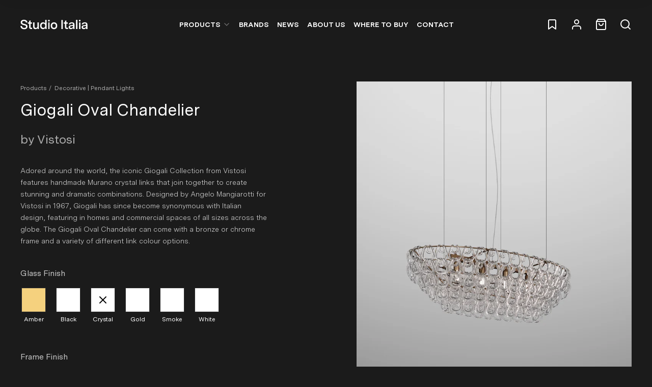

--- FILE ---
content_type: text/html; charset=utf-8
request_url: https://www.studioitalia.com.au/collections/decorative-pendant-lights/products/giogali-oval-chandelier
body_size: 45534
content:
<!doctype html>
<html>
  <head><title>Giogali Oval Chandelier</title>
<meta charset="utf-8"/>
<meta content="IE=Edge,chrome=1" http-equiv="X-UA-Compatible"/>
<meta name="description" content="Adored around the world, the iconic Giogali Collection from Vistosi features handmade Murano crystal links that join together to create stunning and dramatic combinations. Designed by Angelo Mangiarotti for Vistosi in 1967, Giogali has since become synonymous with Italian design, featuring in homes and commercial space" />
<link rel="canonical" href="https://www.studioitalia.com.au/products/giogali-oval-chandelier">
<meta content="width=device-width,initial-scale=1,shrink-to-fit=no" name="viewport"/>

<link rel="icon" href="//www.studioitalia.com.au/cdn/shop/t/10/assets/fav_studioitalia_120x120.svg?v=64990763931639649151710907999"/>
<!-- Header hook for plugins -->
<link href="//www.studioitalia.com.au/cdn/shop/t/10/assets/tailwind.css?v=148848488470176069641646351326" rel="stylesheet" type="text/css" media="all" />
<link href="//www.studioitalia.com.au/cdn/shop/t/10/assets/owl.carousel.min.css?v=70516089817612781961643758186" rel="stylesheet" type="text/css" media="all" />

<link href="https://cdnjs.cloudflare.com/ajax/libs/slim-select/1.27.0/slimselect.min.css" rel="stylesheet" type="text/css">

<script crossorigin="anonymous" integrity="sha256-ZosEbRLbNQzLpnKIkEdrPv7lOy9C27hHQ+Xp8a4MxAQ=" src="//code.jquery.com/jquery-1.12.4.min.js" type="text/javascript"></script>
<script src="https://cdnjs.cloudflare.com/ajax/libs/slim-select/1.27.0/slimselect.min.js"></script>
<script defer type="module" src="//www.studioitalia.com.au/cdn/shop/t/10/assets/bundle.js?v=140856123220421613181732273113"></script>
<script async defer src="https://www.google.com/recaptcha/api.js"></script>

<script>
  window.theme = window.theme || {};

  window.customer = {
    email: "",
  };

  document.documentElement.className = document.documentElement.className.replace("no-js", "js");
</script>

<script src="//www.studioitalia.com.au/cdn/shop/t/10/assets/owl.carousel.min.js?v=97891440811553454251643758186" type="text/javascript"></script>
<link href="//www.studioitalia.com.au/cdn/shop/t/10/assets/owl.theme.default.min.css?v=135046118358282713361643758187" rel="stylesheet" type="text/css" media="all" />
<script src="//www.studioitalia.com.au/cdn/shop/t/10/assets/application.js?v=65302095497055488691731903705" type="text/javascript"></script>


<script>window.performance && window.performance.mark && window.performance.mark('shopify.content_for_header.start');</script><meta name="google-site-verification" content="nNN11bkC11_8mF6MufboFy37IT8IfP9r3NKCGX__6rU">
<meta id="shopify-digital-wallet" name="shopify-digital-wallet" content="/57252249800/digital_wallets/dialog">
<meta name="shopify-checkout-api-token" content="9c82d02959f319c530a292c7d24f2efa">
<meta id="in-context-paypal-metadata" data-shop-id="57252249800" data-venmo-supported="false" data-environment="production" data-locale="en_US" data-paypal-v4="true" data-currency="AUD">
<link rel="alternate" type="application/json+oembed" href="https://www.studioitalia.com.au/products/giogali-oval-chandelier.oembed">
<script async="async" src="/checkouts/internal/preloads.js?locale=en-AU"></script>
<link rel="preconnect" href="https://shop.app" crossorigin="anonymous">
<script async="async" src="https://shop.app/checkouts/internal/preloads.js?locale=en-AU&shop_id=57252249800" crossorigin="anonymous"></script>
<script id="apple-pay-shop-capabilities" type="application/json">{"shopId":57252249800,"countryCode":"AU","currencyCode":"AUD","merchantCapabilities":["supports3DS"],"merchantId":"gid:\/\/shopify\/Shop\/57252249800","merchantName":"Studio Italia - Designer Lighting Wholesaler","requiredBillingContactFields":["postalAddress","email","phone"],"requiredShippingContactFields":["postalAddress","email","phone"],"shippingType":"shipping","supportedNetworks":["visa","masterCard","amex","jcb"],"total":{"type":"pending","label":"Studio Italia - Designer Lighting Wholesaler","amount":"1.00"},"shopifyPaymentsEnabled":true,"supportsSubscriptions":true}</script>
<script id="shopify-features" type="application/json">{"accessToken":"9c82d02959f319c530a292c7d24f2efa","betas":["rich-media-storefront-analytics"],"domain":"www.studioitalia.com.au","predictiveSearch":true,"shopId":57252249800,"locale":"en"}</script>
<script>var Shopify = Shopify || {};
Shopify.shop = "studioitalia.myshopify.com";
Shopify.locale = "en";
Shopify.currency = {"active":"AUD","rate":"1.0"};
Shopify.country = "AU";
Shopify.theme = {"name":"Production - 20 May 2022","id":128242909384,"schema_name":"Themekit template theme","schema_version":"1.0.0","theme_store_id":796,"role":"main"};
Shopify.theme.handle = "null";
Shopify.theme.style = {"id":null,"handle":null};
Shopify.cdnHost = "www.studioitalia.com.au/cdn";
Shopify.routes = Shopify.routes || {};
Shopify.routes.root = "/";</script>
<script type="module">!function(o){(o.Shopify=o.Shopify||{}).modules=!0}(window);</script>
<script>!function(o){function n(){var o=[];function n(){o.push(Array.prototype.slice.apply(arguments))}return n.q=o,n}var t=o.Shopify=o.Shopify||{};t.loadFeatures=n(),t.autoloadFeatures=n()}(window);</script>
<script>
  window.ShopifyPay = window.ShopifyPay || {};
  window.ShopifyPay.apiHost = "shop.app\/pay";
  window.ShopifyPay.redirectState = null;
</script>
<script id="shop-js-analytics" type="application/json">{"pageType":"product"}</script>
<script defer="defer" async type="module" src="//www.studioitalia.com.au/cdn/shopifycloud/shop-js/modules/v2/client.init-shop-cart-sync_BT-GjEfc.en.esm.js"></script>
<script defer="defer" async type="module" src="//www.studioitalia.com.au/cdn/shopifycloud/shop-js/modules/v2/chunk.common_D58fp_Oc.esm.js"></script>
<script defer="defer" async type="module" src="//www.studioitalia.com.au/cdn/shopifycloud/shop-js/modules/v2/chunk.modal_xMitdFEc.esm.js"></script>
<script type="module">
  await import("//www.studioitalia.com.au/cdn/shopifycloud/shop-js/modules/v2/client.init-shop-cart-sync_BT-GjEfc.en.esm.js");
await import("//www.studioitalia.com.au/cdn/shopifycloud/shop-js/modules/v2/chunk.common_D58fp_Oc.esm.js");
await import("//www.studioitalia.com.au/cdn/shopifycloud/shop-js/modules/v2/chunk.modal_xMitdFEc.esm.js");

  window.Shopify.SignInWithShop?.initShopCartSync?.({"fedCMEnabled":true,"windoidEnabled":true});

</script>
<script>
  window.Shopify = window.Shopify || {};
  if (!window.Shopify.featureAssets) window.Shopify.featureAssets = {};
  window.Shopify.featureAssets['shop-js'] = {"shop-cart-sync":["modules/v2/client.shop-cart-sync_DZOKe7Ll.en.esm.js","modules/v2/chunk.common_D58fp_Oc.esm.js","modules/v2/chunk.modal_xMitdFEc.esm.js"],"init-fed-cm":["modules/v2/client.init-fed-cm_B6oLuCjv.en.esm.js","modules/v2/chunk.common_D58fp_Oc.esm.js","modules/v2/chunk.modal_xMitdFEc.esm.js"],"shop-cash-offers":["modules/v2/client.shop-cash-offers_D2sdYoxE.en.esm.js","modules/v2/chunk.common_D58fp_Oc.esm.js","modules/v2/chunk.modal_xMitdFEc.esm.js"],"shop-login-button":["modules/v2/client.shop-login-button_QeVjl5Y3.en.esm.js","modules/v2/chunk.common_D58fp_Oc.esm.js","modules/v2/chunk.modal_xMitdFEc.esm.js"],"pay-button":["modules/v2/client.pay-button_DXTOsIq6.en.esm.js","modules/v2/chunk.common_D58fp_Oc.esm.js","modules/v2/chunk.modal_xMitdFEc.esm.js"],"shop-button":["modules/v2/client.shop-button_DQZHx9pm.en.esm.js","modules/v2/chunk.common_D58fp_Oc.esm.js","modules/v2/chunk.modal_xMitdFEc.esm.js"],"avatar":["modules/v2/client.avatar_BTnouDA3.en.esm.js"],"init-windoid":["modules/v2/client.init-windoid_CR1B-cfM.en.esm.js","modules/v2/chunk.common_D58fp_Oc.esm.js","modules/v2/chunk.modal_xMitdFEc.esm.js"],"init-shop-for-new-customer-accounts":["modules/v2/client.init-shop-for-new-customer-accounts_C_vY_xzh.en.esm.js","modules/v2/client.shop-login-button_QeVjl5Y3.en.esm.js","modules/v2/chunk.common_D58fp_Oc.esm.js","modules/v2/chunk.modal_xMitdFEc.esm.js"],"init-shop-email-lookup-coordinator":["modules/v2/client.init-shop-email-lookup-coordinator_BI7n9ZSv.en.esm.js","modules/v2/chunk.common_D58fp_Oc.esm.js","modules/v2/chunk.modal_xMitdFEc.esm.js"],"init-shop-cart-sync":["modules/v2/client.init-shop-cart-sync_BT-GjEfc.en.esm.js","modules/v2/chunk.common_D58fp_Oc.esm.js","modules/v2/chunk.modal_xMitdFEc.esm.js"],"shop-toast-manager":["modules/v2/client.shop-toast-manager_DiYdP3xc.en.esm.js","modules/v2/chunk.common_D58fp_Oc.esm.js","modules/v2/chunk.modal_xMitdFEc.esm.js"],"init-customer-accounts":["modules/v2/client.init-customer-accounts_D9ZNqS-Q.en.esm.js","modules/v2/client.shop-login-button_QeVjl5Y3.en.esm.js","modules/v2/chunk.common_D58fp_Oc.esm.js","modules/v2/chunk.modal_xMitdFEc.esm.js"],"init-customer-accounts-sign-up":["modules/v2/client.init-customer-accounts-sign-up_iGw4briv.en.esm.js","modules/v2/client.shop-login-button_QeVjl5Y3.en.esm.js","modules/v2/chunk.common_D58fp_Oc.esm.js","modules/v2/chunk.modal_xMitdFEc.esm.js"],"shop-follow-button":["modules/v2/client.shop-follow-button_CqMgW2wH.en.esm.js","modules/v2/chunk.common_D58fp_Oc.esm.js","modules/v2/chunk.modal_xMitdFEc.esm.js"],"checkout-modal":["modules/v2/client.checkout-modal_xHeaAweL.en.esm.js","modules/v2/chunk.common_D58fp_Oc.esm.js","modules/v2/chunk.modal_xMitdFEc.esm.js"],"shop-login":["modules/v2/client.shop-login_D91U-Q7h.en.esm.js","modules/v2/chunk.common_D58fp_Oc.esm.js","modules/v2/chunk.modal_xMitdFEc.esm.js"],"lead-capture":["modules/v2/client.lead-capture_BJmE1dJe.en.esm.js","modules/v2/chunk.common_D58fp_Oc.esm.js","modules/v2/chunk.modal_xMitdFEc.esm.js"],"payment-terms":["modules/v2/client.payment-terms_Ci9AEqFq.en.esm.js","modules/v2/chunk.common_D58fp_Oc.esm.js","modules/v2/chunk.modal_xMitdFEc.esm.js"]};
</script>
<script>(function() {
  var isLoaded = false;
  function asyncLoad() {
    if (isLoaded) return;
    isLoaded = true;
    var urls = ["https:\/\/chimpstatic.com\/mcjs-connected\/js\/users\/d8fb9424ea1e01699180ffc44\/969afcdcd2c8a465d4f347e20.js?shop=studioitalia.myshopify.com"];
    for (var i = 0; i < urls.length; i++) {
      var s = document.createElement('script');
      s.type = 'text/javascript';
      s.async = true;
      s.src = urls[i];
      var x = document.getElementsByTagName('script')[0];
      x.parentNode.insertBefore(s, x);
    }
  };
  if(window.attachEvent) {
    window.attachEvent('onload', asyncLoad);
  } else {
    window.addEventListener('load', asyncLoad, false);
  }
})();</script>
<script id="__st">var __st={"a":57252249800,"offset":39600,"reqid":"d4c9a6b6-24ec-4e97-8fc9-6896331fbef6-1769201333","pageurl":"www.studioitalia.com.au\/collections\/decorative-pendant-lights\/products\/giogali-oval-chandelier","u":"09c594148da6","p":"product","rtyp":"product","rid":7544981553352};</script>
<script>window.ShopifyPaypalV4VisibilityTracking = true;</script>
<script id="captcha-bootstrap">!function(){'use strict';const t='contact',e='account',n='new_comment',o=[[t,t],['blogs',n],['comments',n],[t,'customer']],c=[[e,'customer_login'],[e,'guest_login'],[e,'recover_customer_password'],[e,'create_customer']],r=t=>t.map((([t,e])=>`form[action*='/${t}']:not([data-nocaptcha='true']) input[name='form_type'][value='${e}']`)).join(','),a=t=>()=>t?[...document.querySelectorAll(t)].map((t=>t.form)):[];function s(){const t=[...o],e=r(t);return a(e)}const i='password',u='form_key',d=['recaptcha-v3-token','g-recaptcha-response','h-captcha-response',i],f=()=>{try{return window.sessionStorage}catch{return}},m='__shopify_v',_=t=>t.elements[u];function p(t,e,n=!1){try{const o=window.sessionStorage,c=JSON.parse(o.getItem(e)),{data:r}=function(t){const{data:e,action:n}=t;return t[m]||n?{data:e,action:n}:{data:t,action:n}}(c);for(const[e,n]of Object.entries(r))t.elements[e]&&(t.elements[e].value=n);n&&o.removeItem(e)}catch(o){console.error('form repopulation failed',{error:o})}}const l='form_type',E='cptcha';function T(t){t.dataset[E]=!0}const w=window,h=w.document,L='Shopify',v='ce_forms',y='captcha';let A=!1;((t,e)=>{const n=(g='f06e6c50-85a8-45c8-87d0-21a2b65856fe',I='https://cdn.shopify.com/shopifycloud/storefront-forms-hcaptcha/ce_storefront_forms_captcha_hcaptcha.v1.5.2.iife.js',D={infoText:'Protected by hCaptcha',privacyText:'Privacy',termsText:'Terms'},(t,e,n)=>{const o=w[L][v],c=o.bindForm;if(c)return c(t,g,e,D).then(n);var r;o.q.push([[t,g,e,D],n]),r=I,A||(h.body.append(Object.assign(h.createElement('script'),{id:'captcha-provider',async:!0,src:r})),A=!0)});var g,I,D;w[L]=w[L]||{},w[L][v]=w[L][v]||{},w[L][v].q=[],w[L][y]=w[L][y]||{},w[L][y].protect=function(t,e){n(t,void 0,e),T(t)},Object.freeze(w[L][y]),function(t,e,n,w,h,L){const[v,y,A,g]=function(t,e,n){const i=e?o:[],u=t?c:[],d=[...i,...u],f=r(d),m=r(i),_=r(d.filter((([t,e])=>n.includes(e))));return[a(f),a(m),a(_),s()]}(w,h,L),I=t=>{const e=t.target;return e instanceof HTMLFormElement?e:e&&e.form},D=t=>v().includes(t);t.addEventListener('submit',(t=>{const e=I(t);if(!e)return;const n=D(e)&&!e.dataset.hcaptchaBound&&!e.dataset.recaptchaBound,o=_(e),c=g().includes(e)&&(!o||!o.value);(n||c)&&t.preventDefault(),c&&!n&&(function(t){try{if(!f())return;!function(t){const e=f();if(!e)return;const n=_(t);if(!n)return;const o=n.value;o&&e.removeItem(o)}(t);const e=Array.from(Array(32),(()=>Math.random().toString(36)[2])).join('');!function(t,e){_(t)||t.append(Object.assign(document.createElement('input'),{type:'hidden',name:u})),t.elements[u].value=e}(t,e),function(t,e){const n=f();if(!n)return;const o=[...t.querySelectorAll(`input[type='${i}']`)].map((({name:t})=>t)),c=[...d,...o],r={};for(const[a,s]of new FormData(t).entries())c.includes(a)||(r[a]=s);n.setItem(e,JSON.stringify({[m]:1,action:t.action,data:r}))}(t,e)}catch(e){console.error('failed to persist form',e)}}(e),e.submit())}));const S=(t,e)=>{t&&!t.dataset[E]&&(n(t,e.some((e=>e===t))),T(t))};for(const o of['focusin','change'])t.addEventListener(o,(t=>{const e=I(t);D(e)&&S(e,y())}));const B=e.get('form_key'),M=e.get(l),P=B&&M;t.addEventListener('DOMContentLoaded',(()=>{const t=y();if(P)for(const e of t)e.elements[l].value===M&&p(e,B);[...new Set([...A(),...v().filter((t=>'true'===t.dataset.shopifyCaptcha))])].forEach((e=>S(e,t)))}))}(h,new URLSearchParams(w.location.search),n,t,e,['guest_login'])})(!0,!0)}();</script>
<script integrity="sha256-4kQ18oKyAcykRKYeNunJcIwy7WH5gtpwJnB7kiuLZ1E=" data-source-attribution="shopify.loadfeatures" defer="defer" src="//www.studioitalia.com.au/cdn/shopifycloud/storefront/assets/storefront/load_feature-a0a9edcb.js" crossorigin="anonymous"></script>
<script crossorigin="anonymous" defer="defer" src="//www.studioitalia.com.au/cdn/shopifycloud/storefront/assets/shopify_pay/storefront-65b4c6d7.js?v=20250812"></script>
<script data-source-attribution="shopify.dynamic_checkout.dynamic.init">var Shopify=Shopify||{};Shopify.PaymentButton=Shopify.PaymentButton||{isStorefrontPortableWallets:!0,init:function(){window.Shopify.PaymentButton.init=function(){};var t=document.createElement("script");t.src="https://www.studioitalia.com.au/cdn/shopifycloud/portable-wallets/latest/portable-wallets.en.js",t.type="module",document.head.appendChild(t)}};
</script>
<script data-source-attribution="shopify.dynamic_checkout.buyer_consent">
  function portableWalletsHideBuyerConsent(e){var t=document.getElementById("shopify-buyer-consent"),n=document.getElementById("shopify-subscription-policy-button");t&&n&&(t.classList.add("hidden"),t.setAttribute("aria-hidden","true"),n.removeEventListener("click",e))}function portableWalletsShowBuyerConsent(e){var t=document.getElementById("shopify-buyer-consent"),n=document.getElementById("shopify-subscription-policy-button");t&&n&&(t.classList.remove("hidden"),t.removeAttribute("aria-hidden"),n.addEventListener("click",e))}window.Shopify?.PaymentButton&&(window.Shopify.PaymentButton.hideBuyerConsent=portableWalletsHideBuyerConsent,window.Shopify.PaymentButton.showBuyerConsent=portableWalletsShowBuyerConsent);
</script>
<script data-source-attribution="shopify.dynamic_checkout.cart.bootstrap">document.addEventListener("DOMContentLoaded",(function(){function t(){return document.querySelector("shopify-accelerated-checkout-cart, shopify-accelerated-checkout")}if(t())Shopify.PaymentButton.init();else{new MutationObserver((function(e,n){t()&&(Shopify.PaymentButton.init(),n.disconnect())})).observe(document.body,{childList:!0,subtree:!0})}}));
</script>
<link id="shopify-accelerated-checkout-styles" rel="stylesheet" media="screen" href="https://www.studioitalia.com.au/cdn/shopifycloud/portable-wallets/latest/accelerated-checkout-backwards-compat.css" crossorigin="anonymous">
<style id="shopify-accelerated-checkout-cart">
        #shopify-buyer-consent {
  margin-top: 1em;
  display: inline-block;
  width: 100%;
}

#shopify-buyer-consent.hidden {
  display: none;
}

#shopify-subscription-policy-button {
  background: none;
  border: none;
  padding: 0;
  text-decoration: underline;
  font-size: inherit;
  cursor: pointer;
}

#shopify-subscription-policy-button::before {
  box-shadow: none;
}

      </style>

<script>window.performance && window.performance.mark && window.performance.mark('shopify.content_for_header.end');</script>

    
    

    <link href="//www.studioitalia.com.au/cdn/shop/t/10/assets/application.css?v=21478411842950584391702525883" rel="stylesheet" type="text/css" media="all" />
  <meta property="og:image" content="https://cdn.shopify.com/s/files/1/0572/5224/9800/files/GIOGA-SP-OV1-0-CRTR-BRR_f345e34d-919b-40e7-b330-2d97733b9831.jpg?v=1769175174" />
<meta property="og:image:secure_url" content="https://cdn.shopify.com/s/files/1/0572/5224/9800/files/GIOGA-SP-OV1-0-CRTR-BRR_f345e34d-919b-40e7-b330-2d97733b9831.jpg?v=1769175174" />
<meta property="og:image:width" content="1537" />
<meta property="og:image:height" content="2000" />
<link href="https://monorail-edge.shopifysvc.com" rel="dns-prefetch">
<script>(function(){if ("sendBeacon" in navigator && "performance" in window) {try {var session_token_from_headers = performance.getEntriesByType('navigation')[0].serverTiming.find(x => x.name == '_s').description;} catch {var session_token_from_headers = undefined;}var session_cookie_matches = document.cookie.match(/_shopify_s=([^;]*)/);var session_token_from_cookie = session_cookie_matches && session_cookie_matches.length === 2 ? session_cookie_matches[1] : "";var session_token = session_token_from_headers || session_token_from_cookie || "";function handle_abandonment_event(e) {var entries = performance.getEntries().filter(function(entry) {return /monorail-edge.shopifysvc.com/.test(entry.name);});if (!window.abandonment_tracked && entries.length === 0) {window.abandonment_tracked = true;var currentMs = Date.now();var navigation_start = performance.timing.navigationStart;var payload = {shop_id: 57252249800,url: window.location.href,navigation_start,duration: currentMs - navigation_start,session_token,page_type: "product"};window.navigator.sendBeacon("https://monorail-edge.shopifysvc.com/v1/produce", JSON.stringify({schema_id: "online_store_buyer_site_abandonment/1.1",payload: payload,metadata: {event_created_at_ms: currentMs,event_sent_at_ms: currentMs}}));}}window.addEventListener('pagehide', handle_abandonment_event);}}());</script>
<script id="web-pixels-manager-setup">(function e(e,d,r,n,o){if(void 0===o&&(o={}),!Boolean(null===(a=null===(i=window.Shopify)||void 0===i?void 0:i.analytics)||void 0===a?void 0:a.replayQueue)){var i,a;window.Shopify=window.Shopify||{};var t=window.Shopify;t.analytics=t.analytics||{};var s=t.analytics;s.replayQueue=[],s.publish=function(e,d,r){return s.replayQueue.push([e,d,r]),!0};try{self.performance.mark("wpm:start")}catch(e){}var l=function(){var e={modern:/Edge?\/(1{2}[4-9]|1[2-9]\d|[2-9]\d{2}|\d{4,})\.\d+(\.\d+|)|Firefox\/(1{2}[4-9]|1[2-9]\d|[2-9]\d{2}|\d{4,})\.\d+(\.\d+|)|Chrom(ium|e)\/(9{2}|\d{3,})\.\d+(\.\d+|)|(Maci|X1{2}).+ Version\/(15\.\d+|(1[6-9]|[2-9]\d|\d{3,})\.\d+)([,.]\d+|)( \(\w+\)|)( Mobile\/\w+|) Safari\/|Chrome.+OPR\/(9{2}|\d{3,})\.\d+\.\d+|(CPU[ +]OS|iPhone[ +]OS|CPU[ +]iPhone|CPU IPhone OS|CPU iPad OS)[ +]+(15[._]\d+|(1[6-9]|[2-9]\d|\d{3,})[._]\d+)([._]\d+|)|Android:?[ /-](13[3-9]|1[4-9]\d|[2-9]\d{2}|\d{4,})(\.\d+|)(\.\d+|)|Android.+Firefox\/(13[5-9]|1[4-9]\d|[2-9]\d{2}|\d{4,})\.\d+(\.\d+|)|Android.+Chrom(ium|e)\/(13[3-9]|1[4-9]\d|[2-9]\d{2}|\d{4,})\.\d+(\.\d+|)|SamsungBrowser\/([2-9]\d|\d{3,})\.\d+/,legacy:/Edge?\/(1[6-9]|[2-9]\d|\d{3,})\.\d+(\.\d+|)|Firefox\/(5[4-9]|[6-9]\d|\d{3,})\.\d+(\.\d+|)|Chrom(ium|e)\/(5[1-9]|[6-9]\d|\d{3,})\.\d+(\.\d+|)([\d.]+$|.*Safari\/(?![\d.]+ Edge\/[\d.]+$))|(Maci|X1{2}).+ Version\/(10\.\d+|(1[1-9]|[2-9]\d|\d{3,})\.\d+)([,.]\d+|)( \(\w+\)|)( Mobile\/\w+|) Safari\/|Chrome.+OPR\/(3[89]|[4-9]\d|\d{3,})\.\d+\.\d+|(CPU[ +]OS|iPhone[ +]OS|CPU[ +]iPhone|CPU IPhone OS|CPU iPad OS)[ +]+(10[._]\d+|(1[1-9]|[2-9]\d|\d{3,})[._]\d+)([._]\d+|)|Android:?[ /-](13[3-9]|1[4-9]\d|[2-9]\d{2}|\d{4,})(\.\d+|)(\.\d+|)|Mobile Safari.+OPR\/([89]\d|\d{3,})\.\d+\.\d+|Android.+Firefox\/(13[5-9]|1[4-9]\d|[2-9]\d{2}|\d{4,})\.\d+(\.\d+|)|Android.+Chrom(ium|e)\/(13[3-9]|1[4-9]\d|[2-9]\d{2}|\d{4,})\.\d+(\.\d+|)|Android.+(UC? ?Browser|UCWEB|U3)[ /]?(15\.([5-9]|\d{2,})|(1[6-9]|[2-9]\d|\d{3,})\.\d+)\.\d+|SamsungBrowser\/(5\.\d+|([6-9]|\d{2,})\.\d+)|Android.+MQ{2}Browser\/(14(\.(9|\d{2,})|)|(1[5-9]|[2-9]\d|\d{3,})(\.\d+|))(\.\d+|)|K[Aa][Ii]OS\/(3\.\d+|([4-9]|\d{2,})\.\d+)(\.\d+|)/},d=e.modern,r=e.legacy,n=navigator.userAgent;return n.match(d)?"modern":n.match(r)?"legacy":"unknown"}(),u="modern"===l?"modern":"legacy",c=(null!=n?n:{modern:"",legacy:""})[u],f=function(e){return[e.baseUrl,"/wpm","/b",e.hashVersion,"modern"===e.buildTarget?"m":"l",".js"].join("")}({baseUrl:d,hashVersion:r,buildTarget:u}),m=function(e){var d=e.version,r=e.bundleTarget,n=e.surface,o=e.pageUrl,i=e.monorailEndpoint;return{emit:function(e){var a=e.status,t=e.errorMsg,s=(new Date).getTime(),l=JSON.stringify({metadata:{event_sent_at_ms:s},events:[{schema_id:"web_pixels_manager_load/3.1",payload:{version:d,bundle_target:r,page_url:o,status:a,surface:n,error_msg:t},metadata:{event_created_at_ms:s}}]});if(!i)return console&&console.warn&&console.warn("[Web Pixels Manager] No Monorail endpoint provided, skipping logging."),!1;try{return self.navigator.sendBeacon.bind(self.navigator)(i,l)}catch(e){}var u=new XMLHttpRequest;try{return u.open("POST",i,!0),u.setRequestHeader("Content-Type","text/plain"),u.send(l),!0}catch(e){return console&&console.warn&&console.warn("[Web Pixels Manager] Got an unhandled error while logging to Monorail."),!1}}}}({version:r,bundleTarget:l,surface:e.surface,pageUrl:self.location.href,monorailEndpoint:e.monorailEndpoint});try{o.browserTarget=l,function(e){var d=e.src,r=e.async,n=void 0===r||r,o=e.onload,i=e.onerror,a=e.sri,t=e.scriptDataAttributes,s=void 0===t?{}:t,l=document.createElement("script"),u=document.querySelector("head"),c=document.querySelector("body");if(l.async=n,l.src=d,a&&(l.integrity=a,l.crossOrigin="anonymous"),s)for(var f in s)if(Object.prototype.hasOwnProperty.call(s,f))try{l.dataset[f]=s[f]}catch(e){}if(o&&l.addEventListener("load",o),i&&l.addEventListener("error",i),u)u.appendChild(l);else{if(!c)throw new Error("Did not find a head or body element to append the script");c.appendChild(l)}}({src:f,async:!0,onload:function(){if(!function(){var e,d;return Boolean(null===(d=null===(e=window.Shopify)||void 0===e?void 0:e.analytics)||void 0===d?void 0:d.initialized)}()){var d=window.webPixelsManager.init(e)||void 0;if(d){var r=window.Shopify.analytics;r.replayQueue.forEach((function(e){var r=e[0],n=e[1],o=e[2];d.publishCustomEvent(r,n,o)})),r.replayQueue=[],r.publish=d.publishCustomEvent,r.visitor=d.visitor,r.initialized=!0}}},onerror:function(){return m.emit({status:"failed",errorMsg:"".concat(f," has failed to load")})},sri:function(e){var d=/^sha384-[A-Za-z0-9+/=]+$/;return"string"==typeof e&&d.test(e)}(c)?c:"",scriptDataAttributes:o}),m.emit({status:"loading"})}catch(e){m.emit({status:"failed",errorMsg:(null==e?void 0:e.message)||"Unknown error"})}}})({shopId: 57252249800,storefrontBaseUrl: "https://www.studioitalia.com.au",extensionsBaseUrl: "https://extensions.shopifycdn.com/cdn/shopifycloud/web-pixels-manager",monorailEndpoint: "https://monorail-edge.shopifysvc.com/unstable/produce_batch",surface: "storefront-renderer",enabledBetaFlags: ["2dca8a86"],webPixelsConfigList: [{"id":"460914888","configuration":"{\"config\":\"{\\\"pixel_id\\\":\\\"G-9FPZ9BZ8EW\\\",\\\"gtag_events\\\":[{\\\"type\\\":\\\"begin_checkout\\\",\\\"action_label\\\":\\\"G-9FPZ9BZ8EW\\\"},{\\\"type\\\":\\\"search\\\",\\\"action_label\\\":\\\"G-9FPZ9BZ8EW\\\"},{\\\"type\\\":\\\"view_item\\\",\\\"action_label\\\":[\\\"G-9FPZ9BZ8EW\\\",\\\"MC-2XSNGK5HD5\\\"]},{\\\"type\\\":\\\"purchase\\\",\\\"action_label\\\":[\\\"G-9FPZ9BZ8EW\\\",\\\"MC-2XSNGK5HD5\\\"]},{\\\"type\\\":\\\"page_view\\\",\\\"action_label\\\":[\\\"G-9FPZ9BZ8EW\\\",\\\"MC-2XSNGK5HD5\\\"]},{\\\"type\\\":\\\"add_payment_info\\\",\\\"action_label\\\":\\\"G-9FPZ9BZ8EW\\\"},{\\\"type\\\":\\\"add_to_cart\\\",\\\"action_label\\\":\\\"G-9FPZ9BZ8EW\\\"}],\\\"enable_monitoring_mode\\\":false}\"}","eventPayloadVersion":"v1","runtimeContext":"OPEN","scriptVersion":"b2a88bafab3e21179ed38636efcd8a93","type":"APP","apiClientId":1780363,"privacyPurposes":[],"dataSharingAdjustments":{"protectedCustomerApprovalScopes":["read_customer_address","read_customer_email","read_customer_name","read_customer_personal_data","read_customer_phone"]}},{"id":"shopify-app-pixel","configuration":"{}","eventPayloadVersion":"v1","runtimeContext":"STRICT","scriptVersion":"0450","apiClientId":"shopify-pixel","type":"APP","privacyPurposes":["ANALYTICS","MARKETING"]},{"id":"shopify-custom-pixel","eventPayloadVersion":"v1","runtimeContext":"LAX","scriptVersion":"0450","apiClientId":"shopify-pixel","type":"CUSTOM","privacyPurposes":["ANALYTICS","MARKETING"]}],isMerchantRequest: false,initData: {"shop":{"name":"Studio Italia - Designer Lighting Wholesaler","paymentSettings":{"currencyCode":"AUD"},"myshopifyDomain":"studioitalia.myshopify.com","countryCode":"AU","storefrontUrl":"https:\/\/www.studioitalia.com.au"},"customer":null,"cart":null,"checkout":null,"productVariants":[{"price":{"amount":999999.0,"currencyCode":"AUD"},"product":{"title":"Giogali Oval Chandelier","vendor":"Vistosi","id":"7544981553352","untranslatedTitle":"Giogali Oval Chandelier","url":"\/products\/giogali-oval-chandelier","type":"Pendant Decorative"},"id":"42666360963272","image":{"src":"\/\/www.studioitalia.com.au\/cdn\/shop\/files\/GIOGA-SP-OV1-0-CRTR-BRR_f345e34d-919b-40e7-b330-2d97733b9831.jpg?v=1769175174"},"sku":"VI S\/GIOGALI\/OV1\/CHROME\/CRYSTAL","title":"Crystal \/ Chrome","untranslatedTitle":"Crystal \/ Chrome"},{"price":{"amount":999999.0,"currencyCode":"AUD"},"product":{"title":"Giogali Oval Chandelier","vendor":"Vistosi","id":"7544981553352","untranslatedTitle":"Giogali Oval Chandelier","url":"\/products\/giogali-oval-chandelier","type":"Pendant Decorative"},"id":"42666360996040","image":{"src":"\/\/www.studioitalia.com.au\/cdn\/shop\/files\/GIOGA-SP-OV1-0-CRTR-BRR_f345e34d-919b-40e7-b330-2d97733b9831.jpg?v=1769175174"},"sku":"VI S\/GIOGALI\/OV1\/CHROME\/AMBER","title":"Amber \/ Chrome","untranslatedTitle":"Amber \/ Chrome"},{"price":{"amount":999999.0,"currencyCode":"AUD"},"product":{"title":"Giogali Oval Chandelier","vendor":"Vistosi","id":"7544981553352","untranslatedTitle":"Giogali Oval Chandelier","url":"\/products\/giogali-oval-chandelier","type":"Pendant Decorative"},"id":"42792322465992","image":{"src":"\/\/www.studioitalia.com.au\/cdn\/shop\/files\/GIOGA-SP-OV1-0-CRTR-BRR_f345e34d-919b-40e7-b330-2d97733b9831.jpg?v=1769175174"},"sku":"VI S\/GIOGALI\/OV1\/CHROME\/SMOKE","title":"Smoke \/ Chrome","untranslatedTitle":"Smoke \/ Chrome"},{"price":{"amount":999999.0,"currencyCode":"AUD"},"product":{"title":"Giogali Oval Chandelier","vendor":"Vistosi","id":"7544981553352","untranslatedTitle":"Giogali Oval Chandelier","url":"\/products\/giogali-oval-chandelier","type":"Pendant Decorative"},"id":"42666361028808","image":{"src":"\/\/www.studioitalia.com.au\/cdn\/shop\/files\/GIOGA-SP-OV1-0-CRTR-BRR_f345e34d-919b-40e7-b330-2d97733b9831.jpg?v=1769175174"},"sku":"VI S\/GIOGALI\/OV1\/CHROME\/WHITE","title":"White \/ Chrome","untranslatedTitle":"White \/ Chrome"},{"price":{"amount":999999.0,"currencyCode":"AUD"},"product":{"title":"Giogali Oval Chandelier","vendor":"Vistosi","id":"7544981553352","untranslatedTitle":"Giogali Oval Chandelier","url":"\/products\/giogali-oval-chandelier","type":"Pendant Decorative"},"id":"42666361061576","image":{"src":"\/\/www.studioitalia.com.au\/cdn\/shop\/files\/GIOGA-SP-OV1-0-CRTR-BRR_f345e34d-919b-40e7-b330-2d97733b9831.jpg?v=1769175174"},"sku":"VI S\/GIOGALI\/OV1\/CHROME\/BLACK","title":"Black \/ Chrome","untranslatedTitle":"Black \/ Chrome"},{"price":{"amount":999999.0,"currencyCode":"AUD"},"product":{"title":"Giogali Oval Chandelier","vendor":"Vistosi","id":"7544981553352","untranslatedTitle":"Giogali Oval Chandelier","url":"\/products\/giogali-oval-chandelier","type":"Pendant Decorative"},"id":"42666361094344","image":{"src":"\/\/www.studioitalia.com.au\/cdn\/shop\/files\/GIOGA-SP-OV1-0-CRTR-BRR_f345e34d-919b-40e7-b330-2d97733b9831.jpg?v=1769175174"},"sku":"VI S\/GIOGALI\/OV1\/BRONZE\/AMBER","title":"Amber \/ Bronze","untranslatedTitle":"Amber \/ Bronze"},{"price":{"amount":999999.0,"currencyCode":"AUD"},"product":{"title":"Giogali Oval Chandelier","vendor":"Vistosi","id":"7544981553352","untranslatedTitle":"Giogali Oval Chandelier","url":"\/products\/giogali-oval-chandelier","type":"Pendant Decorative"},"id":"42666361127112","image":{"src":"\/\/www.studioitalia.com.au\/cdn\/shop\/files\/GIOGA-SP-OV1-0-CRTR-BRR_f345e34d-919b-40e7-b330-2d97733b9831.jpg?v=1769175174"},"sku":"VI S\/GIOGALI\/OV1\/BRONZE\/CRYSTAL","title":"Crystal \/ Bronze","untranslatedTitle":"Crystal \/ Bronze"},{"price":{"amount":999999.0,"currencyCode":"AUD"},"product":{"title":"Giogali Oval Chandelier","vendor":"Vistosi","id":"7544981553352","untranslatedTitle":"Giogali Oval Chandelier","url":"\/products\/giogali-oval-chandelier","type":"Pendant Decorative"},"id":"42666361159880","image":{"src":"\/\/www.studioitalia.com.au\/cdn\/shop\/files\/GIOGA-SP-OV1-0-CRTR-BRR_f345e34d-919b-40e7-b330-2d97733b9831.jpg?v=1769175174"},"sku":"VI S\/GIOGALI\/OV1\/BRONZE\/WHITE","title":"White \/ Bronze","untranslatedTitle":"White \/ Bronze"},{"price":{"amount":999999.0,"currencyCode":"AUD"},"product":{"title":"Giogali Oval Chandelier","vendor":"Vistosi","id":"7544981553352","untranslatedTitle":"Giogali Oval Chandelier","url":"\/products\/giogali-oval-chandelier","type":"Pendant Decorative"},"id":"42666361192648","image":{"src":"\/\/www.studioitalia.com.au\/cdn\/shop\/files\/GIOGA-SP-OV1-0-CRTR-BRR_f345e34d-919b-40e7-b330-2d97733b9831.jpg?v=1769175174"},"sku":"VI S\/GIOGALI\/OV1\/CHROME\/GOLD","title":"Gold \/ Chrome","untranslatedTitle":"Gold \/ Chrome"},{"price":{"amount":999999.0,"currencyCode":"AUD"},"product":{"title":"Giogali Oval Chandelier","vendor":"Vistosi","id":"7544981553352","untranslatedTitle":"Giogali Oval Chandelier","url":"\/products\/giogali-oval-chandelier","type":"Pendant Decorative"},"id":"42792322433224","image":{"src":"\/\/www.studioitalia.com.au\/cdn\/shop\/files\/GIOGA-SP-OV1-0-CRTR-BRR_f345e34d-919b-40e7-b330-2d97733b9831.jpg?v=1769175174"},"sku":"VI S\/GIOGALI\/OV1\/BRONZE\/SMOKE","title":"Smoke \/ Bronze","untranslatedTitle":"Smoke \/ Bronze"},{"price":{"amount":999999.0,"currencyCode":"AUD"},"product":{"title":"Giogali Oval Chandelier","vendor":"Vistosi","id":"7544981553352","untranslatedTitle":"Giogali Oval Chandelier","url":"\/products\/giogali-oval-chandelier","type":"Pendant Decorative"},"id":"42666361225416","image":{"src":"\/\/www.studioitalia.com.au\/cdn\/shop\/files\/GIOGA-SP-OV1-0-CRTR-BRR_f345e34d-919b-40e7-b330-2d97733b9831.jpg?v=1769175174"},"sku":"VI S\/GIOGALI\/OV1\/BRONZE\/BLACK","title":"Black \/ Bronze","untranslatedTitle":"Black \/ Bronze"},{"price":{"amount":999999.0,"currencyCode":"AUD"},"product":{"title":"Giogali Oval Chandelier","vendor":"Vistosi","id":"7544981553352","untranslatedTitle":"Giogali Oval Chandelier","url":"\/products\/giogali-oval-chandelier","type":"Pendant Decorative"},"id":"42666361258184","image":{"src":"\/\/www.studioitalia.com.au\/cdn\/shop\/files\/GIOGA-SP-OV1-0-CRTR-BRR_f345e34d-919b-40e7-b330-2d97733b9831.jpg?v=1769175174"},"sku":"VI S\/GIOGALI\/OV1\/BRONZE\/GOLD","title":"Gold \/ Bronze","untranslatedTitle":"Gold \/ Bronze"}],"purchasingCompany":null},},"https://www.studioitalia.com.au/cdn","fcfee988w5aeb613cpc8e4bc33m6693e112",{"modern":"","legacy":""},{"shopId":"57252249800","storefrontBaseUrl":"https:\/\/www.studioitalia.com.au","extensionBaseUrl":"https:\/\/extensions.shopifycdn.com\/cdn\/shopifycloud\/web-pixels-manager","surface":"storefront-renderer","enabledBetaFlags":"[\"2dca8a86\"]","isMerchantRequest":"false","hashVersion":"fcfee988w5aeb613cpc8e4bc33m6693e112","publish":"custom","events":"[[\"page_viewed\",{}],[\"product_viewed\",{\"productVariant\":{\"price\":{\"amount\":999999.0,\"currencyCode\":\"AUD\"},\"product\":{\"title\":\"Giogali Oval Chandelier\",\"vendor\":\"Vistosi\",\"id\":\"7544981553352\",\"untranslatedTitle\":\"Giogali Oval Chandelier\",\"url\":\"\/products\/giogali-oval-chandelier\",\"type\":\"Pendant Decorative\"},\"id\":\"42666360963272\",\"image\":{\"src\":\"\/\/www.studioitalia.com.au\/cdn\/shop\/files\/GIOGA-SP-OV1-0-CRTR-BRR_f345e34d-919b-40e7-b330-2d97733b9831.jpg?v=1769175174\"},\"sku\":\"VI S\/GIOGALI\/OV1\/CHROME\/CRYSTAL\",\"title\":\"Crystal \/ Chrome\",\"untranslatedTitle\":\"Crystal \/ Chrome\"}}]]"});</script><script>
  window.ShopifyAnalytics = window.ShopifyAnalytics || {};
  window.ShopifyAnalytics.meta = window.ShopifyAnalytics.meta || {};
  window.ShopifyAnalytics.meta.currency = 'AUD';
  var meta = {"product":{"id":7544981553352,"gid":"gid:\/\/shopify\/Product\/7544981553352","vendor":"Vistosi","type":"Pendant Decorative","handle":"giogali-oval-chandelier","variants":[{"id":42666360963272,"price":99999900,"name":"Giogali Oval Chandelier - Crystal \/ Chrome","public_title":"Crystal \/ Chrome","sku":"VI S\/GIOGALI\/OV1\/CHROME\/CRYSTAL"},{"id":42666360996040,"price":99999900,"name":"Giogali Oval Chandelier - Amber \/ Chrome","public_title":"Amber \/ Chrome","sku":"VI S\/GIOGALI\/OV1\/CHROME\/AMBER"},{"id":42792322465992,"price":99999900,"name":"Giogali Oval Chandelier - Smoke \/ Chrome","public_title":"Smoke \/ Chrome","sku":"VI S\/GIOGALI\/OV1\/CHROME\/SMOKE"},{"id":42666361028808,"price":99999900,"name":"Giogali Oval Chandelier - White \/ Chrome","public_title":"White \/ Chrome","sku":"VI S\/GIOGALI\/OV1\/CHROME\/WHITE"},{"id":42666361061576,"price":99999900,"name":"Giogali Oval Chandelier - Black \/ Chrome","public_title":"Black \/ Chrome","sku":"VI S\/GIOGALI\/OV1\/CHROME\/BLACK"},{"id":42666361094344,"price":99999900,"name":"Giogali Oval Chandelier - Amber \/ Bronze","public_title":"Amber \/ Bronze","sku":"VI S\/GIOGALI\/OV1\/BRONZE\/AMBER"},{"id":42666361127112,"price":99999900,"name":"Giogali Oval Chandelier - Crystal \/ Bronze","public_title":"Crystal \/ Bronze","sku":"VI S\/GIOGALI\/OV1\/BRONZE\/CRYSTAL"},{"id":42666361159880,"price":99999900,"name":"Giogali Oval Chandelier - White \/ Bronze","public_title":"White \/ Bronze","sku":"VI S\/GIOGALI\/OV1\/BRONZE\/WHITE"},{"id":42666361192648,"price":99999900,"name":"Giogali Oval Chandelier - Gold \/ Chrome","public_title":"Gold \/ Chrome","sku":"VI S\/GIOGALI\/OV1\/CHROME\/GOLD"},{"id":42792322433224,"price":99999900,"name":"Giogali Oval Chandelier - Smoke \/ Bronze","public_title":"Smoke \/ Bronze","sku":"VI S\/GIOGALI\/OV1\/BRONZE\/SMOKE"},{"id":42666361225416,"price":99999900,"name":"Giogali Oval Chandelier - Black \/ Bronze","public_title":"Black \/ Bronze","sku":"VI S\/GIOGALI\/OV1\/BRONZE\/BLACK"},{"id":42666361258184,"price":99999900,"name":"Giogali Oval Chandelier - Gold \/ Bronze","public_title":"Gold \/ Bronze","sku":"VI S\/GIOGALI\/OV1\/BRONZE\/GOLD"}],"remote":false},"page":{"pageType":"product","resourceType":"product","resourceId":7544981553352,"requestId":"d4c9a6b6-24ec-4e97-8fc9-6896331fbef6-1769201333"}};
  for (var attr in meta) {
    window.ShopifyAnalytics.meta[attr] = meta[attr];
  }
</script>
<script class="analytics">
  (function () {
    var customDocumentWrite = function(content) {
      var jquery = null;

      if (window.jQuery) {
        jquery = window.jQuery;
      } else if (window.Checkout && window.Checkout.$) {
        jquery = window.Checkout.$;
      }

      if (jquery) {
        jquery('body').append(content);
      }
    };

    var hasLoggedConversion = function(token) {
      if (token) {
        return document.cookie.indexOf('loggedConversion=' + token) !== -1;
      }
      return false;
    }

    var setCookieIfConversion = function(token) {
      if (token) {
        var twoMonthsFromNow = new Date(Date.now());
        twoMonthsFromNow.setMonth(twoMonthsFromNow.getMonth() + 2);

        document.cookie = 'loggedConversion=' + token + '; expires=' + twoMonthsFromNow;
      }
    }

    var trekkie = window.ShopifyAnalytics.lib = window.trekkie = window.trekkie || [];
    if (trekkie.integrations) {
      return;
    }
    trekkie.methods = [
      'identify',
      'page',
      'ready',
      'track',
      'trackForm',
      'trackLink'
    ];
    trekkie.factory = function(method) {
      return function() {
        var args = Array.prototype.slice.call(arguments);
        args.unshift(method);
        trekkie.push(args);
        return trekkie;
      };
    };
    for (var i = 0; i < trekkie.methods.length; i++) {
      var key = trekkie.methods[i];
      trekkie[key] = trekkie.factory(key);
    }
    trekkie.load = function(config) {
      trekkie.config = config || {};
      trekkie.config.initialDocumentCookie = document.cookie;
      var first = document.getElementsByTagName('script')[0];
      var script = document.createElement('script');
      script.type = 'text/javascript';
      script.onerror = function(e) {
        var scriptFallback = document.createElement('script');
        scriptFallback.type = 'text/javascript';
        scriptFallback.onerror = function(error) {
                var Monorail = {
      produce: function produce(monorailDomain, schemaId, payload) {
        var currentMs = new Date().getTime();
        var event = {
          schema_id: schemaId,
          payload: payload,
          metadata: {
            event_created_at_ms: currentMs,
            event_sent_at_ms: currentMs
          }
        };
        return Monorail.sendRequest("https://" + monorailDomain + "/v1/produce", JSON.stringify(event));
      },
      sendRequest: function sendRequest(endpointUrl, payload) {
        // Try the sendBeacon API
        if (window && window.navigator && typeof window.navigator.sendBeacon === 'function' && typeof window.Blob === 'function' && !Monorail.isIos12()) {
          var blobData = new window.Blob([payload], {
            type: 'text/plain'
          });

          if (window.navigator.sendBeacon(endpointUrl, blobData)) {
            return true;
          } // sendBeacon was not successful

        } // XHR beacon

        var xhr = new XMLHttpRequest();

        try {
          xhr.open('POST', endpointUrl);
          xhr.setRequestHeader('Content-Type', 'text/plain');
          xhr.send(payload);
        } catch (e) {
          console.log(e);
        }

        return false;
      },
      isIos12: function isIos12() {
        return window.navigator.userAgent.lastIndexOf('iPhone; CPU iPhone OS 12_') !== -1 || window.navigator.userAgent.lastIndexOf('iPad; CPU OS 12_') !== -1;
      }
    };
    Monorail.produce('monorail-edge.shopifysvc.com',
      'trekkie_storefront_load_errors/1.1',
      {shop_id: 57252249800,
      theme_id: 128242909384,
      app_name: "storefront",
      context_url: window.location.href,
      source_url: "//www.studioitalia.com.au/cdn/s/trekkie.storefront.8d95595f799fbf7e1d32231b9a28fd43b70c67d3.min.js"});

        };
        scriptFallback.async = true;
        scriptFallback.src = '//www.studioitalia.com.au/cdn/s/trekkie.storefront.8d95595f799fbf7e1d32231b9a28fd43b70c67d3.min.js';
        first.parentNode.insertBefore(scriptFallback, first);
      };
      script.async = true;
      script.src = '//www.studioitalia.com.au/cdn/s/trekkie.storefront.8d95595f799fbf7e1d32231b9a28fd43b70c67d3.min.js';
      first.parentNode.insertBefore(script, first);
    };
    trekkie.load(
      {"Trekkie":{"appName":"storefront","development":false,"defaultAttributes":{"shopId":57252249800,"isMerchantRequest":null,"themeId":128242909384,"themeCityHash":"15034344550728414601","contentLanguage":"en","currency":"AUD","eventMetadataId":"67e2c600-bef9-4d0f-9cc1-0bd21f19f747"},"isServerSideCookieWritingEnabled":true,"monorailRegion":"shop_domain","enabledBetaFlags":["65f19447"]},"Session Attribution":{},"S2S":{"facebookCapiEnabled":false,"source":"trekkie-storefront-renderer","apiClientId":580111}}
    );

    var loaded = false;
    trekkie.ready(function() {
      if (loaded) return;
      loaded = true;

      window.ShopifyAnalytics.lib = window.trekkie;

      var originalDocumentWrite = document.write;
      document.write = customDocumentWrite;
      try { window.ShopifyAnalytics.merchantGoogleAnalytics.call(this); } catch(error) {};
      document.write = originalDocumentWrite;

      window.ShopifyAnalytics.lib.page(null,{"pageType":"product","resourceType":"product","resourceId":7544981553352,"requestId":"d4c9a6b6-24ec-4e97-8fc9-6896331fbef6-1769201333","shopifyEmitted":true});

      var match = window.location.pathname.match(/checkouts\/(.+)\/(thank_you|post_purchase)/)
      var token = match? match[1]: undefined;
      if (!hasLoggedConversion(token)) {
        setCookieIfConversion(token);
        window.ShopifyAnalytics.lib.track("Viewed Product",{"currency":"AUD","variantId":42666360963272,"productId":7544981553352,"productGid":"gid:\/\/shopify\/Product\/7544981553352","name":"Giogali Oval Chandelier - Crystal \/ Chrome","price":"999999.00","sku":"VI S\/GIOGALI\/OV1\/CHROME\/CRYSTAL","brand":"Vistosi","variant":"Crystal \/ Chrome","category":"Pendant Decorative","nonInteraction":true,"remote":false},undefined,undefined,{"shopifyEmitted":true});
      window.ShopifyAnalytics.lib.track("monorail:\/\/trekkie_storefront_viewed_product\/1.1",{"currency":"AUD","variantId":42666360963272,"productId":7544981553352,"productGid":"gid:\/\/shopify\/Product\/7544981553352","name":"Giogali Oval Chandelier - Crystal \/ Chrome","price":"999999.00","sku":"VI S\/GIOGALI\/OV1\/CHROME\/CRYSTAL","brand":"Vistosi","variant":"Crystal \/ Chrome","category":"Pendant Decorative","nonInteraction":true,"remote":false,"referer":"https:\/\/www.studioitalia.com.au\/collections\/decorative-pendant-lights\/products\/giogali-oval-chandelier"});
      }
    });


        var eventsListenerScript = document.createElement('script');
        eventsListenerScript.async = true;
        eventsListenerScript.src = "//www.studioitalia.com.au/cdn/shopifycloud/storefront/assets/shop_events_listener-3da45d37.js";
        document.getElementsByTagName('head')[0].appendChild(eventsListenerScript);

})();</script>
  <script>
  if (!window.ga || (window.ga && typeof window.ga !== 'function')) {
    window.ga = function ga() {
      (window.ga.q = window.ga.q || []).push(arguments);
      if (window.Shopify && window.Shopify.analytics && typeof window.Shopify.analytics.publish === 'function') {
        window.Shopify.analytics.publish("ga_stub_called", {}, {sendTo: "google_osp_migration"});
      }
      console.error("Shopify's Google Analytics stub called with:", Array.from(arguments), "\nSee https://help.shopify.com/manual/promoting-marketing/pixels/pixel-migration#google for more information.");
    };
    if (window.Shopify && window.Shopify.analytics && typeof window.Shopify.analytics.publish === 'function') {
      window.Shopify.analytics.publish("ga_stub_initialized", {}, {sendTo: "google_osp_migration"});
    }
  }
</script>
<script
  defer
  src="https://www.studioitalia.com.au/cdn/shopifycloud/perf-kit/shopify-perf-kit-3.0.4.min.js"
  data-application="storefront-renderer"
  data-shop-id="57252249800"
  data-render-region="gcp-us-central1"
  data-page-type="product"
  data-theme-instance-id="128242909384"
  data-theme-name="Themekit template theme"
  data-theme-version="1.0.0"
  data-monorail-region="shop_domain"
  data-resource-timing-sampling-rate="10"
  data-shs="true"
  data-shs-beacon="true"
  data-shs-export-with-fetch="true"
  data-shs-logs-sample-rate="1"
  data-shs-beacon-endpoint="https://www.studioitalia.com.au/api/collect"
></script>
</head>

  <body class="dark">
    <svg xmlns="http://www.w3.org/2000/svg" style="display: none;">
  <defs>
    <symbol id="activity" viewBox="0 0 24 24">
      <polyline points="22 12 18 12 15 21 9 3 6 12 2 12"></polyline>
    </symbol>
    <symbol id="airplay" viewBox="0 0 24 24">
      <path d="M5 17H4a2 2 0 0 1-2-2V5a2 2 0 0 1 2-2h16a2 2 0 0 1 2 2v10a2 2 0 0 1-2 2h-1"></path>
      <polygon points="12 15 17 21 7 21 12 15"></polygon>
    </symbol>
    <symbol id="alert-circle" viewBox="0 0 24 24">
      <circle cx="12" cy="12" r="10"></circle>
      <line x1="12" y1="8" x2="12" y2="12"></line>
      <line x1="12" y1="16" x2="12.01" y2="16"></line>
    </symbol>
    <symbol id="alert-octagon" viewBox="0 0 24 24">
      <polygon points="7.86 2 16.14 2 22 7.86 22 16.14 16.14 22 7.86 22 2 16.14 2 7.86 7.86 2"></polygon>
      <line x1="12" y1="8" x2="12" y2="12"></line>
      <line x1="12" y1="16" x2="12.01" y2="16"></line>
    </symbol>
    <symbol id="alert-triangle" viewBox="0 0 24 24">
      <path d="M10.29 3.86L1.82 18a2 2 0 0 0 1.71 3h16.94a2 2 0 0 0 1.71-3L13.71 3.86a2 2 0 0 0-3.42 0z"></path>
      <line x1="12" y1="9" x2="12" y2="13"></line>
      <line x1="12" y1="17" x2="12.01" y2="17"></line>
    </symbol>
    <symbol id="align-center" viewBox="0 0 24 24">
      <line x1="18" y1="10" x2="6" y2="10"></line>
      <line x1="21" y1="6" x2="3" y2="6"></line>
      <line x1="21" y1="14" x2="3" y2="14"></line>
      <line x1="18" y1="18" x2="6" y2="18"></line>
    </symbol>
    <symbol id="align-justify" viewBox="0 0 24 24">
      <line x1="21" y1="10" x2="3" y2="10"></line>
      <line x1="21" y1="6" x2="3" y2="6"></line>
      <line x1="21" y1="14" x2="3" y2="14"></line>
      <line x1="21" y1="18" x2="3" y2="18"></line>
    </symbol>
    <symbol id="align-left" viewBox="0 0 24 24">
      <line x1="17" y1="10" x2="3" y2="10"></line>
      <line x1="21" y1="6" x2="3" y2="6"></line>
      <line x1="21" y1="14" x2="3" y2="14"></line>
      <line x1="17" y1="18" x2="3" y2="18"></line>
    </symbol>
    <symbol id="align-right" viewBox="0 0 24 24">
      <line x1="21" y1="10" x2="7" y2="10"></line>
      <line x1="21" y1="6" x2="3" y2="6"></line>
      <line x1="21" y1="14" x2="3" y2="14"></line>
      <line x1="21" y1="18" x2="7" y2="18"></line>
    </symbol>
    <symbol id="anchor" viewBox="0 0 24 24">
      <circle cx="12" cy="5" r="3"></circle>
      <line x1="12" y1="22" x2="12" y2="8"></line>
      <path d="M5 12H2a10 10 0 0 0 20 0h-3"></path>
    </symbol>
    <symbol id="aperture" viewBox="0 0 24 24">
      <circle cx="12" cy="12" r="10"></circle>
      <line x1="14.31" y1="8" x2="20.05" y2="17.94"></line>
      <line x1="9.69" y1="8" x2="21.17" y2="8"></line>
      <line x1="7.38" y1="12" x2="13.12" y2="2.06"></line>
      <line x1="9.69" y1="16" x2="3.95" y2="6.06"></line>
      <line x1="14.31" y1="16" x2="2.83" y2="16"></line>
      <line x1="16.62" y1="12" x2="10.88" y2="21.94"></line>
    </symbol>
    <symbol id="archive" viewBox="0 0 24 24">
      <polyline points="21 8 21 21 3 21 3 8"></polyline>
      <rect x="1" y="3" width="22" height="5"></rect>
      <line x1="10" y1="12" x2="14" y2="12"></line>
    </symbol>
    <symbol id="arrow-down-circle" viewBox="0 0 24 24">
      <circle cx="12" cy="12" r="10"></circle>
      <polyline points="8 12 12 16 16 12"></polyline>
      <line x1="12" y1="8" x2="12" y2="16"></line>
    </symbol>
    <symbol id="arrow-down-left" viewBox="0 0 24 24">
      <line x1="17" y1="7" x2="7" y2="17"></line>
      <polyline points="17 17 7 17 7 7"></polyline>
    </symbol>
    <symbol id="arrow-down-right" viewBox="0 0 24 24">
      <line x1="7" y1="7" x2="17" y2="17"></line>
      <polyline points="17 7 17 17 7 17"></polyline>
    </symbol>
    <symbol id="arrow-down" viewBox="0 0 24 24">
      <line x1="12" y1="5" x2="12" y2="19"></line>
      <polyline points="19 12 12 19 5 12"></polyline>
    </symbol>
    <symbol id="arrow-left-circle" viewBox="0 0 24 24">
      <circle cx="12" cy="12" r="10"></circle>
      <polyline points="12 8 8 12 12 16"></polyline>
      <line x1="16" y1="12" x2="8" y2="12"></line>
    </symbol>
    <symbol id="arrow-left" viewBox="0 0 24 24">
      <line x1="19" y1="12" x2="5" y2="12"></line>
      <polyline points="12 19 5 12 12 5"></polyline>
    </symbol>
    <symbol id="arrow-right-circle" viewBox="0 0 24 24">
      <circle cx="12" cy="12" r="10"></circle>
      <polyline points="12 16 16 12 12 8"></polyline>
      <line x1="8" y1="12" x2="16" y2="12"></line>
    </symbol>
    <symbol id="arrow-right" viewBox="0 0 24 24">
      <line x1="5" y1="12" x2="19" y2="12"></line>
      <polyline points="12 5 19 12 12 19"></polyline>
    </symbol>
    <symbol id="arrow-up-circle" viewBox="0 0 24 24">
      <circle cx="12" cy="12" r="10"></circle>
      <polyline points="16 12 12 8 8 12"></polyline>
      <line x1="12" y1="16" x2="12" y2="8"></line>
    </symbol>
    <symbol id="arrow-up-left" viewBox="0 0 24 24">
      <line x1="17" y1="17" x2="7" y2="7"></line>
      <polyline points="7 17 7 7 17 7"></polyline>
    </symbol>
    <symbol id="arrow-up-right" viewBox="0 0 24 24">
      <line x1="7" y1="17" x2="17" y2="7"></line>
      <polyline points="7 7 17 7 17 17"></polyline>
    </symbol>
    <symbol id="arrow-up" viewBox="0 0 24 24">
      <line x1="12" y1="19" x2="12" y2="5"></line>
      <polyline points="5 12 12 5 19 12"></polyline>
    </symbol>
    <symbol id="at-sign" viewBox="0 0 24 24">
      <circle cx="12" cy="12" r="4"></circle>
      <path d="M16 8v5a3 3 0 0 0 6 0v-1a10 10 0 1 0-3.92 7.94"></path>
    </symbol>
    <symbol id="award" viewBox="0 0 24 24">
      <circle cx="12" cy="8" r="7"></circle>
      <polyline points="8.21 13.89 7 23 12 20 17 23 15.79 13.88"></polyline>
    </symbol>
    <symbol id="bar-chart-2" viewBox="0 0 24 24">
      <line x1="18" y1="20" x2="18" y2="10"></line>
      <line x1="12" y1="20" x2="12" y2="4"></line>
      <line x1="6" y1="20" x2="6" y2="14"></line>
    </symbol>
    <symbol id="bar-chart" viewBox="0 0 24 24">
      <line x1="12" y1="20" x2="12" y2="10"></line>
      <line x1="18" y1="20" x2="18" y2="4"></line>
      <line x1="6" y1="20" x2="6" y2="16"></line>
    </symbol>
    <symbol id="battery-charging" viewBox="0 0 24 24">
      <path d="M5 18H3a2 2 0 0 1-2-2V8a2 2 0 0 1 2-2h3.19M15 6h2a2 2 0 0 1 2 2v8a2 2 0 0 1-2 2h-3.19"></path>
      <line x1="23" y1="13" x2="23" y2="11"></line>
      <polyline points="11 6 7 12 13 12 9 18"></polyline>
    </symbol>
    <symbol id="battery" viewBox="0 0 24 24">
      <rect x="1" y="6" width="18" height="12" rx="2" ry="2"></rect>
      <line x1="23" y1="13" x2="23" y2="11"></line>
    </symbol>
    <symbol id="bell-off" viewBox="0 0 24 24">
      <path d="M13.73 21a2 2 0 0 1-3.46 0"></path>
      <path d="M18.63 13A17.89 17.89 0 0 1 18 8"></path>
      <path d="M6.26 6.26A5.86 5.86 0 0 0 6 8c0 7-3 9-3 9h14"></path>
      <path d="M18 8a6 6 0 0 0-9.33-5"></path>
      <line x1="1" y1="1" x2="23" y2="23"></line>
    </symbol>
    <symbol id="bell" viewBox="0 0 24 24">
      <path d="M18 8A6 6 0 0 0 6 8c0 7-3 9-3 9h18s-3-2-3-9"></path>
      <path d="M13.73 21a2 2 0 0 1-3.46 0"></path>
    </symbol>
    <symbol id="bluetooth" viewBox="0 0 24 24">
      <polyline points="6.5 6.5 17.5 17.5 12 23 12 1 17.5 6.5 6.5 17.5"></polyline>
    </symbol>
    <symbol id="bold" viewBox="0 0 24 24">
      <path d="M6 4h8a4 4 0 0 1 4 4 4 4 0 0 1-4 4H6z"></path>
      <path d="M6 12h9a4 4 0 0 1 4 4 4 4 0 0 1-4 4H6z"></path>
    </symbol>
    <symbol id="book-open" viewBox="0 0 24 24">
      <path d="M2 3h6a4 4 0 0 1 4 4v14a3 3 0 0 0-3-3H2z"></path>
      <path d="M22 3h-6a4 4 0 0 0-4 4v14a3 3 0 0 1 3-3h7z"></path>
    </symbol>
    <symbol id="book" viewBox="0 0 24 24">
      <path d="M4 19.5A2.5 2.5 0 0 1 6.5 17H20"></path>
      <path d="M6.5 2H20v20H6.5A2.5 2.5 0 0 1 4 19.5v-15A2.5 2.5 0 0 1 6.5 2z"></path>
    </symbol>
    <symbol id="bookmark" viewBox="0 0 24 24">
      <path d="M19 21l-7-5-7 5V5a2 2 0 0 1 2-2h10a2 2 0 0 1 2 2z"></path>
    </symbol>
    <symbol id="box" viewBox="0 0 24 24">
      <path d="M21 16V8a2 2 0 0 0-1-1.73l-7-4a2 2 0 0 0-2 0l-7 4A2 2 0 0 0 3 8v8a2 2 0 0 0 1 1.73l7 4a2 2 0 0 0 2 0l7-4A2 2 0 0 0 21 16z"></path>
      <polyline points="3.27 6.96 12 12.01 20.73 6.96"></polyline>
      <line x1="12" y1="22.08" x2="12" y2="12"></line>
    </symbol>
    <symbol id="briefcase" viewBox="0 0 24 24">
      <rect x="2" y="7" width="20" height="14" rx="2" ry="2"></rect>
      <path d="M16 21V5a2 2 0 0 0-2-2h-4a2 2 0 0 0-2 2v16"></path>
    </symbol>
    <symbol id="calendar" viewBox="0 0 24 24">
      <rect x="3" y="4" width="18" height="18" rx="2" ry="2"></rect>
      <line x1="16" y1="2" x2="16" y2="6"></line>
      <line x1="8" y1="2" x2="8" y2="6"></line>
      <line x1="3" y1="10" x2="21" y2="10"></line>
    </symbol>
    <symbol id="camera-off" viewBox="0 0 24 24">
      <line x1="1" y1="1" x2="23" y2="23"></line>
      <path d="M21 21H3a2 2 0 0 1-2-2V8a2 2 0 0 1 2-2h3m3-3h6l2 3h4a2 2 0 0 1 2 2v9.34m-7.72-2.06a4 4 0 1 1-5.56-5.56"></path>
    </symbol>
    <symbol id="camera" viewBox="0 0 24 24">
      <path d="M23 19a2 2 0 0 1-2 2H3a2 2 0 0 1-2-2V8a2 2 0 0 1 2-2h4l2-3h6l2 3h4a2 2 0 0 1 2 2z"></path>
      <circle cx="12" cy="13" r="4"></circle>
    </symbol>
    <symbol id="cast" viewBox="0 0 24 24">
      <path d="M2 16.1A5 5 0 0 1 5.9 20M2 12.05A9 9 0 0 1 9.95 20M2 8V6a2 2 0 0 1 2-2h16a2 2 0 0 1 2 2v12a2 2 0 0 1-2 2h-6"></path>
      <line x1="2" y1="20" x2="2.01" y2="20"></line>
    </symbol>
    <symbol id="check-circle" viewBox="0 0 24 24">
      <path d="M22 11.08V12a10 10 0 1 1-5.93-9.14"></path>
      <polyline points="22 4 12 14.01 9 11.01"></polyline>
    </symbol>
    <symbol id="check-square" viewBox="0 0 24 24">
      <polyline points="9 11 12 14 22 4"></polyline>
      <path d="M21 12v7a2 2 0 0 1-2 2H5a2 2 0 0 1-2-2V5a2 2 0 0 1 2-2h11"></path>
    </symbol>
    <symbol id="check" viewBox="0 0 24 24">
      <polyline points="20 6 9 17 4 12"></polyline>
    </symbol>
    <symbol id="chevron-down" viewBox="0 0 24 24">
      <polyline points="6 9 12 15 18 9"></polyline>
    </symbol>
    <symbol id="chevron-left" viewBox="0 0 24 24">
      <polyline points="15 18 9 12 15 6"></polyline>
    </symbol>
    <symbol id="chevron-right" viewBox="0 0 24 24">
      <polyline points="9 18 15 12 9 6"></polyline>
    </symbol>
    <symbol id="chevron-up" viewBox="0 0 24 24">
      <polyline points="18 15 12 9 6 15"></polyline>
    </symbol>
    <symbol id="chevrons-down" viewBox="0 0 24 24">
      <polyline points="7 13 12 18 17 13"></polyline>
      <polyline points="7 6 12 11 17 6"></polyline>
    </symbol>
    <symbol id="chevrons-left" viewBox="0 0 24 24">
      <polyline points="11 17 6 12 11 7"></polyline>
      <polyline points="18 17 13 12 18 7"></polyline>
    </symbol>
    <symbol id="chevrons-right" viewBox="0 0 24 24">
      <polyline points="13 17 18 12 13 7"></polyline>
      <polyline points="6 17 11 12 6 7"></polyline>
    </symbol>
    <symbol id="chevrons-up" viewBox="0 0 24 24">
      <polyline points="17 11 12 6 7 11"></polyline>
      <polyline points="17 18 12 13 7 18"></polyline>
    </symbol>
    <symbol id="chrome" viewBox="0 0 24 24">
      <circle cx="12" cy="12" r="10"></circle>
      <circle cx="12" cy="12" r="4"></circle>
      <line x1="21.17" y1="8" x2="12" y2="8"></line>
      <line x1="3.95" y1="6.06" x2="8.54" y2="14"></line>
      <line x1="10.88" y1="21.94" x2="15.46" y2="14"></line>
    </symbol>
    <symbol id="circle" viewBox="0 0 24 24">
      <circle cx="12" cy="12" r="10"></circle>
    </symbol>
    <symbol id="clipboard" viewBox="0 0 24 24">
      <path d="M16 4h2a2 2 0 0 1 2 2v14a2 2 0 0 1-2 2H6a2 2 0 0 1-2-2V6a2 2 0 0 1 2-2h2"></path>
      <rect x="8" y="2" width="8" height="4" rx="1" ry="1"></rect>
    </symbol>
    <symbol id="clock" viewBox="0 0 24 24">
      <circle cx="12" cy="12" r="10"></circle>
      <polyline points="12 6 12 12 16 14"></polyline>
    </symbol>
    <symbol id="cloud-drizzle" viewBox="0 0 24 24">
      <line x1="8" y1="19" x2="8" y2="21"></line>
      <line x1="8" y1="13" x2="8" y2="15"></line>
      <line x1="16" y1="19" x2="16" y2="21"></line>
      <line x1="16" y1="13" x2="16" y2="15"></line>
      <line x1="12" y1="21" x2="12" y2="23"></line>
      <line x1="12" y1="15" x2="12" y2="17"></line>
      <path d="M20 16.58A5 5 0 0 0 18 7h-1.26A8 8 0 1 0 4 15.25"></path>
    </symbol>
    <symbol id="cloud-lightning" viewBox="0 0 24 24">
      <path d="M19 16.9A5 5 0 0 0 18 7h-1.26a8 8 0 1 0-11.62 9"></path>
      <polyline points="13 11 9 17 15 17 11 23"></polyline>
    </symbol>
    <symbol id="cloud-off" viewBox="0 0 24 24">
      <path d="M22.61 16.95A5 5 0 0 0 18 10h-1.26a8 8 0 0 0-7.05-6M5 5a8 8 0 0 0 4 15h9a5 5 0 0 0 1.7-.3"></path>
      <line x1="1" y1="1" x2="23" y2="23"></line>
    </symbol>
    <symbol id="cloud-rain" viewBox="0 0 24 24">
      <line x1="16" y1="13" x2="16" y2="21"></line>
      <line x1="8" y1="13" x2="8" y2="21"></line>
      <line x1="12" y1="15" x2="12" y2="23"></line>
      <path d="M20 16.58A5 5 0 0 0 18 7h-1.26A8 8 0 1 0 4 15.25"></path>
    </symbol>
    <symbol id="cloud-snow" viewBox="0 0 24 24">
      <path d="M20 17.58A5 5 0 0 0 18 8h-1.26A8 8 0 1 0 4 16.25"></path>
      <line x1="8" y1="16" x2="8.01" y2="16"></line>
      <line x1="8" y1="20" x2="8.01" y2="20"></line>
      <line x1="12" y1="18" x2="12.01" y2="18"></line>
      <line x1="12" y1="22" x2="12.01" y2="22"></line>
      <line x1="16" y1="16" x2="16.01" y2="16"></line>
      <line x1="16" y1="20" x2="16.01" y2="20"></line>
    </symbol>
    <symbol id="cloud" viewBox="0 0 24 24">
      <path d="M18 10h-1.26A8 8 0 1 0 9 20h9a5 5 0 0 0 0-10z"></path>
    </symbol>
    <symbol id="code" viewBox="0 0 24 24">
      <polyline points="16 18 22 12 16 6"></polyline>
      <polyline points="8 6 2 12 8 18"></polyline>
    </symbol>
    <symbol id="codepen" viewBox="0 0 24 24">
      <polygon points="12 2 22 8.5 22 15.5 12 22 2 15.5 2 8.5 12 2"></polygon>
      <line x1="12" y1="22" x2="12" y2="15.5"></line>
      <polyline points="22 8.5 12 15.5 2 8.5"></polyline>
      <polyline points="2 15.5 12 8.5 22 15.5"></polyline>
      <line x1="12" y1="2" x2="12" y2="8.5"></line>
    </symbol>
    <symbol id="codesandbox" viewBox="0 0 24 24">
      <path d="M21 16V8a2 2 0 0 0-1-1.73l-7-4a2 2 0 0 0-2 0l-7 4A2 2 0 0 0 3 8v8a2 2 0 0 0 1 1.73l7 4a2 2 0 0 0 2 0l7-4A2 2 0 0 0 21 16z"></path>
      <polyline points="7.5 4.21 12 6.81 16.5 4.21"></polyline>
      <polyline points="7.5 19.79 7.5 14.6 3 12"></polyline>
      <polyline points="21 12 16.5 14.6 16.5 19.79"></polyline>
      <polyline points="3.27 6.96 12 12.01 20.73 6.96"></polyline>
      <line x1="12" y1="22.08" x2="12" y2="12"></line>
    </symbol>
    <symbol id="coffee" viewBox="0 0 24 24">
      <path d="M18 8h1a4 4 0 0 1 0 8h-1"></path>
      <path d="M2 8h16v9a4 4 0 0 1-4 4H6a4 4 0 0 1-4-4V8z"></path>
      <line x1="6" y1="1" x2="6" y2="4"></line>
      <line x1="10" y1="1" x2="10" y2="4"></line>
      <line x1="14" y1="1" x2="14" y2="4"></line>
    </symbol>
    <symbol id="columns" viewBox="0 0 24 24">
      <path d="M12 3h7a2 2 0 0 1 2 2v14a2 2 0 0 1-2 2h-7m0-18H5a2 2 0 0 0-2 2v14a2 2 0 0 0 2 2h7m0-18v18"></path>
    </symbol>
    <symbol id="command" viewBox="0 0 24 24">
      <path d="M18 3a3 3 0 0 0-3 3v12a3 3 0 0 0 3 3 3 3 0 0 0 3-3 3 3 0 0 0-3-3H6a3 3 0 0 0-3 3 3 3 0 0 0 3 3 3 3 0 0 0 3-3V6a3 3 0 0 0-3-3 3 3 0 0 0-3 3 3 3 0 0 0 3 3h12a3 3 0 0 0 3-3 3 3 0 0 0-3-3z"></path>
    </symbol>
    <symbol id="compass" viewBox="0 0 24 24">
      <circle cx="12" cy="12" r="10"></circle>
      <polygon points="16.24 7.76 14.12 14.12 7.76 16.24 9.88 9.88 16.24 7.76"></polygon>
    </symbol>
    <symbol id="copy" viewBox="0 0 24 24">
      <rect x="9" y="9" width="13" height="13" rx="2" ry="2"></rect>
      <path d="M5 15H4a2 2 0 0 1-2-2V4a2 2 0 0 1 2-2h9a2 2 0 0 1 2 2v1"></path>
    </symbol>
    <symbol id="corner-down-left" viewBox="0 0 24 24">
      <polyline points="9 10 4 15 9 20"></polyline>
      <path d="M20 4v7a4 4 0 0 1-4 4H4"></path>
    </symbol>
    <symbol id="corner-down-right" viewBox="0 0 24 24">
      <polyline points="15 10 20 15 15 20"></polyline>
      <path d="M4 4v7a4 4 0 0 0 4 4h12"></path>
    </symbol>
    <symbol id="corner-left-down" viewBox="0 0 24 24">
      <polyline points="14 15 9 20 4 15"></polyline>
      <path d="M20 4h-7a4 4 0 0 0-4 4v12"></path>
    </symbol>
    <symbol id="corner-left-up" viewBox="0 0 24 24">
      <polyline points="14 9 9 4 4 9"></polyline>
      <path d="M20 20h-7a4 4 0 0 1-4-4V4"></path>
    </symbol>
    <symbol id="corner-right-down" viewBox="0 0 24 24">
      <polyline points="10 15 15 20 20 15"></polyline>
      <path d="M4 4h7a4 4 0 0 1 4 4v12"></path>
    </symbol>
    <symbol id="corner-right-up" viewBox="0 0 24 24">
      <polyline points="10 9 15 4 20 9"></polyline>
      <path d="M4 20h7a4 4 0 0 0 4-4V4"></path>
    </symbol>
    <symbol id="corner-up-left" viewBox="0 0 24 24">
      <polyline points="9 14 4 9 9 4"></polyline>
      <path d="M20 20v-7a4 4 0 0 0-4-4H4"></path>
    </symbol>
    <symbol id="corner-up-right" viewBox="0 0 24 24">
      <polyline points="15 14 20 9 15 4"></polyline>
      <path d="M4 20v-7a4 4 0 0 1 4-4h12"></path>
    </symbol>
    <symbol id="cpu" viewBox="0 0 24 24">
      <rect x="4" y="4" width="16" height="16" rx="2" ry="2"></rect>
      <rect x="9" y="9" width="6" height="6"></rect>
      <line x1="9" y1="1" x2="9" y2="4"></line>
      <line x1="15" y1="1" x2="15" y2="4"></line>
      <line x1="9" y1="20" x2="9" y2="23"></line>
      <line x1="15" y1="20" x2="15" y2="23"></line>
      <line x1="20" y1="9" x2="23" y2="9"></line>
      <line x1="20" y1="14" x2="23" y2="14"></line>
      <line x1="1" y1="9" x2="4" y2="9"></line>
      <line x1="1" y1="14" x2="4" y2="14"></line>
    </symbol>
    <symbol id="credit-card" viewBox="0 0 24 24">
      <rect x="1" y="4" width="22" height="16" rx="2" ry="2"></rect>
      <line x1="1" y1="10" x2="23" y2="10"></line>
    </symbol>
    <symbol id="crop" viewBox="0 0 24 24">
      <path d="M6.13 1L6 16a2 2 0 0 0 2 2h15"></path>
      <path d="M1 6.13L16 6a2 2 0 0 1 2 2v15"></path>
    </symbol>
    <symbol id="crosshair" viewBox="0 0 24 24">
      <circle cx="12" cy="12" r="10"></circle>
      <line x1="22" y1="12" x2="18" y2="12"></line>
      <line x1="6" y1="12" x2="2" y2="12"></line>
      <line x1="12" y1="6" x2="12" y2="2"></line>
      <line x1="12" y1="22" x2="12" y2="18"></line>
    </symbol>
    <symbol id="database" viewBox="0 0 24 24">
      <ellipse cx="12" cy="5" rx="9" ry="3"></ellipse>
      <path d="M21 12c0 1.66-4 3-9 3s-9-1.34-9-3"></path>
      <path d="M3 5v14c0 1.66 4 3 9 3s9-1.34 9-3V5"></path>
    </symbol>
    <symbol id="delete" viewBox="0 0 24 24">
      <path d="M21 4H8l-7 8 7 8h13a2 2 0 0 0 2-2V6a2 2 0 0 0-2-2z"></path>
      <line x1="18" y1="9" x2="12" y2="15"></line>
      <line x1="12" y1="9" x2="18" y2="15"></line>
    </symbol>
    <symbol id="disc" viewBox="0 0 24 24">
      <circle cx="12" cy="12" r="10"></circle>
      <circle cx="12" cy="12" r="3"></circle>
    </symbol>
    <symbol id="divide-circle" viewBox="0 0 24 24">
      <line x1="8" y1="12" x2="16" y2="12"></line>
      <line x1="12" y1="16" x2="12" y2="16"></line>
      <line x1="12" y1="8" x2="12" y2="8"></line>
      <circle cx="12" cy="12" r="10"></circle>
    </symbol>
    <symbol id="divide-square" viewBox="0 0 24 24">
      <rect x="3" y="3" width="18" height="18" rx="2" ry="2"></rect>
      <line x1="8" y1="12" x2="16" y2="12"></line>
      <line x1="12" y1="16" x2="12" y2="16"></line>
      <line x1="12" y1="8" x2="12" y2="8"></line>
    </symbol>
    <symbol id="divide" viewBox="0 0 24 24">
      <circle cx="12" cy="6" r="2"></circle>
      <line x1="5" y1="12" x2="19" y2="12"></line>
      <circle cx="12" cy="18" r="2"></circle>
    </symbol>
    <symbol id="dollar-sign" viewBox="0 0 24 24">
      <line x1="12" y1="1" x2="12" y2="23"></line>
      <path d="M17 5H9.5a3.5 3.5 0 0 0 0 7h5a3.5 3.5 0 0 1 0 7H6"></path>
    </symbol>
    <symbol id="download-cloud" viewBox="0 0 24 24">
      <polyline points="8 17 12 21 16 17"></polyline>
      <line x1="12" y1="12" x2="12" y2="21"></line>
      <path d="M20.88 18.09A5 5 0 0 0 18 9h-1.26A8 8 0 1 0 3 16.29"></path>
    </symbol>
    <symbol id="download" viewBox="0 0 24 24">
      <path d="M21 15v4a2 2 0 0 1-2 2H5a2 2 0 0 1-2-2v-4"></path>
      <polyline points="7 10 12 15 17 10"></polyline>
      <line x1="12" y1="15" x2="12" y2="3"></line>
    </symbol>
    <symbol id="dribbble" viewBox="0 0 24 24">
      <circle cx="12" cy="12" r="10"></circle>
      <path d="M8.56 2.75c4.37 6.03 6.02 9.42 8.03 17.72m2.54-15.38c-3.72 4.35-8.94 5.66-16.88 5.85m19.5 1.9c-3.5-.93-6.63-.82-8.94 0-2.58.92-5.01 2.86-7.44 6.32"></path>
    </symbol>
    <symbol id="droplet" viewBox="0 0 24 24">
      <path d="M12 2.69l5.66 5.66a8 8 0 1 1-11.31 0z"></path>
    </symbol>
    <symbol id="edit-2" viewBox="0 0 24 24">
      <path d="M17 3a2.828 2.828 0 1 1 4 4L7.5 20.5 2 22l1.5-5.5L17 3z"></path>
    </symbol>
    <symbol id="edit-3" viewBox="0 0 24 24">
      <path d="M12 20h9"></path>
      <path d="M16.5 3.5a2.121 2.121 0 0 1 3 3L7 19l-4 1 1-4L16.5 3.5z"></path>
    </symbol>
    <symbol id="edit" viewBox="0 0 24 24">
      <path d="M11 4H4a2 2 0 0 0-2 2v14a2 2 0 0 0 2 2h14a2 2 0 0 0 2-2v-7"></path>
      <path d="M18.5 2.5a2.121 2.121 0 0 1 3 3L12 15l-4 1 1-4 9.5-9.5z"></path>
    </symbol>
    <symbol id="external-link" viewBox="0 0 24 24">
      <path d="M18 13v6a2 2 0 0 1-2 2H5a2 2 0 0 1-2-2V8a2 2 0 0 1 2-2h6"></path>
      <polyline points="15 3 21 3 21 9"></polyline>
      <line x1="10" y1="14" x2="21" y2="3"></line>
    </symbol>
    <symbol id="eye-off" viewBox="0 0 24 24">
      <path d="M17.94 17.94A10.07 10.07 0 0 1 12 20c-7 0-11-8-11-8a18.45 18.45 0 0 1 5.06-5.94M9.9 4.24A9.12 9.12 0 0 1 12 4c7 0 11 8 11 8a18.5 18.5 0 0 1-2.16 3.19m-6.72-1.07a3 3 0 1 1-4.24-4.24"></path>
      <line x1="1" y1="1" x2="23" y2="23"></line>
    </symbol>
    <symbol id="eye" viewBox="0 0 24 24">
      <path d="M1 12s4-8 11-8 11 8 11 8-4 8-11 8-11-8-11-8z"></path>
      <circle cx="12" cy="12" r="3"></circle>
    </symbol>
    <symbol id="facebook" viewBox="0 0 24 24">
      <path d="M18 2h-3a5 5 0 0 0-5 5v3H7v4h3v8h4v-8h3l1-4h-4V7a1 1 0 0 1 1-1h3z"></path>
    </symbol>
    <symbol id="fast-forward" viewBox="0 0 24 24">
      <polygon points="13 19 22 12 13 5 13 19"></polygon>
      <polygon points="2 19 11 12 2 5 2 19"></polygon>
    </symbol>
    <symbol id="feather" viewBox="0 0 24 24">
      <path d="M20.24 12.24a6 6 0 0 0-8.49-8.49L5 10.5V19h8.5z"></path>
      <line x1="16" y1="8" x2="2" y2="22"></line>
      <line x1="17.5" y1="15" x2="9" y2="15"></line>
    </symbol>
    <symbol id="figma" viewBox="0 0 24 24">
      <path d="M5 5.5A3.5 3.5 0 0 1 8.5 2H12v7H8.5A3.5 3.5 0 0 1 5 5.5z"></path>
      <path d="M12 2h3.5a3.5 3.5 0 1 1 0 7H12V2z"></path>
      <path d="M12 12.5a3.5 3.5 0 1 1 7 0 3.5 3.5 0 1 1-7 0z"></path>
      <path d="M5 19.5A3.5 3.5 0 0 1 8.5 16H12v3.5a3.5 3.5 0 1 1-7 0z"></path>
      <path d="M5 12.5A3.5 3.5 0 0 1 8.5 9H12v7H8.5A3.5 3.5 0 0 1 5 12.5z"></path>
    </symbol>
    <symbol id="file-minus" viewBox="0 0 24 24">
      <path d="M14 2H6a2 2 0 0 0-2 2v16a2 2 0 0 0 2 2h12a2 2 0 0 0 2-2V8z"></path>
      <polyline points="14 2 14 8 20 8"></polyline>
      <line x1="9" y1="15" x2="15" y2="15"></line>
    </symbol>
    <symbol id="file-plus" viewBox="0 0 24 24">
      <path d="M14 2H6a2 2 0 0 0-2 2v16a2 2 0 0 0 2 2h12a2 2 0 0 0 2-2V8z"></path>
      <polyline points="14 2 14 8 20 8"></polyline>
      <line x1="12" y1="18" x2="12" y2="12"></line>
      <line x1="9" y1="15" x2="15" y2="15"></line>
    </symbol>
    <symbol id="file-text" viewBox="0 0 24 24">
      <path d="M14 2H6a2 2 0 0 0-2 2v16a2 2 0 0 0 2 2h12a2 2 0 0 0 2-2V8z"></path>
      <polyline points="14 2 14 8 20 8"></polyline>
      <line x1="16" y1="13" x2="8" y2="13"></line>
      <line x1="16" y1="17" x2="8" y2="17"></line>
      <polyline points="10 9 9 9 8 9"></polyline>
    </symbol>
    <symbol id="file" viewBox="0 0 24 24">
      <path d="M13 2H6a2 2 0 0 0-2 2v16a2 2 0 0 0 2 2h12a2 2 0 0 0 2-2V9z"></path>
      <polyline points="13 2 13 9 20 9"></polyline>
    </symbol>
    <symbol id="film" viewBox="0 0 24 24">
      <rect x="2" y="2" width="20" height="20" rx="2.18" ry="2.18"></rect>
      <line x1="7" y1="2" x2="7" y2="22"></line>
      <line x1="17" y1="2" x2="17" y2="22"></line>
      <line x1="2" y1="12" x2="22" y2="12"></line>
      <line x1="2" y1="7" x2="7" y2="7"></line>
      <line x1="2" y1="17" x2="7" y2="17"></line>
      <line x1="17" y1="17" x2="22" y2="17"></line>
      <line x1="17" y1="7" x2="22" y2="7"></line>
    </symbol>
    <symbol id="filter" viewBox="0 0 24 24">
      <polygon points="22 3 2 3 10 12.46 10 19 14 21 14 12.46 22 3"></polygon>
    </symbol>
    <symbol id="flag" viewBox="0 0 24 24">
      <path d="M4 15s1-1 4-1 5 2 8 2 4-1 4-1V3s-1 1-4 1-5-2-8-2-4 1-4 1z"></path>
      <line x1="4" y1="22" x2="4" y2="15"></line>
    </symbol>
    <symbol id="folder-minus" viewBox="0 0 24 24">
      <path d="M22 19a2 2 0 0 1-2 2H4a2 2 0 0 1-2-2V5a2 2 0 0 1 2-2h5l2 3h9a2 2 0 0 1 2 2z"></path>
      <line x1="9" y1="14" x2="15" y2="14"></line>
    </symbol>
    <symbol id="folder-plus" viewBox="0 0 24 24">
      <path d="M22 19a2 2 0 0 1-2 2H4a2 2 0 0 1-2-2V5a2 2 0 0 1 2-2h5l2 3h9a2 2 0 0 1 2 2z"></path>
      <line x1="12" y1="11" x2="12" y2="17"></line>
      <line x1="9" y1="14" x2="15" y2="14"></line>
    </symbol>
    <symbol id="folder" viewBox="0 0 24 24">
      <path d="M22 19a2 2 0 0 1-2 2H4a2 2 0 0 1-2-2V5a2 2 0 0 1 2-2h5l2 3h9a2 2 0 0 1 2 2z"></path>
    </symbol>
    <symbol id="framer" viewBox="0 0 24 24">
      <path d="M5 16V9h14V2H5l14 14h-7m-7 0l7 7v-7m-7 0h7"></path>
    </symbol>
    <symbol id="frown" viewBox="0 0 24 24">
      <circle cx="12" cy="12" r="10"></circle>
      <path d="M16 16s-1.5-2-4-2-4 2-4 2"></path>
      <line x1="9" y1="9" x2="9.01" y2="9"></line>
      <line x1="15" y1="9" x2="15.01" y2="9"></line>
    </symbol>
    <symbol id="gift" viewBox="0 0 24 24">
      <polyline points="20 12 20 22 4 22 4 12"></polyline>
      <rect x="2" y="7" width="20" height="5"></rect>
      <line x1="12" y1="22" x2="12" y2="7"></line>
      <path d="M12 7H7.5a2.5 2.5 0 0 1 0-5C11 2 12 7 12 7z"></path>
      <path d="M12 7h4.5a2.5 2.5 0 0 0 0-5C13 2 12 7 12 7z"></path>
    </symbol>
    <symbol id="git-branch" viewBox="0 0 24 24">
      <line x1="6" y1="3" x2="6" y2="15"></line>
      <circle cx="18" cy="6" r="3"></circle>
      <circle cx="6" cy="18" r="3"></circle>
      <path d="M18 9a9 9 0 0 1-9 9"></path>
    </symbol>
    <symbol id="git-commit" viewBox="0 0 24 24">
      <circle cx="12" cy="12" r="4"></circle>
      <line x1="1.05" y1="12" x2="7" y2="12"></line>
      <line x1="17.01" y1="12" x2="22.96" y2="12"></line>
    </symbol>
    <symbol id="git-merge" viewBox="0 0 24 24">
      <circle cx="18" cy="18" r="3"></circle>
      <circle cx="6" cy="6" r="3"></circle>
      <path d="M6 21V9a9 9 0 0 0 9 9"></path>
    </symbol>
    <symbol id="git-pull-request" viewBox="0 0 24 24">
      <circle cx="18" cy="18" r="3"></circle>
      <circle cx="6" cy="6" r="3"></circle>
      <path d="M13 6h3a2 2 0 0 1 2 2v7"></path>
      <line x1="6" y1="9" x2="6" y2="21"></line>
    </symbol>
    <symbol id="github" viewBox="0 0 24 24">
      <path d="M9 19c-5 1.5-5-2.5-7-3m14 6v-3.87a3.37 3.37 0 0 0-.94-2.61c3.14-.35 6.44-1.54 6.44-7A5.44 5.44 0 0 0 20 4.77 5.07 5.07 0 0 0 19.91 1S18.73.65 16 2.48a13.38 13.38 0 0 0-7 0C6.27.65 5.09 1 5.09 1A5.07 5.07 0 0 0 5 4.77a5.44 5.44 0 0 0-1.5 3.78c0 5.42 3.3 6.61 6.44 7A3.37 3.37 0 0 0 9 18.13V22"></path>
    </symbol>
    <symbol id="gitlab" viewBox="0 0 24 24">
      <path d="M22.65 14.39L12 22.13 1.35 14.39a.84.84 0 0 1-.3-.94l1.22-3.78 2.44-7.51A.42.42 0 0 1 4.82 2a.43.43 0 0 1 .58 0 .42.42 0 0 1 .11.18l2.44 7.49h8.1l2.44-7.51A.42.42 0 0 1 18.6 2a.43.43 0 0 1 .58 0 .42.42 0 0 1 .11.18l2.44 7.51L23 13.45a.84.84 0 0 1-.35.94z"></path>
    </symbol>
    <symbol id="globe" viewBox="0 0 24 24">
      <circle cx="12" cy="12" r="10"></circle>
      <line x1="2" y1="12" x2="22" y2="12"></line>
      <path d="M12 2a15.3 15.3 0 0 1 4 10 15.3 15.3 0 0 1-4 10 15.3 15.3 0 0 1-4-10 15.3 15.3 0 0 1 4-10z"></path>
    </symbol>
    <symbol id="grid" viewBox="0 0 24 24">
      <rect x="3" y="3" width="7" height="7"></rect>
      <rect x="14" y="3" width="7" height="7"></rect>
      <rect x="14" y="14" width="7" height="7"></rect>
      <rect x="3" y="14" width="7" height="7"></rect>
    </symbol>
    <symbol id="hard-drive" viewBox="0 0 24 24">
      <line x1="22" y1="12" x2="2" y2="12"></line>
      <path d="M5.45 5.11L2 12v6a2 2 0 0 0 2 2h16a2 2 0 0 0 2-2v-6l-3.45-6.89A2 2 0 0 0 16.76 4H7.24a2 2 0 0 0-1.79 1.11z"></path>
      <line x1="6" y1="16" x2="6.01" y2="16"></line>
      <line x1="10" y1="16" x2="10.01" y2="16"></line>
    </symbol>
    <symbol id="hash" viewBox="0 0 24 24">
      <line x1="4" y1="9" x2="20" y2="9"></line>
      <line x1="4" y1="15" x2="20" y2="15"></line>
      <line x1="10" y1="3" x2="8" y2="21"></line>
      <line x1="16" y1="3" x2="14" y2="21"></line>
    </symbol>
    <symbol id="headphones" viewBox="0 0 24 24">
      <path d="M3 18v-6a9 9 0 0 1 18 0v6"></path>
      <path d="M21 19a2 2 0 0 1-2 2h-1a2 2 0 0 1-2-2v-3a2 2 0 0 1 2-2h3zM3 19a2 2 0 0 0 2 2h1a2 2 0 0 0 2-2v-3a2 2 0 0 0-2-2H3z"></path>
    </symbol>
    <symbol id="heart" viewBox="0 0 24 24">
      <path d="M20.84 4.61a5.5 5.5 0 0 0-7.78 0L12 5.67l-1.06-1.06a5.5 5.5 0 0 0-7.78 7.78l1.06 1.06L12 21.23l7.78-7.78 1.06-1.06a5.5 5.5 0 0 0 0-7.78z"></path>
    </symbol>
    <symbol id="help-circle" viewBox="0 0 24 24">
      <circle cx="12" cy="12" r="10"></circle>
      <path d="M9.09 9a3 3 0 0 1 5.83 1c0 2-3 3-3 3"></path>
      <line x1="12" y1="17" x2="12.01" y2="17"></line>
    </symbol>
    <symbol id="hexagon" viewBox="0 0 24 24">
      <path d="M21 16V8a2 2 0 0 0-1-1.73l-7-4a2 2 0 0 0-2 0l-7 4A2 2 0 0 0 3 8v8a2 2 0 0 0 1 1.73l7 4a2 2 0 0 0 2 0l7-4A2 2 0 0 0 21 16z"></path>
    </symbol>
    <symbol id="home" viewBox="0 0 24 24">
      <path d="M3 9l9-7 9 7v11a2 2 0 0 1-2 2H5a2 2 0 0 1-2-2z"></path>
      <polyline points="9 22 9 12 15 12 15 22"></polyline>
    </symbol>
    <symbol id="image" viewBox="0 0 24 24">
      <rect x="3" y="3" width="18" height="18" rx="2" ry="2"></rect>
      <circle cx="8.5" cy="8.5" r="1.5"></circle>
      <polyline points="21 15 16 10 5 21"></polyline>
    </symbol>
    <symbol id="inbox" viewBox="0 0 24 24">
      <polyline points="22 12 16 12 14 15 10 15 8 12 2 12"></polyline>
      <path d="M5.45 5.11L2 12v6a2 2 0 0 0 2 2h16a2 2 0 0 0 2-2v-6l-3.45-6.89A2 2 0 0 0 16.76 4H7.24a2 2 0 0 0-1.79 1.11z"></path>
    </symbol>
    <symbol id="info" viewBox="0 0 24 24">
      <circle cx="12" cy="12" r="10"></circle>
      <line x1="12" y1="16" x2="12" y2="12"></line>
      <line x1="12" y1="8" x2="12.01" y2="8"></line>
    </symbol>
    <symbol id="instagram" viewBox="0 0 24 24">
      <rect x="2" y="2" width="20" height="20" rx="5" ry="5"></rect>
      <path d="M16 11.37A4 4 0 1 1 12.63 8 4 4 0 0 1 16 11.37z"></path>
      <line x1="17.5" y1="6.5" x2="17.51" y2="6.5"></line>
    </symbol>
    <symbol id="italic" viewBox="0 0 24 24">
      <line x1="19" y1="4" x2="10" y2="4"></line>
      <line x1="14" y1="20" x2="5" y2="20"></line>
      <line x1="15" y1="4" x2="9" y2="20"></line>
    </symbol>
    <symbol id="key" viewBox="0 0 24 24">
      <path d="M21 2l-2 2m-7.61 7.61a5.5 5.5 0 1 1-7.778 7.778 5.5 5.5 0 0 1 7.777-7.777zm0 0L15.5 7.5m0 0l3 3L22 7l-3-3m-3.5 3.5L19 4"></path>
    </symbol>
    <symbol id="layers" viewBox="0 0 24 24">
      <polygon points="12 2 2 7 12 12 22 7 12 2"></polygon>
      <polyline points="2 17 12 22 22 17"></polyline>
      <polyline points="2 12 12 17 22 12"></polyline>
    </symbol>
    <symbol id="layout" viewBox="0 0 24 24">
      <rect x="3" y="3" width="18" height="18" rx="2" ry="2"></rect>
      <line x1="3" y1="9" x2="21" y2="9"></line>
      <line x1="9" y1="21" x2="9" y2="9"></line>
    </symbol>
    <symbol id="life-buoy" viewBox="0 0 24 24">
      <circle cx="12" cy="12" r="10"></circle>
      <circle cx="12" cy="12" r="4"></circle>
      <line x1="4.93" y1="4.93" x2="9.17" y2="9.17"></line>
      <line x1="14.83" y1="14.83" x2="19.07" y2="19.07"></line>
      <line x1="14.83" y1="9.17" x2="19.07" y2="4.93"></line>
      <line x1="14.83" y1="9.17" x2="18.36" y2="5.64"></line>
      <line x1="4.93" y1="19.07" x2="9.17" y2="14.83"></line>
    </symbol>
    <symbol id="link-2" viewBox="0 0 24 24">
      <path d="M15 7h3a5 5 0 0 1 5 5 5 5 0 0 1-5 5h-3m-6 0H6a5 5 0 0 1-5-5 5 5 0 0 1 5-5h3"></path>
      <line x1="8" y1="12" x2="16" y2="12"></line>
    </symbol>
    <symbol id="link" viewBox="0 0 24 24">
      <path d="M10 13a5 5 0 0 0 7.54.54l3-3a5 5 0 0 0-7.07-7.07l-1.72 1.71"></path>
      <path d="M14 11a5 5 0 0 0-7.54-.54l-3 3a5 5 0 0 0 7.07 7.07l1.71-1.71"></path>
    </symbol>
    <symbol id="linkedin" viewBox="0 0 24 24">
      <path d="M16 8a6 6 0 0 1 6 6v7h-4v-7a2 2 0 0 0-2-2 2 2 0 0 0-2 2v7h-4v-7a6 6 0 0 1 6-6z"></path>
      <rect x="2" y="9" width="4" height="12"></rect>
      <circle cx="4" cy="4" r="2"></circle>
    </symbol>
    <symbol id="list" viewBox="0 0 24 24">
      <line x1="8" y1="6" x2="21" y2="6"></line>
      <line x1="8" y1="12" x2="21" y2="12"></line>
      <line x1="8" y1="18" x2="21" y2="18"></line>
      <line x1="3" y1="6" x2="3.01" y2="6"></line>
      <line x1="3" y1="12" x2="3.01" y2="12"></line>
      <line x1="3" y1="18" x2="3.01" y2="18"></line>
    </symbol>
    <symbol id="loader" viewBox="0 0 24 24">
      <line x1="12" y1="2" x2="12" y2="6"></line>
      <line x1="12" y1="18" x2="12" y2="22"></line>
      <line x1="4.93" y1="4.93" x2="7.76" y2="7.76"></line>
      <line x1="16.24" y1="16.24" x2="19.07" y2="19.07"></line>
      <line x1="2" y1="12" x2="6" y2="12"></line>
      <line x1="18" y1="12" x2="22" y2="12"></line>
      <line x1="4.93" y1="19.07" x2="7.76" y2="16.24"></line>
      <line x1="16.24" y1="7.76" x2="19.07" y2="4.93"></line>
    </symbol>
    <symbol id="lock" viewBox="0 0 24 24">
      <rect x="3" y="11" width="18" height="11" rx="2" ry="2"></rect>
      <path d="M7 11V7a5 5 0 0 1 10 0v4"></path>
    </symbol>
    <symbol id="log-in" viewBox="0 0 24 24">
      <path d="M15 3h4a2 2 0 0 1 2 2v14a2 2 0 0 1-2 2h-4"></path>
      <polyline points="10 17 15 12 10 7"></polyline>
      <line x1="15" y1="12" x2="3" y2="12"></line>
    </symbol>
    <symbol id="log-out" viewBox="0 0 24 24">
      <path d="M9 21H5a2 2 0 0 1-2-2V5a2 2 0 0 1 2-2h4"></path>
      <polyline points="16 17 21 12 16 7"></polyline>
      <line x1="21" y1="12" x2="9" y2="12"></line>
    </symbol>
    <symbol id="mail" viewBox="0 0 24 24">
      <path d="M4 4h16c1.1 0 2 .9 2 2v12c0 1.1-.9 2-2 2H4c-1.1 0-2-.9-2-2V6c0-1.1.9-2 2-2z"></path>
      <polyline points="22,6 12,13 2,6"></polyline>
    </symbol>
    <symbol id="map-pin" viewBox="0 0 24 24">
      <path d="M21 10c0 7-9 13-9 13s-9-6-9-13a9 9 0 0 1 18 0z"></path>
      <circle cx="12" cy="10" r="3"></circle>
    </symbol>
    <symbol id="map" viewBox="0 0 24 24">
      <polygon points="1 6 1 22 8 18 16 22 23 18 23 2 16 6 8 2 1 6"></polygon>
      <line x1="8" y1="2" x2="8" y2="18"></line>
      <line x1="16" y1="6" x2="16" y2="22"></line>
    </symbol>
    <symbol id="maximize-2" viewBox="0 0 24 24">
      <polyline points="15 3 21 3 21 9"></polyline>
      <polyline points="9 21 3 21 3 15"></polyline>
      <line x1="21" y1="3" x2="14" y2="10"></line>
      <line x1="3" y1="21" x2="10" y2="14"></line>
    </symbol>
    <symbol id="maximize" viewBox="0 0 24 24">
      <path d="M8 3H5a2 2 0 0 0-2 2v3m18 0V5a2 2 0 0 0-2-2h-3m0 18h3a2 2 0 0 0 2-2v-3M3 16v3a2 2 0 0 0 2 2h3"></path>
    </symbol>
    <symbol id="meh" viewBox="0 0 24 24">
      <circle cx="12" cy="12" r="10"></circle>
      <line x1="8" y1="15" x2="16" y2="15"></line>
      <line x1="9" y1="9" x2="9.01" y2="9"></line>
      <line x1="15" y1="9" x2="15.01" y2="9"></line>
    </symbol>
    <symbol id="menu" viewBox="0 0 24 24">
      <line x1="3" y1="12" x2="21" y2="12"></line>
      <line x1="3" y1="6" x2="21" y2="6"></line>
      <line x1="3" y1="18" x2="21" y2="18"></line>
    </symbol>
    <symbol id="message-circle" viewBox="0 0 24 24">
      <path d="M21 11.5a8.38 8.38 0 0 1-.9 3.8 8.5 8.5 0 0 1-7.6 4.7 8.38 8.38 0 0 1-3.8-.9L3 21l1.9-5.7a8.38 8.38 0 0 1-.9-3.8 8.5 8.5 0 0 1 4.7-7.6 8.38 8.38 0 0 1 3.8-.9h.5a8.48 8.48 0 0 1 8 8v.5z"></path>
    </symbol>
    <symbol id="message-square" viewBox="0 0 24 24">
      <path d="M21 15a2 2 0 0 1-2 2H7l-4 4V5a2 2 0 0 1 2-2h14a2 2 0 0 1 2 2z"></path>
    </symbol>
    <symbol id="mic-off" viewBox="0 0 24 24">
      <line x1="1" y1="1" x2="23" y2="23"></line>
      <path d="M9 9v3a3 3 0 0 0 5.12 2.12M15 9.34V4a3 3 0 0 0-5.94-.6"></path>
      <path d="M17 16.95A7 7 0 0 1 5 12v-2m14 0v2a7 7 0 0 1-.11 1.23"></path>
      <line x1="12" y1="19" x2="12" y2="23"></line>
      <line x1="8" y1="23" x2="16" y2="23"></line>
    </symbol>
    <symbol id="mic" viewBox="0 0 24 24">
      <path d="M12 1a3 3 0 0 0-3 3v8a3 3 0 0 0 6 0V4a3 3 0 0 0-3-3z"></path>
      <path d="M19 10v2a7 7 0 0 1-14 0v-2"></path>
      <line x1="12" y1="19" x2="12" y2="23"></line>
      <line x1="8" y1="23" x2="16" y2="23"></line>
    </symbol>
    <symbol id="minimize-2" viewBox="0 0 24 24">
      <polyline points="4 14 10 14 10 20"></polyline>
      <polyline points="20 10 14 10 14 4"></polyline>
      <line x1="14" y1="10" x2="21" y2="3"></line>
      <line x1="3" y1="21" x2="10" y2="14"></line>
    </symbol>
    <symbol id="minimize" viewBox="0 0 24 24">
      <path d="M8 3v3a2 2 0 0 1-2 2H3m18 0h-3a2 2 0 0 1-2-2V3m0 18v-3a2 2 0 0 1 2-2h3M3 16h3a2 2 0 0 1 2 2v3"></path>
    </symbol>
    <symbol id="minus-circle" viewBox="0 0 24 24">
      <circle cx="12" cy="12" r="10"></circle>
      <line x1="8" y1="12" x2="16" y2="12"></line>
    </symbol>
    <symbol id="minus-square" viewBox="0 0 24 24">
      <rect x="3" y="3" width="18" height="18" rx="2" ry="2"></rect>
      <line x1="8" y1="12" x2="16" y2="12"></line>
    </symbol>
    <symbol id="minus" viewBox="0 0 24 24">
      <line x1="5" y1="12" x2="19" y2="12"></line>
    </symbol>
    <symbol id="monitor" viewBox="0 0 24 24">
      <rect x="2" y="3" width="20" height="14" rx="2" ry="2"></rect>
      <line x1="8" y1="21" x2="16" y2="21"></line>
      <line x1="12" y1="17" x2="12" y2="21"></line>
    </symbol>
    <symbol id="moon" viewBox="0 0 24 24">
      <path d="M21 12.79A9 9 0 1 1 11.21 3 7 7 0 0 0 21 12.79z"></path>
    </symbol>
    <symbol id="more-horizontal" viewBox="0 0 24 24">
      <circle cx="12" cy="12" r="1"></circle>
      <circle cx="19" cy="12" r="1"></circle>
      <circle cx="5" cy="12" r="1"></circle>
    </symbol>
    <symbol id="more-vertical" viewBox="0 0 24 24">
      <circle cx="12" cy="12" r="1"></circle>
      <circle cx="12" cy="5" r="1"></circle>
      <circle cx="12" cy="19" r="1"></circle>
    </symbol>
    <symbol id="mouse-pointer" viewBox="0 0 24 24">
      <path d="M3 3l7.07 16.97 2.51-7.39 7.39-2.51L3 3z"></path>
      <path d="M13 13l6 6"></path>
    </symbol>
    <symbol id="move" viewBox="0 0 24 24">
      <polyline points="5 9 2 12 5 15"></polyline>
      <polyline points="9 5 12 2 15 5"></polyline>
      <polyline points="15 19 12 22 9 19"></polyline>
      <polyline points="19 9 22 12 19 15"></polyline>
      <line x1="2" y1="12" x2="22" y2="12"></line>
      <line x1="12" y1="2" x2="12" y2="22"></line>
    </symbol>
    <symbol id="music" viewBox="0 0 24 24">
      <path d="M9 18V5l12-2v13"></path>
      <circle cx="6" cy="18" r="3"></circle>
      <circle cx="18" cy="16" r="3"></circle>
    </symbol>
    <symbol id="navigation-2" viewBox="0 0 24 24">
      <polygon points="12 2 19 21 12 17 5 21 12 2"></polygon>
    </symbol>
    <symbol id="navigation" viewBox="0 0 24 24">
      <polygon points="3 11 22 2 13 21 11 13 3 11"></polygon>
    </symbol>
    <symbol id="octagon" viewBox="0 0 24 24">
      <polygon points="7.86 2 16.14 2 22 7.86 22 16.14 16.14 22 7.86 22 2 16.14 2 7.86 7.86 2"></polygon>
    </symbol>
    <symbol id="package" viewBox="0 0 24 24">
      <line x1="16.5" y1="9.4" x2="7.5" y2="4.21"></line>
      <path d="M21 16V8a2 2 0 0 0-1-1.73l-7-4a2 2 0 0 0-2 0l-7 4A2 2 0 0 0 3 8v8a2 2 0 0 0 1 1.73l7 4a2 2 0 0 0 2 0l7-4A2 2 0 0 0 21 16z"></path>
      <polyline points="3.27 6.96 12 12.01 20.73 6.96"></polyline>
      <line x1="12" y1="22.08" x2="12" y2="12"></line>
    </symbol>
    <symbol id="paperclip" viewBox="0 0 24 24">
      <path d="M21.44 11.05l-9.19 9.19a6 6 0 0 1-8.49-8.49l9.19-9.19a4 4 0 0 1 5.66 5.66l-9.2 9.19a2 2 0 0 1-2.83-2.83l8.49-8.48"></path>
    </symbol>
    <symbol id="pause-circle" viewBox="0 0 24 24">
      <circle cx="12" cy="12" r="10"></circle>
      <line x1="10" y1="15" x2="10" y2="9"></line>
      <line x1="14" y1="15" x2="14" y2="9"></line>
    </symbol>
    <symbol id="pause" viewBox="0 0 24 24">
      <rect x="6" y="4" width="4" height="16"></rect>
      <rect x="14" y="4" width="4" height="16"></rect>
    </symbol>
    <symbol id="pen-tool" viewBox="0 0 24 24">
      <path d="M12 19l7-7 3 3-7 7-3-3z"></path>
      <path d="M18 13l-1.5-7.5L2 2l3.5 14.5L13 18l5-5z"></path>
      <path d="M2 2l7.586 7.586"></path>
      <circle cx="11" cy="11" r="2"></circle>
    </symbol>
    <symbol id="percent" viewBox="0 0 24 24">
      <line x1="19" y1="5" x2="5" y2="19"></line>
      <circle cx="6.5" cy="6.5" r="2.5"></circle>
      <circle cx="17.5" cy="17.5" r="2.5"></circle>
    </symbol>
    <symbol id="phone-call" viewBox="0 0 24 24">
      <path d="M15.05 5A5 5 0 0 1 19 8.95M15.05 1A9 9 0 0 1 23 8.94m-1 7.98v3a2 2 0 0 1-2.18 2 19.79 19.79 0 0 1-8.63-3.07 19.5 19.5 0 0 1-6-6 19.79 19.79 0 0 1-3.07-8.67A2 2 0 0 1 4.11 2h3a2 2 0 0 1 2 1.72 12.84 12.84 0 0 0 .7 2.81 2 2 0 0 1-.45 2.11L8.09 9.91a16 16 0 0 0 6 6l1.27-1.27a2 2 0 0 1 2.11-.45 12.84 12.84 0 0 0 2.81.7A2 2 0 0 1 22 16.92z"></path>
    </symbol>
    <symbol id="phone-forwarded" viewBox="0 0 24 24">
      <polyline points="19 1 23 5 19 9"></polyline>
      <line x1="15" y1="5" x2="23" y2="5"></line>
      <path d="M22 16.92v3a2 2 0 0 1-2.18 2 19.79 19.79 0 0 1-8.63-3.07 19.5 19.5 0 0 1-6-6 19.79 19.79 0 0 1-3.07-8.67A2 2 0 0 1 4.11 2h3a2 2 0 0 1 2 1.72 12.84 12.84 0 0 0 .7 2.81 2 2 0 0 1-.45 2.11L8.09 9.91a16 16 0 0 0 6 6l1.27-1.27a2 2 0 0 1 2.11-.45 12.84 12.84 0 0 0 2.81.7A2 2 0 0 1 22 16.92z"></path>
    </symbol>
    <symbol id="phone-incoming" viewBox="0 0 24 24">
      <polyline points="16 2 16 8 22 8"></polyline>
      <line x1="23" y1="1" x2="16" y2="8"></line>
      <path d="M22 16.92v3a2 2 0 0 1-2.18 2 19.79 19.79 0 0 1-8.63-3.07 19.5 19.5 0 0 1-6-6 19.79 19.79 0 0 1-3.07-8.67A2 2 0 0 1 4.11 2h3a2 2 0 0 1 2 1.72 12.84 12.84 0 0 0 .7 2.81 2 2 0 0 1-.45 2.11L8.09 9.91a16 16 0 0 0 6 6l1.27-1.27a2 2 0 0 1 2.11-.45 12.84 12.84 0 0 0 2.81.7A2 2 0 0 1 22 16.92z"></path>
    </symbol>
    <symbol id="phone-missed" viewBox="0 0 24 24">
      <line x1="23" y1="1" x2="17" y2="7"></line>
      <line x1="17" y1="1" x2="23" y2="7"></line>
      <path d="M22 16.92v3a2 2 0 0 1-2.18 2 19.79 19.79 0 0 1-8.63-3.07 19.5 19.5 0 0 1-6-6 19.79 19.79 0 0 1-3.07-8.67A2 2 0 0 1 4.11 2h3a2 2 0 0 1 2 1.72 12.84 12.84 0 0 0 .7 2.81 2 2 0 0 1-.45 2.11L8.09 9.91a16 16 0 0 0 6 6l1.27-1.27a2 2 0 0 1 2.11-.45 12.84 12.84 0 0 0 2.81.7A2 2 0 0 1 22 16.92z"></path>
    </symbol>
    <symbol id="phone-off" viewBox="0 0 24 24">
      <path d="M10.68 13.31a16 16 0 0 0 3.41 2.6l1.27-1.27a2 2 0 0 1 2.11-.45 12.84 12.84 0 0 0 2.81.7 2 2 0 0 1 1.72 2v3a2 2 0 0 1-2.18 2 19.79 19.79 0 0 1-8.63-3.07 19.42 19.42 0 0 1-3.33-2.67m-2.67-3.34a19.79 19.79 0 0 1-3.07-8.63A2 2 0 0 1 4.11 2h3a2 2 0 0 1 2 1.72 12.84 12.84 0 0 0 .7 2.81 2 2 0 0 1-.45 2.11L8.09 9.91"></path>
      <line x1="23" y1="1" x2="1" y2="23"></line>
    </symbol>
    <symbol id="phone-outgoing" viewBox="0 0 24 24">
      <polyline points="23 7 23 1 17 1"></polyline>
      <line x1="16" y1="8" x2="23" y2="1"></line>
      <path d="M22 16.92v3a2 2 0 0 1-2.18 2 19.79 19.79 0 0 1-8.63-3.07 19.5 19.5 0 0 1-6-6 19.79 19.79 0 0 1-3.07-8.67A2 2 0 0 1 4.11 2h3a2 2 0 0 1 2 1.72 12.84 12.84 0 0 0 .7 2.81 2 2 0 0 1-.45 2.11L8.09 9.91a16 16 0 0 0 6 6l1.27-1.27a2 2 0 0 1 2.11-.45 12.84 12.84 0 0 0 2.81.7A2 2 0 0 1 22 16.92z"></path>
    </symbol>
    <symbol id="phone" viewBox="0 0 24 24">
      <path d="M22 16.92v3a2 2 0 0 1-2.18 2 19.79 19.79 0 0 1-8.63-3.07 19.5 19.5 0 0 1-6-6 19.79 19.79 0 0 1-3.07-8.67A2 2 0 0 1 4.11 2h3a2 2 0 0 1 2 1.72 12.84 12.84 0 0 0 .7 2.81 2 2 0 0 1-.45 2.11L8.09 9.91a16 16 0 0 0 6 6l1.27-1.27a2 2 0 0 1 2.11-.45 12.84 12.84 0 0 0 2.81.7A2 2 0 0 1 22 16.92z"></path>
    </symbol>
    <symbol id="pie-chart" viewBox="0 0 24 24">
      <path d="M21.21 15.89A10 10 0 1 1 8 2.83"></path>
      <path d="M22 12A10 10 0 0 0 12 2v10z"></path>
    </symbol>
    <symbol id="play-circle" viewBox="0 0 24 24">
      <circle cx="12" cy="12" r="10"></circle>
      <polygon points="10 8 16 12 10 16 10 8"></polygon>
    </symbol>
    <symbol id="play" viewBox="0 0 24 24">
      <polygon points="5 3 19 12 5 21 5 3"></polygon>
    </symbol>
    <symbol id="plus-circle" viewBox="0 0 24 24">
      <circle cx="12" cy="12" r="10"></circle>
      <line x1="12" y1="8" x2="12" y2="16"></line>
      <line x1="8" y1="12" x2="16" y2="12"></line>
    </symbol>
    <symbol id="plus-square" viewBox="0 0 24 24">
      <rect x="3" y="3" width="18" height="18" rx="2" ry="2"></rect>
      <line x1="12" y1="8" x2="12" y2="16"></line>
      <line x1="8" y1="12" x2="16" y2="12"></line>
    </symbol>
    <symbol id="plus" viewBox="0 0 24 24">
      <line x1="12" y1="5" x2="12" y2="19"></line>
      <line x1="5" y1="12" x2="19" y2="12"></line>
    </symbol>
    <symbol id="pocket" viewBox="0 0 24 24">
      <path d="M4 3h16a2 2 0 0 1 2 2v6a10 10 0 0 1-10 10A10 10 0 0 1 2 11V5a2 2 0 0 1 2-2z"></path>
      <polyline points="8 10 12 14 16 10"></polyline>
    </symbol>
    <symbol id="power" viewBox="0 0 24 24">
      <path d="M18.36 6.64a9 9 0 1 1-12.73 0"></path>
      <line x1="12" y1="2" x2="12" y2="12"></line>
    </symbol>
    <symbol id="printer" viewBox="0 0 24 24">
      <polyline points="6 9 6 2 18 2 18 9"></polyline>
      <path d="M6 18H4a2 2 0 0 1-2-2v-5a2 2 0 0 1 2-2h16a2 2 0 0 1 2 2v5a2 2 0 0 1-2 2h-2"></path>
      <rect x="6" y="14" width="12" height="8"></rect>
    </symbol>
    <symbol id="radio" viewBox="0 0 24 24">
      <circle cx="12" cy="12" r="2"></circle>
      <path d="M16.24 7.76a6 6 0 0 1 0 8.49m-8.48-.01a6 6 0 0 1 0-8.49m11.31-2.82a10 10 0 0 1 0 14.14m-14.14 0a10 10 0 0 1 0-14.14"></path>
    </symbol>
    <symbol id="refresh-ccw" viewBox="0 0 24 24">
      <polyline points="1 4 1 10 7 10"></polyline>
      <polyline points="23 20 23 14 17 14"></polyline>
      <path d="M20.49 9A9 9 0 0 0 5.64 5.64L1 10m22 4l-4.64 4.36A9 9 0 0 1 3.51 15"></path>
    </symbol>
    <symbol id="refresh-cw" viewBox="0 0 24 24">
      <polyline points="23 4 23 10 17 10"></polyline>
      <polyline points="1 20 1 14 7 14"></polyline>
      <path d="M3.51 9a9 9 0 0 1 14.85-3.36L23 10M1 14l4.64 4.36A9 9 0 0 0 20.49 15"></path>
    </symbol>
    <symbol id="repeat" viewBox="0 0 24 24">
      <polyline points="17 1 21 5 17 9"></polyline>
      <path d="M3 11V9a4 4 0 0 1 4-4h14"></path>
      <polyline points="7 23 3 19 7 15"></polyline>
      <path d="M21 13v2a4 4 0 0 1-4 4H3"></path>
    </symbol>
    <symbol id="rewind" viewBox="0 0 24 24">
      <polygon points="11 19 2 12 11 5 11 19"></polygon>
      <polygon points="22 19 13 12 22 5 22 19"></polygon>
    </symbol>
    <symbol id="rotate-ccw" viewBox="0 0 24 24">
      <polyline points="1 4 1 10 7 10"></polyline>
      <path d="M3.51 15a9 9 0 1 0 2.13-9.36L1 10"></path>
    </symbol>
    <symbol id="rotate-cw" viewBox="0 0 24 24">
      <polyline points="23 4 23 10 17 10"></polyline>
      <path d="M20.49 15a9 9 0 1 1-2.12-9.36L23 10"></path>
    </symbol>
    <symbol id="rss" viewBox="0 0 24 24">
      <path d="M4 11a9 9 0 0 1 9 9"></path>
      <path d="M4 4a16 16 0 0 1 16 16"></path>
      <circle cx="5" cy="19" r="1"></circle>
    </symbol>
    <symbol id="save" viewBox="0 0 24 24">
      <path d="M19 21H5a2 2 0 0 1-2-2V5a2 2 0 0 1 2-2h11l5 5v11a2 2 0 0 1-2 2z"></path>
      <polyline points="17 21 17 13 7 13 7 21"></polyline>
      <polyline points="7 3 7 8 15 8"></polyline>
    </symbol>
    <symbol id="scissors" viewBox="0 0 24 24">
      <circle cx="6" cy="6" r="3"></circle>
      <circle cx="6" cy="18" r="3"></circle>
      <line x1="20" y1="4" x2="8.12" y2="15.88"></line>
      <line x1="14.47" y1="14.48" x2="20" y2="20"></line>
      <line x1="8.12" y1="8.12" x2="12" y2="12"></line>
    </symbol>
    <symbol id="search" viewBox="0 0 24 24">
      <circle cx="11" cy="11" r="8"></circle>
      <line x1="21" y1="21" x2="16.65" y2="16.65"></line>
    </symbol>
    <symbol id="send" viewBox="0 0 24 24">
      <line x1="22" y1="2" x2="11" y2="13"></line>
      <polygon points="22 2 15 22 11 13 2 9 22 2"></polygon>
    </symbol>
    <symbol id="server" viewBox="0 0 24 24">
      <rect x="2" y="2" width="20" height="8" rx="2" ry="2"></rect>
      <rect x="2" y="14" width="20" height="8" rx="2" ry="2"></rect>
      <line x1="6" y1="6" x2="6.01" y2="6"></line>
      <line x1="6" y1="18" x2="6.01" y2="18"></line>
    </symbol>
    <symbol id="settings" viewBox="0 0 24 24">
      <circle cx="12" cy="12" r="3"></circle>
      <path d="M19.4 15a1.65 1.65 0 0 0 .33 1.82l.06.06a2 2 0 0 1 0 2.83 2 2 0 0 1-2.83 0l-.06-.06a1.65 1.65 0 0 0-1.82-.33 1.65 1.65 0 0 0-1 1.51V21a2 2 0 0 1-2 2 2 2 0 0 1-2-2v-.09A1.65 1.65 0 0 0 9 19.4a1.65 1.65 0 0 0-1.82.33l-.06.06a2 2 0 0 1-2.83 0 2 2 0 0 1 0-2.83l.06-.06a1.65 1.65 0 0 0 .33-1.82 1.65 1.65 0 0 0-1.51-1H3a2 2 0 0 1-2-2 2 2 0 0 1 2-2h.09A1.65 1.65 0 0 0 4.6 9a1.65 1.65 0 0 0-.33-1.82l-.06-.06a2 2 0 0 1 0-2.83 2 2 0 0 1 2.83 0l.06.06a1.65 1.65 0 0 0 1.82.33H9a1.65 1.65 0 0 0 1-1.51V3a2 2 0 0 1 2-2 2 2 0 0 1 2 2v.09a1.65 1.65 0 0 0 1 1.51 1.65 1.65 0 0 0 1.82-.33l.06-.06a2 2 0 0 1 2.83 0 2 2 0 0 1 0 2.83l-.06.06a1.65 1.65 0 0 0-.33 1.82V9a1.65 1.65 0 0 0 1.51 1H21a2 2 0 0 1 2 2 2 2 0 0 1-2 2h-.09a1.65 1.65 0 0 0-1.51 1z"></path>
    </symbol>
    <symbol id="share-2" viewBox="0 0 24 24">
      <circle cx="18" cy="5" r="3"></circle>
      <circle cx="6" cy="12" r="3"></circle>
      <circle cx="18" cy="19" r="3"></circle>
      <line x1="8.59" y1="13.51" x2="15.42" y2="17.49"></line>
      <line x1="15.41" y1="6.51" x2="8.59" y2="10.49"></line>
    </symbol>
    <symbol id="share" viewBox="0 0 24 24">
      <path d="M4 12v8a2 2 0 0 0 2 2h12a2 2 0 0 0 2-2v-8"></path>
      <polyline points="16 6 12 2 8 6"></polyline>
      <line x1="12" y1="2" x2="12" y2="15"></line>
    </symbol>
    <symbol id="shield-off" viewBox="0 0 24 24">
      <path d="M19.69 14a6.9 6.9 0 0 0 .31-2V5l-8-3-3.16 1.18"></path>
      <path d="M4.73 4.73L4 5v7c0 6 8 10 8 10a20.29 20.29 0 0 0 5.62-4.38"></path>
      <line x1="1" y1="1" x2="23" y2="23"></line>
    </symbol>
    <symbol id="shield" viewBox="0 0 24 24">
      <path d="M12 22s8-4 8-10V5l-8-3-8 3v7c0 6 8 10 8 10z"></path>
    </symbol>
    <symbol id="shopping-bag" viewBox="0 0 24 24">
      <path d="M6 2L3 6v14a2 2 0 0 0 2 2h14a2 2 0 0 0 2-2V6l-3-4z"></path>
      <line x1="3" y1="6" x2="21" y2="6"></line>
      <path d="M16 10a4 4 0 0 1-8 0"></path>
    </symbol>
    <symbol id="shopping-cart" viewBox="0 0 24 24">
      <circle cx="9" cy="21" r="1"></circle>
      <circle cx="20" cy="21" r="1"></circle>
      <path d="M1 1h4l2.68 13.39a2 2 0 0 0 2 1.61h9.72a2 2 0 0 0 2-1.61L23 6H6"></path>
    </symbol>
    <symbol id="shuffle" viewBox="0 0 24 24">
      <polyline points="16 3 21 3 21 8"></polyline>
      <line x1="4" y1="20" x2="21" y2="3"></line>
      <polyline points="21 16 21 21 16 21"></polyline>
      <line x1="15" y1="15" x2="21" y2="21"></line>
      <line x1="4" y1="4" x2="9" y2="9"></line>
    </symbol>
    <symbol id="sidebar" viewBox="0 0 24 24">
      <rect x="3" y="3" width="18" height="18" rx="2" ry="2"></rect>
      <line x1="9" y1="3" x2="9" y2="21"></line>
    </symbol>
    <symbol id="skip-back" viewBox="0 0 24 24">
      <polygon points="19 20 9 12 19 4 19 20"></polygon>
      <line x1="5" y1="19" x2="5" y2="5"></line>
    </symbol>
    <symbol id="skip-forward" viewBox="0 0 24 24">
      <polygon points="5 4 15 12 5 20 5 4"></polygon>
      <line x1="19" y1="5" x2="19" y2="19"></line>
    </symbol>
    <symbol id="slack" viewBox="0 0 24 24">
      <path d="M14.5 10c-.83 0-1.5-.67-1.5-1.5v-5c0-.83.67-1.5 1.5-1.5s1.5.67 1.5 1.5v5c0 .83-.67 1.5-1.5 1.5z"></path>
      <path d="M20.5 10H19V8.5c0-.83.67-1.5 1.5-1.5s1.5.67 1.5 1.5-.67 1.5-1.5 1.5z"></path>
      <path d="M9.5 14c.83 0 1.5.67 1.5 1.5v5c0 .83-.67 1.5-1.5 1.5S8 21.33 8 20.5v-5c0-.83.67-1.5 1.5-1.5z"></path>
      <path d="M3.5 14H5v1.5c0 .83-.67 1.5-1.5 1.5S2 16.33 2 15.5 2.67 14 3.5 14z"></path>
      <path d="M14 14.5c0-.83.67-1.5 1.5-1.5h5c.83 0 1.5.67 1.5 1.5s-.67 1.5-1.5 1.5h-5c-.83 0-1.5-.67-1.5-1.5z"></path>
      <path d="M15.5 19H14v1.5c0 .83.67 1.5 1.5 1.5s1.5-.67 1.5-1.5-.67-1.5-1.5-1.5z"></path>
      <path d="M10 9.5C10 8.67 9.33 8 8.5 8h-5C2.67 8 2 8.67 2 9.5S2.67 11 3.5 11h5c.83 0 1.5-.67 1.5-1.5z"></path>
      <path d="M8.5 5H10V3.5C10 2.67 9.33 2 8.5 2S7 2.67 7 3.5 7.67 5 8.5 5z"></path>
    </symbol>
    <symbol id="slash" viewBox="0 0 24 24">
      <circle cx="12" cy="12" r="10"></circle>
      <line x1="4.93" y1="4.93" x2="19.07" y2="19.07"></line>
    </symbol>
    <symbol id="sliders" viewBox="0 0 24 24">
      <line x1="4" y1="21" x2="4" y2="14"></line>
      <line x1="4" y1="10" x2="4" y2="3"></line>
      <line x1="12" y1="21" x2="12" y2="12"></line>
      <line x1="12" y1="8" x2="12" y2="3"></line>
      <line x1="20" y1="21" x2="20" y2="16"></line>
      <line x1="20" y1="12" x2="20" y2="3"></line>
      <line x1="1" y1="14" x2="7" y2="14"></line>
      <line x1="9" y1="8" x2="15" y2="8"></line>
      <line x1="17" y1="16" x2="23" y2="16"></line>
    </symbol>
    <symbol id="smartphone" viewBox="0 0 24 24">
      <rect x="5" y="2" width="14" height="20" rx="2" ry="2"></rect>
      <line x1="12" y1="18" x2="12.01" y2="18"></line>
    </symbol>
    <symbol id="smile" viewBox="0 0 24 24">
      <circle cx="12" cy="12" r="10"></circle>
      <path d="M8 14s1.5 2 4 2 4-2 4-2"></path>
      <line x1="9" y1="9" x2="9.01" y2="9"></line>
      <line x1="15" y1="9" x2="15.01" y2="9"></line>
    </symbol>
    <symbol id="speaker" viewBox="0 0 24 24">
      <rect x="4" y="2" width="16" height="20" rx="2" ry="2"></rect>
      <circle cx="12" cy="14" r="4"></circle>
      <line x1="12" y1="6" x2="12.01" y2="6"></line>
    </symbol>
    <symbol id="square" viewBox="0 0 24 24">
      <rect x="3" y="3" width="18" height="18" rx="2" ry="2"></rect>
    </symbol>
    <symbol id="star" viewBox="0 0 24 24">
      <polygon points="12 2 15.09 8.26 22 9.27 17 14.14 18.18 21.02 12 17.77 5.82 21.02 7 14.14 2 9.27 8.91 8.26 12 2"></polygon>
    </symbol>
    <symbol id="stop-circle" viewBox="0 0 24 24">
      <circle cx="12" cy="12" r="10"></circle>
      <rect x="9" y="9" width="6" height="6"></rect>
    </symbol>
    <symbol id="sun" viewBox="0 0 24 24">
      <circle cx="12" cy="12" r="5"></circle>
      <line x1="12" y1="1" x2="12" y2="3"></line>
      <line x1="12" y1="21" x2="12" y2="23"></line>
      <line x1="4.22" y1="4.22" x2="5.64" y2="5.64"></line>
      <line x1="18.36" y1="18.36" x2="19.78" y2="19.78"></line>
      <line x1="1" y1="12" x2="3" y2="12"></line>
      <line x1="21" y1="12" x2="23" y2="12"></line>
      <line x1="4.22" y1="19.78" x2="5.64" y2="18.36"></line>
      <line x1="18.36" y1="5.64" x2="19.78" y2="4.22"></line>
    </symbol>
    <symbol id="sunrise" viewBox="0 0 24 24">
      <path d="M17 18a5 5 0 0 0-10 0"></path>
      <line x1="12" y1="2" x2="12" y2="9"></line>
      <line x1="4.22" y1="10.22" x2="5.64" y2="11.64"></line>
      <line x1="1" y1="18" x2="3" y2="18"></line>
      <line x1="21" y1="18" x2="23" y2="18"></line>
      <line x1="18.36" y1="11.64" x2="19.78" y2="10.22"></line>
      <line x1="23" y1="22" x2="1" y2="22"></line>
      <polyline points="8 6 12 2 16 6"></polyline>
    </symbol>
    <symbol id="sunset" viewBox="0 0 24 24">
      <path d="M17 18a5 5 0 0 0-10 0"></path>
      <line x1="12" y1="9" x2="12" y2="2"></line>
      <line x1="4.22" y1="10.22" x2="5.64" y2="11.64"></line>
      <line x1="1" y1="18" x2="3" y2="18"></line>
      <line x1="21" y1="18" x2="23" y2="18"></line>
      <line x1="18.36" y1="11.64" x2="19.78" y2="10.22"></line>
      <line x1="23" y1="22" x2="1" y2="22"></line>
      <polyline points="16 5 12 9 8 5"></polyline>
    </symbol>
    <symbol id="tablet" viewBox="0 0 24 24">
      <rect x="4" y="2" width="16" height="20" rx="2" ry="2"></rect>
      <line x1="12" y1="18" x2="12.01" y2="18"></line>
    </symbol>
    <symbol id="tag" viewBox="0 0 24 24">
      <path d="M20.59 13.41l-7.17 7.17a2 2 0 0 1-2.83 0L2 12V2h10l8.59 8.59a2 2 0 0 1 0 2.82z"></path>
      <line x1="7" y1="7" x2="7.01" y2="7"></line>
    </symbol>
    <symbol id="target" viewBox="0 0 24 24">
      <circle cx="12" cy="12" r="10"></circle>
      <circle cx="12" cy="12" r="6"></circle>
      <circle cx="12" cy="12" r="2"></circle>
    </symbol>
    <symbol id="terminal" viewBox="0 0 24 24">
      <polyline points="4 17 10 11 4 5"></polyline>
      <line x1="12" y1="19" x2="20" y2="19"></line>
    </symbol>
    <symbol id="thermometer" viewBox="0 0 24 24">
      <path d="M14 14.76V3.5a2.5 2.5 0 0 0-5 0v11.26a4.5 4.5 0 1 0 5 0z"></path>
    </symbol>
    <symbol id="thumbs-down" viewBox="0 0 24 24">
      <path d="M10 15v4a3 3 0 0 0 3 3l4-9V2H5.72a2 2 0 0 0-2 1.7l-1.38 9a2 2 0 0 0 2 2.3zm7-13h2.67A2.31 2.31 0 0 1 22 4v7a2.31 2.31 0 0 1-2.33 2H17"></path>
    </symbol>
    <symbol id="thumbs-up" viewBox="0 0 24 24">
      <path d="M14 9V5a3 3 0 0 0-3-3l-4 9v11h11.28a2 2 0 0 0 2-1.7l1.38-9a2 2 0 0 0-2-2.3zM7 22H4a2 2 0 0 1-2-2v-7a2 2 0 0 1 2-2h3"></path>
    </symbol>
    <symbol id="toggle-left" viewBox="0 0 24 24">
      <rect x="1" y="5" width="22" height="14" rx="7" ry="7"></rect>
      <circle cx="8" cy="12" r="3"></circle>
    </symbol>
    <symbol id="toggle-right" viewBox="0 0 24 24">
      <rect x="1" y="5" width="22" height="14" rx="7" ry="7"></rect>
      <circle cx="16" cy="12" r="3"></circle>
    </symbol>
    <symbol id="tool" viewBox="0 0 24 24">
      <path d="M14.7 6.3a1 1 0 0 0 0 1.4l1.6 1.6a1 1 0 0 0 1.4 0l3.77-3.77a6 6 0 0 1-7.94 7.94l-6.91 6.91a2.12 2.12 0 0 1-3-3l6.91-6.91a6 6 0 0 1 7.94-7.94l-3.76 3.76z"></path>
    </symbol>
    <symbol id="trash-2" viewBox="0 0 24 24">
      <polyline points="3 6 5 6 21 6"></polyline>
      <path d="M19 6v14a2 2 0 0 1-2 2H7a2 2 0 0 1-2-2V6m3 0V4a2 2 0 0 1 2-2h4a2 2 0 0 1 2 2v2"></path>
      <line x1="10" y1="11" x2="10" y2="17"></line>
      <line x1="14" y1="11" x2="14" y2="17"></line>
    </symbol>
    <symbol id="trash" viewBox="0 0 24 24">
      <polyline points="3 6 5 6 21 6"></polyline>
      <path d="M19 6v14a2 2 0 0 1-2 2H7a2 2 0 0 1-2-2V6m3 0V4a2 2 0 0 1 2-2h4a2 2 0 0 1 2 2v2"></path>
    </symbol>
    <symbol id="trello" viewBox="0 0 24 24">
      <rect x="3" y="3" width="18" height="18" rx="2" ry="2"></rect>
      <rect x="7" y="7" width="3" height="9"></rect>
      <rect x="14" y="7" width="3" height="5"></rect>
    </symbol>
    <symbol id="trending-down" viewBox="0 0 24 24">
      <polyline points="23 18 13.5 8.5 8.5 13.5 1 6"></polyline>
      <polyline points="17 18 23 18 23 12"></polyline>
    </symbol>
    <symbol id="trending-up" viewBox="0 0 24 24">
      <polyline points="23 6 13.5 15.5 8.5 10.5 1 18"></polyline>
      <polyline points="17 6 23 6 23 12"></polyline>
    </symbol>
    <symbol id="triangle" viewBox="0 0 24 24">
      <path d="M10.29 3.86L1.82 18a2 2 0 0 0 1.71 3h16.94a2 2 0 0 0 1.71-3L13.71 3.86a2 2 0 0 0-3.42 0z"></path>
    </symbol>
    <symbol id="truck" viewBox="0 0 24 24">
      <rect x="1" y="3" width="15" height="13"></rect>
      <polygon points="16 8 20 8 23 11 23 16 16 16 16 8"></polygon>
      <circle cx="5.5" cy="18.5" r="2.5"></circle>
      <circle cx="18.5" cy="18.5" r="2.5"></circle>
    </symbol>
    <symbol id="tv" viewBox="0 0 24 24">
      <rect x="2" y="7" width="20" height="15" rx="2" ry="2"></rect>
      <polyline points="17 2 12 7 7 2"></polyline>
    </symbol>
    <symbol id="twitch" viewBox="0 0 24 24">
      <path d="M21 2H3v16h5v4l4-4h5l4-4V2zm-10 9V7m5 4V7"></path>
    </symbol>
    <symbol id="twitter" viewBox="0 0 24 24">
      <path d="M23 3a10.9 10.9 0 0 1-3.14 1.53 4.48 4.48 0 0 0-7.86 3v1A10.66 10.66 0 0 1 3 4s-4 9 5 13a11.64 11.64 0 0 1-7 2c9 5 20 0 20-11.5a4.5 4.5 0 0 0-.08-.83A7.72 7.72 0 0 0 23 3z"></path>
    </symbol>
    <symbol id="type" viewBox="0 0 24 24">
      <polyline points="4 7 4 4 20 4 20 7"></polyline>
      <line x1="9" y1="20" x2="15" y2="20"></line>
      <line x1="12" y1="4" x2="12" y2="20"></line>
    </symbol>
    <symbol id="umbrella" viewBox="0 0 24 24">
      <path d="M23 12a11.05 11.05 0 0 0-22 0zm-5 7a3 3 0 0 1-6 0v-7"></path>
    </symbol>
    <symbol id="underline" viewBox="0 0 24 24">
      <path d="M6 3v7a6 6 0 0 0 6 6 6 6 0 0 0 6-6V3"></path>
      <line x1="4" y1="21" x2="20" y2="21"></line>
    </symbol>
    <symbol id="unlock" viewBox="0 0 24 24">
      <rect x="3" y="11" width="18" height="11" rx="2" ry="2"></rect>
      <path d="M7 11V7a5 5 0 0 1 9.9-1"></path>
    </symbol>
    <symbol id="upload-cloud" viewBox="0 0 24 24">
      <polyline points="16 16 12 12 8 16"></polyline>
      <line x1="12" y1="12" x2="12" y2="21"></line>
      <path d="M20.39 18.39A5 5 0 0 0 18 9h-1.26A8 8 0 1 0 3 16.3"></path>
      <polyline points="16 16 12 12 8 16"></polyline>
    </symbol>
    <symbol id="upload" viewBox="0 0 24 24">
      <path d="M21 15v4a2 2 0 0 1-2 2H5a2 2 0 0 1-2-2v-4"></path>
      <polyline points="17 8 12 3 7 8"></polyline>
      <line x1="12" y1="3" x2="12" y2="15"></line>
    </symbol>
    <symbol id="user-check" viewBox="0 0 24 24">
      <path d="M16 21v-2a4 4 0 0 0-4-4H5a4 4 0 0 0-4 4v2"></path>
      <circle cx="8.5" cy="7" r="4"></circle>
      <polyline points="17 11 19 13 23 9"></polyline>
    </symbol>
    <symbol id="user-minus" viewBox="0 0 24 24">
      <path d="M16 21v-2a4 4 0 0 0-4-4H5a4 4 0 0 0-4 4v2"></path>
      <circle cx="8.5" cy="7" r="4"></circle>
      <line x1="23" y1="11" x2="17" y2="11"></line>
    </symbol>
    <symbol id="user-plus" viewBox="0 0 24 24">
      <path d="M16 21v-2a4 4 0 0 0-4-4H5a4 4 0 0 0-4 4v2"></path>
      <circle cx="8.5" cy="7" r="4"></circle>
      <line x1="20" y1="8" x2="20" y2="14"></line>
      <line x1="23" y1="11" x2="17" y2="11"></line>
    </symbol>
    <symbol id="user-x" viewBox="0 0 24 24">
      <path d="M16 21v-2a4 4 0 0 0-4-4H5a4 4 0 0 0-4 4v2"></path>
      <circle cx="8.5" cy="7" r="4"></circle>
      <line x1="18" y1="8" x2="23" y2="13"></line>
      <line x1="23" y1="8" x2="18" y2="13"></line>
    </symbol>
    <symbol id="user" viewBox="0 0 24 24">
      <path d="M20 21v-2a4 4 0 0 0-4-4H8a4 4 0 0 0-4 4v2"></path>
      <circle cx="12" cy="7" r="4"></circle>
    </symbol>
    <symbol id="users" viewBox="0 0 24 24">
      <path d="M17 21v-2a4 4 0 0 0-4-4H5a4 4 0 0 0-4 4v2"></path>
      <circle cx="9" cy="7" r="4"></circle>
      <path d="M23 21v-2a4 4 0 0 0-3-3.87"></path>
      <path d="M16 3.13a4 4 0 0 1 0 7.75"></path>
    </symbol>
    <symbol id="video-off" viewBox="0 0 24 24">
      <path d="M16 16v1a2 2 0 0 1-2 2H3a2 2 0 0 1-2-2V7a2 2 0 0 1 2-2h2m5.66 0H14a2 2 0 0 1 2 2v3.34l1 1L23 7v10"></path>
      <line x1="1" y1="1" x2="23" y2="23"></line>
    </symbol>
    <symbol id="video" viewBox="0 0 24 24">
      <polygon points="23 7 16 12 23 17 23 7"></polygon>
      <rect x="1" y="5" width="15" height="14" rx="2" ry="2"></rect>
    </symbol>
    <symbol id="voicemail" viewBox="0 0 24 24">
      <circle cx="5.5" cy="11.5" r="4.5"></circle>
      <circle cx="18.5" cy="11.5" r="4.5"></circle>
      <line x1="5.5" y1="16" x2="18.5" y2="16"></line>
    </symbol>
    <symbol id="volume-1" viewBox="0 0 24 24">
      <polygon points="11 5 6 9 2 9 2 15 6 15 11 19 11 5"></polygon>
      <path d="M15.54 8.46a5 5 0 0 1 0 7.07"></path>
    </symbol>
    <symbol id="volume-2" viewBox="0 0 24 24">
      <polygon points="11 5 6 9 2 9 2 15 6 15 11 19 11 5"></polygon>
      <path d="M19.07 4.93a10 10 0 0 1 0 14.14M15.54 8.46a5 5 0 0 1 0 7.07"></path>
    </symbol>
    <symbol id="volume-x" viewBox="0 0 24 24">
      <polygon points="11 5 6 9 2 9 2 15 6 15 11 19 11 5"></polygon>
      <line x1="23" y1="9" x2="17" y2="15"></line>
      <line x1="17" y1="9" x2="23" y2="15"></line>
    </symbol>
    <symbol id="volume" viewBox="0 0 24 24">
      <polygon points="11 5 6 9 2 9 2 15 6 15 11 19 11 5"></polygon>
    </symbol>
    <symbol id="watch" viewBox="0 0 24 24">
      <circle cx="12" cy="12" r="7"></circle>
      <polyline points="12 9 12 12 13.5 13.5"></polyline>
      <path d="M16.51 17.35l-.35 3.83a2 2 0 0 1-2 1.82H9.83a2 2 0 0 1-2-1.82l-.35-3.83m.01-10.7l.35-3.83A2 2 0 0 1 9.83 1h4.35a2 2 0 0 1 2 1.82l.35 3.83"></path>
    </symbol>
    <symbol id="wifi-off" viewBox="0 0 24 24">
      <line x1="1" y1="1" x2="23" y2="23"></line>
      <path d="M16.72 11.06A10.94 10.94 0 0 1 19 12.55"></path>
      <path d="M5 12.55a10.94 10.94 0 0 1 5.17-2.39"></path>
      <path d="M10.71 5.05A16 16 0 0 1 22.58 9"></path>
      <path d="M1.42 9a15.91 15.91 0 0 1 4.7-2.88"></path>
      <path d="M8.53 16.11a6 6 0 0 1 6.95 0"></path>
      <line x1="12" y1="20" x2="12.01" y2="20"></line>
    </symbol>
    <symbol id="wifi" viewBox="0 0 24 24">
      <path d="M5 12.55a11 11 0 0 1 14.08 0"></path>
      <path d="M1.42 9a16 16 0 0 1 21.16 0"></path>
      <path d="M8.53 16.11a6 6 0 0 1 6.95 0"></path>
      <line x1="12" y1="20" x2="12.01" y2="20"></line>
    </symbol>
    <symbol id="wind" viewBox="0 0 24 24">
      <path d="M9.59 4.59A2 2 0 1 1 11 8H2m10.59 11.41A2 2 0 1 0 14 16H2m15.73-8.27A2.5 2.5 0 1 1 19.5 12H2"></path>
    </symbol>
    <symbol id="x-circle" viewBox="0 0 24 24">
      <circle cx="12" cy="12" r="10"></circle>
      <line x1="15" y1="9" x2="9" y2="15"></line>
      <line x1="9" y1="9" x2="15" y2="15"></line>
    </symbol>
    <symbol id="x-octagon" viewBox="0 0 24 24">
      <polygon points="7.86 2 16.14 2 22 7.86 22 16.14 16.14 22 7.86 22 2 16.14 2 7.86 7.86 2"></polygon>
      <line x1="15" y1="9" x2="9" y2="15"></line>
      <line x1="9" y1="9" x2="15" y2="15"></line>
    </symbol>
    <symbol id="x-square" viewBox="0 0 24 24">
      <rect x="3" y="3" width="18" height="18" rx="2" ry="2"></rect>
      <line x1="9" y1="9" x2="15" y2="15"></line>
      <line x1="15" y1="9" x2="9" y2="15"></line>
    </symbol>
    <symbol id="x" viewBox="0 0 24 24">
      <line x1="18" y1="6" x2="6" y2="18"></line>
      <line x1="6" y1="6" x2="18" y2="18"></line>
    </symbol>
    <symbol id="youtube" viewBox="0 0 24 24">
      <path d="M22.54 6.42a2.78 2.78 0 0 0-1.94-2C18.88 4 12 4 12 4s-6.88 0-8.6.46a2.78 2.78 0 0 0-1.94 2A29 29 0 0 0 1 11.75a29 29 0 0 0 .46 5.33A2.78 2.78 0 0 0 3.4 19c1.72.46 8.6.46 8.6.46s6.88 0 8.6-.46a2.78 2.78 0 0 0 1.94-2 29 29 0 0 0 .46-5.25 29 29 0 0 0-.46-5.33z"></path>
      <polygon points="9.75 15.02 15.5 11.75 9.75 8.48 9.75 15.02"></polygon>
    </symbol>
    <symbol id="zap-off" viewBox="0 0 24 24">
      <polyline points="12.41 6.75 13 2 10.57 4.92"></polyline>
      <polyline points="18.57 12.91 21 10 15.66 10"></polyline>
      <polyline points="8 8 3 14 12 14 11 22 16 16"></polyline>
      <line x1="1" y1="1" x2="23" y2="23"></line>
    </symbol>
    <symbol id="zap" viewBox="0 0 24 24">
      <polygon points="13 2 3 14 12 14 11 22 21 10 12 10 13 2"></polygon>
    </symbol>
    <symbol id="zoom-in" viewBox="0 0 24 24">
      <circle cx="11" cy="11" r="8"></circle>
      <line x1="21" y1="21" x2="16.65" y2="16.65"></line>
      <line x1="11" y1="8" x2="11" y2="14"></line>
      <line x1="8" y1="11" x2="14" y2="11"></line>
    </symbol>
    <symbol id="zoom-out" viewBox="0 0 24 24">
      <circle cx="11" cy="11" r="8"></circle>
      <line x1="21" y1="21" x2="16.65" y2="16.65"></line>
      <line x1="8" y1="11" x2="14" y2="11"></line>
    </symbol>
  </defs>
</svg>


<div id="shopify-section-header" class="shopify-section"><style>
.header {
  height: 96px;
  display: flex;
  background: inherit;
  position: relative;
  z-index: var(--zIndexHeader); }
  .header__logo {
    flex-shrink: 0; }
    .header__logo img {
      height: 20px; }
  .header__nav {
    justify-content: center;
    padding: 0 10px; }
    @media (max-width: 768px) {
      .header__nav {
        display: none; } }
  .header__nav-item {
    cursor: pointer;
    flex-shrink: 0; }
    .header__nav-item:not(:first-of-type) {
      margin-left: 16px; }
    @media (max-width: 920px) {
      .header__nav-item-hideable {
        display: none; } }
    .header__nav-item-browse {
      display: none;
      cursor: default; }
      @media (max-width: 920px) {
        .header__nav-item-browse {
          display: flex;
          position: relative; } }
      .header__nav-item-browse .header__nav-sub-link {
        border-bottom: none !important;
        padding-bottom: 0 !important; }
  .header__nav-item-link {
    text-transform: uppercase;
    font-weight: 700;
    font-size: 14px;
    height: 32px;
    display: flex;
    align-items: center;
    position: relative; }
    .header__nav-item-link::after {
      display: block;
      height: 4px;
      width: 100%;
      position: absolute;
      content: "";
      bottom: 0;
      background: inherit;
      opacity: 0;
      transition: opacity 0.3s ease; }
    .header__nav-item-link.item-clearance {
      border-bottom: 2px solid var(--input-bkc);
      border-top: 2px solid rgba(0, 0, 0, 0); }
  .header .dropdown {
    visibility: hidden;
    position: absolute;
    top: 96px;
    opacity: 0;
    width: 100%;
    left: 0;
    padding: 10px;
    background-color: var(--bkg-color);
    box-shadow: 0px 32px 32px -16px rgba(0, 0, 0, 0.25);
    padding-bottom: 128px;
    padding-top: 40px;
    justify-content: center;
    transform: translateY(-40px) translate3d(0, 0, 0); }
    .header .dropdown-mini {
      width: initial;
      flex-direction: column;
      left: -34px;
      padding-bottom: 24px;
      padding-top: 0; }
  .header__nav-item:hover .dropdown {
    visibility: visible;
    opacity: 1;
    transform: translate3d(0, 0, 0);
    transition: visibility 250ms ease, opacity 250ms ease, transform 250ms ease; }
  .header__nav-item:hover .header__nav-item-link::after {
    opacity: 1; }
  .header__nav-item:hover .header__nav-sub-item {
    animation: fadeIn 200ms;
    animation-fill-mode: forwards; }
    .header__nav-item:hover .header__nav-sub-item:nth-of-type(1) {
      animation-delay: 100ms; }
    .header__nav-item:hover .header__nav-sub-item:nth-of-type(2) {
      animation-delay: 175ms; }
    .header__nav-item:hover .header__nav-sub-item:nth-of-type(3) {
      animation-delay: 250ms; }
    .header__nav-item:hover .header__nav-sub-item:nth-of-type(4) {
      animation-delay: 325ms; }
    .header__nav-item:hover .header__nav-sub-item:nth-of-type(5) {
      animation-delay: 400ms; }
  .header__nav-sub-item {
    width: 194px;
    font-size: 14px;
    margin: 0 32px;
    opacity: 0; }
    @media (max-width: 1200px) {
      .header__nav-sub-item {
        margin: 0 8px; } }
  .header__nav-sub-item-title {
    padding: 10px 16px;
    text-transform: uppercase;
    font-weight: bold; }
    .header__nav-sub-item-title .header__nav-sub-link {
      display: block;
      padding-bottom: 8px;
      border-bottom: 1px solid var(--btn-border-bkc); }
  .header__nav-sub-sub-item .header__nav-sub-link {
    padding: 8px 16px;
    display: block;
    color: var(--menu-title); }
  .header__nav-sub-link {
    transition: color 150ms ease; }
    .header__nav-sub-link:hover {
      color: var(--text-primary-color); }
  .header__icon-list li:not(:first-of-type) {
    margin-left: 24px; }
  .header #instagram img {
    height: 24px;
    width: 24px;
    max-width: unset; }
  .header .badge {
    height: 16px;
    width: 16px;
    display: none;
    background-color: red;
    color: var(--colorWhite);
    font-size: 10px;
    align-items: center;
    justify-content: center;
    border-radius: 9999px;
    position: absolute;
    bottom: -5px;
    right: -7px; }
  .header .active .badge {
    display: flex; }
  .header li.header__icon {
    position: relative; }
  .header__icon {
    flex-shrink: 0; }
    .header__icon.mobile-only {
      display: none; }
    @media (max-width: 768px) {
      .header__icon {
        display: none; } }
    @media (max-width: 768px) {
      .header__icon.mobile, .header__icon.mobile-only {
        display: flex; } }

@keyframes fadeIn {
  to {
    opacity: 1; } }

.header-warning {
  text-align: center;
  padding: 10px;
  font-size: .8em; }

</style>

<header><div class="header">
    <div class="page-width h-full">
      <div class="flex items-center justify-between w-full h-full"><a class="header__logo" href="/">
          
          <img src="//www.studioitalia.com.au/cdn/shop/t/10/assets/logo-studio-italia.svg?v=148389234097581746581643758183"/>
        </a>

        <ul class="header__nav flex items-center flex-1 h-full">
          
            <li class="header__nav-item h-full flex items-center">
              <a class="header__nav-item-link " href=/collections/all>
                Products
              </a>

<svg class="icon ml-1" height="16px" width="16px"   style="stroke:#777777"  >
  <use xlink:href="#chevron-down"/>
</svg>





                <div class="dropdown flex shadow"><div class="header__nav-sub-item">
                      <div class="header__nav-sub-item-title">
                        <a class="header__nav-sub-link" href="/collections/decorative/catalogue">
                          Decorative
                        </a>
                      </div><div class="header__nav-sub-sub-item">
                            <a class="header__nav-sub-link" href="/collections/decorative-pendant-lights/catalogue">
                              Pendants
                            </a>
                          </div><div class="header__nav-sub-sub-item">
                            <a class="header__nav-sub-link" href="/collections/decorative-chandeliers/catalogue">
                              Chandeliers
                            </a>
                          </div><div class="header__nav-sub-sub-item">
                            <a class="header__nav-sub-link" href="/collections/decorative-ceiling-lights/catalogue">
                              Ceiling Lights
                            </a>
                          </div><div class="header__nav-sub-sub-item">
                            <a class="header__nav-sub-link" href="/collections/decorative-ceiling-wall-lights/catalogue">
                              Ceiling / Wall Lights
                            </a>
                          </div><div class="header__nav-sub-sub-item">
                            <a class="header__nav-sub-link" href="/collections/decorative-wall-lights/catalogue">
                              Wall Lights
                            </a>
                          </div></div><div class="header__nav-sub-item">
                      <div class="header__nav-sub-item-title">
                        <a class="header__nav-sub-link" href="/collections/architectural/catalogue">
                          Architectural
                        </a>
                      </div><div class="header__nav-sub-sub-item">
                            <a class="header__nav-sub-link" href="/collections/arcolight">
                              Arcolight Collection
                            </a>
                          </div><div class="header__nav-sub-sub-item">
                            <a class="header__nav-sub-link" href="/collections/architectural-ceiling-recessed/catalogue">
                              Ceiling Recessed
                            </a>
                          </div><div class="header__nav-sub-sub-item">
                            <a class="header__nav-sub-link" href="/collections/architectural-ceiling-surface/catalogue">
                              Ceiling Surface
                            </a>
                          </div><div class="header__nav-sub-sub-item">
                            <a class="header__nav-sub-link" href="/collections/architectural-ceiling-wall/catalogue">
                              Ceiling / Wall
                            </a>
                          </div><div class="header__nav-sub-sub-item">
                            <a class="header__nav-sub-link" href="/collections/architectural-suspension-lamps/catalogue">
                              Suspension Lamps
                            </a>
                          </div><div class="header__nav-sub-sub-item">
                            <a class="header__nav-sub-link" href="/collections/lighting-systems">
                              Systems
                            </a>
                          </div><div class="header__nav-sub-sub-item">
                            <a class="header__nav-sub-link" href="/collections/architectural-track/catalogue">
                              Track
                            </a>
                          </div><div class="header__nav-sub-sub-item">
                            <a class="header__nav-sub-link" href="/collections/architectural-wall-recessed/catalogue">
                              Wall Recessed
                            </a>
                          </div><div class="header__nav-sub-sub-item">
                            <a class="header__nav-sub-link" href="/collections/architectural-wall-surface-architectural/catalogue">
                              Wall Surface
                            </a>
                          </div></div><div class="header__nav-sub-item">
                      <div class="header__nav-sub-item-title">
                        <a class="header__nav-sub-link" href="/collections/exterior/catalogue">
                          Exterior
                        </a>
                      </div><div class="header__nav-sub-sub-item">
                            <a class="header__nav-sub-link" href="/collections/exterior-ceiling-exterior/catalogue">
                              Outdoor Ceiling Lights
                            </a>
                          </div><div class="header__nav-sub-sub-item">
                            <a class="header__nav-sub-link" href="/collections/exterior-outdoor-recessed/catalogue">
                              Outdoor Recessed
                            </a>
                          </div><div class="header__nav-sub-sub-item">
                            <a class="header__nav-sub-link" href="/collections/exterior-outdoor-wall-lights/catalogue">
                              Outdoor Wall Lights
                            </a>
                          </div></div><div class="header__nav-sub-item">
                      <div class="header__nav-sub-item-title">
                        <a class="header__nav-sub-link" href="/collections/lamps/catalogue">
                          Lamps
                        </a>
                      </div><div class="header__nav-sub-sub-item">
                            <a class="header__nav-sub-link" href="/collections/lamps-floor-lamps/catalogue">
                              Floor Lamps
                            </a>
                          </div><div class="header__nav-sub-sub-item">
                            <a class="header__nav-sub-link" href="/collections/lamps-table-lamp/catalogue">
                              Table Lamps
                            </a>
                          </div></div><div class="header__nav-sub-item">
                      <div class="header__nav-sub-item-title">
                        <a class="header__nav-sub-link" href="/collections/new-arrivals">
                          New Arrivals
                        </a>
                      </div></div></div></li>
          
            <li class="header__nav-item h-full flex items-center header__nav-item-hideable">
              <a class="header__nav-item-link " href=/blogs/brands>
                Brands
              </a></li>
          
            <li class="header__nav-item h-full flex items-center header__nav-item-hideable">
              <a class="header__nav-item-link " href=/blogs/news>
                News
              </a></li>
          
            <li class="header__nav-item h-full flex items-center header__nav-item-hideable">
              <a class="header__nav-item-link " href=/pages/about>
                About Us
              </a></li>
          
            <li class="header__nav-item h-full flex items-center header__nav-item-hideable">
              <a class="header__nav-item-link " href=/pages/where-to-buy>
                Where to Buy
              </a></li>
          
            <li class="header__nav-item h-full flex items-center header__nav-item-hideable">
              <a class="header__nav-item-link " href=/pages/contact>
                Contact
              </a></li>
          



          <li class="header__nav-item header__nav-item-browse h-full flex items-center">
            <a class="header__nav-item-link">
              Browse
            </a>

            

<svg class="icon ml-1" height="16px" width="16px"   style="stroke:#777777"  >
  <use xlink:href="#chevron-down"/>
</svg>





            <div class="dropdown dropdown-mini flex shadow">
              
                
              
                
                  <div class="header__nav-sub-item">
                    <div class="header__nav-sub-item-title">
                      <a class="header__nav-sub-link" href="/blogs/brands">
                        Brands
                      </a>
                    </div>
                  </div>
                
              
                
                  <div class="header__nav-sub-item">
                    <div class="header__nav-sub-item-title">
                      <a class="header__nav-sub-link" href="/blogs/news">
                        News
                      </a>
                    </div>
                  </div>
                
              
                
                  <div class="header__nav-sub-item">
                    <div class="header__nav-sub-item-title">
                      <a class="header__nav-sub-link" href="/pages/about">
                        About Us
                      </a>
                    </div>
                  </div>
                
              
                
                  <div class="header__nav-sub-item">
                    <div class="header__nav-sub-item-title">
                      <a class="header__nav-sub-link" href="/pages/where-to-buy">
                        Where to Buy
                      </a>
                    </div>
                  </div>
                
              
                
                  <div class="header__nav-sub-item">
                    <div class="header__nav-sub-item-title">
                      <a class="header__nav-sub-link" href="/pages/contact">
                        Contact
                      </a>
                    </div>
                  </div>
                
              
            </div>
          </li>
        </ul>

        <ul class="header__icon-list flex">
          


            

            
              <li class="header__icon ">
                <a href="/pages/wishlist" id="header__icon--bookmark"  data-customer="" data-site="STUDIO_ITALIA"  >
                  
                    

<svg class="icon " height="24px" width="24px"   >
  <use xlink:href="#bookmark"/>
</svg>




                  

                  <span id="bookmark-qty" class="badge" data-customer="" data-site="STUDIO_ITALIA"></span></a>
              </li>
            


            

            
              <li class="header__icon ">
                <a href="/account/login" id="header__icon--user"  >
                  
                    

<svg class="icon " height="24px" width="24px"   >
  <use xlink:href="#user"/>
</svg>




                  

                  </a>
              </li>
            


            

            


            

            
              <li class="header__icon ">
                <a href="/cart" id="header__icon--shopping-bag"  >
                  
                    

<svg class="icon " height="24px" width="24px"   >
  <use xlink:href="#shopping-bag"/>
</svg>




                  

                  <span class="badge" id="cart-qty">0</span></a>
              </li>
            


            

            
              <li class="header__icon mobile non-relative">
                <a href="https://studioitalia.myshopify.com/search" id="header__icon--search"  >
                  
                    

<svg class="icon " height="24px" width="24px"   >
  <use xlink:href="#search"/>
</svg>




                  

                  </a>
              </li>
            
<li class="header__icon mobile-only">
            <a href id="mobile-menu">
              

<svg class="icon " height="24px" width="24px"   >
  <use xlink:href="#menu"/>
</svg>




            </a>
          </li>
        </ul>
      </div>
    </div>
  </div>
<style>
.mobile-menu {
  position: fixed;
  width: 100%;
  top: 0;
  bottom: 0;
  background: var(--bkg-color);
  padding: 0 16px 32px;
  overflow-y: scroll;
  transform: translateX(100%) translate3d(0, 0, 0);
  transition: 0.3s;
  z-index: var(--zIndexMobileMenu); }
  .mobile-menu.active {
    transform: translateX(0) translate3d(0, 0, 0); }
  @media (min-width: 768px) {
    .mobile-menu {
      display: none; } }
  .mobile-menu .content .mobile-menu__nav-sub-sub-item:last-child {
    padding-bottom: 32px; }
  .mobile-menu__header {
    display: flex;
    height: 96px; }
  .mobile-menu__menu {
    padding: 48px 0;
    display: flex; }
    .mobile-menu__menu > div {
      width: 50%; }
  .mobile-menu__left {
    padding-right: 24px;
    border-right: 1px solid var(--divider-color); }
    .mobile-menu__left .mobile-menu_nav-item-link {
      color: var(--text-third-color);
      font-size: 14px;
      margin-bottom: 8px; }
  .mobile-menu__right {
    padding-left: 24px; }
    .mobile-menu__right .mobile-menu__nav-item-link {
      color: var(--text-primary-color);
      font-size: 14px;
      display: block;
      padding: 8px 0;
      margin-bottom: 8px; }
    .mobile-menu__right__top {
      margin-bottom: 24px; }
    .mobile-menu__right__bottom {
      margin-top: 24px; }
  .mobile-menu .collapse-mobile {
    margin-bottom: 8px;
    cursor: pointer; }
    .mobile-menu .collapse-mobile + .content {
      max-height: 0;
      overflow: hidden;
      transition: max-height 0.3s ease-out; }
    .mobile-menu .collapse-mobile .mobile-menu__nav-item-link {
      color: var(--text-primary-color);
      font-size: 14px; }
  .mobile-menu__nav-item-link {
    color: var(--text-primary-color);
    font-size: 14px; }
  .mobile-menu__nav-sub-item-title .mobile-menu__nav-sub-link {
    padding: 8px 0;
    color: var(--text-primary-color);
    font-size: 14px; }
  .mobile-menu__nav-item-title {
    margin-bottom: 8px; }
  .mobile-menu__nav-sub-sub-item {
    padding: 8px; }
    .mobile-menu__nav-sub-sub-item .mobile-menu__nav-sub-link {
      color: var(--text-primary-color);
      font-size: 14px; }
  .mobile-menu__nav-item-title {
    padding: 8px 0;
    margin-bottom: 8px; }

</style>


<div class="mobile-menu">
  <div class="mobile-menu__header items-center justify-between"><a href="/" class="header__logo">
        
        <img src="//www.studioitalia.com.au/cdn/shop/t/10/assets/logo-studio-italia.svg?v=148389234097581746581643758183"/>
      </a>

      <a id="menu-close" href>
        

<svg class="icon " height="24px" width="24px"   >
  <use xlink:href="#x"/>
</svg>




      </a>
  </div>
  <div class="mobile-menu__menu">

    <div class="mobile-menu__left"><div class="mobile-menu__nav-item-title"> <a class="mobile-menu_nav-item-link" href=/collections/all>
            Products
        </a></div><div class="collapse-mobile flex items-center justify-between">
            <div class="mobile-menu__nav-sub-item-title">
              <div class="mobile-menu__nav-sub-link" href=/collections/decorative/catalogue> Decorative </div>
            </div>
            

<svg class="icon " height="16px" width="16px"   >
  <use xlink:href="#chevron-down"/>
</svg>




          </div>
          <div class="content"><div class="mobile-menu__nav-sub-sub-item">
                  <a class="mobile-menu__nav-sub-link bold"  href=/collections/decorative/catalogue>All Decorative </a>
              </div><div class="mobile-menu__nav-sub-sub-item">
                      <a class="mobile-menu__nav-sub-link" href=/collections/decorative-pendant-lights/catalogue> Pendants </a>
                  </div><div class="mobile-menu__nav-sub-sub-item">
                      <a class="mobile-menu__nav-sub-link" href=/collections/decorative-chandeliers/catalogue> Chandeliers </a>
                  </div><div class="mobile-menu__nav-sub-sub-item">
                      <a class="mobile-menu__nav-sub-link" href=/collections/decorative-ceiling-lights/catalogue> Ceiling Lights </a>
                  </div><div class="mobile-menu__nav-sub-sub-item">
                      <a class="mobile-menu__nav-sub-link" href=/collections/decorative-ceiling-wall-lights/catalogue> Ceiling / Wall Lights </a>
                  </div><div class="mobile-menu__nav-sub-sub-item">
                      <a class="mobile-menu__nav-sub-link" href=/collections/decorative-wall-lights/catalogue> Wall Lights </a>
                  </div></div><div class="collapse-mobile flex items-center justify-between">
            <div class="mobile-menu__nav-sub-item-title">
              <div class="mobile-menu__nav-sub-link" href=/collections/architectural/catalogue> Architectural </div>
            </div>
            

<svg class="icon " height="16px" width="16px"   >
  <use xlink:href="#chevron-down"/>
</svg>




          </div>
          <div class="content"><div class="mobile-menu__nav-sub-sub-item">
                  <a class="mobile-menu__nav-sub-link bold"  href=/collections/architectural/catalogue>All Architectural </a>
              </div><div class="mobile-menu__nav-sub-sub-item">
                      <a class="mobile-menu__nav-sub-link" href=/collections/arcolight> Arcolight Collection </a>
                  </div><div class="mobile-menu__nav-sub-sub-item">
                      <a class="mobile-menu__nav-sub-link" href=/collections/architectural-ceiling-recessed/catalogue> Ceiling Recessed </a>
                  </div><div class="mobile-menu__nav-sub-sub-item">
                      <a class="mobile-menu__nav-sub-link" href=/collections/architectural-ceiling-surface/catalogue> Ceiling Surface </a>
                  </div><div class="mobile-menu__nav-sub-sub-item">
                      <a class="mobile-menu__nav-sub-link" href=/collections/architectural-ceiling-wall/catalogue> Ceiling / Wall </a>
                  </div><div class="mobile-menu__nav-sub-sub-item">
                      <a class="mobile-menu__nav-sub-link" href=/collections/architectural-suspension-lamps/catalogue> Suspension Lamps </a>
                  </div><div class="mobile-menu__nav-sub-sub-item">
                      <a class="mobile-menu__nav-sub-link" href=/collections/lighting-systems> Systems </a>
                  </div><div class="mobile-menu__nav-sub-sub-item">
                      <a class="mobile-menu__nav-sub-link" href=/collections/architectural-track/catalogue> Track </a>
                  </div><div class="mobile-menu__nav-sub-sub-item">
                      <a class="mobile-menu__nav-sub-link" href=/collections/architectural-wall-recessed/catalogue> Wall Recessed </a>
                  </div><div class="mobile-menu__nav-sub-sub-item">
                      <a class="mobile-menu__nav-sub-link" href=/collections/architectural-wall-surface-architectural/catalogue> Wall Surface </a>
                  </div></div><div class="collapse-mobile flex items-center justify-between">
            <div class="mobile-menu__nav-sub-item-title">
              <div class="mobile-menu__nav-sub-link" href=/collections/exterior/catalogue> Exterior </div>
            </div>
            

<svg class="icon " height="16px" width="16px"   >
  <use xlink:href="#chevron-down"/>
</svg>




          </div>
          <div class="content"><div class="mobile-menu__nav-sub-sub-item">
                  <a class="mobile-menu__nav-sub-link bold"  href=/collections/exterior/catalogue>All Exterior </a>
              </div><div class="mobile-menu__nav-sub-sub-item">
                      <a class="mobile-menu__nav-sub-link" href=/collections/exterior-ceiling-exterior/catalogue> Outdoor Ceiling Lights </a>
                  </div><div class="mobile-menu__nav-sub-sub-item">
                      <a class="mobile-menu__nav-sub-link" href=/collections/exterior-outdoor-recessed/catalogue> Outdoor Recessed </a>
                  </div><div class="mobile-menu__nav-sub-sub-item">
                      <a class="mobile-menu__nav-sub-link" href=/collections/exterior-outdoor-wall-lights/catalogue> Outdoor Wall Lights </a>
                  </div></div><div class="collapse-mobile flex items-center justify-between">
            <div class="mobile-menu__nav-sub-item-title">
              <div class="mobile-menu__nav-sub-link" href=/collections/lamps/catalogue> Lamps </div>
            </div>
            

<svg class="icon " height="16px" width="16px"   >
  <use xlink:href="#chevron-down"/>
</svg>




          </div>
          <div class="content"><div class="mobile-menu__nav-sub-sub-item">
                  <a class="mobile-menu__nav-sub-link bold"  href=/collections/lamps/catalogue>All Lamps </a>
              </div><div class="mobile-menu__nav-sub-sub-item">
                      <a class="mobile-menu__nav-sub-link" href=/collections/lamps-floor-lamps/catalogue> Floor Lamps </a>
                  </div><div class="mobile-menu__nav-sub-sub-item">
                      <a class="mobile-menu__nav-sub-link" href=/collections/lamps-table-lamp/catalogue> Table Lamps </a>
                  </div></div><div class="collapse-mobile flex items-center justify-between">
            <div class="mobile-menu__nav-sub-item-title">
              <div class="mobile-menu__nav-sub-link" href=/collections/new-arrivals> New Arrivals </div>
            </div>
            

<svg class="icon " height="16px" width="16px"   >
  <use xlink:href="#chevron-down"/>
</svg>




          </div>
          <div class="content"></div></div>

    <div class="mobile-menu__right">
      <div class="mobile-menu__right__top"><a class="mobile-menu__nav-item-link" href=/blogs/brands>
             Brands
         </a><a class="mobile-menu__nav-item-link" href=/blogs/news>
             News
         </a><a class="mobile-menu__nav-item-link" href=/pages/about>
             About Us
         </a><a class="mobile-menu__nav-item-link" href=/pages/where-to-buy>
             Where to Buy
         </a><a class="mobile-menu__nav-item-link" href=/pages/contact>
             Contact
         </a></div>

      <hr class="hr" ></hr>
      
      <div class="mobile-menu__right__bottom">
        
        
<a class="mobile-menu__nav-item-link" href='/account'>
          Account
         </a>

        <a class="mobile-menu__nav-item-link" href='/pages/contact'>
         Contact
        </a>
      </div>
    </div>
  </div>
</div>




<script>
"use strict";

$("#mobile-menu").click(function (e) {
  e.preventDefault();
  theme.a11y.lockScrolling();
  theme.a11y.trapFocus({
    element: '.mobile-menu'
  });
  $(".mobile-menu").addClass("active");
});
$("#menu-close").click(function (e) {
  e.preventDefault();
  theme.a11y.unlockScrolling();
  theme.a11y.removeTrapFocus('.mobile-menu');
  $(".mobile-menu").removeClass("active");
});
</script>
</header>

<script>
"use strict";

$(function () {
  $('#header__icon--search').on('click', handleClickSearch);

  function handleClickSearch(event) {
    event.preventDefault();
    window.openQuickSearch();
    return false;
  }
});

function updateCartBadge() {
  fetch('/cart.js').then(function (response) {
    return response.json();
  }).then(function (data) {
    if (data && data.item_count > 0) {
      $("#header__icon--shopping-bag").parent().addClass("active");
      $("#cart-qty").text(data.item_count);
    } else {
      $("#header__icon--shopping-bag").parent().removeClass("active");
      $("#cart-qty").text('0');
    }
  });
}
</script>
</div><div id="shopify-section-quick-search" class="shopify-section"><style>
.quick-search {
  position: fixed;
  top: 0;
  left: 0;
  right: 0;
  display: flex;
  flex-direction: column;
  background: var(--bkg-color);
  transition: 0.3s ease transform;
  z-index: var(--zIndexQuickSearch);
  transform: translateY(calc(-100% - 32px)) translate3d(0, 0, 0);
  box-shadow: 0px 32px 32px -16px rgba(0, 0, 0, 0.25); }
  .quick-search.open {
    transform: translate3d(0, 0, 0); }
  @media (max-width: 600px) {
    .quick-search {
      justify-content: flex-start; } }
  .quick-search__close {
    position: absolute;
    right: -20px;
    top: 12px;
    cursor: pointer; }
    @media (max-width: 600px) {
      .quick-search__close {
        right: 0; } }
  .quick-search__form-wrapper {
    position: relative;
    display: flex;
    align-items: center;
    justify-content: center;
    height: 96px;
    width: 100%;
    z-index: 100; }
  .quick-search__form {
    position: relative;
    width: 100%;
    max-width: 512px;
    padding: 0 16px; }
    .quick-search__form input {
      width: 100%;
      max-width: 512px;
      padding-right: 12px;
      background: transparent;
      border: none;
      border-bottom: 1px solid; }
      @media (max-width: 600px) {
        .quick-search__form input {
          width: 85%; } }
      .quick-search__form input:focus-visible {
        outline: none; }
    .quick-search__form button[type="submit"] {
      position: absolute;
      top: 12px;
      right: 28px; }
      @media (max-width: 600px) {
        .quick-search__form button[type="submit"] {
          right: 15%; } }
  .quick-search__result {
    background: var(--bkg-color);
    z-index: 101;
    transition: height 0.3s ease;
    height: 0;
    overflow: hidden; }
    @media (max-width: 768px) {
      .quick-search__result .page-width {
        height: calc(100vh - 116px);
        overflow-y: auto; } }
  .quick-search__result__count {
    margin-top: 20px;
    color: var(--text-secondary-color);
    margin-bottom: 40px; }
  .quick-search__result__list {
    padding-bottom: 128px;
    transition: opacity 0.3s ease-in-out; }
    .quick-search__result__list .btn {
      display: inline-flex;
      padding: 0 26px; }
    .quick-search__result__list .flex {
      padding-bottom: 64px; }
  .quick-search__result__list__card {
    width: 33.3%;
    padding: 25px 55px 25px 64px;
    display: flex; }
    @media (max-width: 1024px) {
      .quick-search__result__list__card {
        border-right: 1px solid var(--divider-color); } }
    @media (min-width: 769px) {
      .quick-search__result__list__card:nth-child(3n) {
        border-right: none; } }
    @media (max-width: 1440px) {
      .quick-search__result__list__card {
        padding: 16px; } }
    @media (max-width: 768px) {
      .quick-search__result__list__card {
        width: 50%; }
        .quick-search__result__list__card:nth-child(2n) {
          border-right: none; } }
    @media (max-width: 600px) {
      .quick-search__result__list__card {
        width: 100%;
        border-right: none; } }
  .quick-search__result__list__card__image {
    height: 170px;
    width: 128px;
    flex-shrink: 0;
    background-color: var(--background-alt-color);
    background-size: cover !important;
    background-position: center;
    margin-right: 24px; }
    .quick-search__result__list__card__image.brands {
      background-color: transparent;
      background-size: contain !important;
      background-repeat: no-repeat; }
    @media (max-width: 992px) {
      .quick-search__result__list__card__image {
        width: 97px;
        height: 130px; } }
  .quick-search__result__list__card__label {
    font-size: 10px;
    color: #9e9e9e;
    font-weight: unset;
    text-transform: uppercase;
    margin-bottom: 3px; }
  .quick-search__result__list__card__body {
    font-size: 12px;
    overflow: hidden;
    text-overflow: ellipsis;
    display: -webkit-box;
    -webkit-line-clamp: 4;
    -webkit-box-orient: vertical;
    color: var(--text-third-color); }
  .quick-search__result__list__card__content {
    text-align: left;
    padding-top: 16px; }
    @media (max-width: 992px) {
      .quick-search__result__list__card__content {
        padding-top: 0; } }
    .quick-search__result__list__card__content .quick-search__result__list__card__price-sale {
      text-decoration: line-through;
      color: var(--paragraph-color);
      margin-right: 5px; }
  .quick-search__result__list__card__designer {
    color: var(--text-third-color);
    margin-bottom: 24px; }
  .quick-search__result__list__card__title {
    margin-bottom: 8px; }
  .quick-search__result__list__card__poa {
    font-size: 12px;
    color: var(--text-secondary-color); }
  .quick-search__result__list__card__discount {
    font-size: .7em;
    color: green; }

</style>

<div class="quick-search">
  <div class="quick-search__form-wrapper">
    <form class="quick-search__form">
      <input type="text" name="search-text" id="top-search" placeholder="Search..."  />
      <button type="submit">

<svg class="icon " height="24px" width="24px"   style="stroke:#777777"  >
  <use xlink:href="#search"/>
</svg>




</button>

      <button type="button" class="quick-search__close">
        

<svg class="icon " height="24px" width="24px"   >
  <use xlink:href="#x"/>
</svg>





      </button>
    </form>
  </div>

  <div class="quick-search__result">
    <div class="page-width text-center">
      <div class="quick-search__result__count" data-result-count></div>

      <div class="quick-search__result__list">
        <div class="flex flex-wrap" data-search-result></div>

        <div class="text-center">
          <a class="quick-search__view-all btn" href="/search">
            View All
          </a>
        </div>
      </div>
    </div>
  </div>
</div>

<script>
"use strict";

$(function () {
  var selectors = {
    form: '.quick-search__form',
    searchInput: '.quick-search__form input',
    viewAllButton: '.quick-search__view-all',
    closeButton: '.quick-search__close',
    isDark: 'body.dark'
  };
  var debounceSearch = theme.utils.debounce(search, 300);
  $(selectors.form).on('submit', handleSubmit);
  $(selectors.searchInput).on('keyup', handleKeyUp);
  $(selectors.closeButton).on('click', handleClose);

  function handleClose() {
    window.closeQuickSearch();
  }

  function handleSubmit(event) {
    event.preventDefault();
    var value = $(selectors.searchInput).val().trim();

    if (value != '') {
      window.location.href = '/search?type=product,article&q=' + value;
    }
  }

  function handleKeyUp() {
    var value = $(this).val().trim();
    debounceSearch(value);
    $(selectors.viewAllButton).attr('href', '/search?q=' + value + '*&type=product,article&options[fields]=title,product_type,variants.sku,tag,vendor,body');
  }

  function search(query) {
    if (query.length == 0) {
      return;
    }

    $('.quick-search__result__list').css('opacity', 0);
    fetch('/search/suggest.json?q=' + query + '&resources[type]=product,article&resources[limit]=6&resources[options][fields]=title,product_type,variants.sku,tag,vendor,body', {
      method: "GET",
      headers: {
        "Content-Type": "application/json"
      }
    }).then(function (response) {
      return response.json();
    }).then(function (data) {
      var _data$resources, _data$resources2;

      console.log('search results', {
        data: data
      });
      $('[data-search-result] .quick-search__result__list__card').remove();

      if ((_data$resources = data.resources) !== null && _data$resources !== void 0 && _data$resources.results && (_data$resources2 = data.resources) !== null && _data$resources2 !== void 0 && _data$resources2.results.products.length) {
        $('[data-result-count]').text("Search results for '" + query + "'");
        if (!data.resources) return;
        var result_products = data.resources.results.products;
        var result_articles = data.resources.results.articles;
        var article_loop, product_loop;

        if (result_products.length > 2 && result_articles.length > 2) {
          article_loop = 3;
          product_loop = 3;
        } else if (result_articles.length < 3 && result_articles.length + result_products.length > 5) {
          article_loop = result_articles.length;
          product_loop = 6 - article_loop;
        } else if (result_products.length < 3 && result_articles.length + result_products.length > 5) {
          product_loop = result_articles.length;
          article_loop = 6 - product_loop;
        } else {
          article_loop = result_articles.length;
          product_loop = result_products.length;
        }

        for (var i = 0; i < product_loop; i++) {
          var product = result_products[i];
          var price = product.price_max == product.price_min ? '$' + product.price : 'from $' + product.price_min;
          var designer = product.vendor ? 'by ' + product.vendor : " ";
          var priceOnApplication = parseInt(product.price, 10) >= 999999 || parseInt(product.price, 10) == 0 || $(selectors.isDark).length != 0;
          var salePrice = parseInt(product.compare_at_price_min, 10);
          var isSale = salePrice && (product.price_max == product.price_min ? product.price < salePrice : product.price_min < salePrice);
          var discount = null;

          for (var j = 0; j < product.tags.length; j++) {
            if (product.tags[j].includes('discount')) {
              discount = product.tags[j].replace('discount:', '');
            }
          }

          var element = "\n              <a class=\"quick-search__result__list__card\" href=\"".concat(product.url, "\">\n                <div class=\"quick-search__result__list__card__image\" style=\"background-image: url('").concat(product.image, "');\"></div>\n\n                <div class=\"quick-search__result__list__card__content\">\n                  <div class=\"quick-search__result__list__card__label\">Product</div>\n                  <div class=\"quick-search__result__list__card__title\">").concat(product.title, "</div>\n                  <div class=\"quick-search__result__list__card__designer\">").concat(designer, "</div>\n                  <div class=\"quick-search__result__list__card__options\"></div>\n                  ").concat(priceOnApplication ? '<div class="quick-search__result__list__card__poa">Price on application.</div>' : isSale ? "<div class=\"quick-search__result__list__card__price\"><span class=\"quick-search__result__list__card__price-sale\">$".concat(product.compare_at_price_min, "</span>").concat(price, "</div>") : "<div class=\"quick-search__result__list__card__price\">".concat(price, "</div>"), "\n                  ").concat(discount ? "<div class=\"quick-search__result__list__card__discount\">".concat(discount, "</div>") : '', "\n                  </div>\n              </a>\n            ");
          $('[data-search-result]').append(element);
        }

        for (var i = 0; i < article_loop; i++) {
          var article = result_articles[i];
          var type = article.url.split("/")[2];
          var extra_class = '';
          if (type == 'brands') extra_class = 'brands';
          var bodyHtml = article.body;
          var bodyDiv = document.createElement('div');
          bodyDiv.innerHTML = bodyHtml;
          var element = "\n              <a class=\"quick-search__result__list__card\" href=\"".concat(article.url, "\">\n                <div class=\"quick-search__result__list__card__image ").concat(extra_class, "\" style=\"background-image: url('").concat(article.image, "');\"></div>\n\n                <div class=\"quick-search__result__list__card__content\">\n                  <div class=\"quick-search__result__list__card__label\">").concat(type, "</div>\n                  <div class=\"quick-search__result__list__card__title\">").concat(article.title, "</div>\n                  <div class=\"quick-search__result__list__card__body\">").concat(bodyDiv.textContent, "</div>\n                  \n                </div>\n              </a>\n            ");
          $('[data-search-result]').append(element);
        } // data.resources?.results.products.forEach((product) => {
        // });


        $('.quick-search__result').css('height', $('.quick-search__result__list')[0].scrollHeight + 84 + 'px');
      } else {
        $('[data-result-count]').text("No results for '" + query + "'");
        $('.quick-search__result').css('height', '84px');
      }

      $('.quick-search__result__list').css('opacity', 1);
    })["catch"](function (error) {
      return console.error(error);
    });
  }

  function openQuickSearch() {
    $("body").addClass("shade");
    $('.quick-search').addClass('open quick-search--with-shadow');
    theme.a11y.lockScrolling();
    theme.a11y.trapFocus({
      element: '.quick-search'
    }); // https://stackoverflow.com/a/55652503
    // create invisible dummy input to receive the focus first

    var fakeInput = document.createElement("input");
    fakeInput.setAttribute("type", "text");
    fakeInput.style.position = "absolute";
    fakeInput.style.opacity = 0;
    fakeInput.style.height = 0;
    fakeInput.style.fontSize = "16px"; // disable auto zoom
    // you may need to append to another element depending on the browser's auto zoom/scroll behavior

    document.body.prepend(fakeInput); // focus so that subsequent async focus will work

    fakeInput.focus();
    /* Delay so the input isn't focused before the animation finishes */

    setTimeout(function () {
      // now we can focus on the target input
      document.querySelector(".quick-search__form input").focus(); // cleanup

      fakeInput.remove(); // Listen for clicks outside the popout

      document.addEventListener('click', handleDocumentClick);
    }, 300);
  }

  function removeHandleDocumentClick() {
    document.removeEventListener('click', handleDocumentClick);
  } // Close the search if clicked outside


  function handleDocumentClick(event) {
    var $target = $(event.target);

    if (!$target.closest('.quick-search').length && $('.quick-search').is(':visible')) {
      removeHandleDocumentClick();
      closeQuickSearch();
    }
  }

  function closeQuickSearch() {
    $("body").removeClass("shade"); // $("header div.flex").removeClass("hiddened");

    $(".quick-search").removeClass('open');
    theme.a11y.unlockScrolling();
    theme.a11y.removeTrapFocus('.quick-search');
    /* Reset UI when animation finishes */

    setTimeout(function () {
      $(".quick-search").removeClass('quick-search--with-shadow');
      $('[data-result-count]').text("");
      $('.quick-search__result').css('height', 0);
      $('[data-search-result] .quick-search__result__list__card').remove();
      $(".quick-search__form input").val("");
    }, 300);
  }

  window.openQuickSearch = openQuickSearch;
  window.closeQuickSearch = closeQuickSearch;
});
</script></div><div class="wrapper">
      <main role="main">
        <div id="shopify-section-template--15309348176072__main" class="shopify-section"><style>
.product {
  padding-top: 4rem; }
  @media (max-width: 768px) {
    .product {
      padding-top: 0; } }
  @media (max-width: 768px) {
    .product .breadcrumbs {
      margin-bottom: 8px; } }
  .product__inner {
    display: flex;
    justify-content: space-between;
    flex-direction: row-reverse; }
    @media (max-width: 768px) {
      .product__inner {
        flex-direction: column; } }
  .product__core, .product__image {
    width: 45%; }
    @media (max-width: 1024px) {
      .product__core, .product__image {
        width: 50%; } }
    @media (max-width: 768px) {
      .product__core, .product__image {
        width: 100%; } }
  .product__image .breadcrumbs {
    margin-bottom: 7.5px;
    display: none; }
    @media (max-width: 768px) {
      .product__image .breadcrumbs {
        display: block; } }
  @media (max-width: 768px) {
    .product__core {
      margin-top: 40px; } }
  @media (max-width: 768px) {
    .product__core .breadcrumbs {
      display: none; } }
  .product__price {
    margin-top: 40px; }
  .product .price__sale,
  .product .price__badges,
  .product .price__unit {
    display: none; }
  .product .price-item {
    font-size: 24px;
    color: var(--table-color); }
    .product .price-item.price-item--discount {
      font-size: .8em;
      color: green; }
    .product .price-item b {
      font-size: .75em; }
  .product__out-of-stock {
    display: none; }
  .product__availability {
    margin-bottom: 64px; }
  .product .hide {
    display: none; }
  .product .product-form {
    margin-top: 40px;
    margin-bottom: 64px; }
    .product .product-form__variants {
      display: none; }
    .product .product-form .variant-stock-state {
      display: none; }
    .product .product-form .eta-tag {
      display: inline; }
    .product .product-form .price--unavailable {
      opacity: 0; }
    .product .product-form__controls-group {
      width: 100%; }
    .product .product-form__item label {
      color: var(--label-color); }
    .product .product-form__item.quantity {
      padding: 0 10px;
      margin-right: 24px;
      border: 1px solid var(--input-border-color);
      display: flex;
      justify-content: center;
      width: 139px; }
      @media (max-width: 768px) {
        .product .product-form__item.quantity {
          width: auto;
          margin-right: 16px; } }
      .product .product-form__item.quantity a {
        display: flex;
        height: 100%;
        align-items: center;
        cursor: pointer; }
        @media (max-width: 768px) {
          .product .product-form__item.quantity a .feather {
            transform: scale(0.75); } }
        @media (max-width: 768px) {
          .product .product-form__item.quantity a {
            padding: 0 6px; } }
      .product .product-form__item.quantity input {
        height: 64px;
        width: 65px;
        border: none;
        text-align: center;
        outline: none; }
        @media (max-width: 768px) {
          .product .product-form__item.quantity input {
            width: 30px;
            padding: 0; } }
      .product .product-form__item.quantity input::-webkit-outer-spin-button,
      .product .product-form__item.quantity input::-webkit-inner-spin-button {
        -webkit-appearance: none;
        margin: 0;
        /* Firefox*/ }
      .product .product-form__item.quantity input[type="number"] {
        -moz-appearance: textfield; }
    .product .product-form .product-form__cart-submit, .product .product-form .product-form__cart-enquire {
      width: 360px;
      display: flex;
      align-items: center;
      justify-content: center;
      max-width: 80%; }
      @media (max-width: 768px) {
        .product .product-form .product-form__cart-submit, .product .product-form .product-form__cart-enquire {
          width: 100%;
          max-width: unset; } }
    .product .product-form button[type="submit"], .product .product-form a.product-form__cart-enquire {
      height: 64px; }
    .product .product-form.product-form--variant-sold-out button[type="submit"],
    .product .product-form.product-form--variant-sold-out .product-form__item.quantity input,
    .product .product-form.product-form--variant-sold-out .product-form__item.quantity a {
      pointer-events: none;
      opacity: 0.5; }
    .product .product-form [data-error-message] {
      color: var(--errorColor); }
  .product__links div {
    margin-bottom: 16px; }
  .product__brand {
    margin-top: 112px; }
    .product__brand img {
      width: 200px; }
    .product__brand div {
      font-size: 32px;
      font-weight: bold;
      text-transform: uppercase;
      padding: 20px 0; }
  .product__spec {
    margin-top: 144px;
    margin-bottom: 144px;
    font-size: 14px; }
    @media (max-width: 768px) {
      .product__spec {
        flex-direction: column; } }
    .product__spec .left {
      border-right: 1px solid var(--btn-border-bkc);
      padding-right: 64px; }
      @media (max-width: 1024px) {
        .product__spec .left {
          padding-right: 40px; } }
      @media (max-width: 768px) {
        .product__spec .left {
          border-right: none;
          padding-right: 0; } }
    .product__spec .right {
      padding-left: 64px; }
      @media (max-width: 1024px) {
        .product__spec .right {
          padding-left: 40px; } }
      @media (max-width: 768px) {
        .product__spec .right {
          padding-left: 0; } }
    .product__spec h4 {
      margin-bottom: 24px; }
    @media (max-width: 768px) {
      .product__spec__dimension {
        margin-top: 60px; } }
    .product__spec__dimension img {
      width: auto;
      max-width: 100%;
      height: auto;
      max-height: 200px; }
    .product__spec__dimension-link {
      font-size: 12px;
      color: var(--text-third-color);
      text-align: center;
      text-decoration: underline;
      margin-top: 16px;
      display: block; }
    .product__spec__dimension .dimension-image {
      background: var(--colorWhite);
      display: flex;
      justify-content: center;
      padding: 8px; }
    .product__spec__dimension .dimension-image--multiple {
      display: none; }
    .product__spec__dimension .dimension-image--multiple.active {
      display: block; }
    .product__spec__downloads {
      margin-top: 80px; }
    .product__spec__table {
      width: 100%; }
      @media (max-width: 767px) {
        .product__spec__table td:nth-of-type(3),
        .product__spec__table th:nth-of-type(3) {
          display: none; } }
      .product__spec__table thead tr {
        height: 48px;
        padding: 12px 0; }
        .product__spec__table thead tr th {
          text-align: left;
          padding-right: 12px; }
      .product__spec__table tbody {
        border-bottom: 1px solid var(--btn-border-bkc); }
        .product__spec__table tbody tr {
          border-top: 1px solid var(--btn-border-bkc); }
          .product__spec__table tbody tr td {
            text-align: left;
            vertical-align: center;
            padding: 12px 12px 12px 0; }
            .product__spec__table tbody tr td.attr-name {
              width: 33%;
              text-transform: capitalize; }
            .product__spec__table tbody tr td .attr-value {
              display: none; }
  .product__video {
    width: 100%; }
    .product__video .video-container {
      position: relative;
      overflow: hidden;
      width: 100%;
      padding-top: 56.25%; }
      .product__video .video-container iframe {
        position: absolute;
        top: 0;
        left: 0;
        bottom: 0;
        right: 0;
        width: 100%;
        height: 100%; }

.dimensions .pswp__img {
  background: white; }

.product .price--on-sale .price__regular {
  display: none; }

.product .price--on-sale .price__sale {
  display: flex; }
  .product .price--on-sale .price__sale .price-item--regular {
    color: var(--paragraph-color);
    margin-right: 10px; }

.product .product-form__item.quantity {
  background: var(--input-bkc); }

</style>






<section
  class="product product-template__container"
  id="ProductSection-template--15309348176072__main"
  data-section-id="template--15309348176072__main"
  data-section-type="product"
  data-enable-history-state="true"
  data-ajax-enabled="">
  <div class="product__inner page-width">
    <div class="product__image">
<style>
.breadcrumbs {
  color: var(--breadcrumbs-color); }

.breadcrumbs__list {
  list-style-type: none;
  margin: 0;
  padding: 0; }

.breadcrumbs__item {
  display: inline-block;
  font-size: 12px; }

.breadcrumbs__item:not(:last-child):after {
  content: "/";
  display: inline-block;
  position: relative;
  margin: 0 2px;
  font-size: 12px; }

.breadcrumbs__link[aria-current="page"] {
  color: inherit;
  font-weight: normal;
  text-decoration: none; }

</style>




<nav class="breadcrumbs" role="navigation" aria-label="breadcrumbs">
  <ol class="breadcrumbs__list"><li class="breadcrumbs__item">
      <a class="breadcrumbs__link" href="/collections/all">Products</a>
    </li>
<li class="breadcrumbs__item">
            <a class="breadcrumbs__link" href="/collections/decorative-pendant-lights">Decorative | Pendant Lights</a>
          </li></ol>
</nav>



<style>
.gallery {
  max-width: 100%; }
  .gallery .owl-carousel {
    width: 100%;
    display: flex;
    flex-direction: column; }
    .gallery .owl-carousel .item {
      width: 100%; }
      .gallery .owl-carousel .item img {
        display: block;
        width: auto;
        height: auto;
        margin: auto;
        max-height: 100%;
        max-width: 100%; }
      .gallery .owl-carousel .item .item__image-link {
        cursor: zoom-in; }
    .gallery .owl-carousel .owl-dots {
      margin-top: 24px;
      display: inline-flex;
      align-self: center;
      z-index: var(--zIndexPhotoGallery); }
      @media (max-width: 768px) {
        .gallery .owl-carousel .owl-dots {
          margin-top: 18px; } }
      .gallery .owl-carousel .owl-dots .owl-dot.active span {
        background-color: var(--carousel-dot-color-active); }
      .gallery .owl-carousel .owl-dots .owl-dot span {
        background-color: var(--carousel-dot-color); }
        .gallery .owl-carousel .owl-dots .owl-dot span:hover {
          background-color: var(--carousel-dot-color-active); }
    .gallery .owl-carousel.small-dots .owl-custom-nav {
      bottom: 4px; }
    .gallery .owl-carousel.small-dots .owl-custom-nav .owl-prev .feather {
      transform: scale(0.5) translate(12px, 12px); }
    .gallery .owl-carousel.small-dots .owl-custom-nav .owl-next .feather {
      transform: scale(0.5) translate(-12px, 12px); }
    .gallery .owl-carousel .owl-custom-nav {
      display: flex;
      justify-content: center;
      position: absolute;
      bottom: 1px;
      width: 100%; }
      .gallery .owl-carousel .owl-custom-nav .icon {
        height: 32px;
        width: 32px;
        stroke: var(--arrow-color); }
        @media (max-width: 768px) {
          .gallery .owl-carousel .owl-custom-nav .icon {
            height: 24px;
            width: 24px; } }
  .gallery .view-gallery {
    text-align: center;
    margin-top: 10px; }
    .gallery .view-gallery a {
      color: var(--paragraph-color); }
    @media (max-width: 768px) {
      .gallery .view-gallery {
        display: none; } }
  .gallery .owl-theme:not(.small-dots) .owl-dots .owl-dot span {
    width: 16px;
    height: 16px;
    margin: 5px 8px; }
    @media (max-width: 768px) {
      .gallery .owl-theme:not(.small-dots) .owl-dots .owl-dot span {
        height: 12px;
        width: 12px; } }

.pswp__img,
.pswp__zoom-wrap {
  left: 50% !important;
  top: 50% !important;
  transform: translate(-50%, -50%); }

img.pswp__img {
  max-height: 100vh; }

</style>


<div class="gallery">
  <div class="owl-carousel owl-theme " id="product-gallery-template--15309348176072__main">
    
<div data-product-single-media-wrapper class="item gallery-item item-height--" data-media-id="30603454677192" data-index="0"><a class="item__image-link" href="//www.studioitalia.com.au/cdn/shop/files/GIOGA-SP-OV1-0-CRTR-BRR_f345e34d-919b-40e7-b330-2d97733b9831_1600x2000.jpg?v=1769175174" target="_blank">
            <img src="//www.studioitalia.com.au/cdn/shop/files/GIOGA-SP-OV1-0-CRTR-BRR_f345e34d-919b-40e7-b330-2d97733b9831_720x.jpg?v=1769175174" alt="Giogali Oval Chandelier"/>
          </a></div><div data-product-single-media-wrapper class="item gallery-item item-height--" data-media-id="30603454709960" data-index="1"><a class="item__image-link" href="//www.studioitalia.com.au/cdn/shop/files/GIOGA-SP-OV1-0-CRTR-CRR_19a8ec15-0495-4a0e-a8b3-8e97fa72d04d_1600x2000.jpg?v=1769175174" target="_blank">
            <img src="//www.studioitalia.com.au/cdn/shop/files/GIOGA-SP-OV1-0-CRTR-CRR_19a8ec15-0495-4a0e-a8b3-8e97fa72d04d_720x.jpg?v=1769175174" alt="Giogali Oval Chandelier"/>
          </a></div></div>
  <div class="view-gallery">
    <a class="btn underline" id="view-gallery">View Gallery</a>
  </div>
</div>

<link rel="stylesheet" href="//www.studioitalia.com.au/cdn/shop/t/10/assets/photoswipe.css?v=117316535711346690981643758189"/>

<script type="module">
  // Include Lightbox
  import PhotoSwipeLightbox from "//www.studioitalia.com.au/cdn/shop/t/10/assets/photoswipe-lightbox.esm.js?v=22948902554202732751643758188";
  const options = {
    mainClass:'gallery',
    dataSource: [{
          src:"//www.studioitalia.com.au/cdn/shop/files/GIOGA-SP-OV1-0-CRTR-BRR_f345e34d-919b-40e7-b330-2d97733b9831_720x.jpg?v=1769175174",
          w: 720,
          h: "auto",
          alt: "Giogali Oval Chandelier"
        },{
          src:"//www.studioitalia.com.au/cdn/shop/files/GIOGA-SP-OV1-0-CRTR-CRR_19a8ec15-0495-4a0e-a8b3-8e97fa72d04d_720x.jpg?v=1769175174",
          w: 720,
          h: "auto",
          alt: "Giogali Oval Chandelier"
        },],
    pswpModule: "//www.studioitalia.com.au/cdn/shop/t/10/assets/photoswipe.esm.js?v=144739019357679712811643758190"
  }
  const lightbox = new PhotoSwipeLightbox(options);
  
  lightbox.init();

  document.querySelector("#view-gallery").onclick = () => {
    lightbox.loadAndOpen(0); // open the first image
  };

  const elementList = document.querySelectorAll(".owl-item:not(.cloned) .item__image-link")

  if (elementList && elementList.length > 0) {
    elementList.forEach((element, index) => {
      element.onclick = (event) => {
        event.preventDefault()

        lightbox.loadAndOpen(index); // open the image
      };
    })
  }
</script>

<script>
"use strict";

var carousel = $('.owl-carousel').owlCarousel({
  center: true,
  loop: true,
  margin: 10,
  nav: false,
  dots: true,
  items: 1,
  autoHeight: true,
  onInitialized: addNavButton
});

function addNavButton() {
  $("<div class='owl-custom-nav'><button class='owl-prev'><i data-feather='arrow-left'></i></button> <div id='owl-nav-divider'></div><button class='owl-next'><i data-feather='arrow-right'></i></button> </div>").insertBefore(".owl-dots");
  var dividerWidth = $('.owl-dots').width() + 16;
  $("#owl-nav-divider").css('width', dividerWidth + 'px');
}

$('.owl-next').click(function () {
  carousel.trigger('next.owl.carousel');
}); // Go to the previous item

$('.owl-prev').click(function () {
  carousel.trigger('prev.owl.carousel');
});
</script>
</div>

    <div class="product__core">



<nav class="breadcrumbs" role="navigation" aria-label="breadcrumbs">
  <ol class="breadcrumbs__list"><li class="breadcrumbs__item">
      <a class="breadcrumbs__link" href="/collections/all">Products</a>
    </li>
<li class="breadcrumbs__item">
            <a class="breadcrumbs__link" href="/collections/decorative-pendant-lights">Decorative | Pendant Lights</a>
          </li></ol>
</nav>



<style>
.product-core {
  padding-right: 10%; }
  .product-core .page-title {
    margin-top: 8px;
    margin-bottom: 16px; }
    @media (max-width: 768px) {
      .product-core .page-title {
        margin-bottom: 8px; } }
  .product-core__designer {
    color: var(--text-third-color);
    margin-bottom: 32px;
    font-size: 24px; }
  .product-core__description {
    color: var(--paragraph-color);
    font-size: 14px;
    font-weight: 300;
    line-height: 1.7; }

</style>


<div class="product-core">
  <div class="product-core__title page-title">Giogali Oval Chandelier</div>
  <div class="product-core__designer">by Vistosi</div>
  <div class="product-core__description">Adored around the world, the iconic Giogali Collection from Vistosi features handmade Murano crystal links that join together to create stunning and dramatic combinations. Designed by Angelo Mangiarotti for Vistosi in 1967, Giogali has since become synonymous with Italian design, featuring in homes and commercial spaces of all sizes across the globe. The Giogali Oval Chandelier can come with a bronze or chrome frame and a variety of different link colour options.</div>
</div>


<script>
"use strict";
</script>


<script type="application/json" id="MetafieldsJson-42666360963272" data-id="42666360963272">
      {"backorder_text":"Backordered. 16-18 weeks.","designer":"Angelo Mangiarotti","dimension_image":"https:\/\/storage.googleapis.com\/production-dear-assets-5fcaeba\/dimensions_giogali-chandelier-OV1.png","specifications":{"materials":"Blown glass links, metal frame","source":"4 x E27 77W (Max)","colour_temp":null,"output":null,"cri":null,"emission":null,"ip_rating":"IP20","dimming":"Dependent on globe","notes":"Max drop 200cm"},"swatches":[],"warranty":"12 months"}
    </script>

  
        

          
<style data-shopify>#SelectLabel-template--15309348176072__main-option-glass-finish-amber::before {
              background-color:#f5d17e ;
            }</style>
  
        

          
<style data-shopify>#SelectLabel-template--15309348176072__main-option-frame-finish-chrome::before {
              background:linear-gradient(to right bottom, #747474, #ebebeb);
            }</style><script type="application/json" id="MetafieldsJson-42666360996040" data-id="42666360996040">
      {"backorder_text":"Backordered. 16-18 weeks.","designer":"Angelo Mangiarotti","specifications":{"materials":"Blown glass links, metal frame","source":"4 x E27 77W (Max)","colour_temp":null,"output":null,"cri":null,"emission":null,"ip_rating":"IP20","dimming":"Dependent on globe","notes":"Max drop 200cm"},"swatches":[{"start_color":"f5d17e","swatch_type":"color","variant_name":"glass finish"},{"start_color":"747474","swatch_type":"gradient","variant_name":"frame finish","end_color":"ebebeb"}],"warranty":"12 months"}
    </script><script type="application/json" id="MetafieldsJson-42792322465992" data-id="42792322465992">
      {"backorder_text":"Backordered. 16-18 weeks.","designer":"Angelo Mangiarotti","specifications":{"materials":"Blown glass links, metal frame","source":"4 x E27 77W (Max)","colour_temp":null,"output":null,"cri":null,"emission":null,"ip_rating":"IP20","dimming":"Dependent on globe","notes":"Max drop 200cm"},"swatches":[],"warranty":"12 months"}
    </script><script type="application/json" id="MetafieldsJson-42666361028808" data-id="42666361028808">
      {"backorder_text":"Backordered. 16-18 weeks.","designer":"Angelo Mangiarotti","specifications":{"materials":"Blown glass links, metal frame","source":"4 x E27 77W (Max)","colour_temp":null,"output":null,"cri":null,"emission":null,"ip_rating":"IP20","dimming":"Dependent on globe","notes":"Max drop 200cm"},"swatches":[],"warranty":"12 months"}
    </script><script type="application/json" id="MetafieldsJson-42666361061576" data-id="42666361061576">
      {"backorder_text":"Backordered. 16-18 weeks.","designer":"Angelo Mangiarotti","specifications":{"materials":"Blown glass links, metal frame","source":"4 x E27 77W (Max)","colour_temp":null,"output":null,"cri":null,"emission":null,"ip_rating":"IP20","dimming":"Dependent on globe","notes":"Max drop 200cm"},"swatches":[],"warranty":"12 months"}
    </script><script type="application/json" id="MetafieldsJson-42666361094344" data-id="42666361094344">
      {"backorder_text":"Backordered. 16-18 weeks.","designer":"Angelo Mangiarotti","specifications":{"materials":"Blown glass links, metal frame","source":"4 x E27 77W (Max)","colour_temp":null,"output":null,"cri":null,"emission":null,"ip_rating":"IP20","dimming":"Dependent on globe","notes":"Max drop 200cm"},"swatches":[],"warranty":"12 months"}
    </script><script type="application/json" id="MetafieldsJson-42666361127112" data-id="42666361127112">
      {"backorder_text":"Backordered. 16-18 weeks.","designer":"Angelo Mangiarotti","specifications":{"materials":"Blown glass links, metal frame","source":"4 x E27 77W (Max)","colour_temp":null,"output":null,"cri":null,"emission":null,"ip_rating":"IP20","dimming":"Dependent on globe","notes":"Max drop 200cm"},"swatches":[],"warranty":"12 months"}
    </script><script type="application/json" id="MetafieldsJson-42666361159880" data-id="42666361159880">
      {"backorder_text":"Backordered. 16-18 weeks.","designer":"Angelo Mangiarotti","specifications":{"materials":"Blown glass links, metal frame","source":"4 x E27 77W (Max)","colour_temp":null,"output":null,"cri":null,"emission":null,"ip_rating":"IP20","dimming":"Dependent on globe","notes":"Max drop 200cm"},"swatches":[],"warranty":"12 months"}
    </script><script type="application/json" id="MetafieldsJson-42666361192648" data-id="42666361192648">
      {"backorder_text":"Backordered. 16-18 weeks.","designer":"Angelo Mangiarotti","specifications":{"materials":"Blown glass links, metal frame","source":"4 x E27 77W (Max)","colour_temp":null,"output":null,"cri":null,"emission":null,"ip_rating":"IP20","dimming":"Dependent on globe","notes":"Max drop 200cm"},"swatches":[],"warranty":"12 months"}
    </script><script type="application/json" id="MetafieldsJson-42792322433224" data-id="42792322433224">
      {"backorder_text":"Backordered. 16-18 weeks.","designer":"Angelo Mangiarotti","specifications":{"materials":"Blown glass links, metal frame","source":"4 x E27 77W (Max)","colour_temp":null,"output":null,"cri":null,"emission":null,"ip_rating":"IP20","dimming":"Dependent on globe","notes":"Max drop 200cm"},"swatches":[],"warranty":"12 months"}
    </script><script type="application/json" id="MetafieldsJson-42666361225416" data-id="42666361225416">
      {"backorder_text":"Backordered. 16-18 weeks.","designer":"Angelo Mangiarotti","specifications":{"materials":"Blown glass links, metal frame","source":"4 x E27 77W (Max)","colour_temp":null,"output":null,"cri":null,"emission":null,"ip_rating":"IP20","dimming":"Dependent on globe","notes":"Max drop 200cm"},"swatches":[],"warranty":"12 months"}
    </script><script type="application/json" id="MetafieldsJson-42666361258184" data-id="42666361258184">
      {"backorder_text":"Backordered. 16-18 weeks.","designer":"Angelo Mangiarotti","specifications":{"materials":"Blown glass links, metal frame","source":"4 x E27 77W (Max)","colour_temp":null,"output":null,"cri":null,"emission":null,"ip_rating":"IP20","dimming":"Dependent on globe","notes":"Max drop 200cm"},"swatches":[],"warranty":"12 months"}
    </script>
  
  <form method="post" action="/cart/add" id="product_form_template--15309348176072__main" accept-charset="UTF-8" class="product-form product-form-template--15309348176072__main
 product-form--variant-sold-out" enctype="multipart/form-data" novalidate="novalidate" data-product-form=""><input type="hidden" name="form_type" value="product" /><input type="hidden" name="utf8" value="✓" />
    
  
    
      <div class="product-form__controls-group">
        <div class="variant-selection">
          

<style>
.variant-selection__wrapper {
  margin-bottom: 24px; }

.variant-selection__label {
  margin-bottom: 16px;
  color: var(--label-color); }

.variant-selection__input-wrapper {
  flex-wrap: wrap; }

.variant-selection__input-group {
  position: relative;
  font-size: 12px;
  line-height: 1;
  margin-right: 16px; }
  .variant-selection__input-group input[type="radio"] {
    display: none; }
    .variant-selection__input-group input[type="radio"] + label::before {
      content: "";
      display: block;
      height: 48px;
      width: 48px;
      margin-bottom: 8px;
      border: 1px solid var(--checkbox-border-color);
      background: white; }
    .variant-selection__input-group input[type="radio"] + label .checked {
      display: flex;
      position: absolute;
      opacity: 0;
      top: 12px;
      left: 50%;
      transform: translate(-50%);
      color: #000000; }
    .variant-selection__input-group input[type="radio"]:checked + label span {
      opacity: 1; }
  .variant-selection__input-group input,
  .variant-selection__input-group input + label {
    display: flex;
    flex-direction: column;
    max-width: 100%;
    align-items: center;
    cursor: pointer;
    text-align: center;
    white-space: pre-wrap; }

.variant-selection__input__label {
  display: flex; }
  .variant-selection__input__label::before {
    content: "";
    display: block;
    height: 24px;
    width: 24px;
    border: 1px solid var(--checkbox-border-color); }

.variant-selection__select {
  padding-left: 8px;
  padding-right: 64px;
  height: 48px;
  align-items: center;
  border: 1px solid var(--input-border-color);
  display: inline-flex;
  min-width: 200px;
  position: relative;
  cursor: pointer;
  max-width: 100%; }
  @media (max-width: 600px) {
    .variant-selection__select {
      width: 100%; } }
  .variant-selection__select::after {
    content: "";
    display: inline-block;
    height: 7px;
    width: 7px;
    border: solid var(--colorGray500);
    border-width: 0 2px 2px 0;
    position: absolute;
    font-size: 20px;
    color: var(--btn-active-bkc);
    right: 18px;
    top: 18px;
    transform: rotate(45deg); }
  .variant-selection__select .variant-selection__input__label::before {
    margin-right: 8px; }
  .variant-selection__select__options {
    position: absolute;
    right: 0;
    left: 0;
    top: 47px;
    border: 1px solid var(--input-border-color);
    background: var(--select-bg);
    overflow: auto;
    max-height: 200px;
    padding: 8px 0;
    display: none;
    z-index: var(--zIndexHeader); }
  .variant-selection__select__option {
    padding: 8px 8px;
    cursor: pointer;
    transition: all 0.3s ease-in-out; }
    .variant-selection__select__option.active, .variant-selection__select__option:hover {
      background: var(--select-hover-bg); }

.selector-wrapper {
  margin-bottom: 24px; }
  .selector-wrapper label {
    display: block;
    margin-bottom: 16px; }
  .selector-wrapper .single-option-selector {
    display: block;
    width: auto;
    min-width: 200px; }
    @media (max-width: 600px) {
      .selector-wrapper .single-option-selector {
        width: 100%; } }

</style>

<div class="variant-selection__wrapper variant-selection--type variant-selection--template--15309348176072__main no-js">
    <div class="variant-selection__label">
      Glass Finish
    </div>

    <div class="flex variant-selection__input-wrapper">
      
        <div class="variant-selection__input-group" data-value="Crystal">
          <input
            id="ProductSelect-template--15309348176072__main-option-glass-finish-crystal"
            class="variant-selection__input-template--15309348176072__main"
            type="radio"
            name="Glass Finish"
            value="Crystal"  checked 
            data-index="option1"
          />
          <label
            class="variant-selection__input__label"
            id="SelectLabel-template--15309348176072__main-option-glass-finish-crystal"
            for="ProductSelect-template--15309348176072__main-option-glass-finish-crystal"
          >Crystal<span class="checked">
              

<svg class="icon " height="24px" width="24px"  id="Checked-template--15309348176072__main-option-glass-finish-crystal"   >
  <use xlink:href="#x"/>
</svg>




            </span>
          </label>
        </div>

        <script>
          var element = document.getElementById("SelectLabel-template--15309348176072__main-option-glass-finish-crystal")
          var backgroundColor = window.getComputedStyle(element, ':before').backgroundColor;
          var background = window.getComputedStyle(element, ':before').background;
          if (background.includes('linear')) {
            var rgb = background.split('linear')[1].split('rgb(')[1].split(')')[0]
            backgroundColor = 'rgb(' + rgb + ')'
          }
          if(backgroundColor && theme.utils.checkLuma(backgroundColor)){
            var checked = element.querySelector(".checked");
            checked.style.color = "#ffffff";
          }
        </script>
      
        <div class="variant-selection__input-group" data-value="Amber">
          <input
            id="ProductSelect-template--15309348176072__main-option-glass-finish-amber"
            class="variant-selection__input-template--15309348176072__main"
            type="radio"
            name="Glass Finish"
            value="Amber" 
            data-index="option1"
          />
          <label
            class="variant-selection__input__label"
            id="SelectLabel-template--15309348176072__main-option-glass-finish-amber"
            for="ProductSelect-template--15309348176072__main-option-glass-finish-amber"
          >Amber<span class="checked">
              

<svg class="icon " height="24px" width="24px"  id="Checked-template--15309348176072__main-option-glass-finish-amber"   >
  <use xlink:href="#x"/>
</svg>




            </span>
          </label>
        </div>

        <script>
          var element = document.getElementById("SelectLabel-template--15309348176072__main-option-glass-finish-amber")
          var backgroundColor = window.getComputedStyle(element, ':before').backgroundColor;
          var background = window.getComputedStyle(element, ':before').background;
          if (background.includes('linear')) {
            var rgb = background.split('linear')[1].split('rgb(')[1].split(')')[0]
            backgroundColor = 'rgb(' + rgb + ')'
          }
          if(backgroundColor && theme.utils.checkLuma(backgroundColor)){
            var checked = element.querySelector(".checked");
            checked.style.color = "#ffffff";
          }
        </script>
      
        <div class="variant-selection__input-group" data-value="Smoke">
          <input
            id="ProductSelect-template--15309348176072__main-option-glass-finish-smoke"
            class="variant-selection__input-template--15309348176072__main"
            type="radio"
            name="Glass Finish"
            value="Smoke" 
            data-index="option1"
          />
          <label
            class="variant-selection__input__label"
            id="SelectLabel-template--15309348176072__main-option-glass-finish-smoke"
            for="ProductSelect-template--15309348176072__main-option-glass-finish-smoke"
          >Smoke<span class="checked">
              

<svg class="icon " height="24px" width="24px"  id="Checked-template--15309348176072__main-option-glass-finish-smoke"   >
  <use xlink:href="#x"/>
</svg>




            </span>
          </label>
        </div>

        <script>
          var element = document.getElementById("SelectLabel-template--15309348176072__main-option-glass-finish-smoke")
          var backgroundColor = window.getComputedStyle(element, ':before').backgroundColor;
          var background = window.getComputedStyle(element, ':before').background;
          if (background.includes('linear')) {
            var rgb = background.split('linear')[1].split('rgb(')[1].split(')')[0]
            backgroundColor = 'rgb(' + rgb + ')'
          }
          if(backgroundColor && theme.utils.checkLuma(backgroundColor)){
            var checked = element.querySelector(".checked");
            checked.style.color = "#ffffff";
          }
        </script>
      
        <div class="variant-selection__input-group" data-value="White">
          <input
            id="ProductSelect-template--15309348176072__main-option-glass-finish-white"
            class="variant-selection__input-template--15309348176072__main"
            type="radio"
            name="Glass Finish"
            value="White" 
            data-index="option1"
          />
          <label
            class="variant-selection__input__label"
            id="SelectLabel-template--15309348176072__main-option-glass-finish-white"
            for="ProductSelect-template--15309348176072__main-option-glass-finish-white"
          >White<span class="checked">
              

<svg class="icon " height="24px" width="24px"  id="Checked-template--15309348176072__main-option-glass-finish-white"   >
  <use xlink:href="#x"/>
</svg>




            </span>
          </label>
        </div>

        <script>
          var element = document.getElementById("SelectLabel-template--15309348176072__main-option-glass-finish-white")
          var backgroundColor = window.getComputedStyle(element, ':before').backgroundColor;
          var background = window.getComputedStyle(element, ':before').background;
          if (background.includes('linear')) {
            var rgb = background.split('linear')[1].split('rgb(')[1].split(')')[0]
            backgroundColor = 'rgb(' + rgb + ')'
          }
          if(backgroundColor && theme.utils.checkLuma(backgroundColor)){
            var checked = element.querySelector(".checked");
            checked.style.color = "#ffffff";
          }
        </script>
      
        <div class="variant-selection__input-group" data-value="Black">
          <input
            id="ProductSelect-template--15309348176072__main-option-glass-finish-black"
            class="variant-selection__input-template--15309348176072__main"
            type="radio"
            name="Glass Finish"
            value="Black" 
            data-index="option1"
          />
          <label
            class="variant-selection__input__label"
            id="SelectLabel-template--15309348176072__main-option-glass-finish-black"
            for="ProductSelect-template--15309348176072__main-option-glass-finish-black"
          >Black<span class="checked">
              

<svg class="icon " height="24px" width="24px"  id="Checked-template--15309348176072__main-option-glass-finish-black"   >
  <use xlink:href="#x"/>
</svg>




            </span>
          </label>
        </div>

        <script>
          var element = document.getElementById("SelectLabel-template--15309348176072__main-option-glass-finish-black")
          var backgroundColor = window.getComputedStyle(element, ':before').backgroundColor;
          var background = window.getComputedStyle(element, ':before').background;
          if (background.includes('linear')) {
            var rgb = background.split('linear')[1].split('rgb(')[1].split(')')[0]
            backgroundColor = 'rgb(' + rgb + ')'
          }
          if(backgroundColor && theme.utils.checkLuma(backgroundColor)){
            var checked = element.querySelector(".checked");
            checked.style.color = "#ffffff";
          }
        </script>
      
        <div class="variant-selection__input-group" data-value="Gold">
          <input
            id="ProductSelect-template--15309348176072__main-option-glass-finish-gold"
            class="variant-selection__input-template--15309348176072__main"
            type="radio"
            name="Glass Finish"
            value="Gold" 
            data-index="option1"
          />
          <label
            class="variant-selection__input__label"
            id="SelectLabel-template--15309348176072__main-option-glass-finish-gold"
            for="ProductSelect-template--15309348176072__main-option-glass-finish-gold"
          >Gold<span class="checked">
              

<svg class="icon " height="24px" width="24px"  id="Checked-template--15309348176072__main-option-glass-finish-gold"   >
  <use xlink:href="#x"/>
</svg>




            </span>
          </label>
        </div>

        <script>
          var element = document.getElementById("SelectLabel-template--15309348176072__main-option-glass-finish-gold")
          var backgroundColor = window.getComputedStyle(element, ':before').backgroundColor;
          var background = window.getComputedStyle(element, ':before').background;
          if (background.includes('linear')) {
            var rgb = background.split('linear')[1].split('rgb(')[1].split(')')[0]
            backgroundColor = 'rgb(' + rgb + ')'
          }
          if(backgroundColor && theme.utils.checkLuma(backgroundColor)){
            var checked = element.querySelector(".checked");
            checked.style.color = "#ffffff";
          }
        </script>
      
    </div>
  </div><script>
"use strict";

$(function () {
  var option = JSON.parse('{"name":"Glass Finish","position":1,"values":["Crystal","Amber","Smoke","White","Black","Gold"]}');
  var toSelect = false,
      type;

  if (!option.name.includes('Finish') && !(option.name.includes('Colour') && option.name != 'Colour Temp') && option.name != 'Size') {
    toSelect = true;
    type = 'select';
  } else {
    option.values.forEach(function (valueName) {
      if (checkLength(valueName)) {
        toSelect = true;
      }
    });
    type = 'radio';
  }

  if (toSelect) {
    renderSelect(option.name, type, option.values);
  } else {
    $("[name='" + option.name + "']").closest('.no-js').removeClass('no-js').addClass('js');
  }

  var sizeOrder = ['XS', 'Mini', 'Small', 'Medium', 'Large', 'GIG', 'XXL'];
  /* Sort the variant options by the above order or alphanumerically */

  $('.variant-selection__input-wrapper').each(function (index, section) {
    var items = $(section).find('.variant-selection__input-group').get();
    items.sort(function (a, b) {
      var x = sizeOrder.findIndex(function (size) {
        return a.dataset.value.startsWith(size);
      });
      var y = sizeOrder.findIndex(function (size) {
        return b.dataset.value.startsWith(size);
      });

      if (x == -1 || y == -1) {
        x = a.dataset.value;
        y = b.dataset.value;
        return x.toLowerCase().localeCompare(y.toLowerCase());
      }

      return x - y;
    });

    for (var i = 0; i < items.length; i++) {
      items[i].parentNode.appendChild(items[i]);
    }
  });
});

function checkLength(name) {
  var tooLong = false;
  var words = name.split(' ');
  if (words.length > 2) return true;
  words.forEach(function (word) {
    if (word.length > 11) tooLong = true;
  });
  words = name.split('/');
  if (words.length > 2) return true;
  words.forEach(function (word) {
    if (word.length > 11) tooLong = true;
  });
  return tooLong;
}

function renderSelect(name, type, values) {
  var section_id = 'template--15309348176072__main';
  var inputSelector = "[name='" + name + "']",
      numOption = values.length,
      inputOriginal = type == 'radio' ? $(inputSelector).closest('.variant-selection__input-wrapper') : $(inputSelector),
      select,
      select_selected,
      selectedValue = type == 'radio' ? $(inputSelector + ':checked').val() : $(inputSelector).val(),
      list;
  inputOriginal.hide();
  inputOriginal.after('<div class="variant-selection__select"></div>');
  select = inputOriginal.next('div.variant-selection__select');

  if (type == 'radio') {
    select_selected = $('<div />', {
      "class": 'select-selected'
    }).appendTo(select);
    var selected = $('<div/>', {
      "class": 'variant-selection__input__label',
      id: 'SelectLabel-' + section_id + '-option-' + name.replace(/\W+/g, "-").toLowerCase() + '-' + selectedValue.replace(/\W+/g, "-").toLowerCase(),
      text: selectedValue
    }).appendTo(select_selected);
  } else {
    select_selected = $('<div />', {
      "class": 'select-selected',
      text: selectedValue
    }).appendTo(select);
  }

  list = $('<ul />', {
    "class": "variant-selection__select__options"
  }).insertAfter(select_selected);

  for (var i = 0; i < numOption; i++) {
    var option = $('<li></li>').data('value', values[i]).addClass('variant-selection__select__option');
    if (values[i] == selectedValue) option.addClass('active');

    if (type == 'radio') {
      $('<div />', {
        id: 'SelectLabel-' + section_id + '-option-' + name.replace(/\W+/g, "-").toLowerCase() + '-' + values[i].replace(/\W+/g, " ").toLowerCase().trim().replace(/\W+/g, "-"),
        "class": 'variant-selection__input__label',
        text: values[i]
      }).appendTo(option);
      option.appendTo(list);
    } else {
      option.text(values[i]).appendTo(list);
    }
  }

  var options = list.children('li');
  $(inputSelector).closest('.no-js').removeClass('no-js').addClass('js');
  select.click(function (e) {
    e.stopPropagation();
    $(this).find('ul').slideToggle(150);
  });
  options.click(function (e) {
    e.stopPropagation();
    options.removeClass('active');
    $(this).addClass('active');

    if (type == 'radio') {
      select_selected.html($(this).html());
      $('#' + $(this).children().attr('id').replace('SelectLabel', 'ProductSelect')).prop('checked', true);
      $('#' + $(this).children().attr('id').replace('SelectLabel', 'ProductSelect'))[0].dispatchEvent(new Event('change'));
    } else {
      select_selected.text($(this).text());
      var select = $(this).closest('.variant-selection__wrapper').find('.single-option-selector');
      select.val($(this).data('value'));
      select[0].dispatchEvent(new Event('change'));
    }

    list.filter(':not(:animated)').slideUp(150);
  });
  $(document).click(function () {
    list.filter(':not(:animated)').slideUp(150);
  });
}
</script>
  
          

<div class="variant-selection__wrapper variant-selection--type variant-selection--template--15309348176072__main no-js">
    <div class="variant-selection__label">
      Frame Finish
    </div>

    <div class="flex variant-selection__input-wrapper">
      
        <div class="variant-selection__input-group" data-value="Chrome">
          <input
            id="ProductSelect-template--15309348176072__main-option-frame-finish-chrome"
            class="variant-selection__input-template--15309348176072__main"
            type="radio"
            name="Frame Finish"
            value="Chrome"  checked 
            data-index="option2"
          />
          <label
            class="variant-selection__input__label"
            id="SelectLabel-template--15309348176072__main-option-frame-finish-chrome"
            for="ProductSelect-template--15309348176072__main-option-frame-finish-chrome"
          >Chrome<span class="checked">
              

<svg class="icon " height="24px" width="24px"  id="Checked-template--15309348176072__main-option-frame-finish-chrome"   >
  <use xlink:href="#x"/>
</svg>




            </span>
          </label>
        </div>

        <script>
          var element = document.getElementById("SelectLabel-template--15309348176072__main-option-frame-finish-chrome")
          var backgroundColor = window.getComputedStyle(element, ':before').backgroundColor;
          var background = window.getComputedStyle(element, ':before').background;
          if (background.includes('linear')) {
            var rgb = background.split('linear')[1].split('rgb(')[1].split(')')[0]
            backgroundColor = 'rgb(' + rgb + ')'
          }
          if(backgroundColor && theme.utils.checkLuma(backgroundColor)){
            var checked = element.querySelector(".checked");
            checked.style.color = "#ffffff";
          }
        </script>
      
        <div class="variant-selection__input-group" data-value="Bronze">
          <input
            id="ProductSelect-template--15309348176072__main-option-frame-finish-bronze"
            class="variant-selection__input-template--15309348176072__main"
            type="radio"
            name="Frame Finish"
            value="Bronze" 
            data-index="option2"
          />
          <label
            class="variant-selection__input__label"
            id="SelectLabel-template--15309348176072__main-option-frame-finish-bronze"
            for="ProductSelect-template--15309348176072__main-option-frame-finish-bronze"
          >Bronze<span class="checked">
              

<svg class="icon " height="24px" width="24px"  id="Checked-template--15309348176072__main-option-frame-finish-bronze"   >
  <use xlink:href="#x"/>
</svg>




            </span>
          </label>
        </div>

        <script>
          var element = document.getElementById("SelectLabel-template--15309348176072__main-option-frame-finish-bronze")
          var backgroundColor = window.getComputedStyle(element, ':before').backgroundColor;
          var background = window.getComputedStyle(element, ':before').background;
          if (background.includes('linear')) {
            var rgb = background.split('linear')[1].split('rgb(')[1].split(')')[0]
            backgroundColor = 'rgb(' + rgb + ')'
          }
          if(backgroundColor && theme.utils.checkLuma(backgroundColor)){
            var checked = element.querySelector(".checked");
            checked.style.color = "#ffffff";
          }
        </script>
      
    </div>
  </div><script>
"use strict";

$(function () {
  var option = JSON.parse('{"name":"Frame Finish","position":2,"values":["Chrome","Bronze"]}');
  var toSelect = false,
      type;

  if (!option.name.includes('Finish') && !(option.name.includes('Colour') && option.name != 'Colour Temp') && option.name != 'Size') {
    toSelect = true;
    type = 'select';
  } else {
    option.values.forEach(function (valueName) {
      if (checkLength(valueName)) {
        toSelect = true;
      }
    });
    type = 'radio';
  }

  if (toSelect) {
    renderSelect(option.name, type, option.values);
  } else {
    $("[name='" + option.name + "']").closest('.no-js').removeClass('no-js').addClass('js');
  }

  var sizeOrder = ['XS', 'Mini', 'Small', 'Medium', 'Large', 'GIG', 'XXL'];
  /* Sort the variant options by the above order or alphanumerically */

  $('.variant-selection__input-wrapper').each(function (index, section) {
    var items = $(section).find('.variant-selection__input-group').get();
    items.sort(function (a, b) {
      var x = sizeOrder.findIndex(function (size) {
        return a.dataset.value.startsWith(size);
      });
      var y = sizeOrder.findIndex(function (size) {
        return b.dataset.value.startsWith(size);
      });

      if (x == -1 || y == -1) {
        x = a.dataset.value;
        y = b.dataset.value;
        return x.toLowerCase().localeCompare(y.toLowerCase());
      }

      return x - y;
    });

    for (var i = 0; i < items.length; i++) {
      items[i].parentNode.appendChild(items[i]);
    }
  });
});

function checkLength(name) {
  var tooLong = false;
  var words = name.split(' ');
  if (words.length > 2) return true;
  words.forEach(function (word) {
    if (word.length > 11) tooLong = true;
  });
  words = name.split('/');
  if (words.length > 2) return true;
  words.forEach(function (word) {
    if (word.length > 11) tooLong = true;
  });
  return tooLong;
}

function renderSelect(name, type, values) {
  var section_id = 'template--15309348176072__main';
  var inputSelector = "[name='" + name + "']",
      numOption = values.length,
      inputOriginal = type == 'radio' ? $(inputSelector).closest('.variant-selection__input-wrapper') : $(inputSelector),
      select,
      select_selected,
      selectedValue = type == 'radio' ? $(inputSelector + ':checked').val() : $(inputSelector).val(),
      list;
  inputOriginal.hide();
  inputOriginal.after('<div class="variant-selection__select"></div>');
  select = inputOriginal.next('div.variant-selection__select');

  if (type == 'radio') {
    select_selected = $('<div />', {
      "class": 'select-selected'
    }).appendTo(select);
    var selected = $('<div/>', {
      "class": 'variant-selection__input__label',
      id: 'SelectLabel-' + section_id + '-option-' + name.replace(/\W+/g, "-").toLowerCase() + '-' + selectedValue.replace(/\W+/g, "-").toLowerCase(),
      text: selectedValue
    }).appendTo(select_selected);
  } else {
    select_selected = $('<div />', {
      "class": 'select-selected',
      text: selectedValue
    }).appendTo(select);
  }

  list = $('<ul />', {
    "class": "variant-selection__select__options"
  }).insertAfter(select_selected);

  for (var i = 0; i < numOption; i++) {
    var option = $('<li></li>').data('value', values[i]).addClass('variant-selection__select__option');
    if (values[i] == selectedValue) option.addClass('active');

    if (type == 'radio') {
      $('<div />', {
        id: 'SelectLabel-' + section_id + '-option-' + name.replace(/\W+/g, "-").toLowerCase() + '-' + values[i].replace(/\W+/g, " ").toLowerCase().trim().replace(/\W+/g, "-"),
        "class": 'variant-selection__input__label',
        text: values[i]
      }).appendTo(option);
      option.appendTo(list);
    } else {
      option.text(values[i]).appendTo(list);
    }
  }

  var options = list.children('li');
  $(inputSelector).closest('.no-js').removeClass('no-js').addClass('js');
  select.click(function (e) {
    e.stopPropagation();
    $(this).find('ul').slideToggle(150);
  });
  options.click(function (e) {
    e.stopPropagation();
    options.removeClass('active');
    $(this).addClass('active');

    if (type == 'radio') {
      select_selected.html($(this).html());
      $('#' + $(this).children().attr('id').replace('SelectLabel', 'ProductSelect')).prop('checked', true);
      $('#' + $(this).children().attr('id').replace('SelectLabel', 'ProductSelect'))[0].dispatchEvent(new Event('change'));
    } else {
      select_selected.text($(this).text());
      var select = $(this).closest('.variant-selection__wrapper').find('.single-option-selector');
      select.val($(this).data('value'));
      select[0].dispatchEvent(new Event('change'));
    }

    list.filter(':not(:animated)').slideUp(150);
  });
  $(document).click(function () {
    list.filter(':not(:animated)').slideUp(150);
  });
}
</script>
  
          
        </div>
      </div>
    
  
    <select name="id" id="ProductSelect-template--15309348176072__main" class="product-form__variants no-js">
      
        <option
          value="42666360963272" selected="selected">
          Crystal / Chrome 
        </option>
      
        <option
          value="42666360996040">
          Amber / Chrome 
        </option>
      
        <option
          value="42792322465992">
          Smoke / Chrome 
        </option>
      
        <option
          value="42666361028808">
          White / Chrome 
        </option>
      
        <option
          value="42666361061576">
          Black / Chrome 
        </option>
      
        <option
          value="42666361094344">
          Amber / Bronze 
        </option>
      
        <option
          value="42666361127112">
          Crystal / Bronze 
        </option>
      
        <option
          value="42666361159880">
          White / Bronze 
        </option>
      
        <option
          value="42666361192648">
          Gold / Chrome 
        </option>
      
        <option
          value="42792322433224">
          Smoke / Bronze 
        </option>
      
        <option
          value="42666361225416">
          Black / Bronze 
        </option>
      
        <option
          value="42666361258184">
          Gold / Bronze 
        </option>
      
    </select>
  
    <div class="product__price"><dl
        class="price "
        data-price
      >
        <div class="price__pricing-group">
          <div class="price__regular">
            <dt>
              <span class="visually-hidden visually-hidden--inline">Regular price</span>
            </dt><dd>
              <span class="price-item price-item--regular" data-regular-price>
                Price on application. <br/><b><a href="https://www.studioitalia.com.au/pages/where-to-buy">Find stockist</a></b></span>
            </dd>
           
          </div>
          <div class="price__sale">
            
            <dt>
              <span class="visually-hidden visually-hidden--inline">Regular price</span>
            </dt>
            <dd>
              <s class="price-item price-item--regular" data-regular-price>
                
              </s>
            </dd>
            
            <dt>
              <span class="visually-hidden visually-hidden--inline">Sale price</span>
            </dt>
            
            <dd>
              <span class="price-item price-item--sale" data-sale-price>
                Price on application.
              </span>
            </dd>
          </div>
        </div>
      </dl>
    </div><div class="product__availability rte" data-product-policies"><span 
            data-variant-in-stock 
            class="product__in-stock hide"><span class="variant-stock-state" id="stock-42666360963272" 
                  data-stock-msg="Backordered. 16-18 weeks." data-stock-variant="42666360963272">
                  Backordered. 16-18 weeks.
                </span><span class="variant-stock-state" id="stock-42666360996040" 
                  data-stock-msg="Backordered. 16-18 weeks." data-stock-variant="42666360996040">
                  Backordered. 16-18 weeks.
                </span><span class="variant-stock-state" id="stock-42792322465992" 
                  data-stock-msg="Backordered. 16-18 weeks." data-stock-variant="42792322465992">
                  Backordered. 16-18 weeks.
                </span><span class="variant-stock-state" id="stock-42666361028808" 
                  data-stock-msg="Backordered. 16-18 weeks." data-stock-variant="42666361028808">
                  Backordered. 16-18 weeks.
                </span><span class="variant-stock-state" id="stock-42666361061576" 
                  data-stock-msg="Backordered. 16-18 weeks." data-stock-variant="42666361061576">
                  Backordered. 16-18 weeks.
                </span><span class="variant-stock-state" id="stock-42666361094344" 
                  data-stock-msg="Backordered. 16-18 weeks." data-stock-variant="42666361094344">
                  Backordered. 16-18 weeks.
                </span><span class="variant-stock-state" id="stock-42666361127112" 
                  data-stock-msg="Backordered. 16-18 weeks." data-stock-variant="42666361127112">
                  Backordered. 16-18 weeks.
                </span><span class="variant-stock-state" id="stock-42666361159880" 
                  data-stock-msg="Backordered. 16-18 weeks." data-stock-variant="42666361159880">
                  Backordered. 16-18 weeks.
                </span><span class="variant-stock-state" id="stock-42666361192648" 
                  data-stock-msg="Backordered. 16-18 weeks." data-stock-variant="42666361192648">
                  Backordered. 16-18 weeks.
                </span><span class="variant-stock-state" id="stock-42792322433224" 
                  data-stock-msg="Backordered. 16-18 weeks." data-stock-variant="42792322433224">
                  Backordered. 16-18 weeks.
                </span><span class="variant-stock-state" id="stock-42666361225416" 
                  data-stock-msg="Backordered. 16-18 weeks." data-stock-variant="42666361225416">
                  Backordered. 16-18 weeks.
                </span><span class="variant-stock-state" id="stock-42666361258184" 
                  data-stock-msg="Backordered. 16-18 weeks." data-stock-variant="42666361258184">
                  Backordered. 16-18 weeks.
                </span></span></div>
  
    <div class="product-form__controls-group product-form__controls-group--submit flex">
      
      <div class="product-form__item quantity hide" data-quantity-wrapper>
        <a class="quantity-control" data-control='-1'>
          

<svg class="icon " height="24px" width="24px"   style="stroke:#777777"  >
  <use xlink:href="#minus"/>
</svg>




  
        </a>
  
        <input type="number" id="Quantity-template--15309348176072__main"
          name="quantity" value="1" min="1" pattern="[0-9]*"
          class="product-form__input product-form__input--quantity" data-quantity-input
        /><input type="hidden" id="stockMsg" name="properties[_stockMsg]" value="Backordered. 16-18 weeks." />
  
  
        <a class="quantity-control" data-control='1'>
          

<svg class="icon " height="24px" width="24px"   style="stroke:#777777"  >
  <use xlink:href="#plus"/>
</svg>




  
        </a>
      </div>
  
      <div class="product-form__item flex-1">
        <a data-enquire-btn class="btn product-form__cart-enquire  mt-8" href="/pages/contact?product=Giogali+Oval+Chandelier&sku=VI+S%2FGIOGALI%2FOV1%2FCHROME%2FCRYSTAL">
          Enquire Now
        </a> 
  
        <button type="submit" name="add"
          
          aria-label="Add to cart"
          class="btn product-form__cart-submit hide"
          
          data-add-to-cart
        >
          <span data-add-to-cart-text>
  
            
            POA
            
          </span>
          <span class="hide" data-loader>
            

<svg class="icon loader" height="24px" width="24px"   >
  <use xlink:href="#loader"/>
</svg>




  
          </span>
        </button>
      </div>
    
    </div>
  
    <div
      class="product-form__error-message-wrapper product-form__error-message-wrapper--hidden"
      data-error-message-wrapper
      role="alert"
    >
      <span class="product-form__error-message" data-error-message></span>
    </div>
  <input type="hidden" name="product-id" value="7544981553352" /><input type="hidden" name="section-id" value="template--15309348176072__main" /></form>

<script>
"use strict";

$(".quantity .quantity-control").on('click', function (e) {
  var currentVal = parseInt($(this).siblings('input').val());
  var addon = parseInt($(this).data('control'));
  if (currentVal + addon > 0) $(this).siblings('input').val(currentVal + addon);
});
$(document).ready(function () {
  var maxWidth = 0;
  $(".variant-selection__input-group label").each(function () {
    var width = $(this).innerWidth();
    maxWidth = width > maxWidth ? width : maxWidth;
  });
  $(".variant-selection__input-group").css('width', maxWidth + 4 + 'px');
});
</script><div class="product__links">
        <div class="product__links-enquire hide" data-enquire-link>
          <a class='underline' href="/pages/contact?product=Giogali+Oval+Chandelier&sku=VI+S%2FGIOGALI%2FOV1%2FCHROME%2FCRYSTAL">Enquire Now</a>
        </div>

        <div>
          <a
            class="underline text"
            href
            data-add-to-wishlist=""
            data-product-id="7544981553352"
            data-customer=""
            data-site="STUDIO_ITALIA">Bookmark Product</a>
        </div><div>
              <a
                class='underline'
                id="product-family-spec-sheet"
                href="https://api.studioitalia.com.au/product/spec-sheet/family/7544981553352"
                target="_blank">Download Family Sheet</a>
            </div><div>
            <a
              class='underline'
              id="product-spec-sheet"
              href="https://api.studioitalia.com.au/product/spec-sheet/42666360963272"
              target="_blank">Download Spec Sheet</a>
          </div></div><!-- brand -->
      

<div class="product__brand"><a href="/blogs/brands/vistosi">
            <img src="//www.studioitalia.com.au/cdn/shop/articles/Vistosi-Logo-white_720x.gif?v=1715925639" alt="Vistosi" />
          </a></div>
      
      <!-- end brand -->
    </div>
  </div>

  <!-- designer --><!-- end designer --><!-- product spec --><div class="product__spec flex page-width">

  <div class="flex-1 left">
   <h4>Product Specifications</h4>
  <!-- [{"id":42666360963272,"title":"Crystal \/ Chrome","option1":"Crystal","option2":"Chrome","option3":null,"sku":"VI S\/GIOGALI\/OV1\/CHROME\/CRYSTAL","requires_shipping":true,"taxable":true,"featured_image":null,"available":true,"name":"Giogali Oval Chandelier - Crystal \/ Chrome","public_title":"Crystal \/ Chrome","options":["Crystal","Chrome"],"price":99999900,"weight":27000,"compare_at_price":null,"inventory_management":"shopify","barcode":null,"requires_selling_plan":false,"selling_plan_allocations":[]},{"id":42666360996040,"title":"Amber \/ Chrome","option1":"Amber","option2":"Chrome","option3":null,"sku":"VI S\/GIOGALI\/OV1\/CHROME\/AMBER","requires_shipping":true,"taxable":true,"featured_image":null,"available":true,"name":"Giogali Oval Chandelier - Amber \/ Chrome","public_title":"Amber \/ Chrome","options":["Amber","Chrome"],"price":99999900,"weight":27000,"compare_at_price":null,"inventory_management":"shopify","barcode":null,"requires_selling_plan":false,"selling_plan_allocations":[]},{"id":42792322465992,"title":"Smoke \/ Chrome","option1":"Smoke","option2":"Chrome","option3":null,"sku":"VI S\/GIOGALI\/OV1\/CHROME\/SMOKE","requires_shipping":true,"taxable":true,"featured_image":null,"available":true,"name":"Giogali Oval Chandelier - Smoke \/ Chrome","public_title":"Smoke \/ Chrome","options":["Smoke","Chrome"],"price":99999900,"weight":27000,"compare_at_price":null,"inventory_management":"shopify","barcode":null,"requires_selling_plan":false,"selling_plan_allocations":[]},{"id":42666361028808,"title":"White \/ Chrome","option1":"White","option2":"Chrome","option3":null,"sku":"VI S\/GIOGALI\/OV1\/CHROME\/WHITE","requires_shipping":true,"taxable":true,"featured_image":null,"available":true,"name":"Giogali Oval Chandelier - White \/ Chrome","public_title":"White \/ Chrome","options":["White","Chrome"],"price":99999900,"weight":27000,"compare_at_price":null,"inventory_management":"shopify","barcode":null,"requires_selling_plan":false,"selling_plan_allocations":[]},{"id":42666361061576,"title":"Black \/ Chrome","option1":"Black","option2":"Chrome","option3":null,"sku":"VI S\/GIOGALI\/OV1\/CHROME\/BLACK","requires_shipping":true,"taxable":true,"featured_image":null,"available":true,"name":"Giogali Oval Chandelier - Black \/ Chrome","public_title":"Black \/ Chrome","options":["Black","Chrome"],"price":99999900,"weight":27000,"compare_at_price":null,"inventory_management":"shopify","barcode":null,"requires_selling_plan":false,"selling_plan_allocations":[]},{"id":42666361094344,"title":"Amber \/ Bronze","option1":"Amber","option2":"Bronze","option3":null,"sku":"VI S\/GIOGALI\/OV1\/BRONZE\/AMBER","requires_shipping":true,"taxable":true,"featured_image":null,"available":true,"name":"Giogali Oval Chandelier - Amber \/ Bronze","public_title":"Amber \/ Bronze","options":["Amber","Bronze"],"price":99999900,"weight":27000,"compare_at_price":null,"inventory_management":"shopify","barcode":null,"requires_selling_plan":false,"selling_plan_allocations":[]},{"id":42666361127112,"title":"Crystal \/ Bronze","option1":"Crystal","option2":"Bronze","option3":null,"sku":"VI S\/GIOGALI\/OV1\/BRONZE\/CRYSTAL","requires_shipping":true,"taxable":true,"featured_image":null,"available":true,"name":"Giogali Oval Chandelier - Crystal \/ Bronze","public_title":"Crystal \/ Bronze","options":["Crystal","Bronze"],"price":99999900,"weight":27000,"compare_at_price":null,"inventory_management":"shopify","barcode":null,"requires_selling_plan":false,"selling_plan_allocations":[]},{"id":42666361159880,"title":"White \/ Bronze","option1":"White","option2":"Bronze","option3":null,"sku":"VI S\/GIOGALI\/OV1\/BRONZE\/WHITE","requires_shipping":true,"taxable":true,"featured_image":null,"available":true,"name":"Giogali Oval Chandelier - White \/ Bronze","public_title":"White \/ Bronze","options":["White","Bronze"],"price":99999900,"weight":27000,"compare_at_price":null,"inventory_management":"shopify","barcode":null,"requires_selling_plan":false,"selling_plan_allocations":[]},{"id":42666361192648,"title":"Gold \/ Chrome","option1":"Gold","option2":"Chrome","option3":null,"sku":"VI S\/GIOGALI\/OV1\/CHROME\/GOLD","requires_shipping":true,"taxable":true,"featured_image":null,"available":true,"name":"Giogali Oval Chandelier - Gold \/ Chrome","public_title":"Gold \/ Chrome","options":["Gold","Chrome"],"price":99999900,"weight":27000,"compare_at_price":null,"inventory_management":"shopify","barcode":null,"requires_selling_plan":false,"selling_plan_allocations":[]},{"id":42792322433224,"title":"Smoke \/ Bronze","option1":"Smoke","option2":"Bronze","option3":null,"sku":"VI S\/GIOGALI\/OV1\/BRONZE\/SMOKE","requires_shipping":true,"taxable":true,"featured_image":null,"available":true,"name":"Giogali Oval Chandelier - Smoke \/ Bronze","public_title":"Smoke \/ Bronze","options":["Smoke","Bronze"],"price":99999900,"weight":27000,"compare_at_price":null,"inventory_management":"shopify","barcode":null,"requires_selling_plan":false,"selling_plan_allocations":[]},{"id":42666361225416,"title":"Black \/ Bronze","option1":"Black","option2":"Bronze","option3":null,"sku":"VI S\/GIOGALI\/OV1\/BRONZE\/BLACK","requires_shipping":true,"taxable":true,"featured_image":null,"available":true,"name":"Giogali Oval Chandelier - Black \/ Bronze","public_title":"Black \/ Bronze","options":["Black","Bronze"],"price":99999900,"weight":27000,"compare_at_price":null,"inventory_management":"shopify","barcode":null,"requires_selling_plan":false,"selling_plan_allocations":[]},{"id":42666361258184,"title":"Gold \/ Bronze","option1":"Gold","option2":"Bronze","option3":null,"sku":"VI S\/GIOGALI\/OV1\/BRONZE\/GOLD","requires_shipping":true,"taxable":true,"featured_image":null,"available":true,"name":"Giogali Oval Chandelier - Gold \/ Bronze","public_title":"Gold \/ Bronze","options":["Gold","Bronze"],"price":99999900,"weight":27000,"compare_at_price":null,"inventory_management":"shopify","barcode":null,"requires_selling_plan":false,"selling_plan_allocations":[]}] -->
   

   <table class="product__spec__table" >
    <tbody data-product-specification>
      <tr>
        <td class="attr-name">Supplier</td>
        <td>Vistosi</td>
      </tr><tr>
          <td class="attr-name">Designer</td>
          <td>Angelo Mangiarotti</td>
        </tr>
        <tr>
          <td class="attr-name" data-attr-name="Glass Finish">Glass Finish</td>
          <td data-attr-index="0" >
            
<span class="attr-value" data-attr-value="Crystal"style="display: inline"> Crystal </span><span class="attr-value" data-attr-value="Amber"> Amber </span><span class="attr-value" data-attr-value="Smoke"> Smoke </span><span class="attr-value" data-attr-value="White"> White </span><span class="attr-value" data-attr-value="Black"> Black </span><span class="attr-value" data-attr-value="Gold"> Gold </span></td>
        </tr>

    
        <tr>
          <td class="attr-name" data-attr-name="Frame Finish">Frame Finish</td>
          <td data-attr-index="1" >
            
<span class="attr-value" data-attr-value="Chrome"style="display: inline"> Chrome </span><span class="attr-value" data-attr-value="Bronze"> Bronze </span></td>
        </tr>

    
    <tr>
      <td>SKU</td>
      <td class="variant-sku">VI S/GIOGALI/OV1/CHROME/CRYSTAL</td>
    </tr>
    </tbody>
   </table>

  </div>
  <div class="flex-1 right">
   <!-- dimension image --><div class="product__spec__dimension">
      <h4>Product Dimensions</h4><div data-id="42666360963272" class="dimension-image--multiple active">
            <a
              id="dimension-42666360963272"
              class="dimension-image multiple"
              href="https://storage.googleapis.com/production-dear-assets-5fcaeba/dimensions_giogali-chandelier-OV1.png"
              data-pswp-width="0"
              data-pswp-height="0"
              target="_blank"
            >
              <img src="https://storage.googleapis.com/production-dear-assets-5fcaeba/dimensions_giogali-chandelier-OV1.png" />
            </a>

            <a href="https://storage.googleapis.com/production-dear-assets-5fcaeba/dimensions_giogali-chandelier-OV1.png" target="_blank" rel="noopener" class="product__spec__dimension-link">
              View Full Image
            </a>
          </div></div>

    <script type="module">
      import PhotoSwipeLightbox from '//www.studioitalia.com.au/cdn/shop/t/10/assets/photoswipe-lightbox.esm.js?v=22948902554202732751643758188';
      const lightbox_dimension = new PhotoSwipeLightbox({
        mainClass:'dimensions',
        gallerySelector:'.dimension-image',
        pswpModule: '//www.studioitalia.com.au/cdn/shop/t/10/assets/photoswipe.esm.js?v=144739019357679712811643758190'
      });



      lightbox_dimension.init();
    </script><!-- end dimension -->

    <!-- downloads --><div class="product__spec__downloads" id="download">
        <h4>Product Documents</h4>

        <table class="product__spec__table">
          <thead>
            <tr>
              <th>File name</th>
              <th>Format</th>
              <th>Size</th>
              <th>Action</th>
            </tr>
          </thead>
          <tbody>
            

            <tr>
              <td>Assembly  giogali  sp  ov1</td>
              <td>PDF</td>
              <td>1MB
</td>
              <td>
                <a class='underline' href="https://storage.googleapis.com/production-dear-assets-5fcaeba/ASSEMBLY_GIOGALI-SP-OV1.pdf" title="ASSEMBLY_GIOGALI-SP-OV1.pdf" download>Download</a>
              </td>
            </tr>
            

            <tr>
              <td>Giogali  sp  oval  2d</td>
              <td>ZIP</td>
              <td>1MB
</td>
              <td>
                <a class='underline' href="https://storage.googleapis.com/production-dear-assets-5fcaeba/GIOGALI-SP-OVAL-2D.zip" title="GIOGALI-SP-OVAL-2D.zip" download>Download</a>
              </td>
            </tr>
            

            <tr>
              <td>Giogali  oval  chandelier  dimensions</td>
              <td>PDF</td>
              <td>202KB
</td>
              <td>
                <a class='underline' href="https://storage.googleapis.com/production-dear-assets-5fcaeba/giogali-oval-chandelier_dimensions.pdf" title="giogali-oval-chandelier_dimensions.pdf" download>Download</a>
              </td>
            </tr></tbody>
        </table>
      </div><!-- end downloads -->
  </div>

</div>

<!-- end product spec-->
<div class="product__video page-width">
      <div class="video-container">
        <iframe
          src="https://www.youtube.com/embed/MCOqMAAG-HU"
          frameborder="0"
          allowfullscreen></iframe>
      </div>
    </div><!-- related products -->

  
  
      

  
<div class="product__slider__template--15309348176072__main slider section">
  <div class="page-width">
    <div class="flex justify-between items-center mb-10">
      <h3>Related products</h3>

      <div class="owl-nav slider flex-shrink-0 ml-4">
        <button class="owl-prev" role="presentation" type="button">
          

<svg class="icon " height="24px" width="24px"   >
  <use xlink:href="#arrow-left"/>
</svg>




        </button>

        <button class="owl-next" role="presentation" type="button">
          

<svg class="icon " height="24px" width="24px"   >
  <use xlink:href="#arrow-right"/>
</svg>




        </button>
      </div>
    </div>
  </div>

  <div class="page-width no-right-padding">
    <div class="product__slider__template--15309348176072__main owl-carousel owl-theme"><div class="item">
<style>
.item__card {
  width: 100%; }

.item__card .item__card__image {
  width: 100%;
  height: auto;
  background-position: center;
  margin-bottom: 24px; }

.item__card .item__card__content__title,
.item__card .item__card__content__subtitle {
  font-size: 18px; }

.item__card .item__card__content__subtitle {
  color: var(--subtitle-color); }

</style>

<a href="/products/clos-pendant">
  <div class="item__card">
    <div class="item__card__image background-image"style="background-image:url('//www.studioitalia.com.au/cdn/shop/files/CLOS.1683.GIG1683.XXL1683.Cangini.e.Tucci.Blown.Glass.Made.in.Italy.Tobacco.French.Gold.Pendant-1_720x.jpg?v=1768828879')"></div>
    <div class="item__card__content"><div class="item__card__content__title">Clos Pendant</div><div class="item__card__content__subtitle">
        Cangini & Tucci
      </div>

     
    </div>
  </div>
</a>



          </div><div class="item">
<a href="/products/cherry-lamp-red-ex-display">
  <div class="item__card">
    <div class="item__card__image background-image"style="background-image:url('//www.studioitalia.com.au/cdn/shopifycloud/storefront/assets/no-image-2048-a2addb12_720x.gif')"></div>
    <div class="item__card__content"><div class="item__card__content__title">Cherry Lamp - Red - Ex-Display</div><div class="item__card__content__subtitle">
        Qeeboo
      </div>

     
    </div>
  </div>
</a>



          </div><div class="item">
<a href="/products/tolomeo-two-arm-pendant">
  <div class="item__card">
    <div class="item__card__image background-image"style="background-image:url('//www.studioitalia.com.au/cdn/shop/files/yaf_tolomeo_due_bracci_sospensione_181406_19273152ec5_720x.jpg?v=1769176900')"></div>
    <div class="item__card__content"><div class="item__card__content__title">Tolomeo Two-Arm Pendant</div><div class="item__card__content__subtitle">
        Artemide
      </div>

     
    </div>
  </div>
</a>



          </div><div class="item">
<a href="/products/mesmeri-wall-light">
  <div class="item__card">
    <div class="item__card__image background-image"style="background-image:url('//www.studioitalia.com.au/cdn/shop/files/yaf_mesmeri_181661_19273154fcb_720x.jpg?v=1769175228')"></div>
    <div class="item__card__content"><div class="item__card__content__title">Mesmeri Wall Light</div><div class="item__card__content__subtitle">
        Artemide
      </div>

     
    </div>
  </div>
</a>



          </div><div class="item">
<a href="/products/pirce-pendant">
  <div class="item__card">
    <div class="item__card__image background-image"style="background-image:url('//www.studioitalia.com.au/cdn/shop/files/pirce_gallery4854937-1920x1080_720x.jpg?v=1769176924')"></div>
    <div class="item__card__content"><div class="item__card__content__title">Pirce Pendant</div><div class="item__card__content__subtitle">
        Artemide
      </div>

     
    </div>
  </div>
</a>



          </div><div class="item">
<a href="/products/pirce-ceiling-light">
  <div class="item__card">
    <div class="item__card__image background-image"style="background-image:url('//www.studioitalia.com.au/cdn/shop/files/yaf_pirce_soffitto_182481_1927315b8fa_fcb5b44d-f2fb-4972-ac9f-e86b684a6257_720x.jpg?v=1769183033')"></div>
    <div class="item__card__content"><div class="item__card__content__title">Pirce Ceiling Light</div><div class="item__card__content__subtitle">
        Artemide
      </div>

     
    </div>
  </div>
</a>



          </div><div class="item">
<a href="/products/pirce-wall-light">
  <div class="item__card">
    <div class="item__card__image background-image"style="background-image:url('//www.studioitalia.com.au/cdn/shop/files/pirce_gallery4857107-1920x1080_985c594d-fbbf-4ae5-9617-9560cec0e065_720x.jpg?v=1769174024')"></div>
    <div class="item__card__content"><div class="item__card__content__title">Pirce Wall Light</div><div class="item__card__content__subtitle">
        Artemide
      </div>

     
    </div>
  </div>
</a>



          </div><div class="item">
<a href="/products/orbis-ceiling-wall-light">
  <div class="item__card">
    <div class="item__card__image background-image"style="background-image:url('//www.studioitalia.com.au/cdn/shop/files/orbis_wall_2b744689-6150-4373-88ae-067e76828a4c_720x.jpg?v=1769175953')"></div>
    <div class="item__card__content"><div class="item__card__content__title">Orbis Ceiling Wall Light</div><div class="item__card__content__subtitle">
        Axo Light
      </div>

     
    </div>
  </div>
</a>



          </div><div class="item">
<a href="/products/kiss-pendant">
  <div class="item__card">
    <div class="item__card__image background-image"style="background-image:url('//www.studioitalia.com.au/cdn/shop/files/kiss_single_suspension_a0e95b38-0ae4-47d0-9980-be6abfe3580b_720x.jpg?v=1769187018')"></div>
    <div class="item__card__content"><div class="item__card__content__title">Kiss Pendant</div><div class="item__card__content__subtitle">
        Axo Light
      </div>

     
    </div>
  </div>
</a>



          </div><div class="item">
<a href="/products/kiss-ceiling-wall-light">
  <div class="item__card">
    <div class="item__card__image background-image"style="background-image:url('//www.studioitalia.com.au/cdn/shop/files/kiss_wall_5d729ad2-46f6-4a10-8a22-c09e58c3bed2_720x.jpg?v=1769196604')"></div>
    <div class="item__card__content"><div class="item__card__content__title">Kiss Ceiling Wall Light</div><div class="item__card__content__subtitle">
        Axo Light
      </div>

     
    </div>
  </div>
</a>



          </div><div class="item">
<a href="/products/kiss-cluster-pendant">
  <div class="item__card">
    <div class="item__card__image background-image"style="background-image:url('//www.studioitalia.com.au/cdn/shop/files/kiss_cluster_suspension_b0d586ed-b952-40ca-8691-525f43131315_720x.jpg?v=1769176830')"></div>
    <div class="item__card__content"><div class="item__card__content__title">Kiss Cluster Pendant</div><div class="item__card__content__subtitle">
        Axo Light
      </div>

     
    </div>
  </div>
</a>



          </div><div class="item">
<a href="/products/geo-pendant">
  <div class="item__card">
    <div class="item__card__image background-image"style="background-image:url('//www.studioitalia.com.au/cdn/shop/files/GEO.1543.GIG1543.XXL1543.Cangini.e.Tucci.Blown.Glass.Made.in.Italy.transparent.pendant.table_720x.jpg?v=1769183618')"></div>
    <div class="item__card__content"><div class="item__card__content__title">Geo Pendant</div><div class="item__card__content__subtitle">
        Cangini & Tucci
      </div>

     
    </div>
  </div>
</a>



          </div><div class="item">
<a href="/products/la-stilla-pendant">
  <div class="item__card">
    <div class="item__card__image background-image"style="background-image:url('//www.studioitalia.com.au/cdn/shop/files/LASTILLA.1593.GIG1593.XXL1593.Cangini.e.Tucci.Blown.Glass.Made.in.Italy.transparent.pendant.table_720x.jpg?v=1769174912')"></div>
    <div class="item__card__content"><div class="item__card__content__title">La Stilla Pendant</div><div class="item__card__content__subtitle">
        Cangini & Tucci
      </div>

     
    </div>
  </div>
</a>



          </div><div class="item">
<a href="/products/la-stilla-ceiling-wall-light">
  <div class="item__card">
    <div class="item__card__image background-image"style="background-image:url('//www.studioitalia.com.au/cdn/shop/files/LASTILLA.1596.AP1591.Cangini.e.Tucci.Blown.Glass.Made.in.Italy.fume.wall.ceiling.lamp_b582b562-d7e0-4bc6-8bd2-c165156aed3d_720x.jpg?v=1769174071')"></div>
    <div class="item__card__content"><div class="item__card__content__title">La Stilla Ceiling Wall Light</div><div class="item__card__content__subtitle">
        Cangini & Tucci
      </div>

     
    </div>
  </div>
</a>



          </div><div class="item">
<a href="/products/eclisse-wall-light">
  <div class="item__card">
    <div class="item__card__image background-image"style="background-image:url('//www.studioitalia.com.au/cdn/shop/files/ECLISSE.APS1291.1L.Cangini.e.Tucci.Blown.Glass.Made.in.Italy.Gold.Bronze.Steel.Metallic.Wall.Lamp-LOW_720x.jpg?v=1769175482')"></div>
    <div class="item__card__content"><div class="item__card__content__title">Eclisse Wall Light</div><div class="item__card__content__subtitle">
        Cangini & Tucci
      </div>

     
    </div>
  </div>
</a>



          </div><div class="item">
<a href="/products/eclisse-max-wall-lamp">
  <div class="item__card">
    <div class="item__card__image background-image"style="background-image:url('//www.studioitalia.com.au/cdn/shop/files/182_fc85a0b5-13a2-45fc-8b80-16d66a41ba3c_720x.jpg?v=1769196275')"></div>
    <div class="item__card__content"><div class="item__card__content__title">Eclisse Max Wall Lamp</div><div class="item__card__content__subtitle">
        Cangini & Tucci
      </div>

     
    </div>
  </div>
</a>



          </div><div class="item">
<a href="/products/eclisse-max-pendant">
  <div class="item__card">
    <div class="item__card__image background-image"style="background-image:url('//www.studioitalia.com.au/cdn/shop/files/ECLISSE.MAX.1563.GIG1563.XXL1563.Cangini.e.Tucci.Blown.Glass.Made.in.Italy.coloured.metallic.pendant_1_af6c4c58-d156-4c37-a803-ed8c08f937c3_720x.jpg?v=1756308307')"></div>
    <div class="item__card__content"><div class="item__card__content__title">Eclisse Max Pendant</div><div class="item__card__content__subtitle">
        Cangini & Tucci
      </div>

     
    </div>
  </div>
</a>



          </div><div class="item">
<a href="/products/closs-max-pendant">
  <div class="item__card">
    <div class="item__card__image background-image"style="background-image:url('//www.studioitalia.com.au/cdn/shop/files/CLOS.MAX1683.1L.Cangini.e.Tucci.Blown.Glass.Made.in.Italy.Teal.Pendant.Lamp-LOW_1f017298-4ad2-4caa-906d-cf84e1e4be9b_720x.jpg?v=1769191643')"></div>
    <div class="item__card__content"><div class="item__card__content__title">Clos Max Pendant</div><div class="item__card__content__subtitle">
        Cangini & Tucci
      </div>

     
    </div>
  </div>
</a>



          </div><div class="item">
<a href="/products/closs-wall-light">
  <div class="item__card">
    <div class="item__card__image background-image"style="background-image:url('//www.studioitalia.com.au/cdn/shop/files/CLOS.AP1681.1L.Cangini.e.Tucci.Blown.Glass.Made.in.Italy.Bronze.French.Gold.Wall.Lamp.Detail-LOW_720x.jpg?v=1769186759')"></div>
    <div class="item__card__content"><div class="item__card__content__title">Clos Wall Light</div><div class="item__card__content__subtitle">
        Cangini & Tucci
      </div>

     
    </div>
  </div>
</a>



          </div><div class="item">
<a href="/products/cherry-pendant">
  <div class="item__card">
    <div class="item__card__image background-image"style="background-image:url('//www.studioitalia.com.au/cdn/shop/files/CHERRY.1693.MED1693.GIG1693.Cangini.e.Tucci.Blown.Glass.Made.in.Italy.Bronze.Black.Teal.Satin.Gold.Pendant.Lamp.ON-LOW_720x.jpg?v=1769174124')"></div>
    <div class="item__card__content"><div class="item__card__content__title">Cherry Pendant</div><div class="item__card__content__subtitle">
        Cangini & Tucci
      </div>

     
    </div>
  </div>
</a>



          </div></div>
  </div>
</div>


<script>
  var products = parseInt("20")
  var productIds = parseInt("")
  var totalItems = (isNaN(products) ? 0 : products) + (isNaN(productIds) ? 0 : productIds)

  function init() {
    $(".product__slider__template--15309348176072__main .owl-carousel")
      .owlCarousel({
        margin: 32,
        nav: true,
        loop: totalItems > 4,
        items: 4.5,
        center: false,
        slideBy: 4,
        responsive: {
          0: {
            loop: totalItems > 1,
            items: 1.5,
            slideBy: 1
          },
          600: {
            loop: totalItems > 2,
            items: 2.5,
            slideBy: 2
          },
          767: {
            loop: totalItems > 3,
            items: 3.5,
            slideBy: 3
          },
          1024: {
            loop: totalItems > 4,
            items: 4.5,
            slideBy: 4
          }
        }
      })

    $(".product__slider__template--15309348176072__main .slider .owl-next")
    .click(function () {
      $(".product__slider__template--15309348176072__main .owl-carousel").trigger("next.owl.carousel");
    })

    $(".product__slider__template--15309348176072__main .slider .owl-prev")
    .click(function () {
      $(".product__slider__template--15309348176072__main .owl-carousel").trigger("prev.owl.carousel");
    })
  }

  init()

  $(document).ready(function () {
    function handleSliderLoad() {
      init()
    }

    document.addEventListener("shopify:section:load", handleSliderLoad);
  })
</script>



<script>
"use strict";
</script>
  

</section>

<!-- end of related product -->

<script>
  // Override default values of shop.strings for each template.
// Alternate product templates can change values of
// add to cart button, sold out, and unavailable states here.
  var inv_qty = {};

  theme.productStrings = {
    addToCart: "Add to cart",
    soldOut: "Out of stock",
    unavailable: "Unavailable"
  };
</script>

  <script id="ProductJson-template--15309348176072__main" type="application/json">
    {"id":7544981553352,"title":"Giogali Oval Chandelier","handle":"giogali-oval-chandelier","description":"Adored around the world, the iconic Giogali Collection from Vistosi features handmade Murano crystal links that join together to create stunning and dramatic combinations. Designed by Angelo Mangiarotti for Vistosi in 1967, Giogali has since become synonymous with Italian design, featuring in homes and commercial spaces of all sizes across the globe. The Giogali Oval Chandelier can come with a bronze or chrome frame and a variety of different link colour options.","published_at":"2023-05-02T00:22:05+10:00","created_at":"2023-05-02T00:22:05+10:00","vendor":"Vistosi","type":"Pendant Decorative","tags":["catalogue","country:Italy","designer:Angelo Mangiarotti","video:MCOqMAAG-HU"],"price":99999900,"price_min":99999900,"price_max":99999900,"available":true,"price_varies":false,"compare_at_price":null,"compare_at_price_min":0,"compare_at_price_max":0,"compare_at_price_varies":false,"variants":[{"id":42666360963272,"title":"Crystal \/ Chrome","option1":"Crystal","option2":"Chrome","option3":null,"sku":"VI S\/GIOGALI\/OV1\/CHROME\/CRYSTAL","requires_shipping":true,"taxable":true,"featured_image":null,"available":true,"name":"Giogali Oval Chandelier - Crystal \/ Chrome","public_title":"Crystal \/ Chrome","options":["Crystal","Chrome"],"price":99999900,"weight":27000,"compare_at_price":null,"inventory_management":"shopify","barcode":null,"requires_selling_plan":false,"selling_plan_allocations":[]},{"id":42666360996040,"title":"Amber \/ Chrome","option1":"Amber","option2":"Chrome","option3":null,"sku":"VI S\/GIOGALI\/OV1\/CHROME\/AMBER","requires_shipping":true,"taxable":true,"featured_image":null,"available":true,"name":"Giogali Oval Chandelier - Amber \/ Chrome","public_title":"Amber \/ Chrome","options":["Amber","Chrome"],"price":99999900,"weight":27000,"compare_at_price":null,"inventory_management":"shopify","barcode":null,"requires_selling_plan":false,"selling_plan_allocations":[]},{"id":42792322465992,"title":"Smoke \/ Chrome","option1":"Smoke","option2":"Chrome","option3":null,"sku":"VI S\/GIOGALI\/OV1\/CHROME\/SMOKE","requires_shipping":true,"taxable":true,"featured_image":null,"available":true,"name":"Giogali Oval Chandelier - Smoke \/ Chrome","public_title":"Smoke \/ Chrome","options":["Smoke","Chrome"],"price":99999900,"weight":27000,"compare_at_price":null,"inventory_management":"shopify","barcode":null,"requires_selling_plan":false,"selling_plan_allocations":[]},{"id":42666361028808,"title":"White \/ Chrome","option1":"White","option2":"Chrome","option3":null,"sku":"VI S\/GIOGALI\/OV1\/CHROME\/WHITE","requires_shipping":true,"taxable":true,"featured_image":null,"available":true,"name":"Giogali Oval Chandelier - White \/ Chrome","public_title":"White \/ Chrome","options":["White","Chrome"],"price":99999900,"weight":27000,"compare_at_price":null,"inventory_management":"shopify","barcode":null,"requires_selling_plan":false,"selling_plan_allocations":[]},{"id":42666361061576,"title":"Black \/ Chrome","option1":"Black","option2":"Chrome","option3":null,"sku":"VI S\/GIOGALI\/OV1\/CHROME\/BLACK","requires_shipping":true,"taxable":true,"featured_image":null,"available":true,"name":"Giogali Oval Chandelier - Black \/ Chrome","public_title":"Black \/ Chrome","options":["Black","Chrome"],"price":99999900,"weight":27000,"compare_at_price":null,"inventory_management":"shopify","barcode":null,"requires_selling_plan":false,"selling_plan_allocations":[]},{"id":42666361094344,"title":"Amber \/ Bronze","option1":"Amber","option2":"Bronze","option3":null,"sku":"VI S\/GIOGALI\/OV1\/BRONZE\/AMBER","requires_shipping":true,"taxable":true,"featured_image":null,"available":true,"name":"Giogali Oval Chandelier - Amber \/ Bronze","public_title":"Amber \/ Bronze","options":["Amber","Bronze"],"price":99999900,"weight":27000,"compare_at_price":null,"inventory_management":"shopify","barcode":null,"requires_selling_plan":false,"selling_plan_allocations":[]},{"id":42666361127112,"title":"Crystal \/ Bronze","option1":"Crystal","option2":"Bronze","option3":null,"sku":"VI S\/GIOGALI\/OV1\/BRONZE\/CRYSTAL","requires_shipping":true,"taxable":true,"featured_image":null,"available":true,"name":"Giogali Oval Chandelier - Crystal \/ Bronze","public_title":"Crystal \/ Bronze","options":["Crystal","Bronze"],"price":99999900,"weight":27000,"compare_at_price":null,"inventory_management":"shopify","barcode":null,"requires_selling_plan":false,"selling_plan_allocations":[]},{"id":42666361159880,"title":"White \/ Bronze","option1":"White","option2":"Bronze","option3":null,"sku":"VI S\/GIOGALI\/OV1\/BRONZE\/WHITE","requires_shipping":true,"taxable":true,"featured_image":null,"available":true,"name":"Giogali Oval Chandelier - White \/ Bronze","public_title":"White \/ Bronze","options":["White","Bronze"],"price":99999900,"weight":27000,"compare_at_price":null,"inventory_management":"shopify","barcode":null,"requires_selling_plan":false,"selling_plan_allocations":[]},{"id":42666361192648,"title":"Gold \/ Chrome","option1":"Gold","option2":"Chrome","option3":null,"sku":"VI S\/GIOGALI\/OV1\/CHROME\/GOLD","requires_shipping":true,"taxable":true,"featured_image":null,"available":true,"name":"Giogali Oval Chandelier - Gold \/ Chrome","public_title":"Gold \/ Chrome","options":["Gold","Chrome"],"price":99999900,"weight":27000,"compare_at_price":null,"inventory_management":"shopify","barcode":null,"requires_selling_plan":false,"selling_plan_allocations":[]},{"id":42792322433224,"title":"Smoke \/ Bronze","option1":"Smoke","option2":"Bronze","option3":null,"sku":"VI S\/GIOGALI\/OV1\/BRONZE\/SMOKE","requires_shipping":true,"taxable":true,"featured_image":null,"available":true,"name":"Giogali Oval Chandelier - Smoke \/ Bronze","public_title":"Smoke \/ Bronze","options":["Smoke","Bronze"],"price":99999900,"weight":27000,"compare_at_price":null,"inventory_management":"shopify","barcode":null,"requires_selling_plan":false,"selling_plan_allocations":[]},{"id":42666361225416,"title":"Black \/ Bronze","option1":"Black","option2":"Bronze","option3":null,"sku":"VI S\/GIOGALI\/OV1\/BRONZE\/BLACK","requires_shipping":true,"taxable":true,"featured_image":null,"available":true,"name":"Giogali Oval Chandelier - Black \/ Bronze","public_title":"Black \/ Bronze","options":["Black","Bronze"],"price":99999900,"weight":27000,"compare_at_price":null,"inventory_management":"shopify","barcode":null,"requires_selling_plan":false,"selling_plan_allocations":[]},{"id":42666361258184,"title":"Gold \/ Bronze","option1":"Gold","option2":"Bronze","option3":null,"sku":"VI S\/GIOGALI\/OV1\/BRONZE\/GOLD","requires_shipping":true,"taxable":true,"featured_image":null,"available":true,"name":"Giogali Oval Chandelier - Gold \/ Bronze","public_title":"Gold \/ Bronze","options":["Gold","Bronze"],"price":99999900,"weight":27000,"compare_at_price":null,"inventory_management":"shopify","barcode":null,"requires_selling_plan":false,"selling_plan_allocations":[]}],"images":["\/\/www.studioitalia.com.au\/cdn\/shop\/files\/GIOGA-SP-OV1-0-CRTR-BRR_f345e34d-919b-40e7-b330-2d97733b9831.jpg?v=1769175174","\/\/www.studioitalia.com.au\/cdn\/shop\/files\/GIOGA-SP-OV1-0-CRTR-CRR_19a8ec15-0495-4a0e-a8b3-8e97fa72d04d.jpg?v=1769175174"],"featured_image":"\/\/www.studioitalia.com.au\/cdn\/shop\/files\/GIOGA-SP-OV1-0-CRTR-BRR_f345e34d-919b-40e7-b330-2d97733b9831.jpg?v=1769175174","options":["Glass Finish","Frame Finish"],"media":[{"alt":null,"id":30603454677192,"position":1,"preview_image":{"aspect_ratio":0.769,"height":2000,"width":1537,"src":"\/\/www.studioitalia.com.au\/cdn\/shop\/files\/GIOGA-SP-OV1-0-CRTR-BRR_f345e34d-919b-40e7-b330-2d97733b9831.jpg?v=1769175174"},"aspect_ratio":0.769,"height":2000,"media_type":"image","src":"\/\/www.studioitalia.com.au\/cdn\/shop\/files\/GIOGA-SP-OV1-0-CRTR-BRR_f345e34d-919b-40e7-b330-2d97733b9831.jpg?v=1769175174","width":1537},{"alt":null,"id":30603454709960,"position":2,"preview_image":{"aspect_ratio":0.769,"height":2000,"width":1537,"src":"\/\/www.studioitalia.com.au\/cdn\/shop\/files\/GIOGA-SP-OV1-0-CRTR-CRR_19a8ec15-0495-4a0e-a8b3-8e97fa72d04d.jpg?v=1769175174"},"aspect_ratio":0.769,"height":2000,"media_type":"image","src":"\/\/www.studioitalia.com.au\/cdn\/shop\/files\/GIOGA-SP-OV1-0-CRTR-CRR_19a8ec15-0495-4a0e-a8b3-8e97fa72d04d.jpg?v=1769175174","width":1537}],"requires_selling_plan":false,"selling_plan_groups":[],"content":"Adored around the world, the iconic Giogali Collection from Vistosi features handmade Murano crystal links that join together to create stunning and dramatic combinations. Designed by Angelo Mangiarotti for Vistosi in 1967, Giogali has since become synonymous with Italian design, featuring in homes and commercial spaces of all sizes across the globe. The Giogali Oval Chandelier can come with a bronze or chrome frame and a variety of different link colour options."}
  </script>
  <script id="SpecificationJson-template--15309348176072__main" type="application/json">
    [{"materials":"Blown glass links, metal frame","source":"4 x E27 77W (Max)","colour_temp":null,"output":null,"cri":null,"emission":null,"ip_rating":"IP20","dimming":"Dependent on globe","notes":"Max drop 200cm"},{"materials":"Blown glass links, metal frame","source":"4 x E27 77W (Max)","colour_temp":null,"output":null,"cri":null,"emission":null,"ip_rating":"IP20","dimming":"Dependent on globe","notes":"Max drop 200cm"},{"materials":"Blown glass links, metal frame","source":"4 x E27 77W (Max)","colour_temp":null,"output":null,"cri":null,"emission":null,"ip_rating":"IP20","dimming":"Dependent on globe","notes":"Max drop 200cm"},{"materials":"Blown glass links, metal frame","source":"4 x E27 77W (Max)","colour_temp":null,"output":null,"cri":null,"emission":null,"ip_rating":"IP20","dimming":"Dependent on globe","notes":"Max drop 200cm"},{"materials":"Blown glass links, metal frame","source":"4 x E27 77W (Max)","colour_temp":null,"output":null,"cri":null,"emission":null,"ip_rating":"IP20","dimming":"Dependent on globe","notes":"Max drop 200cm"},{"materials":"Blown glass links, metal frame","source":"4 x E27 77W (Max)","colour_temp":null,"output":null,"cri":null,"emission":null,"ip_rating":"IP20","dimming":"Dependent on globe","notes":"Max drop 200cm"},{"materials":"Blown glass links, metal frame","source":"4 x E27 77W (Max)","colour_temp":null,"output":null,"cri":null,"emission":null,"ip_rating":"IP20","dimming":"Dependent on globe","notes":"Max drop 200cm"},{"materials":"Blown glass links, metal frame","source":"4 x E27 77W (Max)","colour_temp":null,"output":null,"cri":null,"emission":null,"ip_rating":"IP20","dimming":"Dependent on globe","notes":"Max drop 200cm"},{"materials":"Blown glass links, metal frame","source":"4 x E27 77W (Max)","colour_temp":null,"output":null,"cri":null,"emission":null,"ip_rating":"IP20","dimming":"Dependent on globe","notes":"Max drop 200cm"},{"materials":"Blown glass links, metal frame","source":"4 x E27 77W (Max)","colour_temp":null,"output":null,"cri":null,"emission":null,"ip_rating":"IP20","dimming":"Dependent on globe","notes":"Max drop 200cm"},{"materials":"Blown glass links, metal frame","source":"4 x E27 77W (Max)","colour_temp":null,"output":null,"cri":null,"emission":null,"ip_rating":"IP20","dimming":"Dependent on globe","notes":"Max drop 200cm"},{"materials":"Blown glass links, metal frame","source":"4 x E27 77W (Max)","colour_temp":null,"output":null,"cri":null,"emission":null,"ip_rating":"IP20","dimming":"Dependent on globe","notes":"Max drop 200cm"}]
  </script>
  <script id="ModelJson-template--15309348176072__main" type="application/json">
    []
  </script>


<script>
"use strict";
</script>
</div>
      </main>
    </div><div id="shopify-section-trust-banner" class="shopify-section"><style>
.trust-banner {
  background: var(--trust-banner-bkc);
  padding: 80px 0;
  margin-top: 80px; }
  .trust-banner .page-width {
    flex-wrap: wrap; }
  .trust-banner__block {
    width: 304px;
    max-width: 33.333%;
    display: flex;
    flex-direction: column;
    justify-content: space-between; }
    @media (max-width: 600px) {
      .trust-banner__block {
        width: 100%;
        max-width: unset;
        margin-bottom: 80px; } }
    .trust-banner__block__heading {
      font-size: 18px;
      margin-bottom: 16px; }
    .trust-banner__block__content {
      color: var(--subtitle-color); }
  @media (max-width: 600px) {
    .trust-banner .flex {
      flex-direction: column; } }

</style>

<div class="trust-banner section">
  <div class="page-width flex justify-between"><div class="trust-banner__block">
        <div class="trust-banner__block__heading">Over 30 Years Lighting Australia</div>
        <div class="trust-banner__block__content">Studio Italia has been supplying Australian Architects, Designers and retailers with the finest in Italian designer lighting since 1989.</div>
      </div><div class="trust-banner__block">
        <div class="trust-banner__block__heading">World Leading Brands</div>
        <div class="trust-banner__block__content">We proudly and exclusively represent a selection of the world’s finest lighting brands from Italy and beyond, with established and reliable supply chains.</div>
      </div><div class="trust-banner__block">
        <div class="trust-banner__block__heading">Quality Guaranteed</div>
        <div class="trust-banner__block__content">With an acute understanding of Australian standards and regulations, we supply only technically compliant and tested equipment.</div>
      </div></div>
</div>

<script>
"use strict";
</script>
</div><div id="shopify-section-footer" class="shopify-section"><style>
.footer {
  width: 100%;
  padding-top: 128px; }
  @media (max-width: 992px) {
    .footer .flex {
      flex-wrap: wrap; } }
  @media (max-width: 600px) {
    .footer .flex {
      flex-wrap: wrap; } }
  .footer .flex .flex-1 {
    padding-right: 65px; }
    @media (max-width: 992px) {
      .footer .flex .flex-1 {
        padding-right: 15px;
        min-width: 50%; } }
    @media (max-width: 600px) {
      .footer .flex .flex-1 {
        padding-right: 0;
        min-width: 100%; } }
  .footer .flex .flex-1:nth-last-child(1) {
    padding-right: 0; }
  .footer .flex .menu-title {
    color: var(--menu-title);
    font-size: 16px; }
    .footer .flex .menu-title .icon {
      display: none; }
      @media (max-width: 600px) {
        .footer .flex .menu-title .icon {
          display: block; } }
    @media (max-width: 600px) {
      .footer .flex .menu-title.collapse-mobile {
        color: var(--text-primary-color);
        padding: 24px 8px;
        border-bottom: 1px solid var(--btn-border-bkc);
        display: flex;
        justify-content: space-between; } }
  .footer .flex .footer-menu ul {
    margin-bottom: 64px; }
    .footer .flex .footer-menu ul li {
      margin-top: 24px; }
  @media (max-width: 600px) {
    .footer .flex .footer-menu.flex-1 ul {
      margin-bottom: 0; } }
  @media (max-width: 600px) {
    .footer .flex .footer-menu.flex-1 ul li {
      color: var(--text-secondary-color);
      padding-left: 16px; } }
  @media (max-width: 600px) {
    .footer .flex .footer-newsletter.flex-col {
      flex-direction: column-reverse;
      margin-bottom: 64px; } }
  .footer .footer-bottom {
    text-align: center;
    padding-top: 104px;
    padding-bottom: 128px; }
    .footer .footer-bottom img {
      display: inline-block;
      margin-bottom: 24px; }
  .footer .footer-newsletter .footer-menu {
    margin-top: 64px; }
  .footer .footer-newsletter p {
    margin-top: 16px;
    color: var(--text-third-color);
    font-size: 12px;
    margin-bottom: 24px;
    line-height: 1.5;
    font-weight: 300;
    max-width: 270px; }
  .footer .footer-stores .store-content {
    margin-bottom: 64px; }
    .footer .footer-stores .store-content div:not(.menu-title) {
      margin-top: 8px; }
    .footer .footer-stores .store-content a {
      text-decoration: underline; }
    .footer .footer-stores .store-content .opentime {
      color: var(--text-third-color);
      font-size: 12px;
      line-height: 2;
      margin-top: 8px; }
    .footer .footer-stores .store-content .address {
      position: relative; }
      .footer .footer-stores .store-content .address a {
        text-decoration: none;
        display: inline-block; }
        .footer .footer-stores .store-content .address a .icon.inline {
          display: inline;
          margin-bottom: 4px; }
  @media (max-width: 600px) {
    .footer .collapse-mobile {
      cursor: pointer; } }
  @media (max-width: 600px) {
    .footer .collapse-mobile + .content {
      max-height: 0;
      overflow: hidden;
      transition: max-height 0.3s ease-out; } }
  .footer .acknowledgement {
    margin: auto;
    margin-top: 37px;
    font-size: 1.4em;
    line-height: 1.3;
    background: var(--trust-banner-bkc);
    padding: 5rem;
    font-weight: 100;
    color: var(--text-third-color); }
    .footer .acknowledgement__inner {
      max-width: 750px;
      margin: auto;
      text-align: center; }

</style>

<div class="footer section">
  <div class="page-width">
    <div class="footer-main flex w-full">
      <div class="footer-menu flex-1"><div class="menu-title collapse-mobile">Browse
            

<svg class="icon " height="24px" width="24px"   >
  <use xlink:href="#chevron-down"/>
</svg>



</div>
          <ul class="content"><li>
                  <a href=/collections/all>Products</a>
                </li><li>
                  <a href=/blogs/brands>Brands</a>
                </li><li>
                  <a href=/pages/where-to-buy>Where To Buy</a>
                </li><li>
                  <a href=/collections/clearance>Clearance</a>
                </li></ul><div class="menu-title collapse-mobile">Products
            

<svg class="icon " height="24px" width="24px"   >
  <use xlink:href="#chevron-down"/>
</svg>



</div>
          <ul class="content"><li>
                  <a href=/collections/decorative>Decorative</a>
                </li><li>
                  <a href=/collections/architectural>Architectural</a>
                </li><li>
                  <a href=/collections/exterior>Exterior</a>
                </li><li>
                  <a href=/collections/lamps>Lamps</a>
                </li></ul></div>
      <div class="footer-menu flex-1"><div class="menu-title collapse-mobile">Support
            

<svg class="icon " height="24px" width="24px"   >
  <use xlink:href="#chevron-down"/>
</svg>



</div>
          <ul class="content"><li>
                  <a href=/pages/about>About Us</a>
                </li><li>
                  <a href=/pages/contact>Contact</a>
                </li><li>
                  <a href=/pages/shipping-policy>Shipping</a>
                </li><li>
                  <a href=/pages/refund-policy>Returns</a>
                </li><li>
                  <a href=/pages/terms-and-conditions>Terms & Conditions</a>
                </li><li>
                  <a href=/pages/warranty-policy>Warranty Policy</a>
                </li><li>
                  <a href=/pages/privacy-policy>Privacy</a>
                </li><li>
                  <a href=/pages/wholesale-pricing>Wholesale Area</a>
                </li></ul></div>
      <div class="footer-newsletter flex-1 flex flex-col">
<style>
#newsletter {
  position: relative;
  max-width: 270px; }
  #newsletter .newsletter {
    height: 48px;
    border: 1px solid;
    width: 100%;
    padding-right: 12px;
    padding-left: 12px;
    font-size: 14px; }
    #newsletter .newsletter:disabled {
      opacity: 0.5; }
  #newsletter .newsletter-name {
    display: flex;
    margin-bottom: 10px; }
    @media (max-width: 767px) {
      #newsletter .newsletter-name {
        flex-direction: column; } }
    @media (min-width: 768px) {
      #newsletter .newsletter-name .text-input:first-child {
        margin-right: 10px; } }
    @media (max-width: 767px) {
      #newsletter .newsletter-name .text-input:first-child {
        margin-bottom: 10px; } }
  #newsletter .newsletter-email {
    margin-bottom: 10px; }
  #newsletter .newsletter-button {
    position: relative; }
  #newsletter .newsletter-postcode {
    padding-right: 48px; }
  #newsletter button {
    position: absolute;
    right: 12px;
    top: 12px; }
    #newsletter button:disabled {
      opacity: 0.5; }
  #newsletter-success {
    margin-top: 16px;
    color: green;
    font-size: 16px; }
  #newsletter-error, #newsletter-email, #newsletter-name, #newsletter-postcode {
    margin-top: 8px;
    margin-bottom: 8px;
    color: var(--errorColor);
    font-size: 16px; }

.popup__overlay {
  position: fixed;
  top: 0;
  left: 0;
  z-index: 100;
  width: 100vw;
  height: 100vh;
  background-color: rgba(0, 0, 0, 0.5); }

.popup__container {
  position: fixed;
  top: 50%;
  left: 50%;
  transform: translate(-50%, -50%);
  z-index: 101;
  display: flex;
  justify-content: center;
  align-items: center; }
  @media (max-width: 767px) {
    .popup__container {
      top: 0;
      left: 0;
      transform: unset;
      align-items: flex-start;
      padding: 12px;
      width: 100vw;
      height: 100vh; } }

.popup__wrapper {
  display: flex;
  flex-direction: column;
  align-items: center;
  position: relative;
  background-color: #ffffff;
  padding: 64px 40px; }
  @media (max-width: 767px) {
    .popup__wrapper {
      padding: 24px;
      width: 100%;
      max-height: 100%; } }

.popup__close {
  position: absolute;
  top: 0;
  right: 0;
  padding: 16px; }

</style>


<div>
  
    <div class="menu-title">Newsletter</div>

    <p>
      
    </p>
  

  <div action="" id="newsletter"><form method="post" action="/contact#contact_form" id="contact_form" accept-charset="UTF-8" class="contact-form"><input type="hidden" name="form_type" value="contact" /><input type="hidden" name="utf8" value="✓" /><div class="newsletter-name">
        <input
          class="text-input newsletter"
          type="text"
          name="first_name"
          placeholder="First Name"
        />
  
        <input
          class="text-input newsletter"
          type="text"
          name="last_name"
          placeholder="Last Name"
        />
      </div>
     
      <div id="newsletter-name" style="display: none;">Please fill in your name.</div>

      <input
        class="text-input newsletter newsletter-email"
        name="email"
        placeholder="Email Address"
        type="email" />

      <input
        name="site"
        value=STUDIO_ITALIA
        type="hidden" />

    

      <div id="newsletter-email" style="display: none;">Please fill in your email address.</div>

      <div class="newsletter-button">
        <input
          class="text-input newsletter newsletter-postcode"
          type="text"
          name="postcode"
          placeholder="Postcode"
        />
        <button class="form-submit" type="submit">
          

<svg class="icon " height="24px" width="24px"   style="stroke:#5e5e5e"  >
  <use xlink:href="#arrow-right"/>
</svg>




        </button>
      </div>

      <div id="newsletter-postcode" style="display: none;">Please fill in your postcode.</div></form><div id="newsletter-success" style="display: none;">Thanks for your subscription!</div>
    <div id="newsletter-error" style="display: none;">Something went wrong, please try again.</div>
  </div>

  <div
    class="popup"
    id="captcha-popup"
    style="display: none;">
    <div class="popup__overlay"></div>
    <div class="popup__container">
      <div class="popup__wrapper">
        <div
          class="g-recaptcha"
          data-callback="recaptcha_callback"
          data-sitekey="6Lc1tDUdAAAAAGQUyCYFzGNUX4mzjt1VHBXmp76k"></div>
        <button class="popup__close">
          

<svg class="icon " height="24px" width="24px"   style="stroke:#5e5e5e"  >
  <use xlink:href="#x"/>
</svg>




        </button>
      </div>
    </div>
  </div>
</div>

<script>
"use strict";

function _defineProperty(obj, key, value) { if (key in obj) { Object.defineProperty(obj, key, { value: value, enumerable: true, configurable: true, writable: true }); } else { obj[key] = value; } return obj; }

var selectors = {
  newsletter: '#newsletter form.contact-form',
  input: '#newsletter form.contact-form input',
  submit: '#newsletter form.contact-form .form-submit',
  popup: '#captcha-popup',
  overlay: '#captcha-popup .popup__overlay',
  close: '#captcha-popup button.popup__close',
  messages: {
    name: '#newsletter-name',
    email: '#newsletter-email',
    postcode: '#newsletter-postcode',
    error: '#newsletter-error',
    success: '#newsletter-success'
  }
};
$(function () {
  $(selectors.submit).on('click', handleSubmit);
  $(selectors.input).on('click', handleKeyUp);
  $(selectors.overlay).on('click', handleHidePopup);
  $(selectors.close).on('click', handleHidePopup);

  function handleSubmit(e) {
    var _console$log;

    e.preventDefault();
    e.stopPropagation();
    var form = $(selectors.newsletter);
    var data = form.serializeArray();
    var email = data.find(function (v) {
      return v.name === 'email';
    });
    var firstName = data.find(function (v) {
      return v.name === 'first_name';
    });
    var lastName = data.find(function (v) {
      return v.name === 'last_name';
    });
    var postcode = data.find(function (v) {
      return v.name === 'postcode';
    });
    var hasEmail = email && email.value && (email.value != '' || email.value.length > 1);
    var hasFirstName = firstName && firstName.value && (firstName.value != '' || firstName.value.length > 1);
    var hasLastName = lastName && lastName.value && (lastName.value != '' || lastName.value.length > 1);
    var hasPostcode = postcode && postcode.value && (postcode.value != '' || postcode.value.length > 1);
    console.log('validate', (_console$log = {
      hasEmail: hasEmail,
      hasFirstName: hasFirstName
    }, _defineProperty(_console$log, "hasFirstName", hasFirstName), _defineProperty(_console$log, "hasPostcode", hasPostcode), _console$log));

    if (hasEmail && hasFirstName && hasLastName && hasPostcode) {
      var popup = $(selectors.popup);
      $(selectors.messages.name).hide();
      $(selectors.messages.email).hide();
      $(selectors.messages.postcode).hide();
      $(selectors.messages.error).hide();
      $(selectors.messages.success).hide();
      popup.show();
    } else {
      if (!hasEmail) {
        $(selectors.messages.email).show();
      } else {
        $(selectors.messages.email).hide();
      }

      if (!hasFirstName || !hasLastName) {
        $(selectors.messages.name).show();
      } else {
        $(selectors.messages.name).hide();
      }

      if (!hasPostcode) {
        $(selectors.messages.postcode).show();
      } else {
        $(selectors.messages.postcode).hide();
      }
    }
  }

  function handleKeyUp(e) {
    if (e.keycode == 13) {
      $(selectors.newsletter).submit();
    }
  }

  function handleHidePopup(e) {
    $(selectors.messages.email).hide();
    $(selectors.messages.error).hide();
    $(selectors.messages.success).hide();
    $(selectors.popup).hide();
  }
});

function recaptcha_callback(token) {
  var apiUrl = window && window.theme && window.theme.ENV && window.theme.ENV.apiUrl;

  if (token && apiUrl) {
    var form = $(selectors.newsletter);
    var data = form.serializeArray();
    data.push({
      name: "token",
      value: token
    });
    $.ajax({
      type: "POST",
      url: "".concat(apiUrl, "/customer/subscribe"),
      data: $.param(data),
      success: function success() {
        $(selectors.popup).hide();
        $(selectors.input).attr('disabled', true);
        $(selectors.submit).attr('disabled', true);
        $(selectors.messages.error).hide();
        $(selectors.messages.success).show(); // setTimeout(function () {
        //   $(selectors.messages.success).hide();
        // }, 5000)
      },
      error: function error(err) {
        console.log('error', {
          err: err
        });
        $(selectors.messages.error).show(); // setTimeout(function () {
        //   $(selectors.messages.error).hide();
        // }, 5000)
      }
    });
  }
}
</script>

        <div class="footer-menu"><div class="menu-title">Social</div>
            <ul class="content"><li>
                    <a href=https://www.instagram.com/studioitalialighting/>Instagram</a>
                  </li><li>
                    <a href=https://www.facebook.com/studioitalialighting/>Facebook</a>
                  </li><li>
                    <a href=https://www.linkedin.com/company/studio-italia/>Linkedin</a>
                  </li></ul></div>

      </div>
      <div class="footer-stores flex-1">
        
          <div class="store-content">
            <div class="menu-title ">Head Office & Warehouse</div>
            <div class="address">
              <a href="https://maps.google.com/?q=12 Thomas St, Yarraville VIC 3013" target="_blank">
                12 Thomas St, Yarraville

                

<svg class="icon inline" height="16px" width="16px"   style="stroke:#ababab"  >
  <use xlink:href="#external-link"/>
</svg>




              </a>
            </div>
            <div>
              <a href="mailto:info@studioitalia.com.au">info@studioitalia.com.au</a>
            </div>
            <div>
              <a href="tel:+61 3 9690 4155">+61 3 9690 4155</a>
            </div>
            
            <p class="opentime">Mon to Fri, 9:00am to 5:00pm (AEST)</p>
          </div>
        

        
      </div>
    </div>
    </div><div class="acknowledgement">
      <div class="acknowledgement__inner">
        Studio Italia acknowledges the Wurundjeri Woi Wurrung people as the traditional Custodians of the Land on which we operate. We pay our respects to elders past, present and emerging from all nations.
      </div>
     
    </div><div class="page-width">
    <div class="footer-bottom">
      <img src="//www.studioitalia.com.au/cdn/shop/t/10/assets/logo-studio-italia.svg?v=148389234097581746581643758183" />
      <div class="copyright">
        &copy;
        2026
        Studio Italia.
      </div>
     
    </div>
  </div>
  </div>
</div>

<script>
"use strict";

/* Collapse */
var coll = document.getElementsByClassName("collapse-mobile");
var i;

for (i = 0; i < coll.length; i++) {
  coll[i].addEventListener("click", function () {
    this.classList.toggle("active");
    var content = this.nextElementSibling;

    if (content.style.maxHeight) {
      content.style.maxHeight = null;
    } else {
      content.style.maxHeight = content.scrollHeight + "px";
    }
  });
}
</script>
</div><div id="shopify-section-newsletter-lightbox" class="shopify-section"><style>
.newsletter-lightbox {
  padding: 0 !important; }

.newsletter-lightbox .modal {
  display: none;
  position: fixed;
  top: 0;
  left: 0;
  z-index: 999;
  width: 100%;
  height: 100%;
  align-items: center;
  justify-content: center; }

.newsletter-lightbox .modal .modal-background {
  bottom: 0;
  left: 0;
  position: absolute;
  right: 0;
  top: 0; }

.newsletter-lightbox .modal .modal-container {
  position: absolute;
  display: flex; }

.newsletter-lightbox .modal .modal-container .modal-inner {
  position: relative;
  width: 100%;
  height: 100%;
  display: flex;
  align-items: center;
  justify-content: center; }

.newsletter-lightbox .modal .modal-container .modal-inner .modal-content {
  height: 100%;
  width: 100%; }

.newsletter-lightbox .modal .modal-container .modal-inner .modal-content .modal-close {
  background: transparent;
  position: absolute;
  font-weight: 300;
  font-size: 12px;
  display: block;
  border: none;
  top: 0;
  right: 0;
  top: 10px;
  right: 10px;
  padding: 10px; }

.newsletter-lightbox .modal .modal-container .modal-inner .modal-content .modal-image {
  object-fit: cover; }

.newsletter-lightbox .modal .modal-container .modal-inner .modal-content .modal-main {
  display: flex;
  flex-direction: column;
  flex-grow: 1; }

#popup-newsletter {
  position: relative;
  max-width: 270px; }
  #popup-newsletter .newsletter {
    height: 48px;
    border: 1px solid;
    width: 100%;
    padding-right: 12px;
    padding-left: 12px;
    font-size: 14px; }
    #popup-newsletter .newsletter:disabled {
      opacity: 0.5; }
    #popup-newsletter .newsletter-button {
      padding-right: 48px; }
  #popup-newsletter .newsletter-name {
    display: flex;
    margin-bottom: 10px; }
    @media (max-width: 767px) {
      #popup-newsletter .newsletter-name {
        flex-direction: column; } }
    @media (min-width: 768px) {
      #popup-newsletter .newsletter-name .text-input:first-child {
        margin-right: 10px; } }
    @media (max-width: 767px) {
      #popup-newsletter .newsletter-name .text-input:first-child {
        margin-bottom: 10px; } }
  #popup-newsletter .newsletter-email {
    position: relative; }
  #popup-newsletter button {
    position: absolute;
    right: 12px;
    top: 12px; }
    #popup-newsletter button:disabled {
      opacity: 0.5; }
  #popup-newsletter-success {
    margin-top: 16px;
    color: green;
    font-size: 16px; }
  #popup-newsletter-name {
    margin-bottom: 10px;
    margin-top: 10px;
    color: var(--errorColor);
    font-size: 16px; }
  #popup-newsletter-error, #popup-newsletter-email, #popup-newsletter-name {
    margin-top: 10px;
    color: var(--errorColor);
    font-size: 16px; }

.popup__overlay {
  position: fixed;
  top: 0;
  left: 0;
  z-index: 1000;
  width: 100vw;
  height: 100vh;
  background-color: rgba(0, 0, 0, 0.5); }

.popup__container {
  position: fixed;
  top: 50%;
  left: 50%;
  transform: translate(-50%, -50%);
  z-index: 1001;
  display: flex;
  justify-content: center;
  align-items: center; }
  @media (max-width: 767px) {
    .popup__container {
      top: 0;
      left: 0;
      transform: unset;
      align-items: flex-start;
      padding: 12px;
      width: 100vw;
      height: 100vh; } }

.popup__wrapper {
  display: flex;
  flex-direction: column;
  align-items: center;
  position: relative;
  background-color: #ffffff;
  padding: 64px 40px; }
  @media (max-width: 767px) {
    .popup__wrapper {
      padding: 24px;
      width: 100%;
      max-height: 100%; } }

.popup__close {
  position: absolute;
  top: 0;
  right: 0;
  padding: 16px; }

</style>


  
  <div class="newsletter-lightbox section">
    <div id="newsletter-lightbox_newsletter-lightbox" class="modal">
      <div class="modal-background" onclick="closeModal()"></div>
      <div class="modal-container">
  
        <div class="modal-inner">
          <div class="modal-content">
            <button onclick="closeModal()" class="modal-close">
              Close | ✕
            </button>
  
            
              <div class="modal-image"></div>
            
  
            <div class="modal-main ">
              <div class="modal-heading"></div>

              <div class="modal-main-text"></div>
    
              <div action="" id="popup-newsletter"><form method="post" action="/contact#contact_form" id="contact_form" accept-charset="UTF-8" class="contact-form"><input type="hidden" name="form_type" value="contact" /><input type="hidden" name="utf8" value="✓" /><div class="newsletter-name">
                    <input
                      class="text-input newsletter"
                      type="text"
                      name="first_name"
                      placeholder="First Name"
                    />
              
                    <input
                      class="text-input newsletter"
                      type="text"
                      name="last_name"
                      placeholder="Last Name"
                    />
                  </div>
                 
                  <div id="popup-newsletter-name" style="display: none;">Please fill in your name.</div>
                  
                  <div class="newsletter-email">
                    <input
                    class="text-input newsletter  newsletter-button"
                    name="email"
                    placeholder="Email Address"
                    type="email" />

                    <button class="form-submit" type="submit">
                      

<svg class="icon " height="24px" width="24px"   style="stroke:#5e5e5e"  >
  <use xlink:href="#arrow-right"/>
</svg>




                    </button>
                  </div>
                

                  <input
                    name="site"
                    value=STUDIO_ITALIA
                    type="hidden" /></form><div id="popup-newsletter-email" style="display: none;">Please fill in your email address.</div>
                <div id="popup-newsletter-success" style="display: none;">Thanks for your subscription!</div>
                <div id="popup-newsletter-error" style="display: none;">Something went wrong, please try again.</div>
              </div>
            
              <div
                class="popup"
                id="popup-captcha-popup"
                style="display: none;">
                <div class="popup__overlay"></div>
                <div class="popup__container">
                  <div class="popup__wrapper">
                    <div
                      class="g-recaptcha"
                      data-callback="recaptcha_callback2"
                      data-sitekey="6Lc1tDUdAAAAAGQUyCYFzGNUX4mzjt1VHBXmp76k"></div>
                    <button class="popup__close">
                      

<svg class="icon " height="24px" width="24px"   style="stroke:#5e5e5e"  >
  <use xlink:href="#x"/>
</svg>




                    </button>
                  </div>
                </div>
              </div>
            </div>
  
          </div>
        </div>
      </div>
    </div>
  </div>
  
  
  
  
  <script>
  const isModalEnabled = false
  const alwaysShow = false
  
  console.log('config', {isModalEnabled, alwaysShow})
  
  // Open the Modal
  function checkModal() {
    console.log('checkModal')
  
    if (alwaysShow) {
      localStorage.removeItem("modal_closed");
    }
  
    const isModalClose = localStorage.getItem("modal_closed");
  
    console.log('isModalClose', isModalClose)
  
    if (isModalClose === "true") {
      console.log('do not show subscribe modal')
    } else {
      openModal()
    }
  }
  
  // Open the Modal
  function openModal() {
    console.log('openModal')
  
    document.getElementById("newsletter-lightbox_newsletter-lightbox").style.display = "flex";
  }
  
  // Close the Modal
  function closeModal() {
    console.log('closeModal')
  
    if (!alwaysShow) {
      document.getElementById("newsletter-lightbox_newsletter-lightbox").style.display = "none";
  
      localStorage.setItem("modal_closed", "true");
    }
  }
  
  if (isModalEnabled || alwaysShow) {
    window.onload = checkModal;
  }
  </script>
  
  <style>
     @media(min-width: 768px) {
      .newsletter-lightbox .modal .modal-container .modal-inner .modal-content {
        padding-left: 50px;
        padding-right: 50px;
        padding-top: 50px;
        padding-bottom: 50px;

        display: flex;
        flex-direction: row;
      }
        
      .newsletter-lightbox .modal .modal-container {
        width: calc(100% - 50px  - 50px);
        height: calc(100% - 50px - 50px);
      }

      .newsletter-lightbox .modal .modal-background {
        background-color: #000000;
        opacity: 0.5;
      }

      .newsletter-lightbox .modal .modal-container {
        background-color: #ffffff;
        
        
      }

      .newsletter-lightbox .modal .modal-container .modal-image {
        background-image: url(Liquid error (sections/newsletter-lightbox line 341): invalid url input);

        
          
            width: 50%;
            min-width: 50%;
            height: 100%;
          
        
      }

      .newsletter-lightbox .modal .modal-container .modal-main{
        align-items: center;
        
          padding-left: 20px;
        
      }

      .newsletter-lightbox .modal .modal-container .modal-inner .modal-content .modal-heading {
        color: #000000;
        font-size: 24px;
        margin-bottom: 20px;
      }

      .newsletter-lightbox .modal .modal-container .modal-inner .modal-content .modal-main-text {
        color: #000000;
        font-size: 12px;
        margin-bottom:  auto;
      }

      .newsletter-lightbox .modal .modal-container .modal-close {
        color: #000000;
      }
    }

    @media(max-width: 767px) {
      .newsletter-lightbox .modal .modal-container .modal-inner .modal-content {
      padding-left: 30px;
      padding-right: 30px;
      padding-top: 30px;
      padding-bottom: 30px;

      display: flex;
      flex-direction: column;
    }
      
    .newsletter-lightbox .modal .modal-container {
      width: calc(100% - 10px  - 10px);
      height: calc(100% - 10px - 10px);
    }

    .newsletter-lightbox .modal .modal-background {
      background-color: #000000;
      opacity: 0.5;
    }

    .newsletter-lightbox .modal .modal-container {
      background-color: #ffffff;
    }

    .newsletter-lightbox .modal .modal-container .modal-image {
      background-image: url(Liquid error (sections/newsletter-lightbox line 414): invalid url input);

      
        
          height: 50%;
          width: 100%;
        
      
    }

    .newsletter-lightbox .modal .modal-container .modal-main{
      align-items: center;
      
        padding-top: 20px;
      
    }

    .newsletter-lightbox .modal .modal-container .modal-inner .modal-content .modal-heading {
      color: #000000;
      font-size: 24px;
      margin-bottom: 20px;
    }

    .newsletter-lightbox .modal .modal-container .modal-inner .modal-content .modal-main-text {
      color: #000000;
      font-size: 12px;
      margin-bottom:  auto;
      }

      .newsletter-lightbox .modal .modal-container .modal-close {
      color: #000000;
    }

    }
  </style>
  
  

<script>
"use strict";

function _defineProperty(obj, key, value) { if (key in obj) { Object.defineProperty(obj, key, { value: value, enumerable: true, configurable: true, writable: true }); } else { obj[key] = value; } return obj; }

var selectorsPopup = {
  newsletter: '#popup-newsletter form.contact-form',
  inputs: '#popup-newsletter form.contact-form input',
  submit: '#popup-newsletter form.contact-form .form-submit',
  popup: '#popup-captcha-popup',
  overlay: '#popup-captcha-popup .popup__overlay',
  close: '#popup-captcha-popup button.popup__close',
  messages: {
    email: '#popup-newsletter-email',
    name: '#popup-newsletter-name',
    error: '#popup-newsletter-error',
    success: '#popup-newsletter-success'
  }
};
$(function () {
  $(selectorsPopup.submit).on('click', handleSubmit2);
  $(selectorsPopup.input).on('click', handleKeyUp2);
  $(selectorsPopup.overlay).on('click', handleHidePopup2);
  $(selectorsPopup.close).on('click', handleHidePopup2);

  function handleSubmit2(e) {
    e.preventDefault();
    e.stopPropagation();
    var formPopup = $(selectorsPopup.newsletter);
    var dataPopup = formPopup.serializeArray();
    var emailPopup = dataPopup.find(function (v) {
      return v.name === 'email';
    });
    var firstNamePopup = dataPopup.find(function (v) {
      return v.name === 'first_name';
    });
    var lastNamePopup = dataPopup.find(function (v) {
      return v.name === 'last_name';
    });
    var hasEmail = emailPopup && emailPopup.value && (emailPopup.value != '' || emailPopup.value.length > 1);
    var hasFirstName = firstNamePopup && firstNamePopup.value && (firstNamePopup.value != '' || firstNamePopup.value.length > 1);
    var hasLastName = lastNamePopup && lastNamePopup.value && (lastNamePopup.value != '' || lastNamePopup.value.length > 1);
    console.log('validate', _defineProperty({
      hasEmail: hasEmail,
      hasFirstName: hasFirstName
    }, "hasFirstName", hasFirstName));

    if (hasEmail && hasFirstName && hasLastName) {
      var popup2 = $(selectorsPopup.popup);
      $(selectorsPopup.messages.name).hide();
      $(selectorsPopup.messages.email).hide();
      $(selectorsPopup.messages.error).hide();
      $(selectorsPopup.messages.success).hide();
      popup2.show();
    } else if (!hasEmail && (!hasFirstName || !hasLastName)) {
      $(selectorsPopup.messages.email).show();
      $(selectorsPopup.messages.name).show();
    } else if (!hasEmail) {
      $(selectorsPopup.messages.name).hide();
      $(selectorsPopup.messages.email).show();
    } else {
      $(selectorsPopup.messages.name).show();
      $(selectorsPopup.messages.email).hide();
    }
  }

  function handleKeyUp2(e) {
    if (e.keycode == 13) {
      $(selectorsPopup.newsletter).submit();
    }
  }

  function handleHidePopup2(e) {
    $(selectorsPopup.messages.name).hide();
    $(selectorsPopup.messages.email).hide();
    $(selectorsPopup.messages.error).hide();
    $(selectorsPopup.messages.success).hide();
    $(selectorsPopup.popup).hide();
  }
});

function recaptcha_callback2(token) {
  var apiUrlPopup = window && window.theme && window.theme.ENV && window.theme.ENV.apiUrl;

  if (token && apiUrlPopup) {
    var form = $(selectorsPopup.newsletter);
    var dataPopup = form.serializeArray();
    dataPopup.push({
      name: "token",
      value: token
    });
    console.log('dataPopup', dataPopup);
    $.ajax({
      type: "POST",
      url: "".concat(apiUrlPopup, "/customer/subscribe"),
      data: $.param(dataPopup),
      success: function success() {
        $(selectorsPopup.popup).hide();
        $(selectorsPopup.input).attr('disabled', true);
        $(selectorsPopup.submit).attr('disabled', true);
        $(selectorsPopup.messages.error).hide();
        $(selectorsPopup.messages.success).show();
        setTimeout(function () {
          closeModal();
        }, 5000);
      },
      error: function error(err) {
        console.log('error', {
          err: err
        });
        $(selectorsPopup.messages.error).show(); // setTimeout(function () {
        //   $(selectors.messages.error).hide();
        // }, 5000)
      }
    });
  }
}
</script>
</div>

    
    
  </body>
</html>


--- FILE ---
content_type: text/html; charset=utf-8
request_url: https://www.google.com/recaptcha/api2/anchor?ar=1&k=6Lc1tDUdAAAAAGQUyCYFzGNUX4mzjt1VHBXmp76k&co=aHR0cHM6Ly93d3cuc3R1ZGlvaXRhbGlhLmNvbS5hdTo0NDM.&hl=en&v=PoyoqOPhxBO7pBk68S4YbpHZ&size=normal&anchor-ms=20000&execute-ms=30000&cb=pyth8zcbd1gs
body_size: 49382
content:
<!DOCTYPE HTML><html dir="ltr" lang="en"><head><meta http-equiv="Content-Type" content="text/html; charset=UTF-8">
<meta http-equiv="X-UA-Compatible" content="IE=edge">
<title>reCAPTCHA</title>
<style type="text/css">
/* cyrillic-ext */
@font-face {
  font-family: 'Roboto';
  font-style: normal;
  font-weight: 400;
  font-stretch: 100%;
  src: url(//fonts.gstatic.com/s/roboto/v48/KFO7CnqEu92Fr1ME7kSn66aGLdTylUAMa3GUBHMdazTgWw.woff2) format('woff2');
  unicode-range: U+0460-052F, U+1C80-1C8A, U+20B4, U+2DE0-2DFF, U+A640-A69F, U+FE2E-FE2F;
}
/* cyrillic */
@font-face {
  font-family: 'Roboto';
  font-style: normal;
  font-weight: 400;
  font-stretch: 100%;
  src: url(//fonts.gstatic.com/s/roboto/v48/KFO7CnqEu92Fr1ME7kSn66aGLdTylUAMa3iUBHMdazTgWw.woff2) format('woff2');
  unicode-range: U+0301, U+0400-045F, U+0490-0491, U+04B0-04B1, U+2116;
}
/* greek-ext */
@font-face {
  font-family: 'Roboto';
  font-style: normal;
  font-weight: 400;
  font-stretch: 100%;
  src: url(//fonts.gstatic.com/s/roboto/v48/KFO7CnqEu92Fr1ME7kSn66aGLdTylUAMa3CUBHMdazTgWw.woff2) format('woff2');
  unicode-range: U+1F00-1FFF;
}
/* greek */
@font-face {
  font-family: 'Roboto';
  font-style: normal;
  font-weight: 400;
  font-stretch: 100%;
  src: url(//fonts.gstatic.com/s/roboto/v48/KFO7CnqEu92Fr1ME7kSn66aGLdTylUAMa3-UBHMdazTgWw.woff2) format('woff2');
  unicode-range: U+0370-0377, U+037A-037F, U+0384-038A, U+038C, U+038E-03A1, U+03A3-03FF;
}
/* math */
@font-face {
  font-family: 'Roboto';
  font-style: normal;
  font-weight: 400;
  font-stretch: 100%;
  src: url(//fonts.gstatic.com/s/roboto/v48/KFO7CnqEu92Fr1ME7kSn66aGLdTylUAMawCUBHMdazTgWw.woff2) format('woff2');
  unicode-range: U+0302-0303, U+0305, U+0307-0308, U+0310, U+0312, U+0315, U+031A, U+0326-0327, U+032C, U+032F-0330, U+0332-0333, U+0338, U+033A, U+0346, U+034D, U+0391-03A1, U+03A3-03A9, U+03B1-03C9, U+03D1, U+03D5-03D6, U+03F0-03F1, U+03F4-03F5, U+2016-2017, U+2034-2038, U+203C, U+2040, U+2043, U+2047, U+2050, U+2057, U+205F, U+2070-2071, U+2074-208E, U+2090-209C, U+20D0-20DC, U+20E1, U+20E5-20EF, U+2100-2112, U+2114-2115, U+2117-2121, U+2123-214F, U+2190, U+2192, U+2194-21AE, U+21B0-21E5, U+21F1-21F2, U+21F4-2211, U+2213-2214, U+2216-22FF, U+2308-230B, U+2310, U+2319, U+231C-2321, U+2336-237A, U+237C, U+2395, U+239B-23B7, U+23D0, U+23DC-23E1, U+2474-2475, U+25AF, U+25B3, U+25B7, U+25BD, U+25C1, U+25CA, U+25CC, U+25FB, U+266D-266F, U+27C0-27FF, U+2900-2AFF, U+2B0E-2B11, U+2B30-2B4C, U+2BFE, U+3030, U+FF5B, U+FF5D, U+1D400-1D7FF, U+1EE00-1EEFF;
}
/* symbols */
@font-face {
  font-family: 'Roboto';
  font-style: normal;
  font-weight: 400;
  font-stretch: 100%;
  src: url(//fonts.gstatic.com/s/roboto/v48/KFO7CnqEu92Fr1ME7kSn66aGLdTylUAMaxKUBHMdazTgWw.woff2) format('woff2');
  unicode-range: U+0001-000C, U+000E-001F, U+007F-009F, U+20DD-20E0, U+20E2-20E4, U+2150-218F, U+2190, U+2192, U+2194-2199, U+21AF, U+21E6-21F0, U+21F3, U+2218-2219, U+2299, U+22C4-22C6, U+2300-243F, U+2440-244A, U+2460-24FF, U+25A0-27BF, U+2800-28FF, U+2921-2922, U+2981, U+29BF, U+29EB, U+2B00-2BFF, U+4DC0-4DFF, U+FFF9-FFFB, U+10140-1018E, U+10190-1019C, U+101A0, U+101D0-101FD, U+102E0-102FB, U+10E60-10E7E, U+1D2C0-1D2D3, U+1D2E0-1D37F, U+1F000-1F0FF, U+1F100-1F1AD, U+1F1E6-1F1FF, U+1F30D-1F30F, U+1F315, U+1F31C, U+1F31E, U+1F320-1F32C, U+1F336, U+1F378, U+1F37D, U+1F382, U+1F393-1F39F, U+1F3A7-1F3A8, U+1F3AC-1F3AF, U+1F3C2, U+1F3C4-1F3C6, U+1F3CA-1F3CE, U+1F3D4-1F3E0, U+1F3ED, U+1F3F1-1F3F3, U+1F3F5-1F3F7, U+1F408, U+1F415, U+1F41F, U+1F426, U+1F43F, U+1F441-1F442, U+1F444, U+1F446-1F449, U+1F44C-1F44E, U+1F453, U+1F46A, U+1F47D, U+1F4A3, U+1F4B0, U+1F4B3, U+1F4B9, U+1F4BB, U+1F4BF, U+1F4C8-1F4CB, U+1F4D6, U+1F4DA, U+1F4DF, U+1F4E3-1F4E6, U+1F4EA-1F4ED, U+1F4F7, U+1F4F9-1F4FB, U+1F4FD-1F4FE, U+1F503, U+1F507-1F50B, U+1F50D, U+1F512-1F513, U+1F53E-1F54A, U+1F54F-1F5FA, U+1F610, U+1F650-1F67F, U+1F687, U+1F68D, U+1F691, U+1F694, U+1F698, U+1F6AD, U+1F6B2, U+1F6B9-1F6BA, U+1F6BC, U+1F6C6-1F6CF, U+1F6D3-1F6D7, U+1F6E0-1F6EA, U+1F6F0-1F6F3, U+1F6F7-1F6FC, U+1F700-1F7FF, U+1F800-1F80B, U+1F810-1F847, U+1F850-1F859, U+1F860-1F887, U+1F890-1F8AD, U+1F8B0-1F8BB, U+1F8C0-1F8C1, U+1F900-1F90B, U+1F93B, U+1F946, U+1F984, U+1F996, U+1F9E9, U+1FA00-1FA6F, U+1FA70-1FA7C, U+1FA80-1FA89, U+1FA8F-1FAC6, U+1FACE-1FADC, U+1FADF-1FAE9, U+1FAF0-1FAF8, U+1FB00-1FBFF;
}
/* vietnamese */
@font-face {
  font-family: 'Roboto';
  font-style: normal;
  font-weight: 400;
  font-stretch: 100%;
  src: url(//fonts.gstatic.com/s/roboto/v48/KFO7CnqEu92Fr1ME7kSn66aGLdTylUAMa3OUBHMdazTgWw.woff2) format('woff2');
  unicode-range: U+0102-0103, U+0110-0111, U+0128-0129, U+0168-0169, U+01A0-01A1, U+01AF-01B0, U+0300-0301, U+0303-0304, U+0308-0309, U+0323, U+0329, U+1EA0-1EF9, U+20AB;
}
/* latin-ext */
@font-face {
  font-family: 'Roboto';
  font-style: normal;
  font-weight: 400;
  font-stretch: 100%;
  src: url(//fonts.gstatic.com/s/roboto/v48/KFO7CnqEu92Fr1ME7kSn66aGLdTylUAMa3KUBHMdazTgWw.woff2) format('woff2');
  unicode-range: U+0100-02BA, U+02BD-02C5, U+02C7-02CC, U+02CE-02D7, U+02DD-02FF, U+0304, U+0308, U+0329, U+1D00-1DBF, U+1E00-1E9F, U+1EF2-1EFF, U+2020, U+20A0-20AB, U+20AD-20C0, U+2113, U+2C60-2C7F, U+A720-A7FF;
}
/* latin */
@font-face {
  font-family: 'Roboto';
  font-style: normal;
  font-weight: 400;
  font-stretch: 100%;
  src: url(//fonts.gstatic.com/s/roboto/v48/KFO7CnqEu92Fr1ME7kSn66aGLdTylUAMa3yUBHMdazQ.woff2) format('woff2');
  unicode-range: U+0000-00FF, U+0131, U+0152-0153, U+02BB-02BC, U+02C6, U+02DA, U+02DC, U+0304, U+0308, U+0329, U+2000-206F, U+20AC, U+2122, U+2191, U+2193, U+2212, U+2215, U+FEFF, U+FFFD;
}
/* cyrillic-ext */
@font-face {
  font-family: 'Roboto';
  font-style: normal;
  font-weight: 500;
  font-stretch: 100%;
  src: url(//fonts.gstatic.com/s/roboto/v48/KFO7CnqEu92Fr1ME7kSn66aGLdTylUAMa3GUBHMdazTgWw.woff2) format('woff2');
  unicode-range: U+0460-052F, U+1C80-1C8A, U+20B4, U+2DE0-2DFF, U+A640-A69F, U+FE2E-FE2F;
}
/* cyrillic */
@font-face {
  font-family: 'Roboto';
  font-style: normal;
  font-weight: 500;
  font-stretch: 100%;
  src: url(//fonts.gstatic.com/s/roboto/v48/KFO7CnqEu92Fr1ME7kSn66aGLdTylUAMa3iUBHMdazTgWw.woff2) format('woff2');
  unicode-range: U+0301, U+0400-045F, U+0490-0491, U+04B0-04B1, U+2116;
}
/* greek-ext */
@font-face {
  font-family: 'Roboto';
  font-style: normal;
  font-weight: 500;
  font-stretch: 100%;
  src: url(//fonts.gstatic.com/s/roboto/v48/KFO7CnqEu92Fr1ME7kSn66aGLdTylUAMa3CUBHMdazTgWw.woff2) format('woff2');
  unicode-range: U+1F00-1FFF;
}
/* greek */
@font-face {
  font-family: 'Roboto';
  font-style: normal;
  font-weight: 500;
  font-stretch: 100%;
  src: url(//fonts.gstatic.com/s/roboto/v48/KFO7CnqEu92Fr1ME7kSn66aGLdTylUAMa3-UBHMdazTgWw.woff2) format('woff2');
  unicode-range: U+0370-0377, U+037A-037F, U+0384-038A, U+038C, U+038E-03A1, U+03A3-03FF;
}
/* math */
@font-face {
  font-family: 'Roboto';
  font-style: normal;
  font-weight: 500;
  font-stretch: 100%;
  src: url(//fonts.gstatic.com/s/roboto/v48/KFO7CnqEu92Fr1ME7kSn66aGLdTylUAMawCUBHMdazTgWw.woff2) format('woff2');
  unicode-range: U+0302-0303, U+0305, U+0307-0308, U+0310, U+0312, U+0315, U+031A, U+0326-0327, U+032C, U+032F-0330, U+0332-0333, U+0338, U+033A, U+0346, U+034D, U+0391-03A1, U+03A3-03A9, U+03B1-03C9, U+03D1, U+03D5-03D6, U+03F0-03F1, U+03F4-03F5, U+2016-2017, U+2034-2038, U+203C, U+2040, U+2043, U+2047, U+2050, U+2057, U+205F, U+2070-2071, U+2074-208E, U+2090-209C, U+20D0-20DC, U+20E1, U+20E5-20EF, U+2100-2112, U+2114-2115, U+2117-2121, U+2123-214F, U+2190, U+2192, U+2194-21AE, U+21B0-21E5, U+21F1-21F2, U+21F4-2211, U+2213-2214, U+2216-22FF, U+2308-230B, U+2310, U+2319, U+231C-2321, U+2336-237A, U+237C, U+2395, U+239B-23B7, U+23D0, U+23DC-23E1, U+2474-2475, U+25AF, U+25B3, U+25B7, U+25BD, U+25C1, U+25CA, U+25CC, U+25FB, U+266D-266F, U+27C0-27FF, U+2900-2AFF, U+2B0E-2B11, U+2B30-2B4C, U+2BFE, U+3030, U+FF5B, U+FF5D, U+1D400-1D7FF, U+1EE00-1EEFF;
}
/* symbols */
@font-face {
  font-family: 'Roboto';
  font-style: normal;
  font-weight: 500;
  font-stretch: 100%;
  src: url(//fonts.gstatic.com/s/roboto/v48/KFO7CnqEu92Fr1ME7kSn66aGLdTylUAMaxKUBHMdazTgWw.woff2) format('woff2');
  unicode-range: U+0001-000C, U+000E-001F, U+007F-009F, U+20DD-20E0, U+20E2-20E4, U+2150-218F, U+2190, U+2192, U+2194-2199, U+21AF, U+21E6-21F0, U+21F3, U+2218-2219, U+2299, U+22C4-22C6, U+2300-243F, U+2440-244A, U+2460-24FF, U+25A0-27BF, U+2800-28FF, U+2921-2922, U+2981, U+29BF, U+29EB, U+2B00-2BFF, U+4DC0-4DFF, U+FFF9-FFFB, U+10140-1018E, U+10190-1019C, U+101A0, U+101D0-101FD, U+102E0-102FB, U+10E60-10E7E, U+1D2C0-1D2D3, U+1D2E0-1D37F, U+1F000-1F0FF, U+1F100-1F1AD, U+1F1E6-1F1FF, U+1F30D-1F30F, U+1F315, U+1F31C, U+1F31E, U+1F320-1F32C, U+1F336, U+1F378, U+1F37D, U+1F382, U+1F393-1F39F, U+1F3A7-1F3A8, U+1F3AC-1F3AF, U+1F3C2, U+1F3C4-1F3C6, U+1F3CA-1F3CE, U+1F3D4-1F3E0, U+1F3ED, U+1F3F1-1F3F3, U+1F3F5-1F3F7, U+1F408, U+1F415, U+1F41F, U+1F426, U+1F43F, U+1F441-1F442, U+1F444, U+1F446-1F449, U+1F44C-1F44E, U+1F453, U+1F46A, U+1F47D, U+1F4A3, U+1F4B0, U+1F4B3, U+1F4B9, U+1F4BB, U+1F4BF, U+1F4C8-1F4CB, U+1F4D6, U+1F4DA, U+1F4DF, U+1F4E3-1F4E6, U+1F4EA-1F4ED, U+1F4F7, U+1F4F9-1F4FB, U+1F4FD-1F4FE, U+1F503, U+1F507-1F50B, U+1F50D, U+1F512-1F513, U+1F53E-1F54A, U+1F54F-1F5FA, U+1F610, U+1F650-1F67F, U+1F687, U+1F68D, U+1F691, U+1F694, U+1F698, U+1F6AD, U+1F6B2, U+1F6B9-1F6BA, U+1F6BC, U+1F6C6-1F6CF, U+1F6D3-1F6D7, U+1F6E0-1F6EA, U+1F6F0-1F6F3, U+1F6F7-1F6FC, U+1F700-1F7FF, U+1F800-1F80B, U+1F810-1F847, U+1F850-1F859, U+1F860-1F887, U+1F890-1F8AD, U+1F8B0-1F8BB, U+1F8C0-1F8C1, U+1F900-1F90B, U+1F93B, U+1F946, U+1F984, U+1F996, U+1F9E9, U+1FA00-1FA6F, U+1FA70-1FA7C, U+1FA80-1FA89, U+1FA8F-1FAC6, U+1FACE-1FADC, U+1FADF-1FAE9, U+1FAF0-1FAF8, U+1FB00-1FBFF;
}
/* vietnamese */
@font-face {
  font-family: 'Roboto';
  font-style: normal;
  font-weight: 500;
  font-stretch: 100%;
  src: url(//fonts.gstatic.com/s/roboto/v48/KFO7CnqEu92Fr1ME7kSn66aGLdTylUAMa3OUBHMdazTgWw.woff2) format('woff2');
  unicode-range: U+0102-0103, U+0110-0111, U+0128-0129, U+0168-0169, U+01A0-01A1, U+01AF-01B0, U+0300-0301, U+0303-0304, U+0308-0309, U+0323, U+0329, U+1EA0-1EF9, U+20AB;
}
/* latin-ext */
@font-face {
  font-family: 'Roboto';
  font-style: normal;
  font-weight: 500;
  font-stretch: 100%;
  src: url(//fonts.gstatic.com/s/roboto/v48/KFO7CnqEu92Fr1ME7kSn66aGLdTylUAMa3KUBHMdazTgWw.woff2) format('woff2');
  unicode-range: U+0100-02BA, U+02BD-02C5, U+02C7-02CC, U+02CE-02D7, U+02DD-02FF, U+0304, U+0308, U+0329, U+1D00-1DBF, U+1E00-1E9F, U+1EF2-1EFF, U+2020, U+20A0-20AB, U+20AD-20C0, U+2113, U+2C60-2C7F, U+A720-A7FF;
}
/* latin */
@font-face {
  font-family: 'Roboto';
  font-style: normal;
  font-weight: 500;
  font-stretch: 100%;
  src: url(//fonts.gstatic.com/s/roboto/v48/KFO7CnqEu92Fr1ME7kSn66aGLdTylUAMa3yUBHMdazQ.woff2) format('woff2');
  unicode-range: U+0000-00FF, U+0131, U+0152-0153, U+02BB-02BC, U+02C6, U+02DA, U+02DC, U+0304, U+0308, U+0329, U+2000-206F, U+20AC, U+2122, U+2191, U+2193, U+2212, U+2215, U+FEFF, U+FFFD;
}
/* cyrillic-ext */
@font-face {
  font-family: 'Roboto';
  font-style: normal;
  font-weight: 900;
  font-stretch: 100%;
  src: url(//fonts.gstatic.com/s/roboto/v48/KFO7CnqEu92Fr1ME7kSn66aGLdTylUAMa3GUBHMdazTgWw.woff2) format('woff2');
  unicode-range: U+0460-052F, U+1C80-1C8A, U+20B4, U+2DE0-2DFF, U+A640-A69F, U+FE2E-FE2F;
}
/* cyrillic */
@font-face {
  font-family: 'Roboto';
  font-style: normal;
  font-weight: 900;
  font-stretch: 100%;
  src: url(//fonts.gstatic.com/s/roboto/v48/KFO7CnqEu92Fr1ME7kSn66aGLdTylUAMa3iUBHMdazTgWw.woff2) format('woff2');
  unicode-range: U+0301, U+0400-045F, U+0490-0491, U+04B0-04B1, U+2116;
}
/* greek-ext */
@font-face {
  font-family: 'Roboto';
  font-style: normal;
  font-weight: 900;
  font-stretch: 100%;
  src: url(//fonts.gstatic.com/s/roboto/v48/KFO7CnqEu92Fr1ME7kSn66aGLdTylUAMa3CUBHMdazTgWw.woff2) format('woff2');
  unicode-range: U+1F00-1FFF;
}
/* greek */
@font-face {
  font-family: 'Roboto';
  font-style: normal;
  font-weight: 900;
  font-stretch: 100%;
  src: url(//fonts.gstatic.com/s/roboto/v48/KFO7CnqEu92Fr1ME7kSn66aGLdTylUAMa3-UBHMdazTgWw.woff2) format('woff2');
  unicode-range: U+0370-0377, U+037A-037F, U+0384-038A, U+038C, U+038E-03A1, U+03A3-03FF;
}
/* math */
@font-face {
  font-family: 'Roboto';
  font-style: normal;
  font-weight: 900;
  font-stretch: 100%;
  src: url(//fonts.gstatic.com/s/roboto/v48/KFO7CnqEu92Fr1ME7kSn66aGLdTylUAMawCUBHMdazTgWw.woff2) format('woff2');
  unicode-range: U+0302-0303, U+0305, U+0307-0308, U+0310, U+0312, U+0315, U+031A, U+0326-0327, U+032C, U+032F-0330, U+0332-0333, U+0338, U+033A, U+0346, U+034D, U+0391-03A1, U+03A3-03A9, U+03B1-03C9, U+03D1, U+03D5-03D6, U+03F0-03F1, U+03F4-03F5, U+2016-2017, U+2034-2038, U+203C, U+2040, U+2043, U+2047, U+2050, U+2057, U+205F, U+2070-2071, U+2074-208E, U+2090-209C, U+20D0-20DC, U+20E1, U+20E5-20EF, U+2100-2112, U+2114-2115, U+2117-2121, U+2123-214F, U+2190, U+2192, U+2194-21AE, U+21B0-21E5, U+21F1-21F2, U+21F4-2211, U+2213-2214, U+2216-22FF, U+2308-230B, U+2310, U+2319, U+231C-2321, U+2336-237A, U+237C, U+2395, U+239B-23B7, U+23D0, U+23DC-23E1, U+2474-2475, U+25AF, U+25B3, U+25B7, U+25BD, U+25C1, U+25CA, U+25CC, U+25FB, U+266D-266F, U+27C0-27FF, U+2900-2AFF, U+2B0E-2B11, U+2B30-2B4C, U+2BFE, U+3030, U+FF5B, U+FF5D, U+1D400-1D7FF, U+1EE00-1EEFF;
}
/* symbols */
@font-face {
  font-family: 'Roboto';
  font-style: normal;
  font-weight: 900;
  font-stretch: 100%;
  src: url(//fonts.gstatic.com/s/roboto/v48/KFO7CnqEu92Fr1ME7kSn66aGLdTylUAMaxKUBHMdazTgWw.woff2) format('woff2');
  unicode-range: U+0001-000C, U+000E-001F, U+007F-009F, U+20DD-20E0, U+20E2-20E4, U+2150-218F, U+2190, U+2192, U+2194-2199, U+21AF, U+21E6-21F0, U+21F3, U+2218-2219, U+2299, U+22C4-22C6, U+2300-243F, U+2440-244A, U+2460-24FF, U+25A0-27BF, U+2800-28FF, U+2921-2922, U+2981, U+29BF, U+29EB, U+2B00-2BFF, U+4DC0-4DFF, U+FFF9-FFFB, U+10140-1018E, U+10190-1019C, U+101A0, U+101D0-101FD, U+102E0-102FB, U+10E60-10E7E, U+1D2C0-1D2D3, U+1D2E0-1D37F, U+1F000-1F0FF, U+1F100-1F1AD, U+1F1E6-1F1FF, U+1F30D-1F30F, U+1F315, U+1F31C, U+1F31E, U+1F320-1F32C, U+1F336, U+1F378, U+1F37D, U+1F382, U+1F393-1F39F, U+1F3A7-1F3A8, U+1F3AC-1F3AF, U+1F3C2, U+1F3C4-1F3C6, U+1F3CA-1F3CE, U+1F3D4-1F3E0, U+1F3ED, U+1F3F1-1F3F3, U+1F3F5-1F3F7, U+1F408, U+1F415, U+1F41F, U+1F426, U+1F43F, U+1F441-1F442, U+1F444, U+1F446-1F449, U+1F44C-1F44E, U+1F453, U+1F46A, U+1F47D, U+1F4A3, U+1F4B0, U+1F4B3, U+1F4B9, U+1F4BB, U+1F4BF, U+1F4C8-1F4CB, U+1F4D6, U+1F4DA, U+1F4DF, U+1F4E3-1F4E6, U+1F4EA-1F4ED, U+1F4F7, U+1F4F9-1F4FB, U+1F4FD-1F4FE, U+1F503, U+1F507-1F50B, U+1F50D, U+1F512-1F513, U+1F53E-1F54A, U+1F54F-1F5FA, U+1F610, U+1F650-1F67F, U+1F687, U+1F68D, U+1F691, U+1F694, U+1F698, U+1F6AD, U+1F6B2, U+1F6B9-1F6BA, U+1F6BC, U+1F6C6-1F6CF, U+1F6D3-1F6D7, U+1F6E0-1F6EA, U+1F6F0-1F6F3, U+1F6F7-1F6FC, U+1F700-1F7FF, U+1F800-1F80B, U+1F810-1F847, U+1F850-1F859, U+1F860-1F887, U+1F890-1F8AD, U+1F8B0-1F8BB, U+1F8C0-1F8C1, U+1F900-1F90B, U+1F93B, U+1F946, U+1F984, U+1F996, U+1F9E9, U+1FA00-1FA6F, U+1FA70-1FA7C, U+1FA80-1FA89, U+1FA8F-1FAC6, U+1FACE-1FADC, U+1FADF-1FAE9, U+1FAF0-1FAF8, U+1FB00-1FBFF;
}
/* vietnamese */
@font-face {
  font-family: 'Roboto';
  font-style: normal;
  font-weight: 900;
  font-stretch: 100%;
  src: url(//fonts.gstatic.com/s/roboto/v48/KFO7CnqEu92Fr1ME7kSn66aGLdTylUAMa3OUBHMdazTgWw.woff2) format('woff2');
  unicode-range: U+0102-0103, U+0110-0111, U+0128-0129, U+0168-0169, U+01A0-01A1, U+01AF-01B0, U+0300-0301, U+0303-0304, U+0308-0309, U+0323, U+0329, U+1EA0-1EF9, U+20AB;
}
/* latin-ext */
@font-face {
  font-family: 'Roboto';
  font-style: normal;
  font-weight: 900;
  font-stretch: 100%;
  src: url(//fonts.gstatic.com/s/roboto/v48/KFO7CnqEu92Fr1ME7kSn66aGLdTylUAMa3KUBHMdazTgWw.woff2) format('woff2');
  unicode-range: U+0100-02BA, U+02BD-02C5, U+02C7-02CC, U+02CE-02D7, U+02DD-02FF, U+0304, U+0308, U+0329, U+1D00-1DBF, U+1E00-1E9F, U+1EF2-1EFF, U+2020, U+20A0-20AB, U+20AD-20C0, U+2113, U+2C60-2C7F, U+A720-A7FF;
}
/* latin */
@font-face {
  font-family: 'Roboto';
  font-style: normal;
  font-weight: 900;
  font-stretch: 100%;
  src: url(//fonts.gstatic.com/s/roboto/v48/KFO7CnqEu92Fr1ME7kSn66aGLdTylUAMa3yUBHMdazQ.woff2) format('woff2');
  unicode-range: U+0000-00FF, U+0131, U+0152-0153, U+02BB-02BC, U+02C6, U+02DA, U+02DC, U+0304, U+0308, U+0329, U+2000-206F, U+20AC, U+2122, U+2191, U+2193, U+2212, U+2215, U+FEFF, U+FFFD;
}

</style>
<link rel="stylesheet" type="text/css" href="https://www.gstatic.com/recaptcha/releases/PoyoqOPhxBO7pBk68S4YbpHZ/styles__ltr.css">
<script nonce="meUc-fpoMFCLHR_rVqOlDg" type="text/javascript">window['__recaptcha_api'] = 'https://www.google.com/recaptcha/api2/';</script>
<script type="text/javascript" src="https://www.gstatic.com/recaptcha/releases/PoyoqOPhxBO7pBk68S4YbpHZ/recaptcha__en.js" nonce="meUc-fpoMFCLHR_rVqOlDg">
      
    </script></head>
<body><div id="rc-anchor-alert" class="rc-anchor-alert"></div>
<input type="hidden" id="recaptcha-token" value="[base64]">
<script type="text/javascript" nonce="meUc-fpoMFCLHR_rVqOlDg">
      recaptcha.anchor.Main.init("[\x22ainput\x22,[\x22bgdata\x22,\x22\x22,\[base64]/[base64]/[base64]/ZyhXLGgpOnEoW04sMjEsbF0sVywwKSxoKSxmYWxzZSxmYWxzZSl9Y2F0Y2goayl7RygzNTgsVyk/[base64]/[base64]/[base64]/[base64]/[base64]/[base64]/[base64]/bmV3IEJbT10oRFswXSk6dz09Mj9uZXcgQltPXShEWzBdLERbMV0pOnc9PTM/bmV3IEJbT10oRFswXSxEWzFdLERbMl0pOnc9PTQ/[base64]/[base64]/[base64]/[base64]/[base64]\\u003d\x22,\[base64]\\u003d\\u003d\x22,\x22w4Y5wrfCtlHCksKlGMOkw43DrSQBwpdYwohUwoNCwrLDg2bDv3rCtE9Pw6zCk8OLwpnDmWPCgMOlw7XDm3vCjRLCgyfDksOLZljDnhLDn8Ouwo/ClcKEIMK1S8KFDsODEcODw5rCmcOYwrHChF4tFTodQldMasKLOMOJw6rDo8O+woRfwqPDuGwpNcKfSzJHGsO/TkZrw4ItwqEQIsKMdMOPMMKHesO2M8K+w58sQm/DvcOWw6E/b8KPwrd1w53CqFXCpMObw73CqcK1w57DjcOvw6YYwrBGZcO+wrtNaB3DlMOrOMKGwpkiwqbCpGbCnsK1w4bDhwjCscKGSAciw4nDrRETURpTex93YCxUw63Dq0V7CsOZX8K9Bj4Ha8Kmw7zDmUdzTHLCgyFEXXUkMWPDrF/DrBbChiHCgcKlC8OwX8KrHcKHLcOsQmoCLRVfUsKmGnc2w6jCn8OOSMKbwqt/w58nw5HDuMO7wpw4wrfDoHjCksOJA8KnwpZDPhIFMAHCpjowOQ7DlCLCkXkMwo85w5/CoRo6UsKGGMOjQcK2w7/DiEp0NVXCksOlwqUOw6YpwprCp8KCwpV5b0gmEcKVZMKGwppAw55OwpQwVMKiwqhgw6tYwqQJw7vDrcO8D8O/UAB4w5zCp8K1M8O2LyjCk8O8w6nDjsKMwqQmZsKJworCri3DtsKpw5/DkMO2X8OewrrCmMO4EsKhwo/Dp8OzVcOEwqliG8KAworCgcOQUcOCBcOMFjPDp10qw45+w5DCucKYF8K+w7nDqVhnwoDCosK5wq5NeDvCo8OEbcK4wpnCjGnCvyM/[base64]/[base64]/ChsOgH8KPw6PDkH7DkjnChBDCv2DDlsKgMnzDq01hFGvCmMOswqHDocKRwprCqMOrwrLDqC9xNwlnwrPDnS90YX4UEVo3fcKKwpzCmAQhwrvDrRhFwrx9bsK9EMOvwpvCvcOeSwDDosKiDGoswqHDocO/dxs3w6pWSsOQwrLDncOnwqMFwoxZw4LCs8OJFcOpE1QuBcOcwpYxwoLCnMKKacOPwp/DmEjDssKFVMKEacKlw65uw5jDvQBMw7rDpsOkw6/DoHTChMOJMcK8Kn5KETMZaisnw71AS8K7FsK5w6XCjsO5w4HDnTPDsMKyBEHCoV/Ct8KYwpI0PxEiwo9Rw7Jgw5XClMO5w47DlcKnS8OVL01Dw7wqwpN9wqU+w4LDq8OwdT3CmMKtb2/CkxnDty/[base64]/bSRJwp5Zw67DoMOLEcKweMKiTz7DlcKcdxLCjMKUGFgTNcOYw7zDigrDg085EcKyQGzCvcKLUj49ScOfw6vDnMOWHV5PwrzDtyHDmcKjwp3Ch8OSw4IfwoPCnCAIw59/[base64]/CgMKow79TNRVGw5Jrw67Co8OSw44ZGMOtwrXDujDDsj9tHsOGwrZtOcKYZG/DqsKkwqYuwqzDlMKHHC7DosOcw4U0wpw0w5fCvAgrY8K9DDVtZEHCnsKudhYhwoHDlcK1OMOUw6rDtR85OMKcTsKuw5LClHUsWk/CiCVJScKmCMKQw4ZTIDvCp8OhEyh8Xxt/HDJcFMOgPnnDmW/DtF83wqHDmGtXw5ZcwqTCqT/DtC1bJTzDucOIakvDp1daw6/DtTLCu8OdeMO5HSllw4jDsGfCkG8Dwp3Cj8OVCMONKsOrwqLDvcOzZGFSL2TCj8OUA3HDm8KADcKYd8KaST/[base64]/[base64]/DnsO6WCZdbnbDtMOFw4xJMxMAw5IewojDgcO/dsO+w4Vvw4rDknrCl8KnwoDDv8OSW8OGfMOLw7zDm8OzUMOjN8Kzwq7DomPDgzjCiBFMNQ7DucOZwprDkSzCq8ORwqd0w5DCvUAqw7HDoyUffMKefWDDsWHDkSLDjzPCrcKnw5AGesOzbMOfEMKpYcKbwoXCgsOJw6R4w4l3w643VH/[base64]/[base64]/[base64]/[base64]/DkAcSwo5iw4zDmcK8UX5ERDAAwqHDnTjCt0XCmhHDgsKLEcKKwrHDtwrCjcODXzTDsEdVw5gPGsK7w6zDgsOvNcO0wpnCgcKoB3PCoGbCky/Co1PDgCA0w5IkYcO4TMO7w4owT8KwwrLCvMKDwqgWAUrDmcOXAm5UKcOPbsOTfQ3CvEPDksO8w5sBBmDCnzphwpA/S8Oud1lBwrvCssOvOsKpwqXCjiRZDsKjV3YHfcOvXTDDm8KXQlzDr8Kjw7dtacKnw67Dl8KzFSgTJxvCmU9lbcKvMz/CqMOxw6DCg8OGGMO3w5xpTsKGDcOCfEUvLgjDnAhxw6MPwrrDp8OaC8ODQ8OPQzhaUgfCtwoEwrPDo0vDjyQHfUI2w7ZRXsK6wot/dgbCh8O8X8K4UcOtLsKUAFMCYkfDmVPDusOIUsKPUcOQw4vCkT7CncOUQAcwIHvCm8K/UyAUHkQoOMK0w6XDgBbCrBfDrDwWwoMOwpXDjhnCih1PUcOow7PDlmvDm8KCPxXCujtGwprDq8OxwqdlwrMWW8OBwofDg8KsfmBdc23CkT4Ow4wfwoMFMsKSw4jDisO3w70Hw5s/X3sAY0zDksKGJyHCnMOoBMK9DmrCu8KXwpLCr8OsHsOnwqQvbSYUwoPDpsOvQ3XCi8O4woHDl8ORwp8JOcK6O3QrIB98NsOHXMKvRcOsSwDCtRnDjMOyw4NlGhfDjcKUwojDiRZcCsKewoNtw4Rzw58nwoTCkH0xYzXCikrDrMKbTsO/woQpwq3Dg8Kpw4/[base64]/wobCkSLCsHo+w5PDiBoaw5ZGehPCisKawpnCnmjCjmXDg8KtwoNZw5Itw6gGw7g5wrvDhC4SN8OFcMOJw4zCpDlbw799wokpCMK6wpbCnDHDhMK/GsOTIMK/w5/DrgrCszZBw4/Cv8KLw4dcwpRowqbDscOKMSXDk2l2HkvCrCrCgA7DqWlIJAXCtcKeMU5nwovChFrDlcOQC8KBM2doZcOGRsKUw5PCiHDCi8OAM8Oxw6fClMKMw5NbBl/Cr8K2w7RSw4fDmMO5EsKLaMKkwq7DlcOwwrZoZcO2eMK6XcOYwoJCw55/Txh1Qh/CqMKiDkrDr8O8w41Gw5LDh8OwFmnDh1k3wp/CjgEwEBICFMKJUcK3bEVKw4HDklpKwqnCmyZle8KgNjrClMK6wrEowp5dw40qw7LDhsKAwqLDoBDCv0J4wrVUVsOYQUjDtcOkPcOCUxDDjikBw7DCt0zCtMO7wrTCjnwcEyLCjMKCw7hBSsORwodPwo/DmCzDvDdQw4Ihw79/wp3Dphchw4ooCMKmRS18DDvDlMOtSznChMOCw6ZPwrZyw7HCi8O9w7ktasOaw40EdRHDtMKpw7QVwqElV8OswrREBcKNwrTCrkzDimTDusO5wqFeJ3kLw6diRsKlaH8hwrIRDMOywo/[base64]/CkMOmVcO7RcKne8K0ZhN4wrjCgh7CoD/Cpx3ClEDDusK2LMOEAXohJRJpHMOhwpBxw5w/AMKvwrXDuDETIRhVw6XDkRlSSj3CgHMIwrnDh0QPK8K1NMKRwp/Cn2RzwqkKwpTCksK0worCjBM3wrsIw6dPwp/CpClUw6lGNyxIw6sBPMOywrvDjkUdwrgZKsOwwqfCvsOBwrXCil16cFgIKwTCgMKeRBbDrBNGT8O/KcOuw5M8w5LDtsO7H0lAeMKaccOkYcOow5c6wprDlsOIHsK/CMOuw7c0Azxmw4p7wrIuJ2Q7Dk/DtcKCYRbCicKIwrnCtUvDi8Ohw5DCqScLCEUhw4zDssO2IHgYw6IZLSIlWgvDkQ1+wrvCrcOwFns5RUgQw6DCoz3CmRLClcKVw7bDvgdpwoFvw4YddsOGw6LDp1BlwpUDAG1Ew5wzDsOsYDvDox80w7kSw6/DjQ5kNyBFwr4CAsOyLnpBDMOGWsO3GlFPwqfDkcK3wpZODkDCpR/Cg2zDgVRaEDnCoR7CqcKhPsOuwpA8QGkRwpEJOHbDkxJ9WnwIfT14JgYUwrhPw4Nrw5NaN8KTIsOVWEDCgSVSCgrCv8KswojDkMKOwopFbMKlPWXDrGLDnlUOwp0NbMOaaAFUw4UXwpvDm8OcwohtdlVhw7kda0XDvsK3dBo/[base64]/dnFDwp0rLsOONMOxwqUtw7zClMO4w4MTCRTCq8O0w4PDtwbCvcKCQsKIwq/[base64]/Cuw3DkMKbw4DCvWwCRcO1w6TDu8KmbGcoHG/CuMKjaHTCosOlTsKtwonCpxAlNcKZw6J6XcK5w5lPb8KgCcKBRDdzwqvCkcO+wofDlmAvw7xzwofCvwPCtsK4XVNJw7VxwrkVGiHDhcK0f2jCkmgTwpYEwq07S8OeETc9w5rDssKrCsKPwpZmw5RBLDEDImnDpXEQWcOxQwvChcOBXMK7DQgoLcOfFcO1w6vDgi/[base64]/[base64]/DvGclKBN0w7xew5BOwpJMw43DqlvCi8KVw4INIcKWI37DlQkNwqrCk8O4XmoId8O4GcOuekLDjMKKGABnw7YAGMKJfsO2H1R7BMOIw6XCkUBpwpd6wpTCjFTDog7CixZVOErCo8KRwo/Ci8KzNRjCtMOVEhcZEFQdw7nCs8KrXcKDPRDCmsOKH1RMcCxaw69IWcOTwq7CocOOw5hhW8O1Y3cowr3DnD1dfMOowpzCumh7fAp5wqjDo8OSGMK2w4TDvQcmAMKIVQnCsAjCtF1Yw6MBOcONdsOKw4zChT/DuncYP8O9wrV7QMOOw6fCvsKwwqt4DUFSwoDCpMOEe1N+am7CpywtVcODScKuL1JTw4fCrF7Dv8KAfMK2acKfE8OsVsKwCMOqwrF5wotmZDDCkRgVHDbDk2/DgjMIw4saHzcpcQ0dEyvCkMKSdsOzXMKGwpjDlSHCowDDnMOawpzDm1xUw5XCncOPw40cAsKicsOiwpPCkBPCqV7ChRpVYsK7RAjDrDpCRMK5w50gwql9QcKKPSkuwoTDhCJjJV8Ew6fDiMOEBxvCisKMwoDDu8OhwpAuJwRwwqHCm8K/w59uF8KMw6PDosKVJ8K/[base64]/DsFzDpkJVw6czwr3DvH1NFWHDk03Co8Kcw5law5dmNcKPw4zDuF3DscOiwoBYw5zDsMOIw7HCkAzDm8KHw502YMOEbSvCrcOnw6FbM21vw6ghTMO9wqLCrWbDjcO8w7XCiDDCnMOYaE7DjUXCvBnClxxxGMK5YMK/fsKmecK1w7pWa8KYTn9gwqt0H8K+w4XDhj0CHX1ddkAaw6jDk8KvwrgSeMOubjM/Ljl6ZsKbG3lkMBcaA1JfwqowGsOpw4wuwqDCl8OqwqN9RydLP8KWwpx1wrjDrMK2QsO7c8OCw5HCi8KtHFUMw4fCusKMJcKBM8Kqwq7DhcO5w4RvFSswasOpSBVoJmcuw6TCg8KMdlJvfnxOBMO9wpJJw4x5w5gpwpY6w6XCrEwaE8OXw7gtccO/w4TDuBVow6DDs2vDrMKKdX7Dr8OPbTRDw4xWw5QhwpdcBcOuZMODPwLCnMOBNMONR3M+BcOYwrQywp95F8OqOlgRwprDjGogP8OuCXPCkBHDpsKhw73DjnFlQsOGGcKnLFPDpMO6Mz/[base64]/w5d/w58LZWx7Gz3CqVrDm0TDj8OCGMOrJTEXw65LMsOtfSNLw6fDqcOBWjHCjMKJCD5OQMKYD8OAAkzDr2sLw5oyOWrDoVkrH0vDvcKTKMO4wp/[base64]/CrcK/EnXDt0tKb8OcJMKBYysQwofDk8OjwrrDpnMoAMO6w6nCpsK0w6ARw6g6wrxowpXDt8OmYsOOAsO1w4c6wogdE8KRFjUMw6jDrmAtw7rCqG8bwrHClA3ChUczwq3CnsO/[base64]/Dol/DjsO/wpzCuMOWSwwFw7jCvsKJwpTDvm99w4xEcsOMw4otI8OzwqZ1wrZFcyReW3zDlzpFSmtNwqdOwo7DpMKwwqfDsydqwpdgwpASBFEGwpDDsMOLXMKVdcOuc8KiVnccwpZWw6nDn3/[base64]/DtTccOxbDgcOyU1UfdwNXwr3DjkJlJCJlwp9lcsO/wosWScKHwoABw40IZMOFwpbDpyYzwqHDhlDClMOwXm/Dm8KDW8OlHMKbwqDDkcOXMCIRwoHDmyRORsKCwrAqNxnDlTdfw6JUM35uw4PCg2pDwpDDgMObDMKswp7CmHrCp3Z+w4bDinkvex58Qm/DoDogOcOKdljDnsOQwqcLZC83wqAfwoEVC3XCm8KmU3BzLm5bwqHCscO1VAjDtHzDnEM0TMOWesKYwrUUw73CscOzw5jCqcObw6oQPcKIwq1rEsKsw7DCtWDCqMOPwrDCgFkRw6XCoRDDqnfDh8ORIhfDinNow5fCqjMvw5/DvMKnw7rDohfCocKLw6x4wpjCmE7ChcKZcF58w5PCk2rDhcKyJsOQI8OoaiHCk34yU8KQTsK2Di7Cm8Kdw7x0ASHDuFwZGsKBw5XDr8OEOsOmIcK/[base64]/[base64]/DoG5kwqUyYXQcw6xTw7Qbw7YlOMKKSwbCkMOGHh7CkzDCvgfCo8KxFRhuw7LChsOkCyPDg8K/asKrwpAuLsOXw58/aX9dZVIgwqnDp8O4ZcKCw6nDlsOMTsOHw7UWNsOZFkTDuW/DrWPChcKQwojCjQwxwqN8OsKeGcKfEMOBPsOEeDTDh8KLwoM7LzDDkhs/w4PCrCAgw4RFOCQTwrQuwoZfw7DDhMOfUcKMeW0sw7ABS8K/w5vClcK8Tn7ChT4gwqMlwpzDmsOBPy/DrcK5awLCsMKRwpPCqsKnw5DDr8KEFsOoF1jDj8K/JMKRwqhpbTHDlsOCwpUNPMKVwoTDnlwrQcOidsKQwpPCtMKZNwPCtMKoOsKdw7TDjibCtTXDiMO4OC4ZwqfDtsO+IgE3w5l3wo0bF8KAwoJkMcKTwr/CvTbDgyA9B8Kjw6nClnxRwrrDunxtw7Mbw4YKw4QbeFLDvRPCvH7Du8OKOMKqK8KBw5LDiMKKwpAyw5jDo8KjSsOPwp0PwoRiFCRIOhIWw4LCs8KGDRTDt8OcV8K0EsKZBG7CmcO8wpLDsjETezrDvsKKdMO6wrYLGBjDkEJewr/DuA/CrHHDg8OtRcOLanLDpCXCnzHDlMOHw67CjcOwwo7DjAkTwo3Do8OAAcOsw7d7ZcO/bMOsw6syEMKzwoA9ScKjw7PClC9UJAfCqcOzTTJfw49Pw57CmcKTFsK7woFHw4vCv8OQVHkqL8K3I8O/wqPCmVrCu8OOw4jCu8OwNsO6w57Dm8KpOALCj8KDUsOqwqcBBxM8BMO/w5R/AcOewqfCpQjDp8OPRyzDslLDo8KOLcKNw7zDhMKOwpUGwo8rw6kzw7ohwqTDhFtmw4HDmMKfQU9Iw6AfwoZlw5EVw60fQcKKwofCpwJwIMKQLMO7w77DksKZFx3Cu13CpcKVBMKnWmTCoMOHwrLDlMOCB1LDtUAww74XwpDCg3VIw4g6XgDDlsKJBMO/[base64]/DsMKgwqHCi3waw6rDqHUQLsK+YRHDjcOaw6HDmsO4cS9aC8KQX1DCmzRkw63CscKOesOQw6vDoyvCqw/CpU/DtATCqcOew43DvcOkw6QUwr/[base64]/wrQEwqTDsjrDhMKpw4sOcR/Dqz7CvMKjCMOEw7dqw48jFcOVw7rCilbDrT3Dr8O2bsKdUnDDpUQwJMOeY1Ajw4fCtsKiexHDqsOOwodxXQrDicOrw7/DmcOQwp1WAHjCsQzDgsKJDD9mOcO2McKaw4TCgsKcGU8jwq0Lw6rCqsODU8KacMK9wqACDgDDlUwZcMOhwotzwr7DqMOtXcOhwr7DmixHRkHDgcKAw5jCkxbDs8OET8OlAcOYRQTDiMOuwo/DkMOEwqzDj8KnKFPDpD98wpMha8KxHcOvRB7Dn3AnfSwZwp7CkUUqCRxZUsKFL8KiwqQXwrJsWMKsHi/DvxXDt8KRbW7DmFRJIcKEw5zCg0DDp8Ktw4Y7XzvCpsKxwoTDvHQ1w7jDuQHDgcK7wo/CqjrCh0/[base64]/[base64]/UsKRwojDtgvCmcK5w6XCqyDDq8Onw4XDqsOzw7pUw5MPQsO3VgnCisKdwoLCqV/CpcOjw4PDm3oaPsK6wqrDmDDCqX3DlcK9A1XDgjvCkcOQYFbCmUIAD8KYw5fDgzArLxbDtsKOwqdKdgtvwrTDrz/CkWdhPAZgwpTCt1oNYj0eFArDpwNEw7zDvA/[base64]/DvHRsw5XCmMKQw7vDsmJGPcKAJRMMfmbDmQzDuRrCp8KZb8KmQB8zU8OJwpxPCsKHKcO1w60IE8K5w4HDoMK7wr99TCsFbUIBwpXDiCwHE8KdIVjDusObW3jDsy/[base64]/CgSVGPinCn2l1HcOLw5/Dk8ONwqDCo8OxCcOVfCjDmcKew6YHw45vM8O+TcO3EcKkwrx1MQRNTcKuAMOpwrfCuFRGOlTCoMOFJjQyXsKxU8OwIit7HsKqwqpTw6ljQE3CjzARwr/DuzB1UBtvw5LDvsKmwrgLDHXDhMO0wq4+VlZYw6QSw6kvJsKQcX3CtMO/wr7CvwULCcOKwq0Gwo4wesKMOsOXwrVkFnsjHMKawrzCsS7CniYgwo5Yw77CuMKHw6pCHVHCmEVVw4kYwp3Ds8KnRmQ7wqrClU8CBh8mw7LDrMKgVcOmw6bDo8OwwrPDk8Kvwoozwp9KbB4kTcOowo7Coi4jw5LDucK7TsKaw4fDnMKJwo/[base64]/w6o3w4J3BSXCumnDhcKRwrTDqsKSw7Rpw5zCn0bDoCxaw6LClMKnfG1Hw6Y8w4bCkD0LT8OmccOiSsOrZMOgwqLDklzDlMOow6DDmQ4Uc8KDAcO4B0/DnwNtR8KwS8KhwpXDvnsgegTDlsKVwovDucK0wpw2CAjDiCnCg1EdFQdkwqB8GsOwwq/Dk8OhwofCusOiw5bCrcKnF8Kaw7AIDsKNPws6EELDpcOlwoo9wr4qwoQDRMOkwq7DvwFcwqAOaV9hwrVTwpt/GcKNasOEw7PChcOvw5h/w7/CjsOQwprDsMOlTBfCuCnCoRQgYAomHFzCusOQIcKjQsKDAcK5KcKyfsOYEMKuw4vDpht3U8KmU3ggw5bCkhvCgMOZwrfCoXvDiyw+w5hkwpDCkn8owqbCpsKBwpfDpU3Dj1TDjGHCk3EjwqzCuXQ6aMKId23CkMK2I8KFw63DlAkVWMKCOmvCjV/[base64]/CncOLw5zCp0HDpcKdOnfDvMO7w53DlcKUw7LCucKxwpYTwroKwqh5aRx4w78xw4cWwpzDgXLCtXFyfDBTwoHDhwBsw6jDp8O0w5nDug0lKsK4w5EWw6rCrMOrOsOrNRTCiTXCu2nCrR4pw59hwoHDuiEecsOpd8O7dsKww4xuFExiMBvDv8OPQn8vwpvCln/CuB7CssKKQMOwwq4QwoRCwpAAw53CiH3DnAdwRyEyW17CujbDuxPDkxV3AcOjwoNdw4PDqnrCpcKWwp/[base64]/wplzAQbCtXFew6PCvsKpwpE2w747wrzCnkV2QcKpwp4/wp5VwoomaxbDmhvDrS8QwqDCpcKaw6rCuCMLwp5uPx/[base64]/Cp2/ClkLConXCtjvDuMOSwqdPFsKkHsOBJ8OQw7Z7wrxFw4QEw5Vaw4MBwp4sAXNfL8KJwoAMw7jCjwUoTT4zwrLClmxnwrZmw7Qsw6bCpcKRw6zDjDZtw6ZMPMO2bMKlV8KsbcO/eVPCk1FBUA8Pwr3CnsO3I8KHAQjDk8KJYMOEwrFuwrPCjSrCmcOFw4/DqQrCgsKzw6HDomTDqDXDlcKSwoPCnMOAY8O9ScOYw5oiZ8Kww4ckwrPCjcK0eMKSw5vDlFcswpLDvxFQw49Lwq7DlTNpwqjCsMOlw5oBa8KTYcOTBRDCjQ8IcDsqR8OVYcOiwqsdG1bCkjDCm2jDmMKhwpzDqh5WwqjDrSrCsj/CvcOiTMODWMOvw6vCv8K1DMKzw7rDgcO4NcK2w68Uwp0PJ8OGLcKPfsK3w5UQWhjCjMO/wqTCtXF0Lx3CvsOfPcOhwqFRYMK9w4TDgMOowoXCqcKuw7nCrz7CicKJacK/A8KJcMO9w702OcOqwoU9w69Sw5A5T3fDvsOCX8O4LwHDgsKSw5TCsH0UwoYDAHEqwrLDuizCk8Kcw5VYwqt4EGbCg8OlPsO7RD53IsOWw6fDjWfDgmjDrMKac8K4wrppw5zCmXwGw7Yjwq/[base64]/Cvxohwotcw63DqUMBMR9AT8OlEDlhw43CpHHCmsKBw4BWwrnCq8KZw5HCjcKww6kKw4PCqhR8w7vCjcOgw4DCjsOyw7vDn3wNwoxSwpvDi8KPwrPDtV7CnsO0w7VGCAwdAH7Dhn1RYD3DuBvDqyBeasOYwo/Dk3bCqXVbIcK6w7ARFMKrMC/CnsKjwqNZAcOtPg7ChcO3wonDucOWwqrCuxHCnhc6WxMnw5TDnsOIM8KLR2BfL8Okw5E6w7bCo8ORwojDhMKgwoHCjMK1CljCpgcew6pRwoHDoMObPV/Cvn5EwrISwpnDmsOow7/DmgEcwofClksGwq52EFnDjsKjw6vCosOUFz9/W3ITwp7Cg8O8G1vDvRcMw43CpWpiw7XDucOkO0PChgHCny3CpX3CocK6ZcOTw6cqPMO4SsO1w7xLTMKuwos5BcKKw69ReCTDqcOsUsO5w5h7wqZhNMKrwoHDpsOxwoPCp8O5VAJoSV1bwpxHfH/[base64]/HyTDi8Obw6TDqcKLw4UAXcO4Z8OOwolEUWsQXcOTw4E6w75dTlkYJiU0e8OTw7sjUAgnVXDCmcOGI8ObworDlFrDncK+XWfCvDrCkVYGcMKyw6cFwq/DvMKBwpJ6wr1Xw5AqPV4TFTomAl/Cn8KoSMKuBQ98M8Knwrt7d8KuwqJiScOTCX1Ww5ZQNcKew5TCr8OxYUwkw5B0w4XCuznCkcOxw7pQNzLCuMKewrHDtg9mBcOOwozCi0nClsKww60awpNVHFbDu8Kgw4LDiSPCgMKfeMKGGi9/w7XCrD9COz87woxDw5bCrMOqwprDhcOOw67DqUzCscOyw6c8w600w4YoNsKqw7TChWzChhTCnD9+AMKxGcKUOWoZw6gResOswpYowr9ubMKEw48+wrlBRsOCw5J5JsOYDsO2w64+w6w0LcOww4lgSz5Ya1l2wpI6YTbDq1V/woHDgBjCj8KiOk7ClsKKwrbCg8Ozw4UIw51+KCZhNg1qfMO9w6lgGF4mwoEtUcKxwpPDocOxNCvDp8KNw7hdcl3Cuj4bwqpXwqMfPcK5wpLCjSM0YMKaw4Edwo3CjjvCs8OWTsKzJMO7AF3DlR/[base64]/CmsOaw6cNw6kQDcOSwrUnUhBzcMO8ThbDnEXCocOGwp49wohywpHCu27CkC1aeH4UK8Obw4PCmMKxw74YbxgCw4kkez/Dl19CfWcVwpRnwo1wUcKKZcOTclbDqMKTNsOQXcKfcyrDjFN0bSEPwrtawrM1M2kuEnUnw4jCpMO6NMOIw5TDrsOVb8Kowq/[base64]/ChMKRcFlSwqVhK8KSCH8/XcKoCcO3w5DDnMKkw6HDhsOlFcK0XRBDw4TCosKUw6pMw4PDuGDCosO1woPCpXXCvQ/[base64]/[base64]/[base64]/CqsKdUMOkwodKRcKLw4xaIcOZw6VKajLChhjCgBnClsKOd8O5w77ClRAmw4dTw7UXwpVIw5EZwod9wr82w6/[base64]/DuBsdw7XDihfDqibCisOjAMKTw4V4eMKAw7dZSMOHw4QidF00w7ZKw7DCrcK+w4fCqMOTaihyVsOjwprDoEHCkcOiGcKhwrTCtcOqwq7CiDfDucOrwq1HO8OfJ18PH8OrLUHDjFg4UsO2GMKgwrM7YsORwq/[base64]/Dj8OWw4o7wr9Mw5lOw4gmwrlcwo/Ds8Kge8K2MMKwLDopwpXDicKWw7jCoMO8wp98w5nCrcOPQycxFcKYOsOnLEkewpXDrsO8MsOlVmwMw7fCh3/Cp2V+f8KwCgpNwoLCo8KWw6HDgGdmwqYEwqrDkEzCnwfCjcKUwpzDly1pUMKbwqbCrVPChiIdwrxxw7vDisK/Fj1owp03wrzCqcKbw71aPn3DlcOMD8OnDcK1Lmdeb3oMXMOjw5gfLCPClsKxZcKrXMK0wqTCpsOSwrNvE8K1C8KGH1JTacKBesKZPsKIw7cXVcOZwrDDpsK/[base64]/wo4QLMOqMkPCnsKEwr/DnELDvUREwrlLD3R4TmEhw4E4w5LCrm96IsKgwoRELsKvw7fCqcO7wqfCrwFrwrkOw6E0wqxkFT3ChCAULsOxw4/Dhl3DsyNPNlHCm8OjHMOiw7/Do3HDs252w5xOwrnCkDjCqzDCo8KJTcONw49sfVzCvcOvSsKcYMK2AsOEVsO1TMKfw6vDswQrw51+I1MDwr8MwocQCgZ5BMOdcMObwonDt8KaFHjCii5XdDbDgyzCk0/CscObccKXU1zDmgFYTMKUwpbDgcKEw682VAdgwpQHWgHCiXBwwrxXw6x4wrnCs33Cm8OwwoPDlQHDgHVDwqrDl8K7ZsO3M1XDtcKjw4RhwrnCq0A5UcKSPcOuwp86w54MwqUXI8K/Vh87wr/[base64]/DvBXDpMOPcwZPw55KT3Y6w6JYasKOUsK8w6JqUMKUFDjCqWB7GiTDo8OXIsKjVFQxTivDscOVaX/CsmbCh0bDtnwowoXDosOuYcOEw67DgMKrw4vChkhkw7fCmzDDogDCjQVbw7gtw7LCs8OZwp/CrsKbYcKFw7rDg8OLwpfDjX4lSTnCrsKxYcOrwppYUSVFwrdwVG/DhsKcwqvDgcOsZwfDgzzDmX/Cu8O9wqAIbBnDncOUw5d0w5zDlnM9LsKjw48fIQHCsyJDwrLCncOzO8KJFsKAw4cfRsO9w77DtsO8w7NpcMKxw4nDngFWRcKHwqXCtEPCmsKAT25NeMKDDcK/w5JtF8KIwp42eno8w653woc6w5jCqinDqsKVGHYowq0zw7QdwqAxw5pGNMKAScKjD8O1wpQ7wpAbwobDtCVWw5Bqw7rCviXDmz5fVQpmw4p3McKQwrXCusO4w4/[base64]/CjBw/J8OVeMKEw5nDq8KfYDzDt8KJdF/[base64]/[base64]/[base64]/wprCu8KqaTDDjMKbwprCvxIdw6thwqrDoTfDryfDpsOGw4XDu1gse0p3wpFYDhHDp1HCvnN/AXxzDMK6XsKOwqXCmFsVHxDCncKqw6jDogbDuMKGw6TCowtdw65lIsONLC8AYsOaUsOYw6/Cry3DpFIBBzrCncKMMGJDWXdJw6PDosOFPcOgw48qw4EmXFF7ZMKKaMKXw7fDmMKlKcKWwr02wqDDvTTDh8Oww5bDinI+w5U/w6DDh8KcKDUNP8KGDsK/csODwrMpw7drByHDm2sCccKqw4UTwp/[base64]/[base64]/wqshai7Dq2DCi13DngvDhU9uw5czXcOxwrsjw54JOl/CjcO/DsKIw7/Dv2LDjhlSwq3DrT7DonfDucOZw6DDsWkbQ2nCrcOVwotwwo4hB8KdNXnCjcKDwq3DixoNACrDu8ONw5hIP1fChMO1wqFsw5bDpcOhf2N9c8K9w5RowovDjMO+FcK7w5TCocOGwpFHAXdkwpLDjDHCosK/wr/CqsKZHcO4wpDCnTxew4/Cq3I+wpjCiHQowrY+woPDmloxwrE/w4vCs8OCZGHDrkHCgR/[base64]/OcOzWmE4wrDDnsKLwqbCrMOlN8Ksw7XDtMOsasKNInTDrnXDpxbCulrCrsOtwqDDkMOGw7fCjgRieTUPcsKnw4TCkidsw5FAfwHDlwHDmcOZw7DCqzbDkAfClcK2w5DDjMOfw4LDhTwEAMONYMKNMDnDuxTDpFPDqMOHdzfCsgdKwqhWw7jCjMKTDk98w7U/wq/Cun7DmHPDkEHDosODdwDCr2sQEW0Sw4dqw7TCksOvfjBYw607al4nZ1IzHDvDpsKHwqrDt03DsmZ2LB1tw7rDqC/[base64]/Ds0bCn8KfwrgMQMKlw43DksK5LRjDh8KVUlTCo2U/w6PDhAYFw6dswqozw5giw6HCnMOTCcKbw7hKUxAhAsO7w4JIwq0pXTsHPCfDlBbCgnNtw4/DrxFyM1sGw5dNw7jCqMO+b8K6w4jCuMKTL8KjOcO4wr8+w6zCnm8BwoAbwpJDFcOtw6TDhcOgbWLCrcOUwrREPMO5wqHCg8KREsKBwpxmaG/DjkcjwovCgAvDjcObMMO+bgU9wrrDmTs1wpQ8UcKIIRXDscKsw7wlwobCssK0VsObw59GLsK5BcOTw7wNw6J0w7/Co8OLwqk7w6bCg8OawqjDpcKiPsOzw6Yvf1FqZsKUTXXCjlPCuRTDq8OvYVwNwoV+w7kjwrfCim5jw4XCp8K6wos7AsOFwpPDpB9vwrxBS1/CpHgYw7pmBRpYewjDrz1vOERXw6tIw6hFw53Cu8O7w4/DlE3DrBF3w4LCg2V4VjPCv8O4Zx0Xw5knQhDCmsOWwpLDrkvDlcKFwrBaw57Dq8OBMMKpwroyw4nCrMOiesKZN8Oew73DohXCtsOaXsKCwo9jw6oDO8OowoYNw6d0wrvDn1PDsnDDils9RsKcFcObI8KVw64JXmoResKAZTbCvw1hBcO/wqRgGhQWwrPDtk/DssKUQMOuwpjDqnDDlcOBw7LCjDwEw7rCjUbDgMKiw6h+ZsOMN8KUw4DCrWYQK8K1w7h/JMOew54Kwq1lPRN8wovCpMOLwpwvfsOHw57CrApJc8Oiw7InIMKywqVmXMO/wp7DknjCn8ORR8OYKEXDl2M8w5rCmWzDqU49w7lAaA5NdjRIw6FJZixtw67Dmz5kP8ODZMKIKwF3FD7DrcKcwopmwrPDmX4zwo/[base64]/DucKKw4prWl7DjcKqS8OrR8Ksw6zCqMOYAQHDjQQvNsK5e8OJwoDCjiUsMAQLBMKBd8KDHMKKwqdnwqvDlMKpFSbDmsKrwopJw5Yzw43CjF46w54zQ1gXw7LCnV0pD3srw7rDmRI9PE/DscOWbADDiMOawqkMw5llQ8O1Wh9iYsOEM1d+wqtWwp43w7rDj8OnwrQVGx0GwqF0PcOowqXCvGw9TBpjwrcTFU7Dq8OJw4FHw7cHw4vDusOtw79uwq8ewoPDgsK6wqLChE/[base64]/DnMKlHMKLwqgrwrLDrH0LRjsxexnClkx8UsOSwowsw5FTwpl0woDDrMOCw4pQcVcYMcKnw5dpX8ObccOnLBvDv0hCw4DDhkDDvsK1CV/Du8OUw53CsFITw4nCnMK7VsKhwoHDoGlbd1DCjcOWw5TCucK7ZTFfS0wHbsKpwrHCp8Klw7zCmQnDoyrDg8K4w7HDu1Y1ZMKza8OzQ1FfC8Owwqgnw4M0TG7DnMOTSCdcC8K5wqTChD1vw61wGX45GV3CvH/DksKqw4vDqMOIRAfDk8O0wpLDhcK1KgREKGXCqsOKd3nDtgQRwoprw6xbNUrDucObw7NXImk3BsKpwoNcDsOrwpl/[base64]/CkMKpw5dIw5BlK8OPYsK2w414w7jDti0GLVM5N8O0KCQuPsKLaA3CtjBvTAg0wovCvMK5w57Co8Kld8ONXcKCf15vw7J7wr3Dg0FhasKmdQLDnVrCucK9ZnHCpMKPHsO8fANBLcOvOsOXP3nDhw9wwrMrwoo8RsOjw4/CnMKdwoTChMO5w5EEwpV/w7jCgXzCucOVwprCkD/[base64]/DssOGwrwbwpfDl2nCnMO+GMKhdVvDkcOaJ8K1wqLCh0DCt8OMFMOrfGHCnGPDscKpE3DDhyHDjcOKCMK7KggnSlVZLnzCjsKPw4xwwqt5GyJmw7nCmcKfw4jDtcKVw6DCjTMDIMOjJyHDvAZfw6bCucOjEcKewpfCuR/DrcKuwqpkQMKwwqjDrMOvYCYJY8Kzw6HCpyY/Yllxw6PDjcKSw60VfjTCksKAw4bDvsOywo3CqykKw5NAw6nCmTjDs8OnRFsVPkk5wrRec8Kbw5BuUm3DrcKTwo/[base64]\\u003d\\u003d\x22],null,[\x22conf\x22,null,\x226Lc1tDUdAAAAAGQUyCYFzGNUX4mzjt1VHBXmp76k\x22,0,null,null,null,0,[21,125,63,73,95,87,41,43,42,83,102,105,109,121],[1017145,623],0,null,null,null,null,0,null,0,1,700,1,null,0,\[base64]/76lBhnEnQkZnOKMAhnM8xEZ\x22,0,0,null,null,1,null,0,1,null,null,null,0],\x22https://www.studioitalia.com.au:443\x22,null,[1,1,1],null,null,null,0,3600,[\x22https://www.google.com/intl/en/policies/privacy/\x22,\x22https://www.google.com/intl/en/policies/terms/\x22],\x22a5Z/fC3kN4+KcDoh/1pcYvar3ODja8T/tCE9vD6ZYjo\\u003d\x22,0,0,null,1,1769204936826,0,0,[168,228,37,186,205],null,[69],\x22RC-Nrwww2g6UGEENw\x22,null,null,null,null,null,\x220dAFcWeA4EYZJa-iPciW-DiUeKef46olvQBXTiDK9c8EJuj1HQRgW3hDyHt3r5rVzBvAMYyc75Kity7F7sEWabNQAEdqMvI677Wg\x22,1769287736794]");
    </script></body></html>

--- FILE ---
content_type: text/html; charset=utf-8
request_url: https://www.google.com/recaptcha/api2/anchor?ar=1&k=6Lc1tDUdAAAAAGQUyCYFzGNUX4mzjt1VHBXmp76k&co=aHR0cHM6Ly93d3cuc3R1ZGlvaXRhbGlhLmNvbS5hdTo0NDM.&hl=en&v=PoyoqOPhxBO7pBk68S4YbpHZ&size=normal&anchor-ms=20000&execute-ms=30000&cb=dkslki7nanux
body_size: 49149
content:
<!DOCTYPE HTML><html dir="ltr" lang="en"><head><meta http-equiv="Content-Type" content="text/html; charset=UTF-8">
<meta http-equiv="X-UA-Compatible" content="IE=edge">
<title>reCAPTCHA</title>
<style type="text/css">
/* cyrillic-ext */
@font-face {
  font-family: 'Roboto';
  font-style: normal;
  font-weight: 400;
  font-stretch: 100%;
  src: url(//fonts.gstatic.com/s/roboto/v48/KFO7CnqEu92Fr1ME7kSn66aGLdTylUAMa3GUBHMdazTgWw.woff2) format('woff2');
  unicode-range: U+0460-052F, U+1C80-1C8A, U+20B4, U+2DE0-2DFF, U+A640-A69F, U+FE2E-FE2F;
}
/* cyrillic */
@font-face {
  font-family: 'Roboto';
  font-style: normal;
  font-weight: 400;
  font-stretch: 100%;
  src: url(//fonts.gstatic.com/s/roboto/v48/KFO7CnqEu92Fr1ME7kSn66aGLdTylUAMa3iUBHMdazTgWw.woff2) format('woff2');
  unicode-range: U+0301, U+0400-045F, U+0490-0491, U+04B0-04B1, U+2116;
}
/* greek-ext */
@font-face {
  font-family: 'Roboto';
  font-style: normal;
  font-weight: 400;
  font-stretch: 100%;
  src: url(//fonts.gstatic.com/s/roboto/v48/KFO7CnqEu92Fr1ME7kSn66aGLdTylUAMa3CUBHMdazTgWw.woff2) format('woff2');
  unicode-range: U+1F00-1FFF;
}
/* greek */
@font-face {
  font-family: 'Roboto';
  font-style: normal;
  font-weight: 400;
  font-stretch: 100%;
  src: url(//fonts.gstatic.com/s/roboto/v48/KFO7CnqEu92Fr1ME7kSn66aGLdTylUAMa3-UBHMdazTgWw.woff2) format('woff2');
  unicode-range: U+0370-0377, U+037A-037F, U+0384-038A, U+038C, U+038E-03A1, U+03A3-03FF;
}
/* math */
@font-face {
  font-family: 'Roboto';
  font-style: normal;
  font-weight: 400;
  font-stretch: 100%;
  src: url(//fonts.gstatic.com/s/roboto/v48/KFO7CnqEu92Fr1ME7kSn66aGLdTylUAMawCUBHMdazTgWw.woff2) format('woff2');
  unicode-range: U+0302-0303, U+0305, U+0307-0308, U+0310, U+0312, U+0315, U+031A, U+0326-0327, U+032C, U+032F-0330, U+0332-0333, U+0338, U+033A, U+0346, U+034D, U+0391-03A1, U+03A3-03A9, U+03B1-03C9, U+03D1, U+03D5-03D6, U+03F0-03F1, U+03F4-03F5, U+2016-2017, U+2034-2038, U+203C, U+2040, U+2043, U+2047, U+2050, U+2057, U+205F, U+2070-2071, U+2074-208E, U+2090-209C, U+20D0-20DC, U+20E1, U+20E5-20EF, U+2100-2112, U+2114-2115, U+2117-2121, U+2123-214F, U+2190, U+2192, U+2194-21AE, U+21B0-21E5, U+21F1-21F2, U+21F4-2211, U+2213-2214, U+2216-22FF, U+2308-230B, U+2310, U+2319, U+231C-2321, U+2336-237A, U+237C, U+2395, U+239B-23B7, U+23D0, U+23DC-23E1, U+2474-2475, U+25AF, U+25B3, U+25B7, U+25BD, U+25C1, U+25CA, U+25CC, U+25FB, U+266D-266F, U+27C0-27FF, U+2900-2AFF, U+2B0E-2B11, U+2B30-2B4C, U+2BFE, U+3030, U+FF5B, U+FF5D, U+1D400-1D7FF, U+1EE00-1EEFF;
}
/* symbols */
@font-face {
  font-family: 'Roboto';
  font-style: normal;
  font-weight: 400;
  font-stretch: 100%;
  src: url(//fonts.gstatic.com/s/roboto/v48/KFO7CnqEu92Fr1ME7kSn66aGLdTylUAMaxKUBHMdazTgWw.woff2) format('woff2');
  unicode-range: U+0001-000C, U+000E-001F, U+007F-009F, U+20DD-20E0, U+20E2-20E4, U+2150-218F, U+2190, U+2192, U+2194-2199, U+21AF, U+21E6-21F0, U+21F3, U+2218-2219, U+2299, U+22C4-22C6, U+2300-243F, U+2440-244A, U+2460-24FF, U+25A0-27BF, U+2800-28FF, U+2921-2922, U+2981, U+29BF, U+29EB, U+2B00-2BFF, U+4DC0-4DFF, U+FFF9-FFFB, U+10140-1018E, U+10190-1019C, U+101A0, U+101D0-101FD, U+102E0-102FB, U+10E60-10E7E, U+1D2C0-1D2D3, U+1D2E0-1D37F, U+1F000-1F0FF, U+1F100-1F1AD, U+1F1E6-1F1FF, U+1F30D-1F30F, U+1F315, U+1F31C, U+1F31E, U+1F320-1F32C, U+1F336, U+1F378, U+1F37D, U+1F382, U+1F393-1F39F, U+1F3A7-1F3A8, U+1F3AC-1F3AF, U+1F3C2, U+1F3C4-1F3C6, U+1F3CA-1F3CE, U+1F3D4-1F3E0, U+1F3ED, U+1F3F1-1F3F3, U+1F3F5-1F3F7, U+1F408, U+1F415, U+1F41F, U+1F426, U+1F43F, U+1F441-1F442, U+1F444, U+1F446-1F449, U+1F44C-1F44E, U+1F453, U+1F46A, U+1F47D, U+1F4A3, U+1F4B0, U+1F4B3, U+1F4B9, U+1F4BB, U+1F4BF, U+1F4C8-1F4CB, U+1F4D6, U+1F4DA, U+1F4DF, U+1F4E3-1F4E6, U+1F4EA-1F4ED, U+1F4F7, U+1F4F9-1F4FB, U+1F4FD-1F4FE, U+1F503, U+1F507-1F50B, U+1F50D, U+1F512-1F513, U+1F53E-1F54A, U+1F54F-1F5FA, U+1F610, U+1F650-1F67F, U+1F687, U+1F68D, U+1F691, U+1F694, U+1F698, U+1F6AD, U+1F6B2, U+1F6B9-1F6BA, U+1F6BC, U+1F6C6-1F6CF, U+1F6D3-1F6D7, U+1F6E0-1F6EA, U+1F6F0-1F6F3, U+1F6F7-1F6FC, U+1F700-1F7FF, U+1F800-1F80B, U+1F810-1F847, U+1F850-1F859, U+1F860-1F887, U+1F890-1F8AD, U+1F8B0-1F8BB, U+1F8C0-1F8C1, U+1F900-1F90B, U+1F93B, U+1F946, U+1F984, U+1F996, U+1F9E9, U+1FA00-1FA6F, U+1FA70-1FA7C, U+1FA80-1FA89, U+1FA8F-1FAC6, U+1FACE-1FADC, U+1FADF-1FAE9, U+1FAF0-1FAF8, U+1FB00-1FBFF;
}
/* vietnamese */
@font-face {
  font-family: 'Roboto';
  font-style: normal;
  font-weight: 400;
  font-stretch: 100%;
  src: url(//fonts.gstatic.com/s/roboto/v48/KFO7CnqEu92Fr1ME7kSn66aGLdTylUAMa3OUBHMdazTgWw.woff2) format('woff2');
  unicode-range: U+0102-0103, U+0110-0111, U+0128-0129, U+0168-0169, U+01A0-01A1, U+01AF-01B0, U+0300-0301, U+0303-0304, U+0308-0309, U+0323, U+0329, U+1EA0-1EF9, U+20AB;
}
/* latin-ext */
@font-face {
  font-family: 'Roboto';
  font-style: normal;
  font-weight: 400;
  font-stretch: 100%;
  src: url(//fonts.gstatic.com/s/roboto/v48/KFO7CnqEu92Fr1ME7kSn66aGLdTylUAMa3KUBHMdazTgWw.woff2) format('woff2');
  unicode-range: U+0100-02BA, U+02BD-02C5, U+02C7-02CC, U+02CE-02D7, U+02DD-02FF, U+0304, U+0308, U+0329, U+1D00-1DBF, U+1E00-1E9F, U+1EF2-1EFF, U+2020, U+20A0-20AB, U+20AD-20C0, U+2113, U+2C60-2C7F, U+A720-A7FF;
}
/* latin */
@font-face {
  font-family: 'Roboto';
  font-style: normal;
  font-weight: 400;
  font-stretch: 100%;
  src: url(//fonts.gstatic.com/s/roboto/v48/KFO7CnqEu92Fr1ME7kSn66aGLdTylUAMa3yUBHMdazQ.woff2) format('woff2');
  unicode-range: U+0000-00FF, U+0131, U+0152-0153, U+02BB-02BC, U+02C6, U+02DA, U+02DC, U+0304, U+0308, U+0329, U+2000-206F, U+20AC, U+2122, U+2191, U+2193, U+2212, U+2215, U+FEFF, U+FFFD;
}
/* cyrillic-ext */
@font-face {
  font-family: 'Roboto';
  font-style: normal;
  font-weight: 500;
  font-stretch: 100%;
  src: url(//fonts.gstatic.com/s/roboto/v48/KFO7CnqEu92Fr1ME7kSn66aGLdTylUAMa3GUBHMdazTgWw.woff2) format('woff2');
  unicode-range: U+0460-052F, U+1C80-1C8A, U+20B4, U+2DE0-2DFF, U+A640-A69F, U+FE2E-FE2F;
}
/* cyrillic */
@font-face {
  font-family: 'Roboto';
  font-style: normal;
  font-weight: 500;
  font-stretch: 100%;
  src: url(//fonts.gstatic.com/s/roboto/v48/KFO7CnqEu92Fr1ME7kSn66aGLdTylUAMa3iUBHMdazTgWw.woff2) format('woff2');
  unicode-range: U+0301, U+0400-045F, U+0490-0491, U+04B0-04B1, U+2116;
}
/* greek-ext */
@font-face {
  font-family: 'Roboto';
  font-style: normal;
  font-weight: 500;
  font-stretch: 100%;
  src: url(//fonts.gstatic.com/s/roboto/v48/KFO7CnqEu92Fr1ME7kSn66aGLdTylUAMa3CUBHMdazTgWw.woff2) format('woff2');
  unicode-range: U+1F00-1FFF;
}
/* greek */
@font-face {
  font-family: 'Roboto';
  font-style: normal;
  font-weight: 500;
  font-stretch: 100%;
  src: url(//fonts.gstatic.com/s/roboto/v48/KFO7CnqEu92Fr1ME7kSn66aGLdTylUAMa3-UBHMdazTgWw.woff2) format('woff2');
  unicode-range: U+0370-0377, U+037A-037F, U+0384-038A, U+038C, U+038E-03A1, U+03A3-03FF;
}
/* math */
@font-face {
  font-family: 'Roboto';
  font-style: normal;
  font-weight: 500;
  font-stretch: 100%;
  src: url(//fonts.gstatic.com/s/roboto/v48/KFO7CnqEu92Fr1ME7kSn66aGLdTylUAMawCUBHMdazTgWw.woff2) format('woff2');
  unicode-range: U+0302-0303, U+0305, U+0307-0308, U+0310, U+0312, U+0315, U+031A, U+0326-0327, U+032C, U+032F-0330, U+0332-0333, U+0338, U+033A, U+0346, U+034D, U+0391-03A1, U+03A3-03A9, U+03B1-03C9, U+03D1, U+03D5-03D6, U+03F0-03F1, U+03F4-03F5, U+2016-2017, U+2034-2038, U+203C, U+2040, U+2043, U+2047, U+2050, U+2057, U+205F, U+2070-2071, U+2074-208E, U+2090-209C, U+20D0-20DC, U+20E1, U+20E5-20EF, U+2100-2112, U+2114-2115, U+2117-2121, U+2123-214F, U+2190, U+2192, U+2194-21AE, U+21B0-21E5, U+21F1-21F2, U+21F4-2211, U+2213-2214, U+2216-22FF, U+2308-230B, U+2310, U+2319, U+231C-2321, U+2336-237A, U+237C, U+2395, U+239B-23B7, U+23D0, U+23DC-23E1, U+2474-2475, U+25AF, U+25B3, U+25B7, U+25BD, U+25C1, U+25CA, U+25CC, U+25FB, U+266D-266F, U+27C0-27FF, U+2900-2AFF, U+2B0E-2B11, U+2B30-2B4C, U+2BFE, U+3030, U+FF5B, U+FF5D, U+1D400-1D7FF, U+1EE00-1EEFF;
}
/* symbols */
@font-face {
  font-family: 'Roboto';
  font-style: normal;
  font-weight: 500;
  font-stretch: 100%;
  src: url(//fonts.gstatic.com/s/roboto/v48/KFO7CnqEu92Fr1ME7kSn66aGLdTylUAMaxKUBHMdazTgWw.woff2) format('woff2');
  unicode-range: U+0001-000C, U+000E-001F, U+007F-009F, U+20DD-20E0, U+20E2-20E4, U+2150-218F, U+2190, U+2192, U+2194-2199, U+21AF, U+21E6-21F0, U+21F3, U+2218-2219, U+2299, U+22C4-22C6, U+2300-243F, U+2440-244A, U+2460-24FF, U+25A0-27BF, U+2800-28FF, U+2921-2922, U+2981, U+29BF, U+29EB, U+2B00-2BFF, U+4DC0-4DFF, U+FFF9-FFFB, U+10140-1018E, U+10190-1019C, U+101A0, U+101D0-101FD, U+102E0-102FB, U+10E60-10E7E, U+1D2C0-1D2D3, U+1D2E0-1D37F, U+1F000-1F0FF, U+1F100-1F1AD, U+1F1E6-1F1FF, U+1F30D-1F30F, U+1F315, U+1F31C, U+1F31E, U+1F320-1F32C, U+1F336, U+1F378, U+1F37D, U+1F382, U+1F393-1F39F, U+1F3A7-1F3A8, U+1F3AC-1F3AF, U+1F3C2, U+1F3C4-1F3C6, U+1F3CA-1F3CE, U+1F3D4-1F3E0, U+1F3ED, U+1F3F1-1F3F3, U+1F3F5-1F3F7, U+1F408, U+1F415, U+1F41F, U+1F426, U+1F43F, U+1F441-1F442, U+1F444, U+1F446-1F449, U+1F44C-1F44E, U+1F453, U+1F46A, U+1F47D, U+1F4A3, U+1F4B0, U+1F4B3, U+1F4B9, U+1F4BB, U+1F4BF, U+1F4C8-1F4CB, U+1F4D6, U+1F4DA, U+1F4DF, U+1F4E3-1F4E6, U+1F4EA-1F4ED, U+1F4F7, U+1F4F9-1F4FB, U+1F4FD-1F4FE, U+1F503, U+1F507-1F50B, U+1F50D, U+1F512-1F513, U+1F53E-1F54A, U+1F54F-1F5FA, U+1F610, U+1F650-1F67F, U+1F687, U+1F68D, U+1F691, U+1F694, U+1F698, U+1F6AD, U+1F6B2, U+1F6B9-1F6BA, U+1F6BC, U+1F6C6-1F6CF, U+1F6D3-1F6D7, U+1F6E0-1F6EA, U+1F6F0-1F6F3, U+1F6F7-1F6FC, U+1F700-1F7FF, U+1F800-1F80B, U+1F810-1F847, U+1F850-1F859, U+1F860-1F887, U+1F890-1F8AD, U+1F8B0-1F8BB, U+1F8C0-1F8C1, U+1F900-1F90B, U+1F93B, U+1F946, U+1F984, U+1F996, U+1F9E9, U+1FA00-1FA6F, U+1FA70-1FA7C, U+1FA80-1FA89, U+1FA8F-1FAC6, U+1FACE-1FADC, U+1FADF-1FAE9, U+1FAF0-1FAF8, U+1FB00-1FBFF;
}
/* vietnamese */
@font-face {
  font-family: 'Roboto';
  font-style: normal;
  font-weight: 500;
  font-stretch: 100%;
  src: url(//fonts.gstatic.com/s/roboto/v48/KFO7CnqEu92Fr1ME7kSn66aGLdTylUAMa3OUBHMdazTgWw.woff2) format('woff2');
  unicode-range: U+0102-0103, U+0110-0111, U+0128-0129, U+0168-0169, U+01A0-01A1, U+01AF-01B0, U+0300-0301, U+0303-0304, U+0308-0309, U+0323, U+0329, U+1EA0-1EF9, U+20AB;
}
/* latin-ext */
@font-face {
  font-family: 'Roboto';
  font-style: normal;
  font-weight: 500;
  font-stretch: 100%;
  src: url(//fonts.gstatic.com/s/roboto/v48/KFO7CnqEu92Fr1ME7kSn66aGLdTylUAMa3KUBHMdazTgWw.woff2) format('woff2');
  unicode-range: U+0100-02BA, U+02BD-02C5, U+02C7-02CC, U+02CE-02D7, U+02DD-02FF, U+0304, U+0308, U+0329, U+1D00-1DBF, U+1E00-1E9F, U+1EF2-1EFF, U+2020, U+20A0-20AB, U+20AD-20C0, U+2113, U+2C60-2C7F, U+A720-A7FF;
}
/* latin */
@font-face {
  font-family: 'Roboto';
  font-style: normal;
  font-weight: 500;
  font-stretch: 100%;
  src: url(//fonts.gstatic.com/s/roboto/v48/KFO7CnqEu92Fr1ME7kSn66aGLdTylUAMa3yUBHMdazQ.woff2) format('woff2');
  unicode-range: U+0000-00FF, U+0131, U+0152-0153, U+02BB-02BC, U+02C6, U+02DA, U+02DC, U+0304, U+0308, U+0329, U+2000-206F, U+20AC, U+2122, U+2191, U+2193, U+2212, U+2215, U+FEFF, U+FFFD;
}
/* cyrillic-ext */
@font-face {
  font-family: 'Roboto';
  font-style: normal;
  font-weight: 900;
  font-stretch: 100%;
  src: url(//fonts.gstatic.com/s/roboto/v48/KFO7CnqEu92Fr1ME7kSn66aGLdTylUAMa3GUBHMdazTgWw.woff2) format('woff2');
  unicode-range: U+0460-052F, U+1C80-1C8A, U+20B4, U+2DE0-2DFF, U+A640-A69F, U+FE2E-FE2F;
}
/* cyrillic */
@font-face {
  font-family: 'Roboto';
  font-style: normal;
  font-weight: 900;
  font-stretch: 100%;
  src: url(//fonts.gstatic.com/s/roboto/v48/KFO7CnqEu92Fr1ME7kSn66aGLdTylUAMa3iUBHMdazTgWw.woff2) format('woff2');
  unicode-range: U+0301, U+0400-045F, U+0490-0491, U+04B0-04B1, U+2116;
}
/* greek-ext */
@font-face {
  font-family: 'Roboto';
  font-style: normal;
  font-weight: 900;
  font-stretch: 100%;
  src: url(//fonts.gstatic.com/s/roboto/v48/KFO7CnqEu92Fr1ME7kSn66aGLdTylUAMa3CUBHMdazTgWw.woff2) format('woff2');
  unicode-range: U+1F00-1FFF;
}
/* greek */
@font-face {
  font-family: 'Roboto';
  font-style: normal;
  font-weight: 900;
  font-stretch: 100%;
  src: url(//fonts.gstatic.com/s/roboto/v48/KFO7CnqEu92Fr1ME7kSn66aGLdTylUAMa3-UBHMdazTgWw.woff2) format('woff2');
  unicode-range: U+0370-0377, U+037A-037F, U+0384-038A, U+038C, U+038E-03A1, U+03A3-03FF;
}
/* math */
@font-face {
  font-family: 'Roboto';
  font-style: normal;
  font-weight: 900;
  font-stretch: 100%;
  src: url(//fonts.gstatic.com/s/roboto/v48/KFO7CnqEu92Fr1ME7kSn66aGLdTylUAMawCUBHMdazTgWw.woff2) format('woff2');
  unicode-range: U+0302-0303, U+0305, U+0307-0308, U+0310, U+0312, U+0315, U+031A, U+0326-0327, U+032C, U+032F-0330, U+0332-0333, U+0338, U+033A, U+0346, U+034D, U+0391-03A1, U+03A3-03A9, U+03B1-03C9, U+03D1, U+03D5-03D6, U+03F0-03F1, U+03F4-03F5, U+2016-2017, U+2034-2038, U+203C, U+2040, U+2043, U+2047, U+2050, U+2057, U+205F, U+2070-2071, U+2074-208E, U+2090-209C, U+20D0-20DC, U+20E1, U+20E5-20EF, U+2100-2112, U+2114-2115, U+2117-2121, U+2123-214F, U+2190, U+2192, U+2194-21AE, U+21B0-21E5, U+21F1-21F2, U+21F4-2211, U+2213-2214, U+2216-22FF, U+2308-230B, U+2310, U+2319, U+231C-2321, U+2336-237A, U+237C, U+2395, U+239B-23B7, U+23D0, U+23DC-23E1, U+2474-2475, U+25AF, U+25B3, U+25B7, U+25BD, U+25C1, U+25CA, U+25CC, U+25FB, U+266D-266F, U+27C0-27FF, U+2900-2AFF, U+2B0E-2B11, U+2B30-2B4C, U+2BFE, U+3030, U+FF5B, U+FF5D, U+1D400-1D7FF, U+1EE00-1EEFF;
}
/* symbols */
@font-face {
  font-family: 'Roboto';
  font-style: normal;
  font-weight: 900;
  font-stretch: 100%;
  src: url(//fonts.gstatic.com/s/roboto/v48/KFO7CnqEu92Fr1ME7kSn66aGLdTylUAMaxKUBHMdazTgWw.woff2) format('woff2');
  unicode-range: U+0001-000C, U+000E-001F, U+007F-009F, U+20DD-20E0, U+20E2-20E4, U+2150-218F, U+2190, U+2192, U+2194-2199, U+21AF, U+21E6-21F0, U+21F3, U+2218-2219, U+2299, U+22C4-22C6, U+2300-243F, U+2440-244A, U+2460-24FF, U+25A0-27BF, U+2800-28FF, U+2921-2922, U+2981, U+29BF, U+29EB, U+2B00-2BFF, U+4DC0-4DFF, U+FFF9-FFFB, U+10140-1018E, U+10190-1019C, U+101A0, U+101D0-101FD, U+102E0-102FB, U+10E60-10E7E, U+1D2C0-1D2D3, U+1D2E0-1D37F, U+1F000-1F0FF, U+1F100-1F1AD, U+1F1E6-1F1FF, U+1F30D-1F30F, U+1F315, U+1F31C, U+1F31E, U+1F320-1F32C, U+1F336, U+1F378, U+1F37D, U+1F382, U+1F393-1F39F, U+1F3A7-1F3A8, U+1F3AC-1F3AF, U+1F3C2, U+1F3C4-1F3C6, U+1F3CA-1F3CE, U+1F3D4-1F3E0, U+1F3ED, U+1F3F1-1F3F3, U+1F3F5-1F3F7, U+1F408, U+1F415, U+1F41F, U+1F426, U+1F43F, U+1F441-1F442, U+1F444, U+1F446-1F449, U+1F44C-1F44E, U+1F453, U+1F46A, U+1F47D, U+1F4A3, U+1F4B0, U+1F4B3, U+1F4B9, U+1F4BB, U+1F4BF, U+1F4C8-1F4CB, U+1F4D6, U+1F4DA, U+1F4DF, U+1F4E3-1F4E6, U+1F4EA-1F4ED, U+1F4F7, U+1F4F9-1F4FB, U+1F4FD-1F4FE, U+1F503, U+1F507-1F50B, U+1F50D, U+1F512-1F513, U+1F53E-1F54A, U+1F54F-1F5FA, U+1F610, U+1F650-1F67F, U+1F687, U+1F68D, U+1F691, U+1F694, U+1F698, U+1F6AD, U+1F6B2, U+1F6B9-1F6BA, U+1F6BC, U+1F6C6-1F6CF, U+1F6D3-1F6D7, U+1F6E0-1F6EA, U+1F6F0-1F6F3, U+1F6F7-1F6FC, U+1F700-1F7FF, U+1F800-1F80B, U+1F810-1F847, U+1F850-1F859, U+1F860-1F887, U+1F890-1F8AD, U+1F8B0-1F8BB, U+1F8C0-1F8C1, U+1F900-1F90B, U+1F93B, U+1F946, U+1F984, U+1F996, U+1F9E9, U+1FA00-1FA6F, U+1FA70-1FA7C, U+1FA80-1FA89, U+1FA8F-1FAC6, U+1FACE-1FADC, U+1FADF-1FAE9, U+1FAF0-1FAF8, U+1FB00-1FBFF;
}
/* vietnamese */
@font-face {
  font-family: 'Roboto';
  font-style: normal;
  font-weight: 900;
  font-stretch: 100%;
  src: url(//fonts.gstatic.com/s/roboto/v48/KFO7CnqEu92Fr1ME7kSn66aGLdTylUAMa3OUBHMdazTgWw.woff2) format('woff2');
  unicode-range: U+0102-0103, U+0110-0111, U+0128-0129, U+0168-0169, U+01A0-01A1, U+01AF-01B0, U+0300-0301, U+0303-0304, U+0308-0309, U+0323, U+0329, U+1EA0-1EF9, U+20AB;
}
/* latin-ext */
@font-face {
  font-family: 'Roboto';
  font-style: normal;
  font-weight: 900;
  font-stretch: 100%;
  src: url(//fonts.gstatic.com/s/roboto/v48/KFO7CnqEu92Fr1ME7kSn66aGLdTylUAMa3KUBHMdazTgWw.woff2) format('woff2');
  unicode-range: U+0100-02BA, U+02BD-02C5, U+02C7-02CC, U+02CE-02D7, U+02DD-02FF, U+0304, U+0308, U+0329, U+1D00-1DBF, U+1E00-1E9F, U+1EF2-1EFF, U+2020, U+20A0-20AB, U+20AD-20C0, U+2113, U+2C60-2C7F, U+A720-A7FF;
}
/* latin */
@font-face {
  font-family: 'Roboto';
  font-style: normal;
  font-weight: 900;
  font-stretch: 100%;
  src: url(//fonts.gstatic.com/s/roboto/v48/KFO7CnqEu92Fr1ME7kSn66aGLdTylUAMa3yUBHMdazQ.woff2) format('woff2');
  unicode-range: U+0000-00FF, U+0131, U+0152-0153, U+02BB-02BC, U+02C6, U+02DA, U+02DC, U+0304, U+0308, U+0329, U+2000-206F, U+20AC, U+2122, U+2191, U+2193, U+2212, U+2215, U+FEFF, U+FFFD;
}

</style>
<link rel="stylesheet" type="text/css" href="https://www.gstatic.com/recaptcha/releases/PoyoqOPhxBO7pBk68S4YbpHZ/styles__ltr.css">
<script nonce="shRiIS4AjJb2IsjS-V-dWA" type="text/javascript">window['__recaptcha_api'] = 'https://www.google.com/recaptcha/api2/';</script>
<script type="text/javascript" src="https://www.gstatic.com/recaptcha/releases/PoyoqOPhxBO7pBk68S4YbpHZ/recaptcha__en.js" nonce="shRiIS4AjJb2IsjS-V-dWA">
      
    </script></head>
<body><div id="rc-anchor-alert" class="rc-anchor-alert"></div>
<input type="hidden" id="recaptcha-token" value="[base64]">
<script type="text/javascript" nonce="shRiIS4AjJb2IsjS-V-dWA">
      recaptcha.anchor.Main.init("[\x22ainput\x22,[\x22bgdata\x22,\x22\x22,\[base64]/[base64]/[base64]/ZyhXLGgpOnEoW04sMjEsbF0sVywwKSxoKSxmYWxzZSxmYWxzZSl9Y2F0Y2goayl7RygzNTgsVyk/[base64]/[base64]/[base64]/[base64]/[base64]/[base64]/[base64]/bmV3IEJbT10oRFswXSk6dz09Mj9uZXcgQltPXShEWzBdLERbMV0pOnc9PTM/bmV3IEJbT10oRFswXSxEWzFdLERbMl0pOnc9PTQ/[base64]/[base64]/[base64]/[base64]/[base64]\\u003d\x22,\[base64]\\u003d\\u003d\x22,\[base64]/DuDhUMjIRw5FLwo0wdMKkRmPDsxRvUXPDvMK/wpR+UMKrUsKnwpAkTsOkw71VFWITwrvDl8KcNGbDosOewovDscKmTyVYw6h/HS1yHQnDthVzVntawrLDj3YHaG5wWcOFwq3Dk8KtwrjDq3ZHCC7CtcK4OsKWKsOXw4vCrDMsw6URS13DnVAHwp3CmC4Uw4rDjS7CisOjTMKSw7sTw4Jfwqg2wpJxwqR9w6LCvAw1EsODTsO+GALCkmvCkjcrRCQcwrU/w5EZw7Z2w7xmw4DCucKBX8KzwprCrRxfw5wqwpvCkiM0wpt+w6bCrcO5OyzCgRBvKcODwoBbw70Mw63Ck2PDocKnw4Q/Bk5ewqIzw4tFwp4yAF8KwoXDpsKiAcOUw6zCl30PwrEATipkw7vCuMKCw6Zzw5bDhREsw53DkgxHT8OVQsOxw7/CjGF6wpbDtzsyAEHCqgwnw4AVw4rDkA9twpYZKgHCoMKjwpjCtFfDjMOfwro8TcKjYMKTUw0rwqvDtzPCpcKMeSBGQhsrah3CuRgoSEI/w7E2bQIcXcKawq0hwqzCjsOMw5LDqsOqHSwEwqLCgsORMFQjw5rDo0wJesKCPGRqdSTDqcOYw4/Co8OBQMOJPV0swqF0TBTCuMOtRGvClsOQAMKgV1TCjsKgExMfNMOKYHbCrcOCXsKPwqjCowhOwprCrG47K8OEFsO9T1YHwqzDmxd3w6kIJiwsPlwMCMKCVn4kw7gcw53CsQMieRTCvQLCtsKld2YYw5B/wpBGL8OjEk5iw5HDssKgw748w5rDlGHDrsOcGQo1byQNw5oedsKnw6rDmBUnw7DCnjIUdgfDpMOhw6TCncOhwpgewo/[base64]/[base64]/DnWYvwp3DvDYpAVBvw7E3G8KSwrzDszfCnknCgcOrw6krw50zH8Otwr7CryIewr9ANAZFwqNAMFM6FkQrw4VoSMODGMKlWygQXsKFNRLCnEnCnR3Dm8KwwrHCjcO/wp9kw54WXsO2XcOQOy5jwrxdwr5AARvCscOuMHsgwpTCiGrDrzPCk3XDrQ7Dh8OHwpxewqNLwqFNQinCuUPCnTbDu8O4LisBUMOvX3gPEkDDomIJHTTCq3VBAsOowqYtHTc9UW3Dp8KHJ2BEwozDk1XDssKWw7o7GEnDpMOyAV/DkBQ6eMK3YmIQw4HDvlTDiMKZw6Rvw4oSCMOMdVPCl8K8wql8d2XDr8KwbjHDjMKacMO5wrDCqzMfwqPCi2plw5QMOcOjF07Cs3PDlz7Ch8K3HsOXwpgNU8OoFMOJLMOJAcK6bGLDoDVnXsKJcsKGfysQwqDDgsOawqsPC8OMWl7DkcOzw5/CgXcfVsOwwpNqwoAGw6zChVgyO8KfwpZEO8OPwqoDeGFCw5/[base64]/CgDJXw5UUfcKtw43DjTZqwq0swoHDkwrCvAfDuljDgsKHw55jF8KpQ8KNw4Juw4fDkU/DqcKUw4LDlMOdE8K4ccOFIm8bwpfCnADCqC/[base64]/[base64]/w7LCq8Kmw7DDpl/CuQw/[base64]/CgF53NcKswqPDhmnDk3gTw5nDqMOyHjfClcOWfcOgI3EdS2nCvSsZwplfw6TDlwHCrDAlwrfCr8KJOMKYbsKLw5nDrsOgw5daBMKQNMK1Ji/CnSjDqx4WTnTDs8O8wpsYWU5Qw5/DiUowYAbCmkoRKsKuU1RUw7/CuCHCpgY4w6xrw659MCnDisK/IE0HKx5Ew5rDiR9swrfDtMKjQDvCi8KQw7XCl2PDqXvCtcKWwobDhsKYw60MNMKlwp/Cp0rCmX/Cs1fClw5ZwrVAw6rDtTfDgUY7BMKbTMKzwrlRw5Y3TDXCqi09wrJOXcKMCiF+w78pwrVdwqNbw5bDu8KpwpjDucKUw7k7w61LwpfDvcKxcmHCvsOzbMK0w6hJFMKqbCkOw6ZEw77CgcKvKy9gw7Mzw5/[base64]/DsVzDuMO6CcOlwoLDh8KWw47DosOmGyBOwqAJwoTDnlclwojCuMORw4snw6BTwq7Cu8KAdz7DvnHDu8O/wqsxw6gwTcObw5zCnWHDhcOBw7LDvcObZDzDmcKPw6PDtAXCg8K0fWDChlErw63CrMKQwr4XPMKmw6XChWIcw6lgw77CnMOmbcOKPTjDkcORYXzCqXcPwo7CuhQIwpIyw4UGekbDr0Byw6cIwoIewo1Mwrl5wrxqFlTCkkzCgMKhw4HCqsKZw4oOw4VUwqR/wpnCvsOeADMSw4kBwoMNwqPDnTPDnsOQUcOZA13CrXJAV8OtU1JQUMKrw5nCpkPCgFcKw7ltw7TCkcKqwrh1W8K7wqkpw4JaMzIyw6VRG20fw7TDiA/DvsOFF8KHIMO/AjEoXgtywozCkMOvwqJDXMOiwoksw7oOwrvCgMOCFiVNLV/[base64]/[base64]/wrM4L8OvazsbRMOowo7DicO+wqV/[base64]/Cg8OoKxjCu8KSB8Oxw445ZX7CmW8ww6jDhG4Ww65mwrJUwo/Cj8KhwrvCnVQ8wpDDmQ4lPMKlAiM0b8O/LUdLwqQawqgeFTXDsHfCscOow7dpw5zDvsO0w4B4w4Fww4JYwpTCkcO0ZcO5XC1JFz/[base64]/DmiEFDMO1w6zDnnA2w6rDjmkew5FdM8OAFsKgccOHWcKuEMOMPmlLw61TwrjDjQM+HRICwrbCkMKLMXFzwr7DoUwtwrI0wp/CshfCpGfCgBrDg8KtaMKqw6J6wqYkw7JJB8Ovw7bCvGkIMcKAK33CkHrDgMO+KxnDrzhFaBpsQcK5AxYGwqgPwrDDtFF8w4bDp8K4w6jCijUbLsKDwpDCkMO9wrRewoArDnwtSzzDtx/DuQ3Dtl7CrcKbBsKSwqfDkzfDqT5Zwo49G8KPamHCmsOewqHCisKpEcOAUEUtwqZ2wrMlw783w4UAVsOcLAM6LCN4ZMOWFnTCjcKcw4RIwqDCsChBw540woUowoZMcEFcfmM/L8OyUijCp2vDh8OOXGhfwpbDlcOnw6FAwrjCgxQNEjo/w6DCgsOFB8O6NsKSw5VnVWzCiRLCnmJ8wrF0b8KTw57Dq8K/JcKSbEHDpMOYasOgIsKjO07ClMO/w7rCghnDtwxXwqk3ZsKtwp8Qw7XDjsOfFwXDnsOjwpwIaxZxw4cBTR5gw4JZa8O1w4PDscKrOGsXL1rDncK9w4TDhEzCgsOBTsKKFWDDqsKABk/CrytGEANVbsKNwp/[base64]/wojDjMKbcFBSw47CscKAwqLDscOwOlrDsmNsw4XDqQAcRcKnDF87SkXDjRTDlUM5w4s0PXhuwrRvFsOMVyNEw5LDlgLDg8Kcw4ZDwqHDqMOlwpzCvw0YNsKcwrHCrsK9PMKddwHDkhHDqXTDvMOFd8Kowrs5wp7DhCQ/wrBFwqrClWYzwpjDj3zDsMO6wovDhcKdCMKrfk5xw5XDoRdnMsODwpMWwp5kw4RzExYoTcKbw75MeAc4w5RWw6LDr1wdfsOgUQMqGS/CtU3Dr2BCwr1lwpXCq8OgEMKuYltmK8OeBMOqwp0TwpN8Dz/DpyR8HMKMT2LCpCvDp8O1wr0QTMKyScOUwrZLwo5Ow5fDpnN7w6k+wrNVYMOgM18owpHCs8KLEUvDksOhw74rwq5Mw4ZCal3Cji/DpSzDglgFMVtTdsKREsONw7QCJTbDksKRw4rDs8K4VFbCkxLCgcK2T8OXeF/[base64]/DmUPConBEwq7CucOGwrbDrcOeFcKZwoAmA3FJLcOdw7zDo3gGPknCqMO7Qitiwq7DqhtxwqtEecOhMMKUVcKGTg0PAcOSw7fCmG44w7sOHsK/wqE1XWDClcK8wqjClcOCfcOnWFzChQJywrocw6ZcJjbCo8KJAcKCw7F4esO0R0nCrcOywozCpSQFw6R/[base64]/ZsOsw79gw7HDhsOSw44Ww7zDmjjCk8KmwqHDtDvDmgU/w7Q3FkbCsh5ow4fCtRDCmhTDq8OHw4bDicOPFcK0wpgWwpMuciYpHSgZwpJbwrjCiV/DnsOHwqDChsKXwrLDmMKjWV9xFRw+dhsmOD7Dg8KfwqRSw4tZOcOkbcOIw5HCmcOGNMOFwr/CgVsGOMOGL23DkgMEw4DCuFrCuVpuacOMw6FRw6nCoG8+LgPDhMO1w5AxBcOBw7HDr8OQC8O/[base64]/wr9Iw6k1EDJnTcO+w43CscOnDcKjGAjDucKmD8K2w47CtcOlw4gGw6/DhcOIwr8cCBJiw67DjMO3a0rDmcOaRsOVwpMiUcOrcBwKQzbDv8OoXcKsw6DCjsKKa3LCjT7DjnfCshxtQMOLEMOkwpzDmsO9w7FBwr4cUGdiLsO1wp0ZSsOiWxbCoMKlc03DnRYYW317JU/CpcKVwoo9AzXClsKMZB7DnhrCvsKNw5xiD8OwwrDCn8ORX8OdAHvDisKTwpxUwojClMKdw5zDrVLCgVsqw4cSwrNjw4rCn8KGwpDDvsOYU8KIMcO2w6xJwrvDtMO0wqBRw7jCpH9AOsKAKMOKc1HDqcKWC1rCusOJw5Juw7xSw5YQAcOlc8Kcw4EPw4zCk1/Ci8KvwonCqsOWDDowwpwWRsOFcMOMRsKYesK5VGPChBAVwp/[base64]/w5BmdAfDr8OUTgU6wojCo8Oww7N0w7YiwpLCl8Kkc3U8KsO7CMOdwo7Cs8KTAsOPw4R/OcK6wrjDvBxBX8OKYcO5HcOaKMKxBw/[base64]/XxDCoRbCkx8Swq7CkwjClcKgUcKcw6tLbMK4Jw1kw5dOIMOBC2M1Ql0YwqzCsMK8w5TDmn4oecKfwpFUI2TCqh0ffMO+bcOPwr9/wqJkw4UZwqHDu8K3K8O3TcKdwoTDpUvDvHk8w7nCiMOsBsKGbsOZTcO5bcKVLsKCZsKHPghYf8K6FQFkSW1uwrB6asOEw6TCpMO+wrbDjlLDhhzDtcOpH8KsRihZwpU5JXZWAsKUw7EpIsO+w7HClcOEM38DQ8KRwrrCpVAsw5jCvFvDpDUaw5Q0Hhs/wp7DrUV4Iz7CkTp+w7XCjinCjmMsw5drCMO1w4fDv1vDr8KDw4kEwpTCglFFwqB/XsOlVMONSMKjdnHDjRl2DFM0McOYAzQewrHCgQXDtMOnw5LCkcKjRQo0w5Jjw6F/WlINw7HDrizCs8KPFF/Cty/Cq23CgcKRO2cgM1QjwpHCk8OXG8KjwoPCssOGLsKNX8OESxHDrsOFY1PCucO4Y1tZw70AVS03wrJDwoUEJcOCwowQw43CnMOfwp04M07CqlJNHHHDvHjDq8KKw4LDv8O9L8OnwofCsVZOw4VSS8Kbw5J3eH7CocKlScO5wpUHwqUHBlgjZMOdw7nDkMKEbsOmL8O/w7rCmiIzw6LCgMKyGMKpCRXChE06wrjDv8KZwqXDm8K9wrx9DMOkw5oIPsKkSl0fwqDDpzQgRGsjOTXCmW/DvR9IRzfCrcKnw6ZoccKtAx9Hw5RCd8OIwpRSw4rCrhYeRMOXwphAUsKmwoQ8a3xfw6g3wpoWwpDDqMKkw5PDt1B+w5cFwpHCmxgbUcO9wrpdZMKvBHTCsBDDvmQXJ8KZeUHDhjxIA8OqF8Klw4zDtj/DqlNaw6Iswp0Mw552w6/[base64]/DqcKxRm1RwqbCp8K5w7nCqcO/[base64]/OcKJwqfCvzV+wpBhfXbCpsKyw5nDjMKDJsOYbQ3DnsKhSUbDoEjDrMOAwrwfNcODw47DhHrDhMKgSSMAH8OLNcKqwrXDl8O7w6ZKwp7DgDM/w4rCtMOSwq9cBMKVccK/[base64]/Cv0MJwrAowqHDnwkRw4XDkMO0wohFYWTDmHANw6zDl2HCjl/[base64]/CscKGT1LCpsKOblTDuMKWHXwoRsKnPcOkwr/Di3HDhsO0w4DDncOswrvDnnhnAA8jwoMRZjPDt8Kmw6dowpQKw69Cw6nDm8KlMAMVw6Fww5TDsWjDn8OVbsOKFcK+woLCncKfPV4FwqUpaEh9HMKlw5PClTLDt8Ktw7B8acKOVDhmw6DCpQPDim/DtVfChcOiw4Uzf8Oewo7CjMKcdcOdwo9rw6DCnX7DmMOZZcKFwpYqwodCdEQQwrnCpMObSkZ8wrhiw7vCpHRdwqkSHjkqw4p5w7PDt8OwARI9aQbDlMOXwp1qBcKJwrfDvMOuP8KAe8OVDMK1PDPCp8KywpXDhcKwLhQWa3TCsHBAwqPDoQ/Cv8OXK8OTEcOFbkMQCsK0wrbDlsOZw49QMsO4U8KCZcOLBcK/wotKwokkw7LCgkwkwo7DoCVowpXCgmFzw7XDpipxUlUve8Kqw50WB8KGDcO2d8O+KcOjTVcFwqFIMwnDpMOJwq/[base64]/CmsKNwqnDkQnCmcOvwqJUw4NOX8OKasKTw4zDiMKyYxfCtMOYw5XCqcOLBT/Cj0zDt3ZvwpwhwobCvsOSUX3Dih/Cv8OLEwvCicKOwoxZLsK8w7QPw4ZYRD4yCMKybzXCrMOnw71yw5HCusKiwogQJCTDkEPCmzRzw7gfwowgLSIHw69IQRzDtCE1wrXDrcK9UDZWwrZCw6srwpvDrjDCjTrCh8Okw7HDncKABRZATcKTwpDDhWzDmRcEY8O8IcO1w5sgFsO4wr/[base64]/Dt8OaUBYuJFfDlcKvwpEtwqtbwr7DmBrCo8KPwo8nwpvClA/CssOoNDQdInDDpcOqTSsTw6/DoQzCnsOgw5tpMUQWwq04IMKtRMOrw7Q5wokiKsK0w5DCv8ODJMK+wqVxOCrDs1VJMsKzQjXCm1YkwpjCgEIIw7hdOMKnRUbCoXrDrcOGZ2/Cn1Miw49pVsK8OcKKfk4uV1LCt0zCo8KZUF/CpGjDjV1xCMKBw5Maw4nCscKQcy1nIncQHcK8w7HDt8OPwpHDh1Vmw6ZSbHHCjMO6D2LDj8O8wqsNccOxwrTClgUvU8KyA2PDtivDhsOCVDJUw5ZuXlvDiCkiwr7ChSLCq0Fdw5FRw7fCtFQSBcOGesKwwpcHwrsQw4kYwp/DicKCworCmSLCmcORcA/[base64]/ChsOlwoPDmsOiw6jCl1HDgEfDj8OndkbCncOLSBbDr8OuwrzCjEHDjMKBAg3DqMKSJcK0wq3Clk/[base64]/DqcOGGsKkIQ/[base64]/CiMOMw6TChgjCiX8iw7fCux/[base64]/w58Dwow9wr9/GHs0wqpxw6bDs25dHsKVZ8KTw5lWckE/CkbCmkN5wp/[base64]/Dh8KGwooQw4XCsAYdwr7CkcKvUMOBwqNjZcOrHxHDtXbCucOvw4LCiEQefcO5woJVCTQBJHrCg8OFTE/DosKswppSw7gWdijDkRgfw6LDvMKVw6bDrcKGw6dFBXgHL2AmeAfDpsOLWV94w4HCnQPCpGcrw5A1w6Qiw5TDtcOgwrd0w77CkcK2w7PDk0vDv2DDswx/w7R5NTXDpcOrw4TCq8K3w77CqcOHdcKbLMOWw6HCr2bCt8OMwpZGwr7Dm3J9w77Cp8KnARwowprCiBTDsx/CqcO1wovCsUA2w7xIwprCg8KKAMOPccKISm5ZDRo1SsKDwroYw7wldG41E8KWF0xTfjXDpmRfDMKxdyM8MMO1NlPCmi3CplQawpV4w5zCqsK+w5VpwpHCsCUyDEBFwrPCssKtw5/[base64]/woMFWmbDi8Kqw5LDn8OTwqnDq8O3eXQawqrDqsKdwoUdS3zDpMOIYWjDh8OHa2/DmsOcw6oZYsOZdMOUwpYiGUzDicK2w7TDuy3CjsK/w6zCj1jDj8K6woMFUl9tIlANwqvDs8OJZjPDpVBHVMOvw5E+w70Mw79QCGfCv8OxIl/[base64]/Dry7DgAHDjsK+W8KXOsOEwoHClsKLwqrCpi8Gw5REw5N3EXE8wp/CusKtIWZqCsOUwoRBR8O3wozCqXLDi8KpEsKFdcK9TcKNXMKbw4ZRwqNQw400w5kEwqlLKT/[base64]/Cn8OswqzCmVzDtmnCmMOKwqjCu8KEwpJvwpPDksOwwo7CsQZbLMK7woDDiMKLwoABZ8Oxw6XCu8OQw5ArFcO/MinCr00SwrHCucKbBGTDoGd6w7JsZAhpW0PDk8OwbC1cw4lNwpAqRWNISkxpw5/DkMK6w6JCwqYrcUk/fcO/BwZQbsKlwr/CocO6Y8KpRcKpw4/CvsKxe8ONDMKYwpQ1wqs/wo7CpMKMw6c+wph7w5/DgMKtc8K8XMKTfwfDlsKNw4IEJn/ChMOgMHLDgTjDh0rCiUsSVinCklfDizZ8eRVNRMKbScOkw41yZUfCji15JMKWWDlcwoc5w6bDt8KmIsKlwpfCpsKYwrlSw6NFE8KwAk3Dl8OmYcOXw5rDvRfCq8K/[base64]/CrMKQZsKURCYDEsO1UB4lUMKBMsKfNX4NbcKaw77DrcOCNsOiaVMcw4bDpWdWw5bChHHDv8Oawo9rF0XCjsOwcsKjNsOiUsK9PTtBwo4+w6vCjwTDicKfIH7Ch8O1woXDi8KwK8KTIWQkUMK2wrzDv0ITSEwBwqHDmsOgN8OkLUY/[base64]/DoVDDlsOiw5/DjcKPbsOvwprDk8KdOsKGw6rDlsO8w4QXSMOhwqsnwp7CjjMawp0Dw4FOwo0/XlTCoDBMw6wMa8KcWMOFQcOWw6N0PMKSAMKgw4rCkcOcRsKAw6rCvw82annCnnfDmT3Cs8KYwpxPwr4gwoVlMcKIwq5qw75pFWrCqcOmwr/CqcOKw4nDjcOZwonDjHHDkcKrwo8Pw6QWw6zCixHCg2nCph4iU8Oow5RJw6bDujzDg1LDgh8NKB/DiUzDkGk5wo0EQx/[base64]/d8Ofw6gGakbCk2/DnsKfw7fCkwnCvMKCw4JJw6bDoChrGlgKIEhAw40+w7XCpibCkyLDkUJ/[base64]/CgcO9TcKaw5rDtcK3DylRw4wQG8K8ME7DvXdSflPCrcO4bULDssKcw7/DjTJVwpTCisOpwoM1w7XCssOWw5/CtcKjNMKVWkxaZMO1wrtPa3zCvMOHw4zClxrDvcOqw67Dt8KsE1YPOS7CgGfCg8K9AnvDrWHDoVXDk8OxwqkBw5o2wrjDi8KWwrTCq8KLR0/Dh8Klw5JfCCI2wp4oIsOZNMKmPsOCwqILwr/CncOhwqxIScKGwoLDrwUHwqbDg8OeeMKIwrYpXMKFccKOL8Ksc8Ofw6zDnXzDj8KgHsK3WQXCtCPDhHQdwp5ew6LDvXbCul7CgcKfdcOVVBDDqcOfC8KTXsOwGwDCgsOTwoDDp39/AsO+DMKEw4vDghvDu8OmwojCgsK/Z8K5w6zCmsKww7LCtjxSHsOvU8OGGwg8acOOZSLDuRLDhcKGfMK8FcO3wpLDk8KDDBrDj8Knw63Cvhd/[base64]/wpxOaV9RwrkDAMOIbcKQw5spScKhFkIhcMKiZ8KPw5/CpMO1w7sCUMOMDjfChsOUDzjClsKtwq7CnWfCo8KgLFddN8Ohw7jDtSg4w6LDscKdVsOvwoFvCsKAY1fCj8KUw6fCuxfCkDUhwr80PEgLwoTDuAlsw5oXwqDCnsO+wrTDgcO4CBUzwo9kw6N8RsKMO1bCgzPCoD1sw4nDo8KqNMKgTXRrwpEWw7/DpkxKSltTf3VuwprCgMKINMOUwqzCs8KFIAMHIj9YSk3DkCXDucOublzCi8O+SsKITMOow4YFw5gpwo3CoWVaIsObwqkMVsOCw5XCuMOcC8ONaRjCscO/MgjCgsO5FcOUw4rDlGfCnsOSwoPDk0TCmwjChFbDrGsQwpcSw74UXsO/wqQRRRFjwoHDhCvDocOlPcK3AlDDkMKjwqbCtHpewpRyTcKuw7sRw5cGc8KMSsKlwrBZcTAPZ8OQwoRgR8OEwofCv8O+UcOgPsOSw4PDq2hxM1FVwppVDwXDmQDDonR1wpzDo0oOeMObw63DvMO3wplKw7bChExGMsKUDMKtwqZTwq/DpcOVworDoMK+wrvCmsOsd1HCkRFjZsK7HXZYNcOPAsKcwo3DqMOLayPCmHHDtQLCtQ9rwpNRw7c7GcOMwqrDhzoONBg5wp4xLgJpwqjCqnk2w74Xw5NUwpJUA8KdUFAvw4jDr0/Cg8KJwq3Cr8Ocw5BqHy/DtV4vw4zDoMKqwqAuwp9ewqnDsn/CmnLCgsO0ecKEwrcOeAd2Y8O8asKqaBhFVVF+Y8OiOsOiasOTw79ELiBtwpvCh8OlSsOKPcODwpLClsKfw77CiA3Ds0wGeMOYe8KhesOdAMOcG8Krw788w7h9wovDg8OmQRZIYsKBw7HCo2zDi2hxfcKXPSMfLmLDnmsdLRjDpDjDvsOew4/CoU1KwrPCiXtTanFwecOIwqITwpJRw4V5eEzClHdzwop9Z1/ChUvDozfDkcOMw4DCti1oA8OEwo7Dr8OWAUcOU19Kwpgye8O2wo3CgEBnwod7WRE5w7tIwpzCvjwMQShWw45bT8OzBsObw5rDrcKUw6VYw5jClhPDvcOlwr0iDcKJw7l6wrpWHUJ3w6JVSsKPIkPDvMOnMcKJT8OyfcOLZMOzSR7CkMO9FcOIw5xlPRMwwprCmV/[base64]/DmcK1eMKww7wVwqLCmsKbMmvCssO1DFlAwrluYhDDvUrDsBjDg3jDtXQ2wrNiw50Jw7h7w6ptw4bDp8O+EMKldMKNw5rCosO/w5AsfcO0KF/Cj8OZwonDqsKSwqMQZjTConjDqcO5JBIpw7nDqsKwQT3ColrDhw5rw7vDuMOqWCoTTU0Lw5s4w6LCiWE8w6VZdMO/[base64]/[base64]/w6d+w5RNw4vDhWsiJFjCs8ODacOUw4xhwoLDpVLChAwWw7xtwp3CjTXDnHcUE8ObQGvDi8OMXC7CoB4vOsKHwrjDp8KBd8KOEnpmw5hzLMO6w4PCmsOywqLCgsKzbig+wrXCiXN+E8KKw7fCugEZOgTDqsKxw5E5w6PDhQdqI8KQwpLCmWbCtkFzw5/DrsODw7zDosOww715IMOxaARODsOOS0t6ahBkw5bDiTo+wrZVw4EUw4jDoywUwp3CoGlrwpEuwo4iQ2bDqsOyw6lEw7wNJBtaw4Zfw5nCusK/ESBAKEbDr1LDlMK/[base64]/Dt8KKw7vCs8OPEGAAB8O1BT3DvEPCngAEwpTCtsK2w6zDhjPDksKDCyjDqMKgwqvCmcOabzPCinPChXU+wqfCmcK7E8OURsKNwp0CwqfDnsOWw7xVwrvClMKgw5zCvQXDp0F4Z8OdwqE4C17Cj8K5w4nCqsO2wo7CqFnCo8O9w6bCpi/Dg8KOw7bDvcKXw6pwCidWA8O9wpAlwpR0f8OgJjUWW8O0HjfDh8OvH8KPw4PDgQDCtgolG2lgw7jDlnAQBlzCrsKQbQDDjMKdwopRN1vDuSHDl8OYwosew6rDq8KJUhvDtcKDwqUyXMKkwo7DhMKBMh8vXl/DpFMjw49PJcK2DsOWwowWwp07w6jCrsOrJcKTw7Q3wrvCvcOYw4U4w4nCvjDDvMKQJAJ6w7TCgBAOEsK+OsOUwo7DusK8w5nDmEHDp8KZcm4nwpvDg2jCpm7Cq0rDncKZwrUTwpPClcONwqtKehpNGcOVb0oNwrzCpA9vSQhxXcOZeMOxwp/[base64]/woZYez/[base64]/DosKHw4vCp8OaVMKXwqbDmcONcMOOGsKDG8KRw7VFT8KdLMOew5LDi8OGwpcKwq9JwoMNw58Tw5zDtcKew7DCqcONWS8IGgNqQBZrwq0qw4jDmMOPw7fCoW/[base64]/DvMOeFVF3asOQAEReXnEKYMK+QcOWC8KQFcK4w6ZYw4pHw6gxwrk8wq9XWFZuA3Eow6UfJxnCq8OMw7Nnw5jDuF7Cq2TDmcOCwrHCkmnCq8Ogf8Kaw4knwqHCgUQaCi0dFMK8KC4vFsKeJMKhZQ7Crw3Dg8KIYTIXwoApw7NCwqPDgsOJVlkORMKMw6PCmR/DkBzCvcKXwrTCikx3diYvwr5mw5XCuGLDgmbCjQFEwqLCiWHDmXTCmSzDi8Oiw48lw44aI3LDgMKNwpAawrURAMK0wr/Dv8OswprDpyNww4XDicKCLMO+w6rDisOewqwcw5bCkcK1w44kwofCjcOiw4Ujw4zClEYzwqrDicOTw6YlwoE7w705cMOyYzvCjSzDi8K6w5tEwo3DsMOnUFjCusK5woTCv0x+FcKLw5VvwpbCkcKnccK3Cj/CgTfDvArDiH8JMMKmWVfCucKBwpRkwrc4dcKlwoXDuAfDusK8d07CuVVhOMK9bMODZVzDkULCtETDqwJ2c8KUwr3DpTtPF3t2VxxCX2Vzw7piAQ7DuGvDmcK6w5XCtGkYcX7DgARmBlXCkcO5w4p/VcKpfWAUwpprW287w6PDscOfw77ChwgNw4ZSZCdcwq5iw4TCoB5WwoRvGcKAwp7DvsOmwrokw5NVdsKYwqPDn8KEJcKgwp/DvnjCmy/CgsOHwrPDjBQ2AVRDwoDDiybDrsKTUQTCriRvw6vDkQDDpgE6w5JLwrDDoMOkwoRAwrXCrAPDnsOBwqU2EzlswpUyDMOMwq/Cj3vCmGjCrh/CsMO5wqN1wpDDrcKAwrDCrDluZcOJwojDh8KqwpY5dEfDrsKzwqAnWsKuw4nCnsOmw6vDi8KPw7XDpTTDq8KRwqpBw5liw5A0NsOVT8Kqw6FcCcK/[base64]/[base64]/DgcOoB3nDjMOzw5fDmcOQAcKFw6ZmwpE2blImbRV6BHzDinUjwrAgw7fDlcO4w4LDrMOuDMOgwq0UU8KbXMKkw6zCmGxRFzHCol3DmlzDjcOhw7LDjsO5wp8nw4gLYAXDsg/CnQvCuxbDrMOrw74uIsKuwqU9bMKtCsKwH8O9woXDocK1w79CwrwWw6HDhjU3w4kAwpDDqwNeZMOLTsOAw6LDtcOuVh8lwoPClhtRW0hDBQPDmsKZc8KYWwAwdsOpfcORwoTDrsKGw4DDjMOrO3DDnsOHAsOfw67DocK9YGHDthsqw57DiMOTXhfCnsOywp/DmX3Cn8K9KMO3VsO+UsKaw53CicO6D8OiwrFVwoxuNMOow6ljwrYJYlVNwp1/w5DDpMONwrZzwoTCpsOPwqNvw6jDpmfDrMOswpLDtX0hYcKUw53Dtl1Fwp1MeMOvw5osLcKGNgEmw5kJYsO7MBcUw7oQw4Z2wqxZazdRDzrDqMOSQyfCkB02w6zDmMKTw6nDrl/[base64]/Du1sbRCTDnDEbw63Dq8O+D1kVw416w5UUwr7DpMObw5U9wqZowoPDi8K5BcOcG8K8e8KQw6PCvsK3wpcXd8OUX01dw4TDssKATQtQHCdHf0U8w6LCoEBzBzsfEz/CgG/[base64]/DhgfDgg/DhMK1ARFKwqE+JG94ZsKfwo4kGyjCncOMwpghw5XDl8KwBBoCwq14worDucKSUlJaasKsB3Riwo49wpvDj3QVJ8Kkw6EQI0F5JG9DMG9Cw7YzTcOcNsOSZR7CmsKSWHXDhnrCgcK3fMOcD0cPesOIw69fSMOnXC/DpMOVEcKpw4RswpYTHVnDm8KBacKsbAPCm8Kpw6Nxw6g3w43ChsOqw452V3AlQ8Kow6E8NsO7woYYwopKwrFoLcK5VmDCjMODBMKyWcKhZzLCmsKQw4fDi8OfHXRmwo3CrzhyD1zCp33Dg3cHw6zDt3TCqAB2LFrCmBY5woXDvsO7woTDsSsmw4/[base64]/DqRQwwotkUE3CujwZw68zRmzCisO8ahVTblbDnMOBQjrDnw3DogZjbQ9Xw73CpWPDhl9+wq3DnUA5wpMDw6M1B8Ogw5dsDVTDrMKuw6J7BwszMcKqwrfDtH8QbBjDjlTCisObwr5pw5zDtDfDl8OrB8OKwo/CssOrw79Ww61Bw7zChsOmw75Iw79EwqPCqMO6EsONS8KKEXg9KMOfw5/Cm8OMGsKdw5TCqn7Du8KKCCbDsMOmBR10wrtxXsOWWMO3BcO8IcKtwojDnAxkw7ZCw4gdw7I9w6/[base64]/d18ww5LCvMKwUEDDoB9iwrI/w6LDgsOoa8K3A8Kfw4xFw610F8K4wpnCs8K7aS3Cj13CtAwQwq7ClxBSD8K1ai9QJ0h4wq3Cg8KHHzZMUBnCtsKDwqJTw4nCuMOCf8OOZMKTw4rCjht+NlzCsT0zwr09w7rDu8O0HBYiwqjDmWdPw6LDq8OCCcOqb8KvXwp/w5rClTbCtXPCrGNsd8KPw7NxWydIwplaYHXDvVIwKcOTw6jCsEQ2w7zCnz/CtcOiwrjDmWrDgMKpPcOXw4PCvi/DisKKwpHClkrCpCBaw48awpcJY2TCs8Onw4HCoMOsUMO5OxHCkcKHQWBpw4M6GWjCjB3CnApPVsOkNAfDjgPDoMOXwpvCs8OEbk4Cw6/CrMKAwrRKw7krw5XCtzPChsKawpdsw4d9w79JwoN+JsK+NkTDpMKjwprDtsOZGsKEw7/DuUoTc8OkQFTDoX9teMK8IMOBw5ZRWG57w40ww4DCt8OBQjvDlMKlN8OaJMOuw4PCjwJvQsOxwpZwEiLCojrDvzjCqMKnw5hfLjnDpcKTw63DjkFWRsKFwqrDoMKTGzDClsOpw61mOHNUwrglw7/DiMKNA8Oiw5XCt8KRw7Egwq19wp8Gw6XDl8KJdMK5TlrCr8OxZmwFbkPCohw0ZSfClsORUcOJwqdQw5dLw5ouw77Ct8Kowohcw53CnsO7w6o3w6fDi8O0wqYJZ8OXdMK7JMOSOlwrKSDCmcK1JcK5w4fDvMKRw6TCrWM/[base64]/DsWsHwoDDj1pFWMKLw5s7wqVNw40Bwq1vUX1PGcOQW8Ohw55ewqR+w4XDssKbOsOXwpYEBBMKGMOewpAmKDo5dxUiwpLDhsKPPMKzIsKbTgnCjwbCt8OdXsKSDR0iw67DkMOpGMO2wp40bsKWJ2HDq8OLw6PDlE/Cgxpjwr/[base64]/w75Gwo3Do8OvwqLCosO7w4XCkQ9Xw5fDrcKVw4NUwpHDuCZHw6DDvsKnw6UPwowuC8OKOMKMw43ClWJcY3Nhw4/DocOmwoLCqlvCp3LDoQjDrUvDmD3DqWwrwqgnSTnCrcKmw4LCgcKcwoN+PSPCisKWw7vCoFh3AsKtw4bDuxh2wqR6KRYxwowGJG3Dol8Cw7cqBlFiwqXCuUssw7JnQ8KweTDDrWDCk8O9w5jDl8KpWcKYwrkHwp/ChMK7wrkpK8OfwrLCoMK8AsKWWTrDlMOsCVDDiVB+McKNwpLCkcOpYcK0RsKPwrjCkkfDnzTDqSfCph3DgsOkMi4Fw71vw63DqsK3JnbCuWDCnToLw4bCvMKWPsK3woIAw4VRwqfCt8Orb8OLJl/CjMK1w7DDhAPCiDHDrsKow60zJcOKEw4EDsK2aMKlAsKbblMaGcOrwoY6NyXCksOcaMK5wowVwqFPWi5wwpxgw4/DjcOkaMK2wp4Tw4LDosKmwo7DmHskQMKlwqLDsVfDp8OIw5oWw5pswpTCk8Oew73CvjI0wrFdw4ZbwpvCjUHDlDhZWGBiFsKNw7wGe8O4w77DvHPDqsOjw4h6P8O/W3TDpMKNABdvbAEqwrRZwr5AbmDDjsOiYwnDnsOaMUQIwptpBsOKw4LDlXvCg3vDijLDl8KUw5rCuMO5asODE03Cqit/w4FXN8Olw4Ezw70tG8ODCT7DlsKQYMK0wqPDpMK7AU4YCcKPwofDg21CwprCiUfDm8OTP8OZSDTDhBrCpQfCr8O6MU3DphYuwr98BXRTH8Oew6lGJ8K8w7XCtjzDlnvDkcOywqPCpClMwo7DkVx3LMOUw6zDqTXCs31ww5LCimItwrnClMKJYsONTsKSw4/Cl31iTyrColpgwrhOe1jDghYYwqnDlcO/ZjpuwqVJwrMlwqM6wqhtN8KLVcKWw7E+wq5RcTPDhCArDcOPw7fCuyxxw4UBwpvDv8KjGsKlCMKpIUpQw4JkwpXCjcO0XcK4J29tJcOOASDDpk7DskLDr8KubcODw5wuJMKLw47CoVo+wpTCqcO4cMKrwqrCtQfDqGFbwocrw59iwp9PwpZDw7Rwd8OpU8Khw7/DscK5HcKqI2HDsAcpR8Oiwq/DtMOMw5tdTMKRB8OMw7XDrsOpdDR+wqLCsArDhcKEIsK1wqnChR/DrBMxNsK+GwhpYMKZw79BwqERwofCs8OoEid5w7PCtirDpsKhUmN9w73CgGbCjcOHwpzDlF3CmEdnDU3CmxMzDMKCwqbCjAvDicOrHz/ClBZMJ1NzV8KmRmjCu8O+wotNwoYjw71jBMK/wrDCt8ONwqDDkmDChUYZDMOmNMOBPUHCk8OzT3c1TMOdYGUVPzTDiMOfwp/[base64]/[base64]/CtSVPw7QZYMKiesOHEWrCilB/w71eNk7DgAfCm8Krw7fChk4oFTzDky0df8OQw65kPyQ7Zm1VFnBIMG7CmnrCjsKkBzDDjS/[base64]\\u003d\x22],null,[\x22conf\x22,null,\x226Lc1tDUdAAAAAGQUyCYFzGNUX4mzjt1VHBXmp76k\x22,0,null,null,null,0,[21,125,63,73,95,87,41,43,42,83,102,105,109,121],[1017145,623],0,null,null,null,null,0,null,0,1,700,1,null,0,\[base64]/76lBhnEnQkZnOKMAhmv8xEZ\x22,0,0,null,null,1,null,0,1,null,null,null,0],\x22https://www.studioitalia.com.au:443\x22,null,[1,1,1],null,null,null,0,3600,[\x22https://www.google.com/intl/en/policies/privacy/\x22,\x22https://www.google.com/intl/en/policies/terms/\x22],\x22epvRiUZX8MaFMeLhl4WmQGRF4mD7ca3/THUiC86hJSs\\u003d\x22,0,0,null,1,1769204936959,0,0,[119,120,153],null,[206,231,20],\x22RC-DlC45otQJKTu1g\x22,null,null,null,null,null,\x220dAFcWeA5CSJpXBFt38E5CiB51NXTG3o0G3U7ERUsRayX85EbMfEAJ55BQw48BJbfwi6S80yHFSL5bzioBG0R2uPg_k1iYJJ5OqQ\x22,1769287736939]");
    </script></body></html>

--- FILE ---
content_type: text/javascript
request_url: https://www.studioitalia.com.au/cdn/shop/t/10/assets/photoswipe-lightbox.esm.js?v=22948902554202732751643758188
body_size: 1575
content:
/*!
  * PhotoSwipe Lightbox 5.1.2 - https://photoswipe.com
  * (c) 2021 Dmitry Semenov
  */function specialKeyUsed(e){if(e.which===2||e.ctrlKey||e.metaKey||e.altKey||e.shiftKey)return!0}function getViewportSize(options,pswp){if(options.getViewportSizeFn){const newViewportSize=options.getViewportSizeFn(options,pswp);if(newViewportSize)return newViewportSize}return{x:document.documentElement.clientWidth,y:window.innerHeight}}function getPanAreaSize(options,viewportSize){return{x:viewportSize.x-(options.paddingLeft||0)-(options.paddingRight||0),y:viewportSize.y-(options.paddingTop||0)-(options.paddingBottom||0)}}const MAX_IMAGE_WIDTH=3e3;class ZoomLevel{constructor(options,itemData,index){this.options=options,this.itemData=itemData,this.index=index}update(maxWidth,maxHeight,panAreaSize){this.elementSize={x:maxWidth,y:maxHeight},this.panAreaSize=panAreaSize;const hRatio=this.panAreaSize.x/this.elementSize.x,vRatio=this.panAreaSize.y/this.elementSize.y;this.fit=Math.min(1,hRatio<vRatio?hRatio:vRatio),this.fill=Math.min(1,hRatio>vRatio?hRatio:vRatio),this.vFill=Math.min(1,vRatio),this.initial=this._getInitial(),this.secondary=this._getSecondary(),this.max=Math.max(this.initial,this.secondary,this._getMax()),this.min=Math.min(this.fit,this.initial,this.secondary)}_parseZoomLevelOption(optionPrefix){const optionValue=this.options[optionPrefix+"ZoomLevel"];if(optionValue)return typeof optionValue=="function"?optionValue(this):optionValue==="fill"?this.fill:optionValue==="fit"?this.fit:Number(optionValue)}_getSecondary(){let currZoomLevel=this._parseZoomLevelOption("secondary");return currZoomLevel||(currZoomLevel=Math.min(1,this.fit*2.5),currZoomLevel*this.elementSize.x>MAX_IMAGE_WIDTH&&(currZoomLevel=MAX_IMAGE_WIDTH/this.elementSize.x),currZoomLevel)}_getInitial(){return this._parseZoomLevelOption("initial")||this.fit}_getMax(){const currZoomLevel=this._parseZoomLevelOption("max");return currZoomLevel||Math.max(1,this.fit*4)}}function lazyLoadData(itemData,instance,decode){if(itemData.src&&itemData.w&&itemData.h){const{options}=instance,viewportSize=instance.viewportSize||getViewportSize(options),panAreaSize=getPanAreaSize(options,viewportSize),zoomLevel=new ZoomLevel(options,itemData,-1);zoomLevel.update(itemData.w,itemData.h,panAreaSize);const image=document.createElement("img");return image.decoding="async",image.sizes=Math.ceil(itemData.w*zoomLevel.initial)+"px",itemData.srcset&&(image.srcset=itemData.srcset),image.src=itemData.src,decode&&"decode"in image&&image.decode(),image}}function lazyLoadSlide(index,instance){const itemData=instance.getItemData(index);instance.dispatch("lazyLoadSlide",{index,itemData}).defaultPrevented||lazyLoadData(itemData,instance)}function dynamicImportModule(module){return typeof module=="string"?import(module):module}class PhotoSwipeEvent{constructor(type,details){this.type=type,details&&Object.assign(this,details)}preventDefault(){this.defaultPrevented=!0}}class Eventable{constructor(){this._listeners={}}on(name,fn){this._listeners[name]||(this._listeners[name]=[]),this._listeners[name].push(fn),this.pswp&&this.pswp.on(name,fn)}off(name,fn){this._listeners[name]&&(this._listeners[name]=this._listeners[name].filter(listener=>fn!==listener)),this.pswp&&this.pswp.off(name,fn)}dispatch(name,details){if(this.pswp)return this.pswp.dispatch(name,details);const event=new PhotoSwipeEvent(name,details);return this._listeners&&this._listeners[name]&&this._listeners[name].forEach(listener=>{listener.call(this,event)}),event}}class PhotoSwipeBase extends Eventable{getNumItems(){let numItems;const{dataSource}=this.options;return dataSource?dataSource.length?numItems=dataSource.length:dataSource.gallery&&(dataSource.items||(dataSource.items=this._getGalleryDOMElements(dataSource.gallery)),dataSource.items&&(numItems=dataSource.items.length)):numItems=0,this.dispatch("numItems",{dataSource,numItems}).numItems}getItemData(index){const{dataSource}=this.options;let dataSourceItem;Array.isArray(dataSource)?dataSourceItem=dataSource[index]:dataSource&&dataSource.gallery&&(dataSource.items||(dataSource.items=this._getGalleryDOMElements(dataSource.gallery)),dataSourceItem=dataSource.items[index]);let itemData=dataSourceItem;return itemData instanceof Element&&(itemData=this._domElementToItemData(itemData)),this.dispatch("itemData",{itemData:itemData||{},index}).itemData}_getGalleryDOMElements(galleryElement){return this.options.childSelector?galleryElement.querySelectorAll(this.options.childSelector)||[]:[galleryElement]}_domElementToItemData(element){const itemData={element},linkEl=element.tagName==="A"?element:element.querySelector("a");if(!linkEl)return itemData;itemData.src=linkEl.dataset.pswpSrc||linkEl.href,itemData.srcset=linkEl.dataset.pswpSrcset,itemData.w=parseInt(linkEl.dataset.pswpWidth,10),itemData.h=parseInt(linkEl.dataset.pswpHeight,10);const thumbnailEl=element.querySelector("img");return thumbnailEl&&(itemData.msrc=thumbnailEl.currentSrc||thumbnailEl.src,itemData.alt=thumbnailEl.getAttribute("alt")),linkEl.dataset.cropped&&(itemData.thumbCropped=!0),itemData}}class PhotoSwipeLightbox extends PhotoSwipeBase{constructor(options){super(),this.options=options,this._uid=0}init(){this.onThumbnailsClick=this.onThumbnailsClick.bind(this),this.options&&this.options.gallerySelector&&document.querySelectorAll(this.options.gallerySelector).forEach(galleryElement=>{galleryElement.addEventListener("click",this.onThumbnailsClick,!1)})}onThumbnailsClick(e){if(specialKeyUsed(e)||window.pswp||window.navigator.onLine===!1)return;let initialPoint={x:e.clientX,y:e.clientY};!initialPoint.x&&!initialPoint.y&&(initialPoint=null);const clickedIndex=this.getClickedIndex(e),dataSource={gallery:e.currentTarget};clickedIndex>=0&&(e.preventDefault(),this.loadAndOpen(clickedIndex,dataSource,initialPoint))}getClickedIndex(e){if(this.options.getClickedIndexFn)return this.options.getClickedIndexFn.call(this,e);const clickedTarget=e.target,clickedGallery=e.currentTarget;if(this.options.childSelector){const clickedChild=clickedTarget.closest(this.options.childSelector),childElements=clickedGallery.querySelectorAll(this.options.childSelector);if(clickedChild){for(let i=0;i<childElements.length;i++)if(clickedChild===childElements[i])return i}}else return 0}loadAndOpen(index,dataSource,initialPoint){return window.pswp?!1:(this.options.index=index,this.options.initialPointerPos=initialPoint,this.shouldOpen=!0,this.preload(index,dataSource),!0)}preload(index,dataSource){const{options}=this;dataSource&&(options.dataSource=dataSource);const promiseArray=[dynamicImportModule(options.pswpModule)];typeof options.openPromise=="function"&&promiseArray.push(options.openPromise()),options.preloadFirstSlide!==!1&&index>=0&&lazyLoadSlide(index,this);const uid=++this._uid;Promise.all(promiseArray).then(iterableModules=>{if(this.shouldOpen){const mainModule=iterableModules[0];this._openPhotoswipe(mainModule,uid)}})}_openPhotoswipe(module,uid){if(uid!==this._uid&&this.shouldOpen||(this.shouldOpen=!1,window.pswp))return;const pswp=typeof module=="object"?new module.default(null,this.options):new module(null,this.options);this.pswp=pswp,window.pswp=pswp,Object.keys(this._listeners).forEach(name=>{this._listeners[name].forEach(fn=>{pswp.on(name,fn)})}),pswp.on("destroy",()=>{this.pswp=null,window.pswp=null}),pswp.init()}destroy(){this.pswp&&this.pswp.close(),this.shouldOpen=!1,this._listeners=null,document.querySelectorAll(this.options.gallerySelector).forEach(galleryElement=>{galleryElement.removeEventListener("click",this.onThumbnailsClick,!1)})}}export default PhotoSwipeLightbox;
//# sourceMappingURL=/cdn/shop/t/10/assets/photoswipe-lightbox.esm.js.map?v=22948902554202732751643758188


--- FILE ---
content_type: text/javascript
request_url: https://www.studioitalia.com.au/cdn/shop/t/10/assets/bundle.js?v=140856123220421613181732273113
body_size: 44894
content:
/*! For license information please see bundle.js.LICENSE.txt */
(()=>{var e={642:(e,r,t)=>{"use strict";function n(e){return(n="function"==typeof Symbol&&"symbol"==typeof Symbol.iterator?function(e){return typeof e}:function(e){return e&&"function"==typeof Symbol&&e.constructor===Symbol&&e!==Symbol.prototype?"symbol":typeof e})(e)}Object.defineProperty(r,"__esModule",{value:!0}),r.default=void 0;var o=function(e,r){if(e&&e.__esModule)return e;if(null===e||"object"!==n(e)&&"function"!=typeof e)return{default:e};var t=s(r);if(t&&t.has(e))return t.get(e);var o={},i=Object.defineProperty&&Object.getOwnPropertyDescriptor;for(var l in e)if("default"!==l&&Object.prototype.hasOwnProperty.call(e,l)){var a=i?Object.getOwnPropertyDescriptor(e,l):null;a&&(a.get||a.set)?Object.defineProperty(o,l,a):o[l]=e[l]}return o.default=e,t&&t.set(e,o),o}(t(776)),i=c(t(163)),l=t(396),a=c(t(552));function c(e){return e&&e.__esModule?e:{default:e}}function s(e){if("function"!=typeof WeakMap)return null;var r=new WeakMap,t=new WeakMap;return(s=function(e){return e?t:r})(e)}function u(e,r){return function(e){if(Array.isArray(e))return e}(e)||function(e,r){var t=null==e?null:"undefined"!=typeof Symbol&&e[Symbol.iterator]||e["@@iterator"];if(null!=t){var n,o,i=[],l=!0,a=!1;try{for(t=t.call(e);!(l=(n=t.next()).done)&&(i.push(n.value),!r||i.length!==r);l=!0);}catch(e){a=!0,o=e}finally{try{l||null==t.return||t.return()}finally{if(a)throw o}}return i}}(e,r)||function(e,r){if(e){if("string"==typeof e)return f(e,r);var t=Object.prototype.toString.call(e).slice(8,-1);return"Object"===t&&e.constructor&&(t=e.constructor.name),"Map"===t||"Set"===t?Array.from(e):"Arguments"===t||/^(?:Ui|I)nt(?:8|16|32)(?:Clamped)?Array$/.test(t)?f(e,r):void 0}}(e,r)||function(){throw new TypeError("Invalid attempt to destructure non-iterable instance.\nIn order to be iterable, non-array objects must have a [Symbol.iterator]() method.")}()}function f(e,r){(null==r||r>e.length)&&(r=e.length);for(var t=0,n=new Array(r);t<r;t++)n[t]=e[t];return n}var p=i.default.div.withConfig({displayName:"WishlistGrid__Grid",componentId:"sc-bc8gxx-0"})(["justify-content:space-between;"]),d=i.default.a.withConfig({displayName:"WishlistGrid__CardLink",componentId:"sc-bc8gxx-1"})(["cursor:pointer;"]),y=i.default.div.withConfig({displayName:"WishlistGrid__CardWrapper",componentId:"sc-bc8gxx-2"})(["width:100%;"]),v=i.default.div.withConfig({displayName:"WishlistGrid__CardImageWrapper",componentId:"sc-bc8gxx-3"})(["width:100%;height:auto;position:relative;margin-bottom:24px;"]),h=i.default.img.withConfig({displayName:"WishlistGrid__CardImage",componentId:"sc-bc8gxx-4"})(["width:100%;height:auto;position:relative;margin-bottom:24px;"]),g=i.default.div.withConfig({displayName:"WishlistGrid__CardPrice",componentId:"sc-bc8gxx-5"})(["position:absolute;bottom:16px;right:0;background-color:var(--btn-bkc);border:1px solid var(--btn-border-bkc);font-size:12px;padding:8px 7px;z-index:var(--zIndexCtaContent);"]),m=i.default.div.withConfig({displayName:"WishlistGrid__CardContent",componentId:"sc-bc8gxx-6"})(["width:100%;justify-content:space-between;display:flex;"]),O=i.default.div.withConfig({displayName:"WishlistGrid__CardContentLeft",componentId:"sc-bc8gxx-7"})(["padding:0 16px;flex-shrink:0;cursor:pointer;"]),w=i.default.div.withConfig({displayName:"WishlistGrid__CardContentCentre",componentId:"sc-bc8gxx-8"})([""]),b=i.default.div.withConfig({displayName:"WishlistGrid__CardContentRight",componentId:"sc-bc8gxx-9"})(["padding:0 16px;flex-shrink:0;cursor:pointer;"]),x=i.default.div.withConfig({displayName:"WishlistGrid__ColorSwatch",componentId:"sc-bc8gxx-10"})(["width:24px;height:24px;"]),j=i.default.div.withConfig({displayName:"WishlistGrid__Placeholder",componentId:"sc-bc8gxx-11"})(["width:24px;height:24px;"]),k=i.default.div.withConfig({displayName:"WishlistGrid__CardContentTitle",componentId:"sc-bc8gxx-12"})(["font-size:16px;text-align:center;"]),E=i.default.div.withConfig({displayName:"WishlistGrid__CardContentSubtitle",componentId:"sc-bc8gxx-13"})(["font-size:16px;text-align:center;color:var(--subtitle-color);"]),P=function(e){var r,t=e.item,n=e.shopifyId,i=e.onRemove,a=u((0,o.useState)(!1),2),c=a[0],s=a[1],f=!1,p=99999999;return t.options_with_values&&t.options_with_values.forEach((function(e){(e.values.size>1&&"Colour Temp"!=e.name&&"Size"==e.name||e.name.includes("Colour")||e.name.includes("Finish"))&&(f=!0)})),t.variants&&t.variants.forEach((function(e){p>e.price&&e.price>0&&(p=e.price)})),o.default.createElement(d,{href:"/collections/all/products/".concat(t.handle)},o.default.createElement(y,{class:"product__card"},o.default.createElement(v,{class:"product__card__image"},p>0&&"999999.00"!==p&&o.default.createElement(g,{class:"product__card__price-label"},(null==t||null===(r=t.variants)||void 0===r?void 0:r.length)>0&&"From $",p),o.default.createElement(h,{class:"product__card__image",src:t.image.src})),o.default.createElement(m,{class:"product__card__content flex"},o.default.createElement(O,{class:"product__card__content__left"},f?o.default.createElement(x,{src:"{{ 'color.png' | asset_url }}",class:"color-paint"}):o.default.createElement(j,{class:"placeholder"})),o.default.createElement(w,{class:"product__card__content__center"},o.default.createElement(k,{class:"product__card__content__title"},t.title," "),o.default.createElement(E,{class:"product__card__content__subtitle"},"by ",t.vendor)),o.default.createElement(b,{class:"product__card__content__right"},o.default.createElement(l.Bookmark,{onClick:function(e){e.stopPropagation(),e.preventDefault(),c||confirm("Remove product from wishlist?")&&function(){window.theme.ENV.apiUrl,window.theme.wishlist.site,window.theme.wishlist.guestEmail;var e=window.customer&&window.customer.email,r=window.theme.wishlist.guestEmail,t=window.theme.ENV.apiUrl+"/wishlist",o={productId:n,email:e||r,site:window.theme.wishlist.site};s(!0),fetch(t,{method:"DELETE",body:JSON.stringify(o),headers:{"Content-Type":"application/json"}}).then((function(e){return i()})).catch((function(e){return alert("An error occurred.\n\n"+e)})).finally((function(){return s(!1)}))}()},width:"24",stroke:"var(--text-secondary-color)",fill:"var(--text-third-color)","data-add-to-wishlist":!0,"data-product-id":n,title:"Bookmark this product"})))))};r.default=function(){var e,r=u((0,o.useState)(!0),2),t=r[0],n=r[1],i=u((0,o.useState)(null),2),l=i[0],c=i[1],s=u((0,o.useState)(null),2),f=s[0],d=s[1];(0,o.useEffect)((function(){window.theme&&window.theme.utils&&window.theme.utils.fetch&&y()}),[window.theme.wishlist]);var y=function(){var e,r,t;n(!0);var o=window.theme.ENV.apiUrl+"/wishlist?site="+window.theme.ENV.site+"&email=";null!==(e=window)&&void 0!==e&&e.customer&&null!==(r=window)&&void 0!==r&&null!==(t=r.customer)&&void 0!==t&&t.email?o+=window.customer.email:o+=window.theme.wishlist.guestEmail,window.theme.utils.fetch(o).then((function(e){d(e)})).catch((function(e){c(e)})).finally((function(){n(!1),v()}))},v=function(){(0,a.default)({container:".collection__grid",columns:4,margin:40,breakAt:{600:1,767:2,1024:3,1200:4}})};return o.default.createElement("div",{class:"collection__container"},o.default.createElement(p,{className:"collection__grid"},(null==f||null===(e=f.products)||void 0===e?void 0:e.length)>0?f.products.map((function(e){return o.default.createElement(P,{item:e.shopifyData,id:e.id,shopifyId:e.shopifyId,onRemove:y})})):t?o.default.createElement("div",null,"Loading..."):l?o.default.createElement("div",null,"An error occurred. Please try again."):o.default.createElement("div",null,"No results were found matching that criteria.")))}},116:(e,r,t)=>{"use strict";Object.defineProperty(r,"__esModule",{value:!0}),r.mountReact=function(e,r){var t=document.querySelector(e);if(console.info({el:t}),t){var i=function(e){var r=arguments.length>1&&void 0!==arguments[1]?arguments[1]:null;return Array.prototype.slice.call(e.attributes).reduce((function(e,t){var n=t.nodeName,o=t.nodeValue.trim();if(r){if(!n.startsWith(r))return e;n=n.replace(r,"")}return("{"===o.charAt(0)&&"}"===o.charAt(o.length-1)||"["===o.charAt(0)&&"]"===o.charAt(o.length-1)||"%5B"===o.slice(0,3)&&"%5D"===o.slice(o.length-3,o.length)||"%7B"===o.slice(0,3)&&"%7D"===o.slice(o.length-3,o.length))&&(o=JSON.parse(decodeURIComponent(o))),e[n]=o,e}),{})}(t,"prop-");return n.default.render(o.default.createElement(r,i||{}),t),!0}return console.error("Unable to find element by selector: ".concat(e)),!1};var n=i(t(776)),o=i(t(776));function i(e){return e&&e.__esModule?e:{default:e}}},679:(e,r,t)=>{"use strict";var n=t(864),o={childContextTypes:!0,contextType:!0,contextTypes:!0,defaultProps:!0,displayName:!0,getDefaultProps:!0,getDerivedStateFromError:!0,getDerivedStateFromProps:!0,mixins:!0,propTypes:!0,type:!0},i={name:!0,length:!0,prototype:!0,caller:!0,callee:!0,arguments:!0,arity:!0},l={$$typeof:!0,compare:!0,defaultProps:!0,displayName:!0,propTypes:!0,type:!0},a={};function c(e){return n.isMemo(e)?l:a[e.$$typeof]||o}a[n.ForwardRef]={$$typeof:!0,render:!0,defaultProps:!0,displayName:!0,propTypes:!0},a[n.Memo]=l;var s=Object.defineProperty,u=Object.getOwnPropertyNames,f=Object.getOwnPropertySymbols,p=Object.getOwnPropertyDescriptor,d=Object.getPrototypeOf,y=Object.prototype;e.exports=function e(r,t,n){if("string"!=typeof t){if(y){var o=d(t);o&&o!==y&&e(r,o,n)}var l=u(t);f&&(l=l.concat(f(t)));for(var a=c(r),v=c(t),h=0;h<l.length;++h){var g=l[h];if(!(i[g]||n&&n[g]||v&&v[g]||a&&a[g])){var m=p(t,g);try{s(r,g,m)}catch(e){}}}}return r}},552:function(e){e.exports=function(){"use strict";function e(e,r){for(var t=e.length,n=t,o=[];t--;)o.push(r(e[n-t-1]));return o}function r(e,r){var t=arguments.length>2&&void 0!==arguments[2]&&arguments[2];if(window.Promise)return m(e,r,t);e.recalculate(!0,!0)}function t(e){var r=e.useContainerForBreakpoints?e.container.clientWidth:window.innerWidth,t={columns:e.columns};b(e.margin)?t.margin={x:e.margin.x,y:e.margin.y}:t.margin={x:e.margin,y:e.margin};var n=Object.keys(e.breakAt);return e.mobileFirst?function(e){for(var r=e.options,t=e.responsiveOptions,n=e.keys,o=e.docWidth,i=void 0,l=0;l<n.length;l++){var a=parseInt(n[l],10);o>=a&&(i=r.breakAt[a],x(i,t))}return t}({options:e,responsiveOptions:t,keys:n,docWidth:r}):function(e){for(var r=e.options,t=e.responsiveOptions,n=e.keys,o=e.docWidth,i=void 0,l=n.length-1;l>=0;l--){var a=parseInt(n[l],10);o<=a&&(i=r.breakAt[a],x(i,t))}return t}({options:e,responsiveOptions:t,keys:n,docWidth:r})}function n(e){return t(e).columns}function o(e){return t(e).margin}function i(e){var r=!(arguments.length>1&&void 0!==arguments[1])||arguments[1],t=n(e),i=o(e).x,l=100/t;if(!r)return l;if(1===t)return"100%";var a="px";if("string"==typeof i){var c=parseFloat(i);a=i.replace(c,""),i=c}return i=(t-1)*i/t,"%"===a?l-i+"%":"calc("+l+"% - "+i+a+")"}function l(e,r){var t,l=n(e.options),a=0,c=void 0;if(1==++r)return 0;var s="px";if("string"==typeof(c=o(e.options).x)){var u=parseFloat(c,10);s=c.replace(u,""),c=u}return t=(c-(l-1)*c/l)*(r-1),a+=i(e.options,!1)*(r-1),"%"===s?a+t+"%":"calc("+a+"% + "+t+s+")"}function a(e){var r=0,t=e.container,n=e.rows;f(n,(function(e){r=e>r?e:r})),t.style.height=r+"px"}function c(e,r){var t=arguments.length>2&&void 0!==arguments[2]&&arguments[2],i=!(arguments.length>3&&void 0!==arguments[3])||arguments[3],l=n(e.options),c=o(e.options).y;k(e,l,t),f(r,(function(r){var t=0,n=parseInt(r.offsetHeight,10);isNaN(n)||(e.rows.forEach((function(r,n){r<e.rows[t]&&(t=n)})),r.style.position="absolute",r.style.top=e.rows[t]+"px",r.style.left=""+e.cols[t],e.rows[t]+=isNaN(n)?0:n+c,i&&(r.dataset.macyComplete=1))})),i&&(e.tmpRows=null),a(e)}function s(e,r){var t=arguments.length>2&&void 0!==arguments[2]&&arguments[2],i=!(arguments.length>3&&void 0!==arguments[3])||arguments[3],l=n(e.options),c=o(e.options).y;k(e,l,t),f(r,(function(r){e.lastcol===l&&(e.lastcol=0);var t=j(r,"height");t=parseInt(r.offsetHeight,10),isNaN(t)||(r.style.position="absolute",r.style.top=e.rows[e.lastcol]+"px",r.style.left=""+e.cols[e.lastcol],e.rows[e.lastcol]+=isNaN(t)?0:t+c,e.lastcol+=1,i&&(r.dataset.macyComplete=1))})),i&&(e.tmpRows=null),a(e)}var u=function e(r,t){if(!(this instanceof e))return new e(r,t);if(r&&r.nodeName)return r;if(r=r.replace(/^\s*/,"").replace(/\s*$/,""),t)return this.byCss(r,t);for(var n in this.selectors)if(t=n.split("/"),new RegExp(t[1],t[2]).test(r))return this.selectors[n](r);return this.byCss(r)};u.prototype.byCss=function(e,r){return(r||document).querySelectorAll(e)},u.prototype.selectors={},u.prototype.selectors[/^\.[\w\-]+$/]=function(e){return document.getElementsByClassName(e.substring(1))},u.prototype.selectors[/^\w+$/]=function(e){return document.getElementsByTagName(e)},u.prototype.selectors[/^\#[\w\-]+$/]=function(e){return document.getElementById(e.substring(1))};var f=function(e,r){for(var t=e.length,n=t;t--;)r(e[n-t-1])},p=function(){var e=arguments.length>0&&void 0!==arguments[0]&&arguments[0];this.running=!1,this.events=[],this.add(e)};p.prototype.run=function(){if(!this.running&&this.events.length>0){var e=this.events.shift();this.running=!0,e(),this.running=!1,this.run()}},p.prototype.add=function(){var e=this,r=arguments.length>0&&void 0!==arguments[0]&&arguments[0];return!!r&&(Array.isArray(r)?f(r,(function(r){return e.add(r)})):(this.events.push(r),void this.run()))},p.prototype.clear=function(){this.events=[]};var d=function(e){var r=arguments.length>1&&void 0!==arguments[1]?arguments[1]:{};return this.instance=e,this.data=r,this},y=function(){var e=arguments.length>0&&void 0!==arguments[0]&&arguments[0];this.events={},this.instance=e};y.prototype.on=function(){var e=arguments.length>0&&void 0!==arguments[0]&&arguments[0],r=arguments.length>1&&void 0!==arguments[1]&&arguments[1];return!(!e||!r)&&(Array.isArray(this.events[e])||(this.events[e]=[]),this.events[e].push(r))},y.prototype.emit=function(){var e=arguments.length>0&&void 0!==arguments[0]&&arguments[0],r=arguments.length>1&&void 0!==arguments[1]?arguments[1]:{};if(!e||!Array.isArray(this.events[e]))return!1;var t=new d(this.instance,r);f(this.events[e],(function(e){return e(t)}))};var v=function(e){return!("naturalHeight"in e&&e.naturalHeight+e.naturalWidth===0)||e.width+e.height!==0},h=function(e,r){var t=arguments.length>2&&void 0!==arguments[2]&&arguments[2];return new Promise((function(e,t){if(r.complete)return v(r)?e(r):t(r);r.addEventListener("load",(function(){return v(r)?e(r):t(r)})),r.addEventListener("error",(function(){return t(r)}))})).then((function(r){t&&e.emit(e.constants.EVENT_IMAGE_LOAD,{img:r})})).catch((function(r){return e.emit(e.constants.EVENT_IMAGE_ERROR,{img:r})}))},g=function(r,t){var n=arguments.length>2&&void 0!==arguments[2]&&arguments[2];return e(t,(function(e){return h(r,e,n)}))},m=function(e,r){var t=arguments.length>2&&void 0!==arguments[2]&&arguments[2];return Promise.all(g(e,r,t)).then((function(){e.emit(e.constants.EVENT_IMAGE_COMPLETE)}))},O=function(e){return function(e,r){var t=void 0;return function(){t&&clearTimeout(t),t=setTimeout(e,r)}}((function(){e.emit(e.constants.EVENT_RESIZE),e.queue.add((function(){return e.recalculate(!0,!0)}))}),100)},w=function(e){(function(e){if(e.container=u(e.options.container),e.container instanceof u||!e.container)return!!e.options.debug&&console.error("Error: Container not found");e.container.length&&(e.container=e.container[0]),e.options.container=e.container,e.container.style.position="relative"})(e),function(e){e.queue=new p,e.events=new y(e),e.rows=[],e.resizer=O(e)}(e),function(e){var t=u("img",e.container);window.addEventListener("resize",e.resizer),e.on(e.constants.EVENT_IMAGE_LOAD,(function(){return e.recalculate(!1,!1)})),e.on(e.constants.EVENT_IMAGE_COMPLETE,(function(){return e.recalculate(!0,!0)})),e.options.useOwnImageLoader||r(e,t,!e.options.waitForImages),e.emit(e.constants.EVENT_INITIALIZED)}(e)},b=function(e){return e===Object(e)&&"[object Array]"!==Object.prototype.toString.call(e)},x=function(e,r){b(e)||(r.columns=e),b(e)&&e.columns&&(r.columns=e.columns),b(e)&&e.margin&&!b(e.margin)&&(r.margin={x:e.margin,y:e.margin}),b(e)&&e.margin&&b(e.margin)&&e.margin.x&&(r.margin.x=e.margin.x),b(e)&&e.margin&&b(e.margin)&&e.margin.y&&(r.margin.y=e.margin.y)},j=function(e,r){return window.getComputedStyle(e,null).getPropertyValue(r)},k=function(e,r){var t=arguments.length>2&&void 0!==arguments[2]&&arguments[2];if(e.lastcol||(e.lastcol=0),e.rows.length<1&&(t=!0),t){e.rows=[],e.cols=[],e.lastcol=0;for(var n=r-1;n>=0;n--)e.rows[n]=0,e.cols[n]=l(e,n)}else if(e.tmpRows)for(e.rows=[],n=r-1;n>=0;n--)e.rows[n]=e.tmpRows[n];else for(e.tmpRows=[],n=r-1;n>=0;n--)e.tmpRows[n]=e.rows[n]},E=function(e){var r=arguments.length>1&&void 0!==arguments[1]&&arguments[1],t=!(arguments.length>2&&void 0!==arguments[2])||arguments[2],n=r?e.container.children:u(':scope > *:not([data-macy-complete="1"])',e.container);n=Array.from(n).filter((function(e){return null!==e.offsetParent}));var o=i(e.options);return f(n,(function(e){r&&(e.dataset.macyComplete=0),e.style.width=o})),e.options.trueOrder?(s(e,n,r,t),e.emit(e.constants.EVENT_RECALCULATED)):(c(e,n,r,t),e.emit(e.constants.EVENT_RECALCULATED))},P=function(){return!!window.Promise},z=Object.assign||function(e){for(var r=1;r<arguments.length;r++){var t=arguments[r];for(var n in t)Object.prototype.hasOwnProperty.call(t,n)&&(e[n]=t[n])}return e};Array.from||(Array.from=function(e){for(var r=0,t=[];r<e.length;)t.push(e[r++]);return t});var _={columns:4,margin:2,trueOrder:!1,waitForImages:!1,useImageLoader:!0,breakAt:{},useOwnImageLoader:!1,onInit:!1,cancelLegacy:!1,useContainerForBreakpoints:!1};!function(){try{document.createElement("a").querySelector(":scope *")}catch(e){!function(){function e(e){return function(t){if(t&&r.test(t)){var n=this.getAttribute("id");n||(this.id="q"+Math.floor(9e6*Math.random())+1e6),arguments[0]=t.replace(r,"#"+this.id);var o=e.apply(this,arguments);return null===n?this.removeAttribute("id"):n||(this.id=n),o}return e.apply(this,arguments)}}var r=/:scope\b/gi,t=e(Element.prototype.querySelector);Element.prototype.querySelector=function(e){return t.apply(this,arguments)};var n=e(Element.prototype.querySelectorAll);Element.prototype.querySelectorAll=function(e){return n.apply(this,arguments)}}()}}();var S=function e(){var r=arguments.length>0&&void 0!==arguments[0]?arguments[0]:_;if(!(this instanceof e))return new e(r);this.options={},z(this.options,_,r),this.options.cancelLegacy&&!P()||w(this)};return S.init=function(e){return console.warn("Depreciated: Macy.init will be removed in v3.0.0 opt to use Macy directly like so Macy({ /*options here*/ }) "),new S(e)},S.prototype.recalculateOnImageLoad=function(){var e=arguments.length>0&&void 0!==arguments[0]&&arguments[0];return r(this,u("img",this.container),!e)},S.prototype.runOnImageLoad=function(e){var t=arguments.length>1&&void 0!==arguments[1]&&arguments[1],n=u("img",this.container);return this.on(this.constants.EVENT_IMAGE_COMPLETE,e),t&&this.on(this.constants.EVENT_IMAGE_LOAD,e),r(this,n,t)},S.prototype.recalculate=function(){var e=this,r=arguments.length>0&&void 0!==arguments[0]&&arguments[0],t=!(arguments.length>1&&void 0!==arguments[1])||arguments[1];return t&&this.queue.clear(),this.queue.add((function(){return E(e,r,t)}))},S.prototype.remove=function(){window.removeEventListener("resize",this.resizer),f(this.container.children,(function(e){e.removeAttribute("data-macy-complete"),e.removeAttribute("style")})),this.container.removeAttribute("style")},S.prototype.reInit=function(){this.recalculate(!0,!0),this.emit(this.constants.EVENT_INITIALIZED),window.addEventListener("resize",this.resizer),this.container.style.position="relative"},S.prototype.on=function(e,r){this.events.on(e,r)},S.prototype.emit=function(e,r){this.events.emit(e,r)},S.constants={EVENT_INITIALIZED:"macy.initialized",EVENT_RECALCULATED:"macy.recalculated",EVENT_IMAGE_LOAD:"macy.image.load",EVENT_IMAGE_ERROR:"macy.image.error",EVENT_IMAGE_COMPLETE:"macy.images.complete",EVENT_RESIZE:"macy.resize"},S.prototype.constants=S.constants,S}()},776:(e,r,t)=>{"use strict";t.r(r),t.d(r,{Children:()=>ke,Component:()=>O,Fragment:()=>m,PureComponent:()=>me,StrictMode:()=>nr,Suspense:()=>ze,SuspenseList:()=>Le,__SECRET_INTERNALS_DO_NOT_USE_OR_YOU_WILL_BE_FIRED:()=>Ye,cloneElement:()=>Ke,createContext:()=>V,createElement:()=>v,createFactory:()=>Ze,createPortal:()=>Re,createRef:()=>g,default:()=>or,findDOMNode:()=>er,flushSync:()=>tr,forwardRef:()=>xe,hydrate:()=>Ae,isValidElement:()=>Je,lazy:()=>Se,memo:()=>Oe,render:()=>We,unmountComponentAtNode:()=>Qe,unstable_batchedUpdates:()=>rr,useCallback:()=>le,useContext:()=>ae,useDebugValue:()=>ce,useEffect:()=>re,useErrorBoundary:()=>se,useImperativeHandle:()=>oe,useLayoutEffect:()=>te,useMemo:()=>ie,useReducer:()=>ee,useRef:()=>ne,useState:()=>Q,version:()=>Xe});var n,o,i,l,a,c,s,u={},f=[],p=/acit|ex(?:s|g|n|p|$)|rph|grid|ows|mnc|ntw|ine[ch]|zoo|^ord|itera/i;function d(e,r){for(var t in r)e[t]=r[t];return e}function y(e){var r=e.parentNode;r&&r.removeChild(e)}function v(e,r,t){var o,i,l,a={};for(l in r)"key"==l?o=r[l]:"ref"==l?i=r[l]:a[l]=r[l];if(arguments.length>2&&(a.children=arguments.length>3?n.call(arguments,2):t),"function"==typeof e&&null!=e.defaultProps)for(l in e.defaultProps)void 0===a[l]&&(a[l]=e.defaultProps[l]);return h(e,a,o,i,null)}function h(e,r,t,n,l){var a={type:e,props:r,key:t,ref:n,__k:null,__:null,__b:0,__e:null,__d:void 0,__c:null,__h:null,constructor:void 0,__v:null==l?++i:l};return null!=o.vnode&&o.vnode(a),a}function g(){return{current:null}}function m(e){return e.children}function O(e,r){this.props=e,this.context=r}function w(e,r){if(null==r)return e.__?w(e.__,e.__.__k.indexOf(e)+1):null;for(var t;r<e.__k.length;r++)if(null!=(t=e.__k[r])&&null!=t.__e)return t.__e;return"function"==typeof e.type?w(e):null}function b(e){var r,t;if(null!=(e=e.__)&&null!=e.__c){for(e.__e=e.__c.base=null,r=0;r<e.__k.length;r++)if(null!=(t=e.__k[r])&&null!=t.__e){e.__e=e.__c.base=t.__e;break}return b(e)}}function x(e){(!e.__d&&(e.__d=!0)&&l.push(e)&&!j.__r++||c!==o.debounceRendering)&&((c=o.debounceRendering)||a)(j)}function j(){for(var e;j.__r=l.length;)e=l.sort((function(e,r){return e.__v.__b-r.__v.__b})),l=[],e.some((function(e){var r,t,n,o,i,l;e.__d&&(i=(o=(r=e).__v).__e,(l=r.__P)&&(t=[],(n=d({},o)).__v=o.__v+1,C(l,o,n,r.__n,void 0!==l.ownerSVGElement,null!=o.__h?[i]:null,t,null==i?w(o):i,o.__h),I(t,o),o.__e!=i&&b(o)))}))}function k(e,r,t,n,o,i,l,a,c,s){var p,d,y,v,g,O,b,x=n&&n.__k||f,j=x.length;for(t.__k=[],p=0;p<r.length;p++)if(null!=(v=t.__k[p]=null==(v=r[p])||"boolean"==typeof v?null:"string"==typeof v||"number"==typeof v||"bigint"==typeof v?h(null,v,null,null,v):Array.isArray(v)?h(m,{children:v},null,null,null):v.__b>0?h(v.type,v.props,v.key,null,v.__v):v)){if(v.__=t,v.__b=t.__b+1,null===(y=x[p])||y&&v.key==y.key&&v.type===y.type)x[p]=void 0;else for(d=0;d<j;d++){if((y=x[d])&&v.key==y.key&&v.type===y.type){x[d]=void 0;break}y=null}C(e,v,y=y||u,o,i,l,a,c,s),g=v.__e,(d=v.ref)&&y.ref!=d&&(b||(b=[]),y.ref&&b.push(y.ref,null,v),b.push(d,v.__c||g,v)),null!=g?(null==O&&(O=g),"function"==typeof v.type&&null!=v.__k&&v.__k===y.__k?v.__d=c=E(v,c,e):c=z(e,v,y,x,g,c),s||"option"!==t.type?"function"==typeof t.type&&(t.__d=c):e.value=""):c&&y.__e==c&&c.parentNode!=e&&(c=w(y))}for(t.__e=O,p=j;p--;)null!=x[p]&&("function"==typeof t.type&&null!=x[p].__e&&x[p].__e==t.__d&&(t.__d=w(n,p+1)),M(x[p],x[p]));if(b)for(p=0;p<b.length;p++)N(b[p],b[++p],b[++p])}function E(e,r,t){var n,o;for(n=0;n<e.__k.length;n++)(o=e.__k[n])&&(o.__=e,r="function"==typeof o.type?E(o,r,t):z(t,o,o,e.__k,o.__e,r));return r}function P(e,r){return r=r||[],null==e||"boolean"==typeof e||(Array.isArray(e)?e.some((function(e){P(e,r)})):r.push(e)),r}function z(e,r,t,n,o,i){var l,a,c;if(void 0!==r.__d)l=r.__d,r.__d=void 0;else if(null==t||o!=i||null==o.parentNode)e:if(null==i||i.parentNode!==e)e.appendChild(o),l=null;else{for(a=i,c=0;(a=a.nextSibling)&&c<n.length;c+=2)if(a==o)break e;e.insertBefore(o,i),l=i}return void 0!==l?l:o.nextSibling}function _(e,r,t){"-"===r[0]?e.setProperty(r,t):e[r]=null==t?"":"number"!=typeof t||p.test(r)?t:t+"px"}function S(e,r,t,n,o){var i;e:if("style"===r)if("string"==typeof t)e.style.cssText=t;else{if("string"==typeof n&&(e.style.cssText=n=""),n)for(r in n)t&&r in t||_(e.style,r,"");if(t)for(r in t)n&&t[r]===n[r]||_(e.style,r,t[r])}else if("o"===r[0]&&"n"===r[1])i=r!==(r=r.replace(/Capture$/,"")),r=r.toLowerCase()in e?r.toLowerCase().slice(2):r.slice(2),e.l||(e.l={}),e.l[r+i]=t,t?n||e.addEventListener(r,i?T:L,i):e.removeEventListener(r,i?T:L,i);else if("dangerouslySetInnerHTML"!==r){if(o)r=r.replace(/xlink[H:h]/,"h").replace(/sName$/,"s");else if("href"!==r&&"list"!==r&&"form"!==r&&"tabIndex"!==r&&"download"!==r&&r in e)try{e[r]=null==t?"":t;break e}catch(e){}"function"==typeof t||(null!=t&&(!1!==t||"a"===r[0]&&"r"===r[1])?e.setAttribute(r,t):e.removeAttribute(r))}}function L(e){this.l[e.type+!1](o.event?o.event(e):e)}function T(e){this.l[e.type+!0](o.event?o.event(e):e)}function C(e,r,t,n,i,l,a,c,s){var u,f,p,y,v,h,g,w,b,x,j,E=r.type;if(void 0!==r.constructor)return null;null!=t.__h&&(s=t.__h,c=r.__e=t.__e,r.__h=null,l=[c]),(u=o.__b)&&u(r);try{e:if("function"==typeof E){if(w=r.props,b=(u=E.contextType)&&n[u.__c],x=u?b?b.props.value:u.__:n,t.__c?g=(f=r.__c=t.__c).__=f.__E:("prototype"in E&&E.prototype.render?r.__c=f=new E(w,x):(r.__c=f=new O(w,x),f.constructor=E,f.render=B),b&&b.sub(f),f.props=w,f.state||(f.state={}),f.context=x,f.__n=n,p=f.__d=!0,f.__h=[]),null==f.__s&&(f.__s=f.state),null!=E.getDerivedStateFromProps&&(f.__s==f.state&&(f.__s=d({},f.__s)),d(f.__s,E.getDerivedStateFromProps(w,f.__s))),y=f.props,v=f.state,p)null==E.getDerivedStateFromProps&&null!=f.componentWillMount&&f.componentWillMount(),null!=f.componentDidMount&&f.__h.push(f.componentDidMount);else{if(null==E.getDerivedStateFromProps&&w!==y&&null!=f.componentWillReceiveProps&&f.componentWillReceiveProps(w,x),!f.__e&&null!=f.shouldComponentUpdate&&!1===f.shouldComponentUpdate(w,f.__s,x)||r.__v===t.__v){f.props=w,f.state=f.__s,r.__v!==t.__v&&(f.__d=!1),f.__v=r,r.__e=t.__e,r.__k=t.__k,r.__k.forEach((function(e){e&&(e.__=r)})),f.__h.length&&a.push(f);break e}null!=f.componentWillUpdate&&f.componentWillUpdate(w,f.__s,x),null!=f.componentDidUpdate&&f.__h.push((function(){f.componentDidUpdate(y,v,h)}))}f.context=x,f.props=w,f.state=f.__s,(u=o.__r)&&u(r),f.__d=!1,f.__v=r,f.__P=e,u=f.render(f.props,f.state,f.context),f.state=f.__s,null!=f.getChildContext&&(n=d(d({},n),f.getChildContext())),p||null==f.getSnapshotBeforeUpdate||(h=f.getSnapshotBeforeUpdate(y,v)),j=null!=u&&u.type===m&&null==u.key?u.props.children:u,k(e,Array.isArray(j)?j:[j],r,t,n,i,l,a,c,s),f.base=r.__e,r.__h=null,f.__h.length&&a.push(f),g&&(f.__E=f.__=null),f.__e=!1}else null==l&&r.__v===t.__v?(r.__k=t.__k,r.__e=t.__e):r.__e=R(t.__e,r,t,n,i,l,a,s);(u=o.diffed)&&u(r)}catch(e){r.__v=null,(s||null!=l)&&(r.__e=c,r.__h=!!s,l[l.indexOf(c)]=null),o.__e(e,r,t)}}function I(e,r){o.__c&&o.__c(r,e),e.some((function(r){try{e=r.__h,r.__h=[],e.some((function(e){e.call(r)}))}catch(e){o.__e(e,r.__v)}}))}function R(e,r,t,o,i,l,a,c){var s,f,p,d=t.props,v=r.props,h=r.type,g=0;if("svg"===h&&(i=!0),null!=l)for(;g<l.length;g++)if((s=l[g])&&(s===e||(h?s.localName==h:3==s.nodeType))){e=s,l[g]=null;break}if(null==e){if(null===h)return document.createTextNode(v);e=i?document.createElementNS("http://www.w3.org/2000/svg",h):document.createElement(h,v.is&&v),l=null,c=!1}if(null===h)d===v||c&&e.data===v||(e.data=v);else{if(l=l&&n.call(e.childNodes),f=(d=t.props||u).dangerouslySetInnerHTML,p=v.dangerouslySetInnerHTML,!c){if(null!=l)for(d={},g=0;g<e.attributes.length;g++)d[e.attributes[g].name]=e.attributes[g].value;(p||f)&&(p&&(f&&p.__html==f.__html||p.__html===e.innerHTML)||(e.innerHTML=p&&p.__html||""))}if(function(e,r,t,n,o){var i;for(i in t)"children"===i||"key"===i||i in r||S(e,i,null,t[i],n);for(i in r)o&&"function"!=typeof r[i]||"children"===i||"key"===i||"value"===i||"checked"===i||t[i]===r[i]||S(e,i,r[i],t[i],n)}(e,v,d,i,c),p)r.__k=[];else if(g=r.props.children,k(e,Array.isArray(g)?g:[g],r,t,o,i&&"foreignObject"!==h,l,a,l?l[0]:t.__k&&w(t,0),c),null!=l)for(g=l.length;g--;)null!=l[g]&&y(l[g]);c||("value"in v&&void 0!==(g=v.value)&&(g!==e.value||"progress"===h&&!g)&&S(e,"value",g,d.value,!1),"checked"in v&&void 0!==(g=v.checked)&&g!==e.checked&&S(e,"checked",g,d.checked,!1))}return e}function N(e,r,t){try{"function"==typeof e?e(r):e.current=r}catch(e){o.__e(e,t)}}function M(e,r,t){var n,i;if(o.unmount&&o.unmount(e),(n=e.ref)&&(n.current&&n.current!==e.__e||N(n,null,r)),null!=(n=e.__c)){if(n.componentWillUnmount)try{n.componentWillUnmount()}catch(e){o.__e(e,r)}n.base=n.__P=null}if(n=e.__k)for(i=0;i<n.length;i++)n[i]&&M(n[i],r,"function"!=typeof e.type);t||null==e.__e||y(e.__e),e.__e=e.__d=void 0}function B(e,r,t){return this.constructor(e,t)}function W(e,r,t){var i,l,a;o.__&&o.__(e,r),l=(i="function"==typeof t)?null:t&&t.__k||r.__k,a=[],C(r,e=(!i&&t||r).__k=v(m,null,[e]),l||u,u,void 0!==r.ownerSVGElement,!i&&t?[t]:l?null:r.firstChild?n.call(r.childNodes):null,a,!i&&t?t:l?l.__e:r.firstChild,i),I(a,e)}function A(e,r){W(e,r,A)}function H(e,r,t){var o,i,l,a=d({},e.props);for(l in r)"key"==l?o=r[l]:"ref"==l?i=r[l]:a[l]=r[l];return arguments.length>2&&(a.children=arguments.length>3?n.call(arguments,2):t),h(e.type,a,o||e.key,i||e.ref,null)}function V(e,r){var t={__c:r="__cC"+s++,__:e,Consumer:function(e,r){return e.children(r)},Provider:function(e){var t,n;return this.getChildContext||(t=[],(n={})[r]=this,this.getChildContext=function(){return n},this.shouldComponentUpdate=function(e){this.props.value!==e.value&&t.some(x)},this.sub=function(e){t.push(e);var r=e.componentWillUnmount;e.componentWillUnmount=function(){t.splice(t.indexOf(e),1),r&&r.call(e)}}),e.children}};return t.Provider.__=t.Consumer.contextType=t}n=f.slice,o={__e:function(e,r){for(var t,n,o;r=r.__;)if((t=r.__c)&&!t.__)try{if((n=t.constructor)&&null!=n.getDerivedStateFromError&&(t.setState(n.getDerivedStateFromError(e)),o=t.__d),null!=t.componentDidCatch&&(t.componentDidCatch(e),o=t.__d),o)return t.__E=t}catch(r){e=r}throw e}},i=0,O.prototype.setState=function(e,r){var t;t=null!=this.__s&&this.__s!==this.state?this.__s:this.__s=d({},this.state),"function"==typeof e&&(e=e(d({},t),this.props)),e&&d(t,e),null!=e&&this.__v&&(r&&this.__h.push(r),x(this))},O.prototype.forceUpdate=function(e){this.__v&&(this.__e=!0,e&&this.__h.push(e),x(this))},O.prototype.render=m,l=[],a="function"==typeof Promise?Promise.prototype.then.bind(Promise.resolve()):setTimeout,j.__r=0,s=0;var D,U,F,$=0,G=[],q=o.__b,Y=o.__r,X=o.diffed,Z=o.__c,J=o.unmount;function K(e,r){o.__h&&o.__h(U,e,$||r),$=0;var t=U.__H||(U.__H={__:[],__h:[]});return e>=t.__.length&&t.__.push({}),t.__[e]}function Q(e){return $=1,ee(ve,e)}function ee(e,r,t){var n=K(D++,2);return n.t=e,n.__c||(n.__=[t?t(r):ve(void 0,r),function(e){var r=n.t(n.__[0],e);n.__[0]!==r&&(n.__=[r,n.__[1]],n.__c.setState({}))}],n.__c=U),n.__}function re(e,r){var t=K(D++,3);!o.__s&&ye(t.__H,r)&&(t.__=e,t.__H=r,U.__H.__h.push(t))}function te(e,r){var t=K(D++,4);!o.__s&&ye(t.__H,r)&&(t.__=e,t.__H=r,U.__h.push(t))}function ne(e){return $=5,ie((function(){return{current:e}}),[])}function oe(e,r,t){$=6,te((function(){"function"==typeof e?e(r()):e&&(e.current=r())}),null==t?t:t.concat(e))}function ie(e,r){var t=K(D++,7);return ye(t.__H,r)&&(t.__=e(),t.__H=r,t.__h=e),t.__}function le(e,r){return $=8,ie((function(){return e}),r)}function ae(e){var r=U.context[e.__c],t=K(D++,9);return t.c=e,r?(null==t.__&&(t.__=!0,r.sub(U)),r.props.value):e.__}function ce(e,r){o.useDebugValue&&o.useDebugValue(r?r(e):e)}function se(e){var r=K(D++,10),t=Q();return r.__=e,U.componentDidCatch||(U.componentDidCatch=function(e){r.__&&r.__(e),t[1](e)}),[t[0],function(){t[1](void 0)}]}function ue(){G.forEach((function(e){if(e.__P)try{e.__H.__h.forEach(pe),e.__H.__h.forEach(de),e.__H.__h=[]}catch(r){e.__H.__h=[],o.__e(r,e.__v)}})),G=[]}o.__b=function(e){U=null,q&&q(e)},o.__r=function(e){Y&&Y(e),D=0;var r=(U=e.__c).__H;r&&(r.__h.forEach(pe),r.__h.forEach(de),r.__h=[])},o.diffed=function(e){X&&X(e);var r=e.__c;r&&r.__H&&r.__H.__h.length&&(1!==G.push(r)&&F===o.requestAnimationFrame||((F=o.requestAnimationFrame)||function(e){var r,t=function(){clearTimeout(n),fe&&cancelAnimationFrame(r),setTimeout(e)},n=setTimeout(t,100);fe&&(r=requestAnimationFrame(t))})(ue)),U=void 0},o.__c=function(e,r){r.some((function(e){try{e.__h.forEach(pe),e.__h=e.__h.filter((function(e){return!e.__||de(e)}))}catch(t){r.some((function(e){e.__h&&(e.__h=[])})),r=[],o.__e(t,e.__v)}})),Z&&Z(e,r)},o.unmount=function(e){J&&J(e);var r=e.__c;if(r&&r.__H)try{r.__H.__.forEach(pe)}catch(e){o.__e(e,r.__v)}};var fe="function"==typeof requestAnimationFrame;function pe(e){var r=U;"function"==typeof e.__c&&e.__c(),U=r}function de(e){var r=U;e.__c=e.__(),U=r}function ye(e,r){return!e||e.length!==r.length||r.some((function(r,t){return r!==e[t]}))}function ve(e,r){return"function"==typeof r?r(e):r}function he(e,r){for(var t in r)e[t]=r[t];return e}function ge(e,r){for(var t in e)if("__source"!==t&&!(t in r))return!0;for(var n in r)if("__source"!==n&&e[n]!==r[n])return!0;return!1}function me(e){this.props=e}function Oe(e,r){function t(e){var t=this.props.ref,n=t==e.ref;return!n&&t&&(t.call?t(null):t.current=null),r?!r(this.props,e)||!n:ge(this.props,e)}function n(r){return this.shouldComponentUpdate=t,v(e,r)}return n.displayName="Memo("+(e.displayName||e.name)+")",n.prototype.isReactComponent=!0,n.__f=!0,n}(me.prototype=new O).isPureReactComponent=!0,me.prototype.shouldComponentUpdate=function(e,r){return ge(this.props,e)||ge(this.state,r)};var we=o.__b;o.__b=function(e){e.type&&e.type.__f&&e.ref&&(e.props.ref=e.ref,e.ref=null),we&&we(e)};var be="undefined"!=typeof Symbol&&Symbol.for&&Symbol.for("react.forward_ref")||3911;function xe(e){function r(r,t){var n=he({},r);return delete n.ref,e(n,(t=r.ref||t)&&("object"!=typeof t||"current"in t)?t:null)}return r.$$typeof=be,r.render=r,r.prototype.isReactComponent=r.__f=!0,r.displayName="ForwardRef("+(e.displayName||e.name)+")",r}var je=function(e,r){return null==e?null:P(P(e).map(r))},ke={map:je,forEach:je,count:function(e){return e?P(e).length:0},only:function(e){var r=P(e);if(1!==r.length)throw"Children.only";return r[0]},toArray:P},Ee=o.__e;o.__e=function(e,r,t){if(e.then)for(var n,o=r;o=o.__;)if((n=o.__c)&&n.__c)return null==r.__e&&(r.__e=t.__e,r.__k=t.__k),n.__c(e,r);Ee(e,r,t)};var Pe=o.unmount;function ze(){this.__u=0,this.t=null,this.__b=null}function _e(e){var r=e.__.__c;return r&&r.__e&&r.__e(e)}function Se(e){var r,t,n;function o(o){if(r||(r=e()).then((function(e){t=e.default||e}),(function(e){n=e})),n)throw n;if(!t)throw r;return v(t,o)}return o.displayName="Lazy",o.__f=!0,o}function Le(){this.u=null,this.o=null}o.unmount=function(e){var r=e.__c;r&&r.__R&&r.__R(),r&&!0===e.__h&&(e.type=null),Pe&&Pe(e)},(ze.prototype=new O).__c=function(e,r){var t=r.__c,n=this;null==n.t&&(n.t=[]),n.t.push(t);var o=_e(n.__v),i=!1,l=function(){i||(i=!0,t.__R=null,o?o(a):a())};t.__R=l;var a=function(){if(!--n.__u){if(n.state.__e){var e=n.state.__e;n.__v.__k[0]=function e(r,t,n){return r&&(r.__v=null,r.__k=r.__k&&r.__k.map((function(r){return e(r,t,n)})),r.__c&&r.__c.__P===t&&(r.__e&&n.insertBefore(r.__e,r.__d),r.__c.__e=!0,r.__c.__P=n)),r}(e,e.__c.__P,e.__c.__O)}var r;for(n.setState({__e:n.__b=null});r=n.t.pop();)r.forceUpdate()}},c=!0===r.__h;n.__u++||c||n.setState({__e:n.__b=n.__v.__k[0]}),e.then(l,l)},ze.prototype.componentWillUnmount=function(){this.t=[]},ze.prototype.render=function(e,r){if(this.__b){if(this.__v.__k){var t=document.createElement("div"),n=this.__v.__k[0].__c;this.__v.__k[0]=function e(r,t,n){return r&&(r.__c&&r.__c.__H&&(r.__c.__H.__.forEach((function(e){"function"==typeof e.__c&&e.__c()})),r.__c.__H=null),null!=(r=he({},r)).__c&&(r.__c.__P===n&&(r.__c.__P=t),r.__c=null),r.__k=r.__k&&r.__k.map((function(r){return e(r,t,n)}))),r}(this.__b,t,n.__O=n.__P)}this.__b=null}var o=r.__e&&v(m,null,e.fallback);return o&&(o.__h=null),[v(m,null,r.__e?null:e.children),o]};var Te=function(e,r,t){if(++t[1]===t[0]&&e.o.delete(r),e.props.revealOrder&&("t"!==e.props.revealOrder[0]||!e.o.size))for(t=e.u;t;){for(;t.length>3;)t.pop()();if(t[1]<t[0])break;e.u=t=t[2]}};function Ce(e){return this.getChildContext=function(){return e.context},e.children}function Ie(e){var r=this,t=e.i;r.componentWillUnmount=function(){W(null,r.l),r.l=null,r.i=null},r.i&&r.i!==t&&r.componentWillUnmount(),e.__v?(r.l||(r.i=t,r.l={nodeType:1,parentNode:t,childNodes:[],appendChild:function(e){this.childNodes.push(e),r.i.appendChild(e)},insertBefore:function(e,t){this.childNodes.push(e),r.i.appendChild(e)},removeChild:function(e){this.childNodes.splice(this.childNodes.indexOf(e)>>>1,1),r.i.removeChild(e)}}),W(v(Ce,{context:r.context},e.__v),r.l)):r.l&&r.componentWillUnmount()}function Re(e,r){return v(Ie,{__v:e,i:r})}(Le.prototype=new O).__e=function(e){var r=this,t=_e(r.__v),n=r.o.get(e);return n[0]++,function(o){var i=function(){r.props.revealOrder?(n.push(o),Te(r,e,n)):o()};t?t(i):i()}},Le.prototype.render=function(e){this.u=null,this.o=new Map;var r=P(e.children);e.revealOrder&&"b"===e.revealOrder[0]&&r.reverse();for(var t=r.length;t--;)this.o.set(r[t],this.u=[1,0,this.u]);return e.children},Le.prototype.componentDidUpdate=Le.prototype.componentDidMount=function(){var e=this;this.o.forEach((function(r,t){Te(e,t,r)}))};var Ne="undefined"!=typeof Symbol&&Symbol.for&&Symbol.for("react.element")||60103,Me=/^(?:accent|alignment|arabic|baseline|cap|clip(?!PathU)|color|fill|flood|font|glyph(?!R)|horiz|marker(?!H|W|U)|overline|paint|stop|strikethrough|stroke|text(?!L)|underline|unicode|units|v|vector|vert|word|writing|x(?!C))[A-Z]/,Be=function(e){return("undefined"!=typeof Symbol&&"symbol"==typeof Symbol()?/fil|che|rad/i:/fil|che|ra/i).test(e)};function We(e,r,t){return null==r.__k&&(r.textContent=""),W(e,r),"function"==typeof t&&t(),e?e.__c:null}function Ae(e,r,t){return A(e,r),"function"==typeof t&&t(),e?e.__c:null}O.prototype.isReactComponent={},["componentWillMount","componentWillReceiveProps","componentWillUpdate"].forEach((function(e){Object.defineProperty(O.prototype,e,{configurable:!0,get:function(){return this["UNSAFE_"+e]},set:function(r){Object.defineProperty(this,e,{configurable:!0,writable:!0,value:r})}})}));var He=o.event;function Ve(){}function De(){return this.cancelBubble}function Ue(){return this.defaultPrevented}o.event=function(e){return He&&(e=He(e)),e.persist=Ve,e.isPropagationStopped=De,e.isDefaultPrevented=Ue,e.nativeEvent=e};var Fe,$e={configurable:!0,get:function(){return this.class}},Ge=o.vnode;o.vnode=function(e){var r=e.type,t=e.props,n=t;if("string"==typeof r){for(var o in n={},t){var i=t[o];"value"===o&&"defaultValue"in t&&null==i||("defaultValue"===o&&"value"in t&&null==t.value?o="value":"download"===o&&!0===i?i="":/ondoubleclick/i.test(o)?o="ondblclick":/^onchange(textarea|input)/i.test(o+r)&&!Be(t.type)?o="oninput":/^on(Ani|Tra|Tou|BeforeInp)/.test(o)?o=o.toLowerCase():Me.test(o)?o=o.replace(/[A-Z0-9]/,"-$&").toLowerCase():null===i&&(i=void 0),n[o]=i)}"select"==r&&n.multiple&&Array.isArray(n.value)&&(n.value=P(t.children).forEach((function(e){e.props.selected=-1!=n.value.indexOf(e.props.value)}))),"select"==r&&null!=n.defaultValue&&(n.value=P(t.children).forEach((function(e){e.props.selected=n.multiple?-1!=n.defaultValue.indexOf(e.props.value):n.defaultValue==e.props.value}))),e.props=n}r&&t.class!=t.className&&($e.enumerable="className"in t,null!=t.className&&(n.class=t.className),Object.defineProperty(n,"className",$e)),e.$$typeof=Ne,Ge&&Ge(e)};var qe=o.__r;o.__r=function(e){qe&&qe(e),Fe=e.__c};var Ye={ReactCurrentDispatcher:{current:{readContext:function(e){return Fe.__n[e.__c].props.value}}}},Xe="17.0.2";function Ze(e){return v.bind(null,e)}function Je(e){return!!e&&e.$$typeof===Ne}function Ke(e){return Je(e)?H.apply(null,arguments):e}function Qe(e){return!!e.__k&&(W(null,e),!0)}function er(e){return e&&(e.base||1===e.nodeType&&e)||null}var rr=function(e,r){return e(r)},tr=function(e,r){return e(r)},nr=m;const or={useState:Q,useReducer:ee,useEffect:re,useLayoutEffect:te,useRef:ne,useImperativeHandle:oe,useMemo:ie,useCallback:le,useContext:ae,useDebugValue:ce,version:"17.0.2",Children:ke,render:We,hydrate:Ae,unmountComponentAtNode:Qe,createPortal:Re,createElement:v,createContext:V,createFactory:Ze,cloneElement:Ke,createRef:g,Fragment:m,isValidElement:Je,findDOMNode:er,Component:O,PureComponent:me,memo:Oe,forwardRef:xe,flushSync:tr,unstable_batchedUpdates:rr,StrictMode:m,Suspense:ze,SuspenseList:Le,lazy:Se,__SECRET_INTERNALS_DO_NOT_USE_OR_YOU_WILL_BE_FIRED:Ye}},703:(e,r,t)=>{"use strict";var n=t(414);function o(){}function i(){}i.resetWarningCache=o,e.exports=function(){function e(e,r,t,o,i,l){if(l!==n){var a=new Error("Calling PropTypes validators directly is not supported by the `prop-types` package. Use PropTypes.checkPropTypes() to call them. Read more at http://fb.me/use-check-prop-types");throw a.name="Invariant Violation",a}}function r(){return e}e.isRequired=e;var t={array:e,bool:e,func:e,number:e,object:e,string:e,symbol:e,any:e,arrayOf:r,element:e,elementType:e,instanceOf:r,node:e,objectOf:r,oneOf:r,oneOfType:r,shape:r,exact:r,checkPropTypes:i,resetWarningCache:o};return t.PropTypes=t,t}},697:(e,r,t)=>{e.exports=t(703)()},414:e=>{"use strict";e.exports="SECRET_DO_NOT_PASS_THIS_OR_YOU_WILL_BE_FIRED"},396:(e,r,t)=>{"use strict";t.r(r),t.d(r,{Activity:()=>c,Airplay:()=>f,AlertCircle:()=>y,AlertOctagon:()=>g,AlertTriangle:()=>w,AlignCenter:()=>j,AlignJustify:()=>P,AlignLeft:()=>S,AlignRight:()=>C,Anchor:()=>N,Aperture:()=>W,Archive:()=>V,ArrowDown:()=>Q,ArrowDownCircle:()=>F,ArrowDownLeft:()=>q,ArrowDownRight:()=>Z,ArrowLeft:()=>ie,ArrowLeftCircle:()=>te,ArrowRight:()=>fe,ArrowRightCircle:()=>ce,ArrowUp:()=>je,ArrowUpCircle:()=>ye,ArrowUpLeft:()=>ge,ArrowUpRight:()=>we,AtSign:()=>Pe,Award:()=>Se,BarChart:()=>Ne,BarChart2:()=>Ce,Battery:()=>Ve,BatteryCharging:()=>We,Bell:()=>qe,BellOff:()=>Fe,Bluetooth:()=>Ze,Bold:()=>Qe,Book:()=>ir,BookOpen:()=>tr,Bookmark:()=>cr,Box:()=>fr,Briefcase:()=>yr,Calendar:()=>gr,Camera:()=>jr,CameraOff:()=>wr,Cast:()=>Pr,Check:()=>Nr,CheckCircle:()=>Sr,CheckSquare:()=>Cr,ChevronDown:()=>Wr,ChevronLeft:()=>Vr,ChevronRight:()=>Fr,ChevronUp:()=>qr,ChevronsDown:()=>Zr,ChevronsLeft:()=>Qr,ChevronsRight:()=>tt,ChevronsUp:()=>it,Chrome:()=>ct,Circle:()=>ft,Clipboard:()=>yt,Clock:()=>gt,Cloud:()=>Nt,CloudDrizzle:()=>wt,CloudLightning:()=>jt,CloudOff:()=>Pt,CloudRain:()=>St,CloudSnow:()=>Ct,Code:()=>Wt,Codepen:()=>Vt,Codesandbox:()=>Ft,Coffee:()=>qt,Columns:()=>Zt,Command:()=>Qt,Compass:()=>tn,Copy:()=>ln,CornerDownLeft:()=>sn,CornerDownRight:()=>pn,CornerLeftDown:()=>vn,CornerLeftUp:()=>mn,CornerRightDown:()=>bn,CornerRightUp:()=>kn,CornerUpLeft:()=>zn,CornerUpRight:()=>Ln,Cpu:()=>In,CreditCard:()=>Mn,Crop:()=>An,Crosshair:()=>Dn,Database:()=>$n,Delete:()=>Yn,Disc:()=>Jn,Divide:()=>lo,DivideCircle:()=>eo,DivideSquare:()=>no,DollarSign:()=>so,Download:()=>ho,DownloadCloud:()=>po,Dribbble:()=>Oo,Droplet:()=>xo,Edit:()=>To,Edit2:()=>Eo,Edit3:()=>_o,ExternalLink:()=>Ro,Eye:()=>Ho,EyeOff:()=>Bo,Facebook:()=>Uo,FastForward:()=>Go,Feather:()=>Xo,Figma:()=>Ko,File:()=>ui,FileMinus:()=>ri,FilePlus:()=>oi,FileText:()=>ai,Film:()=>di,Filter:()=>hi,Flag:()=>Oi,Folder:()=>_i,FolderMinus:()=>xi,FolderPlus:()=>Ei,Framer:()=>Ti,Frown:()=>Ri,Gift:()=>Bi,GitBranch:()=>Hi,GitCommit:()=>Ui,GitHub:()=>Ki,GitMerge:()=>Gi,GitPullRequest:()=>Xi,Gitlab:()=>rl,Globe:()=>ol,Grid:()=>al,HardDrive:()=>ul,Hash:()=>dl,Headphones:()=>hl,Heart:()=>Ol,HelpCircle:()=>xl,Hexagon:()=>El,Home:()=>_l,Image:()=>Tl,Inbox:()=>Rl,Info:()=>Bl,Instagram:()=>Hl,Italic:()=>Ul,Key:()=>Gl,Layers:()=>Xl,Layout:()=>Kl,LifeBuoy:()=>ra,Link:()=>aa,Link2:()=>oa,Linkedin:()=>ua,List:()=>da,Loader:()=>ha,Lock:()=>Oa,LogIn:()=>xa,LogOut:()=>Ea,Mail:()=>_a,Map:()=>Ra,MapPin:()=>Ta,Maximize:()=>Ha,Maximize2:()=>Ba,Meh:()=>Ua,Menu:()=>Ga,MessageCircle:()=>Xa,MessageSquare:()=>Ka,Mic:()=>oc,MicOff:()=>rc,Minimize:()=>uc,Minimize2:()=>ac,Minus:()=>Oc,MinusCircle:()=>dc,MinusSquare:()=>hc,Monitor:()=>xc,Moon:()=>Ec,MoreHorizontal:()=>_c,MoreVertical:()=>Tc,MousePointer:()=>Rc,Move:()=>Bc,Music:()=>Hc,Navigation:()=>Gc,Navigation2:()=>Uc,Octagon:()=>Xc,Package:()=>Kc,Paperclip:()=>rs,Pause:()=>as,PauseCircle:()=>os,PenTool:()=>us,Percent:()=>ds,Phone:()=>Rs,PhoneCall:()=>hs,PhoneForwarded:()=>Os,PhoneIncoming:()=>xs,PhoneMissed:()=>Es,PhoneOff:()=>_s,PhoneOutgoing:()=>Ts,PieChart:()=>Bs,Play:()=>Us,PlayCircle:()=>Hs,Plus:()=>Ks,PlusCircle:()=>Gs,PlusSquare:()=>Xs,Pocket:()=>ru,Power:()=>ou,Printer:()=>au,Radio:()=>uu,RefreshCcw:()=>du,RefreshCw:()=>hu,Repeat:()=>Ou,Rewind:()=>xu,RotateCcw:()=>Eu,RotateCw:()=>_u,Rss:()=>Tu,Save:()=>Ru,Scissors:()=>Bu,Search:()=>Hu,Send:()=>Uu,Server:()=>Gu,Settings:()=>Xu,Share:()=>rf,Share2:()=>Ku,Shield:()=>cf,ShieldOff:()=>of,ShoppingBag:()=>ff,ShoppingCart:()=>yf,Shuffle:()=>gf,Sidebar:()=>wf,SkipBack:()=>jf,SkipForward:()=>Pf,Slack:()=>Sf,Slash:()=>Cf,Sliders:()=>Nf,Smartphone:()=>Wf,Smile:()=>Vf,Speaker:()=>Ff,Square:()=>qf,Star:()=>Zf,StopCircle:()=>Qf,Sun:()=>tp,Sunrise:()=>ip,Sunset:()=>cp,Tablet:()=>fp,Tag:()=>yp,Target:()=>gp,Terminal:()=>wp,Thermometer:()=>jp,ThumbsDown:()=>Pp,ThumbsUp:()=>Sp,ToggleLeft:()=>Cp,ToggleRight:()=>Np,Tool:()=>Wp,Trash:()=>Fp,Trash2:()=>Vp,Trello:()=>qp,TrendingDown:()=>Zp,TrendingUp:()=>Qp,Triangle:()=>td,Truck:()=>id,Tv:()=>cd,Twitch:()=>fd,Twitter:()=>yd,Type:()=>gd,Umbrella:()=>wd,Underline:()=>jd,Unlock:()=>Pd,Upload:()=>Cd,UploadCloud:()=>Sd,User:()=>qd,UserCheck:()=>Nd,UserMinus:()=>Wd,UserPlus:()=>Vd,UserX:()=>Fd,Users:()=>Zd,Video:()=>ty,VideoOff:()=>Qd,Voicemail:()=>iy,Volume:()=>gy,Volume1:()=>cy,Volume2:()=>fy,VolumeX:()=>yy,Watch:()=>wy,Wifi:()=>Py,WifiOff:()=>jy,Wind:()=>Sy,X:()=>Vy,XCircle:()=>Cy,XOctagon:()=>Ny,XSquare:()=>Wy,Youtube:()=>Fy,Zap:()=>Zy,ZapOff:()=>qy,ZoomIn:()=>Qy,ZoomOut:()=>tv});var n=t(776),o=t(697),i=t.n(o);function l(){return(l=Object.assign||function(e){for(var r=1;r<arguments.length;r++){var t=arguments[r];for(var n in t)Object.prototype.hasOwnProperty.call(t,n)&&(e[n]=t[n])}return e}).apply(this,arguments)}var a=(0,n.forwardRef)((function(e,r){var t=e.color,o=void 0===t?"currentColor":t,i=e.size,a=void 0===i?24:i,c=function(e,r){if(null==e)return{};var t,n,o=function(e,r){if(null==e)return{};var t,n,o={},i=Object.keys(e);for(n=0;n<i.length;n++)t=i[n],r.indexOf(t)>=0||(o[t]=e[t]);return o}(e,r);if(Object.getOwnPropertySymbols){var i=Object.getOwnPropertySymbols(e);for(n=0;n<i.length;n++)t=i[n],r.indexOf(t)>=0||Object.prototype.propertyIsEnumerable.call(e,t)&&(o[t]=e[t])}return o}(e,["color","size"]);return n.default.createElement("svg",l({ref:r,xmlns:"http://www.w3.org/2000/svg",width:a,height:a,viewBox:"0 0 24 24",fill:"none",stroke:o,strokeWidth:"2",strokeLinecap:"round",strokeLinejoin:"round"},c),n.default.createElement("polyline",{points:"22 12 18 12 15 21 9 3 6 12 2 12"}))}));a.propTypes={color:i().string,size:i().oneOfType([i().string,i().number])},a.displayName="Activity";const c=a;function s(){return(s=Object.assign||function(e){for(var r=1;r<arguments.length;r++){var t=arguments[r];for(var n in t)Object.prototype.hasOwnProperty.call(t,n)&&(e[n]=t[n])}return e}).apply(this,arguments)}var u=(0,n.forwardRef)((function(e,r){var t=e.color,o=void 0===t?"currentColor":t,i=e.size,l=void 0===i?24:i,a=function(e,r){if(null==e)return{};var t,n,o=function(e,r){if(null==e)return{};var t,n,o={},i=Object.keys(e);for(n=0;n<i.length;n++)t=i[n],r.indexOf(t)>=0||(o[t]=e[t]);return o}(e,r);if(Object.getOwnPropertySymbols){var i=Object.getOwnPropertySymbols(e);for(n=0;n<i.length;n++)t=i[n],r.indexOf(t)>=0||Object.prototype.propertyIsEnumerable.call(e,t)&&(o[t]=e[t])}return o}(e,["color","size"]);return n.default.createElement("svg",s({ref:r,xmlns:"http://www.w3.org/2000/svg",width:l,height:l,viewBox:"0 0 24 24",fill:"none",stroke:o,strokeWidth:"2",strokeLinecap:"round",strokeLinejoin:"round"},a),n.default.createElement("path",{d:"M5 17H4a2 2 0 0 1-2-2V5a2 2 0 0 1 2-2h16a2 2 0 0 1 2 2v10a2 2 0 0 1-2 2h-1"}),n.default.createElement("polygon",{points:"12 15 17 21 7 21 12 15"}))}));u.propTypes={color:i().string,size:i().oneOfType([i().string,i().number])},u.displayName="Airplay";const f=u;function p(){return(p=Object.assign||function(e){for(var r=1;r<arguments.length;r++){var t=arguments[r];for(var n in t)Object.prototype.hasOwnProperty.call(t,n)&&(e[n]=t[n])}return e}).apply(this,arguments)}var d=(0,n.forwardRef)((function(e,r){var t=e.color,o=void 0===t?"currentColor":t,i=e.size,l=void 0===i?24:i,a=function(e,r){if(null==e)return{};var t,n,o=function(e,r){if(null==e)return{};var t,n,o={},i=Object.keys(e);for(n=0;n<i.length;n++)t=i[n],r.indexOf(t)>=0||(o[t]=e[t]);return o}(e,r);if(Object.getOwnPropertySymbols){var i=Object.getOwnPropertySymbols(e);for(n=0;n<i.length;n++)t=i[n],r.indexOf(t)>=0||Object.prototype.propertyIsEnumerable.call(e,t)&&(o[t]=e[t])}return o}(e,["color","size"]);return n.default.createElement("svg",p({ref:r,xmlns:"http://www.w3.org/2000/svg",width:l,height:l,viewBox:"0 0 24 24",fill:"none",stroke:o,strokeWidth:"2",strokeLinecap:"round",strokeLinejoin:"round"},a),n.default.createElement("circle",{cx:"12",cy:"12",r:"10"}),n.default.createElement("line",{x1:"12",y1:"8",x2:"12",y2:"12"}),n.default.createElement("line",{x1:"12",y1:"16",x2:"12.01",y2:"16"}))}));d.propTypes={color:i().string,size:i().oneOfType([i().string,i().number])},d.displayName="AlertCircle";const y=d;function v(){return(v=Object.assign||function(e){for(var r=1;r<arguments.length;r++){var t=arguments[r];for(var n in t)Object.prototype.hasOwnProperty.call(t,n)&&(e[n]=t[n])}return e}).apply(this,arguments)}var h=(0,n.forwardRef)((function(e,r){var t=e.color,o=void 0===t?"currentColor":t,i=e.size,l=void 0===i?24:i,a=function(e,r){if(null==e)return{};var t,n,o=function(e,r){if(null==e)return{};var t,n,o={},i=Object.keys(e);for(n=0;n<i.length;n++)t=i[n],r.indexOf(t)>=0||(o[t]=e[t]);return o}(e,r);if(Object.getOwnPropertySymbols){var i=Object.getOwnPropertySymbols(e);for(n=0;n<i.length;n++)t=i[n],r.indexOf(t)>=0||Object.prototype.propertyIsEnumerable.call(e,t)&&(o[t]=e[t])}return o}(e,["color","size"]);return n.default.createElement("svg",v({ref:r,xmlns:"http://www.w3.org/2000/svg",width:l,height:l,viewBox:"0 0 24 24",fill:"none",stroke:o,strokeWidth:"2",strokeLinecap:"round",strokeLinejoin:"round"},a),n.default.createElement("polygon",{points:"7.86 2 16.14 2 22 7.86 22 16.14 16.14 22 7.86 22 2 16.14 2 7.86 7.86 2"}),n.default.createElement("line",{x1:"12",y1:"8",x2:"12",y2:"12"}),n.default.createElement("line",{x1:"12",y1:"16",x2:"12.01",y2:"16"}))}));h.propTypes={color:i().string,size:i().oneOfType([i().string,i().number])},h.displayName="AlertOctagon";const g=h;function m(){return(m=Object.assign||function(e){for(var r=1;r<arguments.length;r++){var t=arguments[r];for(var n in t)Object.prototype.hasOwnProperty.call(t,n)&&(e[n]=t[n])}return e}).apply(this,arguments)}var O=(0,n.forwardRef)((function(e,r){var t=e.color,o=void 0===t?"currentColor":t,i=e.size,l=void 0===i?24:i,a=function(e,r){if(null==e)return{};var t,n,o=function(e,r){if(null==e)return{};var t,n,o={},i=Object.keys(e);for(n=0;n<i.length;n++)t=i[n],r.indexOf(t)>=0||(o[t]=e[t]);return o}(e,r);if(Object.getOwnPropertySymbols){var i=Object.getOwnPropertySymbols(e);for(n=0;n<i.length;n++)t=i[n],r.indexOf(t)>=0||Object.prototype.propertyIsEnumerable.call(e,t)&&(o[t]=e[t])}return o}(e,["color","size"]);return n.default.createElement("svg",m({ref:r,xmlns:"http://www.w3.org/2000/svg",width:l,height:l,viewBox:"0 0 24 24",fill:"none",stroke:o,strokeWidth:"2",strokeLinecap:"round",strokeLinejoin:"round"},a),n.default.createElement("path",{d:"M10.29 3.86L1.82 18a2 2 0 0 0 1.71 3h16.94a2 2 0 0 0 1.71-3L13.71 3.86a2 2 0 0 0-3.42 0z"}),n.default.createElement("line",{x1:"12",y1:"9",x2:"12",y2:"13"}),n.default.createElement("line",{x1:"12",y1:"17",x2:"12.01",y2:"17"}))}));O.propTypes={color:i().string,size:i().oneOfType([i().string,i().number])},O.displayName="AlertTriangle";const w=O;function b(){return(b=Object.assign||function(e){for(var r=1;r<arguments.length;r++){var t=arguments[r];for(var n in t)Object.prototype.hasOwnProperty.call(t,n)&&(e[n]=t[n])}return e}).apply(this,arguments)}var x=(0,n.forwardRef)((function(e,r){var t=e.color,o=void 0===t?"currentColor":t,i=e.size,l=void 0===i?24:i,a=function(e,r){if(null==e)return{};var t,n,o=function(e,r){if(null==e)return{};var t,n,o={},i=Object.keys(e);for(n=0;n<i.length;n++)t=i[n],r.indexOf(t)>=0||(o[t]=e[t]);return o}(e,r);if(Object.getOwnPropertySymbols){var i=Object.getOwnPropertySymbols(e);for(n=0;n<i.length;n++)t=i[n],r.indexOf(t)>=0||Object.prototype.propertyIsEnumerable.call(e,t)&&(o[t]=e[t])}return o}(e,["color","size"]);return n.default.createElement("svg",b({ref:r,xmlns:"http://www.w3.org/2000/svg",width:l,height:l,viewBox:"0 0 24 24",fill:"none",stroke:o,strokeWidth:"2",strokeLinecap:"round",strokeLinejoin:"round"},a),n.default.createElement("line",{x1:"18",y1:"10",x2:"6",y2:"10"}),n.default.createElement("line",{x1:"21",y1:"6",x2:"3",y2:"6"}),n.default.createElement("line",{x1:"21",y1:"14",x2:"3",y2:"14"}),n.default.createElement("line",{x1:"18",y1:"18",x2:"6",y2:"18"}))}));x.propTypes={color:i().string,size:i().oneOfType([i().string,i().number])},x.displayName="AlignCenter";const j=x;function k(){return(k=Object.assign||function(e){for(var r=1;r<arguments.length;r++){var t=arguments[r];for(var n in t)Object.prototype.hasOwnProperty.call(t,n)&&(e[n]=t[n])}return e}).apply(this,arguments)}var E=(0,n.forwardRef)((function(e,r){var t=e.color,o=void 0===t?"currentColor":t,i=e.size,l=void 0===i?24:i,a=function(e,r){if(null==e)return{};var t,n,o=function(e,r){if(null==e)return{};var t,n,o={},i=Object.keys(e);for(n=0;n<i.length;n++)t=i[n],r.indexOf(t)>=0||(o[t]=e[t]);return o}(e,r);if(Object.getOwnPropertySymbols){var i=Object.getOwnPropertySymbols(e);for(n=0;n<i.length;n++)t=i[n],r.indexOf(t)>=0||Object.prototype.propertyIsEnumerable.call(e,t)&&(o[t]=e[t])}return o}(e,["color","size"]);return n.default.createElement("svg",k({ref:r,xmlns:"http://www.w3.org/2000/svg",width:l,height:l,viewBox:"0 0 24 24",fill:"none",stroke:o,strokeWidth:"2",strokeLinecap:"round",strokeLinejoin:"round"},a),n.default.createElement("line",{x1:"21",y1:"10",x2:"3",y2:"10"}),n.default.createElement("line",{x1:"21",y1:"6",x2:"3",y2:"6"}),n.default.createElement("line",{x1:"21",y1:"14",x2:"3",y2:"14"}),n.default.createElement("line",{x1:"21",y1:"18",x2:"3",y2:"18"}))}));E.propTypes={color:i().string,size:i().oneOfType([i().string,i().number])},E.displayName="AlignJustify";const P=E;function z(){return(z=Object.assign||function(e){for(var r=1;r<arguments.length;r++){var t=arguments[r];for(var n in t)Object.prototype.hasOwnProperty.call(t,n)&&(e[n]=t[n])}return e}).apply(this,arguments)}var _=(0,n.forwardRef)((function(e,r){var t=e.color,o=void 0===t?"currentColor":t,i=e.size,l=void 0===i?24:i,a=function(e,r){if(null==e)return{};var t,n,o=function(e,r){if(null==e)return{};var t,n,o={},i=Object.keys(e);for(n=0;n<i.length;n++)t=i[n],r.indexOf(t)>=0||(o[t]=e[t]);return o}(e,r);if(Object.getOwnPropertySymbols){var i=Object.getOwnPropertySymbols(e);for(n=0;n<i.length;n++)t=i[n],r.indexOf(t)>=0||Object.prototype.propertyIsEnumerable.call(e,t)&&(o[t]=e[t])}return o}(e,["color","size"]);return n.default.createElement("svg",z({ref:r,xmlns:"http://www.w3.org/2000/svg",width:l,height:l,viewBox:"0 0 24 24",fill:"none",stroke:o,strokeWidth:"2",strokeLinecap:"round",strokeLinejoin:"round"},a),n.default.createElement("line",{x1:"17",y1:"10",x2:"3",y2:"10"}),n.default.createElement("line",{x1:"21",y1:"6",x2:"3",y2:"6"}),n.default.createElement("line",{x1:"21",y1:"14",x2:"3",y2:"14"}),n.default.createElement("line",{x1:"17",y1:"18",x2:"3",y2:"18"}))}));_.propTypes={color:i().string,size:i().oneOfType([i().string,i().number])},_.displayName="AlignLeft";const S=_;function L(){return(L=Object.assign||function(e){for(var r=1;r<arguments.length;r++){var t=arguments[r];for(var n in t)Object.prototype.hasOwnProperty.call(t,n)&&(e[n]=t[n])}return e}).apply(this,arguments)}var T=(0,n.forwardRef)((function(e,r){var t=e.color,o=void 0===t?"currentColor":t,i=e.size,l=void 0===i?24:i,a=function(e,r){if(null==e)return{};var t,n,o=function(e,r){if(null==e)return{};var t,n,o={},i=Object.keys(e);for(n=0;n<i.length;n++)t=i[n],r.indexOf(t)>=0||(o[t]=e[t]);return o}(e,r);if(Object.getOwnPropertySymbols){var i=Object.getOwnPropertySymbols(e);for(n=0;n<i.length;n++)t=i[n],r.indexOf(t)>=0||Object.prototype.propertyIsEnumerable.call(e,t)&&(o[t]=e[t])}return o}(e,["color","size"]);return n.default.createElement("svg",L({ref:r,xmlns:"http://www.w3.org/2000/svg",width:l,height:l,viewBox:"0 0 24 24",fill:"none",stroke:o,strokeWidth:"2",strokeLinecap:"round",strokeLinejoin:"round"},a),n.default.createElement("line",{x1:"21",y1:"10",x2:"7",y2:"10"}),n.default.createElement("line",{x1:"21",y1:"6",x2:"3",y2:"6"}),n.default.createElement("line",{x1:"21",y1:"14",x2:"3",y2:"14"}),n.default.createElement("line",{x1:"21",y1:"18",x2:"7",y2:"18"}))}));T.propTypes={color:i().string,size:i().oneOfType([i().string,i().number])},T.displayName="AlignRight";const C=T;function I(){return(I=Object.assign||function(e){for(var r=1;r<arguments.length;r++){var t=arguments[r];for(var n in t)Object.prototype.hasOwnProperty.call(t,n)&&(e[n]=t[n])}return e}).apply(this,arguments)}var R=(0,n.forwardRef)((function(e,r){var t=e.color,o=void 0===t?"currentColor":t,i=e.size,l=void 0===i?24:i,a=function(e,r){if(null==e)return{};var t,n,o=function(e,r){if(null==e)return{};var t,n,o={},i=Object.keys(e);for(n=0;n<i.length;n++)t=i[n],r.indexOf(t)>=0||(o[t]=e[t]);return o}(e,r);if(Object.getOwnPropertySymbols){var i=Object.getOwnPropertySymbols(e);for(n=0;n<i.length;n++)t=i[n],r.indexOf(t)>=0||Object.prototype.propertyIsEnumerable.call(e,t)&&(o[t]=e[t])}return o}(e,["color","size"]);return n.default.createElement("svg",I({ref:r,xmlns:"http://www.w3.org/2000/svg",width:l,height:l,viewBox:"0 0 24 24",fill:"none",stroke:o,strokeWidth:"2",strokeLinecap:"round",strokeLinejoin:"round"},a),n.default.createElement("circle",{cx:"12",cy:"5",r:"3"}),n.default.createElement("line",{x1:"12",y1:"22",x2:"12",y2:"8"}),n.default.createElement("path",{d:"M5 12H2a10 10 0 0 0 20 0h-3"}))}));R.propTypes={color:i().string,size:i().oneOfType([i().string,i().number])},R.displayName="Anchor";const N=R;function M(){return(M=Object.assign||function(e){for(var r=1;r<arguments.length;r++){var t=arguments[r];for(var n in t)Object.prototype.hasOwnProperty.call(t,n)&&(e[n]=t[n])}return e}).apply(this,arguments)}var B=(0,n.forwardRef)((function(e,r){var t=e.color,o=void 0===t?"currentColor":t,i=e.size,l=void 0===i?24:i,a=function(e,r){if(null==e)return{};var t,n,o=function(e,r){if(null==e)return{};var t,n,o={},i=Object.keys(e);for(n=0;n<i.length;n++)t=i[n],r.indexOf(t)>=0||(o[t]=e[t]);return o}(e,r);if(Object.getOwnPropertySymbols){var i=Object.getOwnPropertySymbols(e);for(n=0;n<i.length;n++)t=i[n],r.indexOf(t)>=0||Object.prototype.propertyIsEnumerable.call(e,t)&&(o[t]=e[t])}return o}(e,["color","size"]);return n.default.createElement("svg",M({ref:r,xmlns:"http://www.w3.org/2000/svg",width:l,height:l,viewBox:"0 0 24 24",fill:"none",stroke:o,strokeWidth:"2",strokeLinecap:"round",strokeLinejoin:"round"},a),n.default.createElement("circle",{cx:"12",cy:"12",r:"10"}),n.default.createElement("line",{x1:"14.31",y1:"8",x2:"20.05",y2:"17.94"}),n.default.createElement("line",{x1:"9.69",y1:"8",x2:"21.17",y2:"8"}),n.default.createElement("line",{x1:"7.38",y1:"12",x2:"13.12",y2:"2.06"}),n.default.createElement("line",{x1:"9.69",y1:"16",x2:"3.95",y2:"6.06"}),n.default.createElement("line",{x1:"14.31",y1:"16",x2:"2.83",y2:"16"}),n.default.createElement("line",{x1:"16.62",y1:"12",x2:"10.88",y2:"21.94"}))}));B.propTypes={color:i().string,size:i().oneOfType([i().string,i().number])},B.displayName="Aperture";const W=B;function A(){return(A=Object.assign||function(e){for(var r=1;r<arguments.length;r++){var t=arguments[r];for(var n in t)Object.prototype.hasOwnProperty.call(t,n)&&(e[n]=t[n])}return e}).apply(this,arguments)}var H=(0,n.forwardRef)((function(e,r){var t=e.color,o=void 0===t?"currentColor":t,i=e.size,l=void 0===i?24:i,a=function(e,r){if(null==e)return{};var t,n,o=function(e,r){if(null==e)return{};var t,n,o={},i=Object.keys(e);for(n=0;n<i.length;n++)t=i[n],r.indexOf(t)>=0||(o[t]=e[t]);return o}(e,r);if(Object.getOwnPropertySymbols){var i=Object.getOwnPropertySymbols(e);for(n=0;n<i.length;n++)t=i[n],r.indexOf(t)>=0||Object.prototype.propertyIsEnumerable.call(e,t)&&(o[t]=e[t])}return o}(e,["color","size"]);return n.default.createElement("svg",A({ref:r,xmlns:"http://www.w3.org/2000/svg",width:l,height:l,viewBox:"0 0 24 24",fill:"none",stroke:o,strokeWidth:"2",strokeLinecap:"round",strokeLinejoin:"round"},a),n.default.createElement("polyline",{points:"21 8 21 21 3 21 3 8"}),n.default.createElement("rect",{x:"1",y:"3",width:"22",height:"5"}),n.default.createElement("line",{x1:"10",y1:"12",x2:"14",y2:"12"}))}));H.propTypes={color:i().string,size:i().oneOfType([i().string,i().number])},H.displayName="Archive";const V=H;function D(){return(D=Object.assign||function(e){for(var r=1;r<arguments.length;r++){var t=arguments[r];for(var n in t)Object.prototype.hasOwnProperty.call(t,n)&&(e[n]=t[n])}return e}).apply(this,arguments)}var U=(0,n.forwardRef)((function(e,r){var t=e.color,o=void 0===t?"currentColor":t,i=e.size,l=void 0===i?24:i,a=function(e,r){if(null==e)return{};var t,n,o=function(e,r){if(null==e)return{};var t,n,o={},i=Object.keys(e);for(n=0;n<i.length;n++)t=i[n],r.indexOf(t)>=0||(o[t]=e[t]);return o}(e,r);if(Object.getOwnPropertySymbols){var i=Object.getOwnPropertySymbols(e);for(n=0;n<i.length;n++)t=i[n],r.indexOf(t)>=0||Object.prototype.propertyIsEnumerable.call(e,t)&&(o[t]=e[t])}return o}(e,["color","size"]);return n.default.createElement("svg",D({ref:r,xmlns:"http://www.w3.org/2000/svg",width:l,height:l,viewBox:"0 0 24 24",fill:"none",stroke:o,strokeWidth:"2",strokeLinecap:"round",strokeLinejoin:"round"},a),n.default.createElement("circle",{cx:"12",cy:"12",r:"10"}),n.default.createElement("polyline",{points:"8 12 12 16 16 12"}),n.default.createElement("line",{x1:"12",y1:"8",x2:"12",y2:"16"}))}));U.propTypes={color:i().string,size:i().oneOfType([i().string,i().number])},U.displayName="ArrowDownCircle";const F=U;function $(){return($=Object.assign||function(e){for(var r=1;r<arguments.length;r++){var t=arguments[r];for(var n in t)Object.prototype.hasOwnProperty.call(t,n)&&(e[n]=t[n])}return e}).apply(this,arguments)}var G=(0,n.forwardRef)((function(e,r){var t=e.color,o=void 0===t?"currentColor":t,i=e.size,l=void 0===i?24:i,a=function(e,r){if(null==e)return{};var t,n,o=function(e,r){if(null==e)return{};var t,n,o={},i=Object.keys(e);for(n=0;n<i.length;n++)t=i[n],r.indexOf(t)>=0||(o[t]=e[t]);return o}(e,r);if(Object.getOwnPropertySymbols){var i=Object.getOwnPropertySymbols(e);for(n=0;n<i.length;n++)t=i[n],r.indexOf(t)>=0||Object.prototype.propertyIsEnumerable.call(e,t)&&(o[t]=e[t])}return o}(e,["color","size"]);return n.default.createElement("svg",$({ref:r,xmlns:"http://www.w3.org/2000/svg",width:l,height:l,viewBox:"0 0 24 24",fill:"none",stroke:o,strokeWidth:"2",strokeLinecap:"round",strokeLinejoin:"round"},a),n.default.createElement("line",{x1:"17",y1:"7",x2:"7",y2:"17"}),n.default.createElement("polyline",{points:"17 17 7 17 7 7"}))}));G.propTypes={color:i().string,size:i().oneOfType([i().string,i().number])},G.displayName="ArrowDownLeft";const q=G;function Y(){return(Y=Object.assign||function(e){for(var r=1;r<arguments.length;r++){var t=arguments[r];for(var n in t)Object.prototype.hasOwnProperty.call(t,n)&&(e[n]=t[n])}return e}).apply(this,arguments)}var X=(0,n.forwardRef)((function(e,r){var t=e.color,o=void 0===t?"currentColor":t,i=e.size,l=void 0===i?24:i,a=function(e,r){if(null==e)return{};var t,n,o=function(e,r){if(null==e)return{};var t,n,o={},i=Object.keys(e);for(n=0;n<i.length;n++)t=i[n],r.indexOf(t)>=0||(o[t]=e[t]);return o}(e,r);if(Object.getOwnPropertySymbols){var i=Object.getOwnPropertySymbols(e);for(n=0;n<i.length;n++)t=i[n],r.indexOf(t)>=0||Object.prototype.propertyIsEnumerable.call(e,t)&&(o[t]=e[t])}return o}(e,["color","size"]);return n.default.createElement("svg",Y({ref:r,xmlns:"http://www.w3.org/2000/svg",width:l,height:l,viewBox:"0 0 24 24",fill:"none",stroke:o,strokeWidth:"2",strokeLinecap:"round",strokeLinejoin:"round"},a),n.default.createElement("line",{x1:"7",y1:"7",x2:"17",y2:"17"}),n.default.createElement("polyline",{points:"17 7 17 17 7 17"}))}));X.propTypes={color:i().string,size:i().oneOfType([i().string,i().number])},X.displayName="ArrowDownRight";const Z=X;function J(){return(J=Object.assign||function(e){for(var r=1;r<arguments.length;r++){var t=arguments[r];for(var n in t)Object.prototype.hasOwnProperty.call(t,n)&&(e[n]=t[n])}return e}).apply(this,arguments)}var K=(0,n.forwardRef)((function(e,r){var t=e.color,o=void 0===t?"currentColor":t,i=e.size,l=void 0===i?24:i,a=function(e,r){if(null==e)return{};var t,n,o=function(e,r){if(null==e)return{};var t,n,o={},i=Object.keys(e);for(n=0;n<i.length;n++)t=i[n],r.indexOf(t)>=0||(o[t]=e[t]);return o}(e,r);if(Object.getOwnPropertySymbols){var i=Object.getOwnPropertySymbols(e);for(n=0;n<i.length;n++)t=i[n],r.indexOf(t)>=0||Object.prototype.propertyIsEnumerable.call(e,t)&&(o[t]=e[t])}return o}(e,["color","size"]);return n.default.createElement("svg",J({ref:r,xmlns:"http://www.w3.org/2000/svg",width:l,height:l,viewBox:"0 0 24 24",fill:"none",stroke:o,strokeWidth:"2",strokeLinecap:"round",strokeLinejoin:"round"},a),n.default.createElement("line",{x1:"12",y1:"5",x2:"12",y2:"19"}),n.default.createElement("polyline",{points:"19 12 12 19 5 12"}))}));K.propTypes={color:i().string,size:i().oneOfType([i().string,i().number])},K.displayName="ArrowDown";const Q=K;function ee(){return(ee=Object.assign||function(e){for(var r=1;r<arguments.length;r++){var t=arguments[r];for(var n in t)Object.prototype.hasOwnProperty.call(t,n)&&(e[n]=t[n])}return e}).apply(this,arguments)}var re=(0,n.forwardRef)((function(e,r){var t=e.color,o=void 0===t?"currentColor":t,i=e.size,l=void 0===i?24:i,a=function(e,r){if(null==e)return{};var t,n,o=function(e,r){if(null==e)return{};var t,n,o={},i=Object.keys(e);for(n=0;n<i.length;n++)t=i[n],r.indexOf(t)>=0||(o[t]=e[t]);return o}(e,r);if(Object.getOwnPropertySymbols){var i=Object.getOwnPropertySymbols(e);for(n=0;n<i.length;n++)t=i[n],r.indexOf(t)>=0||Object.prototype.propertyIsEnumerable.call(e,t)&&(o[t]=e[t])}return o}(e,["color","size"]);return n.default.createElement("svg",ee({ref:r,xmlns:"http://www.w3.org/2000/svg",width:l,height:l,viewBox:"0 0 24 24",fill:"none",stroke:o,strokeWidth:"2",strokeLinecap:"round",strokeLinejoin:"round"},a),n.default.createElement("circle",{cx:"12",cy:"12",r:"10"}),n.default.createElement("polyline",{points:"12 8 8 12 12 16"}),n.default.createElement("line",{x1:"16",y1:"12",x2:"8",y2:"12"}))}));re.propTypes={color:i().string,size:i().oneOfType([i().string,i().number])},re.displayName="ArrowLeftCircle";const te=re;function ne(){return(ne=Object.assign||function(e){for(var r=1;r<arguments.length;r++){var t=arguments[r];for(var n in t)Object.prototype.hasOwnProperty.call(t,n)&&(e[n]=t[n])}return e}).apply(this,arguments)}var oe=(0,n.forwardRef)((function(e,r){var t=e.color,o=void 0===t?"currentColor":t,i=e.size,l=void 0===i?24:i,a=function(e,r){if(null==e)return{};var t,n,o=function(e,r){if(null==e)return{};var t,n,o={},i=Object.keys(e);for(n=0;n<i.length;n++)t=i[n],r.indexOf(t)>=0||(o[t]=e[t]);return o}(e,r);if(Object.getOwnPropertySymbols){var i=Object.getOwnPropertySymbols(e);for(n=0;n<i.length;n++)t=i[n],r.indexOf(t)>=0||Object.prototype.propertyIsEnumerable.call(e,t)&&(o[t]=e[t])}return o}(e,["color","size"]);return n.default.createElement("svg",ne({ref:r,xmlns:"http://www.w3.org/2000/svg",width:l,height:l,viewBox:"0 0 24 24",fill:"none",stroke:o,strokeWidth:"2",strokeLinecap:"round",strokeLinejoin:"round"},a),n.default.createElement("line",{x1:"19",y1:"12",x2:"5",y2:"12"}),n.default.createElement("polyline",{points:"12 19 5 12 12 5"}))}));oe.propTypes={color:i().string,size:i().oneOfType([i().string,i().number])},oe.displayName="ArrowLeft";const ie=oe;function le(){return(le=Object.assign||function(e){for(var r=1;r<arguments.length;r++){var t=arguments[r];for(var n in t)Object.prototype.hasOwnProperty.call(t,n)&&(e[n]=t[n])}return e}).apply(this,arguments)}var ae=(0,n.forwardRef)((function(e,r){var t=e.color,o=void 0===t?"currentColor":t,i=e.size,l=void 0===i?24:i,a=function(e,r){if(null==e)return{};var t,n,o=function(e,r){if(null==e)return{};var t,n,o={},i=Object.keys(e);for(n=0;n<i.length;n++)t=i[n],r.indexOf(t)>=0||(o[t]=e[t]);return o}(e,r);if(Object.getOwnPropertySymbols){var i=Object.getOwnPropertySymbols(e);for(n=0;n<i.length;n++)t=i[n],r.indexOf(t)>=0||Object.prototype.propertyIsEnumerable.call(e,t)&&(o[t]=e[t])}return o}(e,["color","size"]);return n.default.createElement("svg",le({ref:r,xmlns:"http://www.w3.org/2000/svg",width:l,height:l,viewBox:"0 0 24 24",fill:"none",stroke:o,strokeWidth:"2",strokeLinecap:"round",strokeLinejoin:"round"},a),n.default.createElement("circle",{cx:"12",cy:"12",r:"10"}),n.default.createElement("polyline",{points:"12 16 16 12 12 8"}),n.default.createElement("line",{x1:"8",y1:"12",x2:"16",y2:"12"}))}));ae.propTypes={color:i().string,size:i().oneOfType([i().string,i().number])},ae.displayName="ArrowRightCircle";const ce=ae;function se(){return(se=Object.assign||function(e){for(var r=1;r<arguments.length;r++){var t=arguments[r];for(var n in t)Object.prototype.hasOwnProperty.call(t,n)&&(e[n]=t[n])}return e}).apply(this,arguments)}var ue=(0,n.forwardRef)((function(e,r){var t=e.color,o=void 0===t?"currentColor":t,i=e.size,l=void 0===i?24:i,a=function(e,r){if(null==e)return{};var t,n,o=function(e,r){if(null==e)return{};var t,n,o={},i=Object.keys(e);for(n=0;n<i.length;n++)t=i[n],r.indexOf(t)>=0||(o[t]=e[t]);return o}(e,r);if(Object.getOwnPropertySymbols){var i=Object.getOwnPropertySymbols(e);for(n=0;n<i.length;n++)t=i[n],r.indexOf(t)>=0||Object.prototype.propertyIsEnumerable.call(e,t)&&(o[t]=e[t])}return o}(e,["color","size"]);return n.default.createElement("svg",se({ref:r,xmlns:"http://www.w3.org/2000/svg",width:l,height:l,viewBox:"0 0 24 24",fill:"none",stroke:o,strokeWidth:"2",strokeLinecap:"round",strokeLinejoin:"round"},a),n.default.createElement("line",{x1:"5",y1:"12",x2:"19",y2:"12"}),n.default.createElement("polyline",{points:"12 5 19 12 12 19"}))}));ue.propTypes={color:i().string,size:i().oneOfType([i().string,i().number])},ue.displayName="ArrowRight";const fe=ue;function pe(){return(pe=Object.assign||function(e){for(var r=1;r<arguments.length;r++){var t=arguments[r];for(var n in t)Object.prototype.hasOwnProperty.call(t,n)&&(e[n]=t[n])}return e}).apply(this,arguments)}var de=(0,n.forwardRef)((function(e,r){var t=e.color,o=void 0===t?"currentColor":t,i=e.size,l=void 0===i?24:i,a=function(e,r){if(null==e)return{};var t,n,o=function(e,r){if(null==e)return{};var t,n,o={},i=Object.keys(e);for(n=0;n<i.length;n++)t=i[n],r.indexOf(t)>=0||(o[t]=e[t]);return o}(e,r);if(Object.getOwnPropertySymbols){var i=Object.getOwnPropertySymbols(e);for(n=0;n<i.length;n++)t=i[n],r.indexOf(t)>=0||Object.prototype.propertyIsEnumerable.call(e,t)&&(o[t]=e[t])}return o}(e,["color","size"]);return n.default.createElement("svg",pe({ref:r,xmlns:"http://www.w3.org/2000/svg",width:l,height:l,viewBox:"0 0 24 24",fill:"none",stroke:o,strokeWidth:"2",strokeLinecap:"round",strokeLinejoin:"round"},a),n.default.createElement("circle",{cx:"12",cy:"12",r:"10"}),n.default.createElement("polyline",{points:"16 12 12 8 8 12"}),n.default.createElement("line",{x1:"12",y1:"16",x2:"12",y2:"8"}))}));de.propTypes={color:i().string,size:i().oneOfType([i().string,i().number])},de.displayName="ArrowUpCircle";const ye=de;function ve(){return(ve=Object.assign||function(e){for(var r=1;r<arguments.length;r++){var t=arguments[r];for(var n in t)Object.prototype.hasOwnProperty.call(t,n)&&(e[n]=t[n])}return e}).apply(this,arguments)}var he=(0,n.forwardRef)((function(e,r){var t=e.color,o=void 0===t?"currentColor":t,i=e.size,l=void 0===i?24:i,a=function(e,r){if(null==e)return{};var t,n,o=function(e,r){if(null==e)return{};var t,n,o={},i=Object.keys(e);for(n=0;n<i.length;n++)t=i[n],r.indexOf(t)>=0||(o[t]=e[t]);return o}(e,r);if(Object.getOwnPropertySymbols){var i=Object.getOwnPropertySymbols(e);for(n=0;n<i.length;n++)t=i[n],r.indexOf(t)>=0||Object.prototype.propertyIsEnumerable.call(e,t)&&(o[t]=e[t])}return o}(e,["color","size"]);return n.default.createElement("svg",ve({ref:r,xmlns:"http://www.w3.org/2000/svg",width:l,height:l,viewBox:"0 0 24 24",fill:"none",stroke:o,strokeWidth:"2",strokeLinecap:"round",strokeLinejoin:"round"},a),n.default.createElement("line",{x1:"17",y1:"17",x2:"7",y2:"7"}),n.default.createElement("polyline",{points:"7 17 7 7 17 7"}))}));he.propTypes={color:i().string,size:i().oneOfType([i().string,i().number])},he.displayName="ArrowUpLeft";const ge=he;function me(){return(me=Object.assign||function(e){for(var r=1;r<arguments.length;r++){var t=arguments[r];for(var n in t)Object.prototype.hasOwnProperty.call(t,n)&&(e[n]=t[n])}return e}).apply(this,arguments)}var Oe=(0,n.forwardRef)((function(e,r){var t=e.color,o=void 0===t?"currentColor":t,i=e.size,l=void 0===i?24:i,a=function(e,r){if(null==e)return{};var t,n,o=function(e,r){if(null==e)return{};var t,n,o={},i=Object.keys(e);for(n=0;n<i.length;n++)t=i[n],r.indexOf(t)>=0||(o[t]=e[t]);return o}(e,r);if(Object.getOwnPropertySymbols){var i=Object.getOwnPropertySymbols(e);for(n=0;n<i.length;n++)t=i[n],r.indexOf(t)>=0||Object.prototype.propertyIsEnumerable.call(e,t)&&(o[t]=e[t])}return o}(e,["color","size"]);return n.default.createElement("svg",me({ref:r,xmlns:"http://www.w3.org/2000/svg",width:l,height:l,viewBox:"0 0 24 24",fill:"none",stroke:o,strokeWidth:"2",strokeLinecap:"round",strokeLinejoin:"round"},a),n.default.createElement("line",{x1:"7",y1:"17",x2:"17",y2:"7"}),n.default.createElement("polyline",{points:"7 7 17 7 17 17"}))}));Oe.propTypes={color:i().string,size:i().oneOfType([i().string,i().number])},Oe.displayName="ArrowUpRight";const we=Oe;function be(){return(be=Object.assign||function(e){for(var r=1;r<arguments.length;r++){var t=arguments[r];for(var n in t)Object.prototype.hasOwnProperty.call(t,n)&&(e[n]=t[n])}return e}).apply(this,arguments)}var xe=(0,n.forwardRef)((function(e,r){var t=e.color,o=void 0===t?"currentColor":t,i=e.size,l=void 0===i?24:i,a=function(e,r){if(null==e)return{};var t,n,o=function(e,r){if(null==e)return{};var t,n,o={},i=Object.keys(e);for(n=0;n<i.length;n++)t=i[n],r.indexOf(t)>=0||(o[t]=e[t]);return o}(e,r);if(Object.getOwnPropertySymbols){var i=Object.getOwnPropertySymbols(e);for(n=0;n<i.length;n++)t=i[n],r.indexOf(t)>=0||Object.prototype.propertyIsEnumerable.call(e,t)&&(o[t]=e[t])}return o}(e,["color","size"]);return n.default.createElement("svg",be({ref:r,xmlns:"http://www.w3.org/2000/svg",width:l,height:l,viewBox:"0 0 24 24",fill:"none",stroke:o,strokeWidth:"2",strokeLinecap:"round",strokeLinejoin:"round"},a),n.default.createElement("line",{x1:"12",y1:"19",x2:"12",y2:"5"}),n.default.createElement("polyline",{points:"5 12 12 5 19 12"}))}));xe.propTypes={color:i().string,size:i().oneOfType([i().string,i().number])},xe.displayName="ArrowUp";const je=xe;function ke(){return(ke=Object.assign||function(e){for(var r=1;r<arguments.length;r++){var t=arguments[r];for(var n in t)Object.prototype.hasOwnProperty.call(t,n)&&(e[n]=t[n])}return e}).apply(this,arguments)}var Ee=(0,n.forwardRef)((function(e,r){var t=e.color,o=void 0===t?"currentColor":t,i=e.size,l=void 0===i?24:i,a=function(e,r){if(null==e)return{};var t,n,o=function(e,r){if(null==e)return{};var t,n,o={},i=Object.keys(e);for(n=0;n<i.length;n++)t=i[n],r.indexOf(t)>=0||(o[t]=e[t]);return o}(e,r);if(Object.getOwnPropertySymbols){var i=Object.getOwnPropertySymbols(e);for(n=0;n<i.length;n++)t=i[n],r.indexOf(t)>=0||Object.prototype.propertyIsEnumerable.call(e,t)&&(o[t]=e[t])}return o}(e,["color","size"]);return n.default.createElement("svg",ke({ref:r,xmlns:"http://www.w3.org/2000/svg",width:l,height:l,viewBox:"0 0 24 24",fill:"none",stroke:o,strokeWidth:"2",strokeLinecap:"round",strokeLinejoin:"round"},a),n.default.createElement("circle",{cx:"12",cy:"12",r:"4"}),n.default.createElement("path",{d:"M16 8v5a3 3 0 0 0 6 0v-1a10 10 0 1 0-3.92 7.94"}))}));Ee.propTypes={color:i().string,size:i().oneOfType([i().string,i().number])},Ee.displayName="AtSign";const Pe=Ee;function ze(){return(ze=Object.assign||function(e){for(var r=1;r<arguments.length;r++){var t=arguments[r];for(var n in t)Object.prototype.hasOwnProperty.call(t,n)&&(e[n]=t[n])}return e}).apply(this,arguments)}var _e=(0,n.forwardRef)((function(e,r){var t=e.color,o=void 0===t?"currentColor":t,i=e.size,l=void 0===i?24:i,a=function(e,r){if(null==e)return{};var t,n,o=function(e,r){if(null==e)return{};var t,n,o={},i=Object.keys(e);for(n=0;n<i.length;n++)t=i[n],r.indexOf(t)>=0||(o[t]=e[t]);return o}(e,r);if(Object.getOwnPropertySymbols){var i=Object.getOwnPropertySymbols(e);for(n=0;n<i.length;n++)t=i[n],r.indexOf(t)>=0||Object.prototype.propertyIsEnumerable.call(e,t)&&(o[t]=e[t])}return o}(e,["color","size"]);return n.default.createElement("svg",ze({ref:r,xmlns:"http://www.w3.org/2000/svg",width:l,height:l,viewBox:"0 0 24 24",fill:"none",stroke:o,strokeWidth:"2",strokeLinecap:"round",strokeLinejoin:"round"},a),n.default.createElement("circle",{cx:"12",cy:"8",r:"7"}),n.default.createElement("polyline",{points:"8.21 13.89 7 23 12 20 17 23 15.79 13.88"}))}));_e.propTypes={color:i().string,size:i().oneOfType([i().string,i().number])},_e.displayName="Award";const Se=_e;function Le(){return(Le=Object.assign||function(e){for(var r=1;r<arguments.length;r++){var t=arguments[r];for(var n in t)Object.prototype.hasOwnProperty.call(t,n)&&(e[n]=t[n])}return e}).apply(this,arguments)}var Te=(0,n.forwardRef)((function(e,r){var t=e.color,o=void 0===t?"currentColor":t,i=e.size,l=void 0===i?24:i,a=function(e,r){if(null==e)return{};var t,n,o=function(e,r){if(null==e)return{};var t,n,o={},i=Object.keys(e);for(n=0;n<i.length;n++)t=i[n],r.indexOf(t)>=0||(o[t]=e[t]);return o}(e,r);if(Object.getOwnPropertySymbols){var i=Object.getOwnPropertySymbols(e);for(n=0;n<i.length;n++)t=i[n],r.indexOf(t)>=0||Object.prototype.propertyIsEnumerable.call(e,t)&&(o[t]=e[t])}return o}(e,["color","size"]);return n.default.createElement("svg",Le({ref:r,xmlns:"http://www.w3.org/2000/svg",width:l,height:l,viewBox:"0 0 24 24",fill:"none",stroke:o,strokeWidth:"2",strokeLinecap:"round",strokeLinejoin:"round"},a),n.default.createElement("line",{x1:"18",y1:"20",x2:"18",y2:"10"}),n.default.createElement("line",{x1:"12",y1:"20",x2:"12",y2:"4"}),n.default.createElement("line",{x1:"6",y1:"20",x2:"6",y2:"14"}))}));Te.propTypes={color:i().string,size:i().oneOfType([i().string,i().number])},Te.displayName="BarChart2";const Ce=Te;function Ie(){return(Ie=Object.assign||function(e){for(var r=1;r<arguments.length;r++){var t=arguments[r];for(var n in t)Object.prototype.hasOwnProperty.call(t,n)&&(e[n]=t[n])}return e}).apply(this,arguments)}var Re=(0,n.forwardRef)((function(e,r){var t=e.color,o=void 0===t?"currentColor":t,i=e.size,l=void 0===i?24:i,a=function(e,r){if(null==e)return{};var t,n,o=function(e,r){if(null==e)return{};var t,n,o={},i=Object.keys(e);for(n=0;n<i.length;n++)t=i[n],r.indexOf(t)>=0||(o[t]=e[t]);return o}(e,r);if(Object.getOwnPropertySymbols){var i=Object.getOwnPropertySymbols(e);for(n=0;n<i.length;n++)t=i[n],r.indexOf(t)>=0||Object.prototype.propertyIsEnumerable.call(e,t)&&(o[t]=e[t])}return o}(e,["color","size"]);return n.default.createElement("svg",Ie({ref:r,xmlns:"http://www.w3.org/2000/svg",width:l,height:l,viewBox:"0 0 24 24",fill:"none",stroke:o,strokeWidth:"2",strokeLinecap:"round",strokeLinejoin:"round"},a),n.default.createElement("line",{x1:"12",y1:"20",x2:"12",y2:"10"}),n.default.createElement("line",{x1:"18",y1:"20",x2:"18",y2:"4"}),n.default.createElement("line",{x1:"6",y1:"20",x2:"6",y2:"16"}))}));Re.propTypes={color:i().string,size:i().oneOfType([i().string,i().number])},Re.displayName="BarChart";const Ne=Re;function Me(){return(Me=Object.assign||function(e){for(var r=1;r<arguments.length;r++){var t=arguments[r];for(var n in t)Object.prototype.hasOwnProperty.call(t,n)&&(e[n]=t[n])}return e}).apply(this,arguments)}var Be=(0,n.forwardRef)((function(e,r){var t=e.color,o=void 0===t?"currentColor":t,i=e.size,l=void 0===i?24:i,a=function(e,r){if(null==e)return{};var t,n,o=function(e,r){if(null==e)return{};var t,n,o={},i=Object.keys(e);for(n=0;n<i.length;n++)t=i[n],r.indexOf(t)>=0||(o[t]=e[t]);return o}(e,r);if(Object.getOwnPropertySymbols){var i=Object.getOwnPropertySymbols(e);for(n=0;n<i.length;n++)t=i[n],r.indexOf(t)>=0||Object.prototype.propertyIsEnumerable.call(e,t)&&(o[t]=e[t])}return o}(e,["color","size"]);return n.default.createElement("svg",Me({ref:r,xmlns:"http://www.w3.org/2000/svg",width:l,height:l,viewBox:"0 0 24 24",fill:"none",stroke:o,strokeWidth:"2",strokeLinecap:"round",strokeLinejoin:"round"},a),n.default.createElement("path",{d:"M5 18H3a2 2 0 0 1-2-2V8a2 2 0 0 1 2-2h3.19M15 6h2a2 2 0 0 1 2 2v8a2 2 0 0 1-2 2h-3.19"}),n.default.createElement("line",{x1:"23",y1:"13",x2:"23",y2:"11"}),n.default.createElement("polyline",{points:"11 6 7 12 13 12 9 18"}))}));Be.propTypes={color:i().string,size:i().oneOfType([i().string,i().number])},Be.displayName="BatteryCharging";const We=Be;function Ae(){return(Ae=Object.assign||function(e){for(var r=1;r<arguments.length;r++){var t=arguments[r];for(var n in t)Object.prototype.hasOwnProperty.call(t,n)&&(e[n]=t[n])}return e}).apply(this,arguments)}var He=(0,n.forwardRef)((function(e,r){var t=e.color,o=void 0===t?"currentColor":t,i=e.size,l=void 0===i?24:i,a=function(e,r){if(null==e)return{};var t,n,o=function(e,r){if(null==e)return{};var t,n,o={},i=Object.keys(e);for(n=0;n<i.length;n++)t=i[n],r.indexOf(t)>=0||(o[t]=e[t]);return o}(e,r);if(Object.getOwnPropertySymbols){var i=Object.getOwnPropertySymbols(e);for(n=0;n<i.length;n++)t=i[n],r.indexOf(t)>=0||Object.prototype.propertyIsEnumerable.call(e,t)&&(o[t]=e[t])}return o}(e,["color","size"]);return n.default.createElement("svg",Ae({ref:r,xmlns:"http://www.w3.org/2000/svg",width:l,height:l,viewBox:"0 0 24 24",fill:"none",stroke:o,strokeWidth:"2",strokeLinecap:"round",strokeLinejoin:"round"},a),n.default.createElement("rect",{x:"1",y:"6",width:"18",height:"12",rx:"2",ry:"2"}),n.default.createElement("line",{x1:"23",y1:"13",x2:"23",y2:"11"}))}));He.propTypes={color:i().string,size:i().oneOfType([i().string,i().number])},He.displayName="Battery";const Ve=He;function De(){return(De=Object.assign||function(e){for(var r=1;r<arguments.length;r++){var t=arguments[r];for(var n in t)Object.prototype.hasOwnProperty.call(t,n)&&(e[n]=t[n])}return e}).apply(this,arguments)}var Ue=(0,n.forwardRef)((function(e,r){var t=e.color,o=void 0===t?"currentColor":t,i=e.size,l=void 0===i?24:i,a=function(e,r){if(null==e)return{};var t,n,o=function(e,r){if(null==e)return{};var t,n,o={},i=Object.keys(e);for(n=0;n<i.length;n++)t=i[n],r.indexOf(t)>=0||(o[t]=e[t]);return o}(e,r);if(Object.getOwnPropertySymbols){var i=Object.getOwnPropertySymbols(e);for(n=0;n<i.length;n++)t=i[n],r.indexOf(t)>=0||Object.prototype.propertyIsEnumerable.call(e,t)&&(o[t]=e[t])}return o}(e,["color","size"]);return n.default.createElement("svg",De({ref:r,xmlns:"http://www.w3.org/2000/svg",width:l,height:l,viewBox:"0 0 24 24",fill:"none",stroke:o,strokeWidth:"2",strokeLinecap:"round",strokeLinejoin:"round"},a),n.default.createElement("path",{d:"M13.73 21a2 2 0 0 1-3.46 0"}),n.default.createElement("path",{d:"M18.63 13A17.89 17.89 0 0 1 18 8"}),n.default.createElement("path",{d:"M6.26 6.26A5.86 5.86 0 0 0 6 8c0 7-3 9-3 9h14"}),n.default.createElement("path",{d:"M18 8a6 6 0 0 0-9.33-5"}),n.default.createElement("line",{x1:"1",y1:"1",x2:"23",y2:"23"}))}));Ue.propTypes={color:i().string,size:i().oneOfType([i().string,i().number])},Ue.displayName="BellOff";const Fe=Ue;function $e(){return($e=Object.assign||function(e){for(var r=1;r<arguments.length;r++){var t=arguments[r];for(var n in t)Object.prototype.hasOwnProperty.call(t,n)&&(e[n]=t[n])}return e}).apply(this,arguments)}var Ge=(0,n.forwardRef)((function(e,r){var t=e.color,o=void 0===t?"currentColor":t,i=e.size,l=void 0===i?24:i,a=function(e,r){if(null==e)return{};var t,n,o=function(e,r){if(null==e)return{};var t,n,o={},i=Object.keys(e);for(n=0;n<i.length;n++)t=i[n],r.indexOf(t)>=0||(o[t]=e[t]);return o}(e,r);if(Object.getOwnPropertySymbols){var i=Object.getOwnPropertySymbols(e);for(n=0;n<i.length;n++)t=i[n],r.indexOf(t)>=0||Object.prototype.propertyIsEnumerable.call(e,t)&&(o[t]=e[t])}return o}(e,["color","size"]);return n.default.createElement("svg",$e({ref:r,xmlns:"http://www.w3.org/2000/svg",width:l,height:l,viewBox:"0 0 24 24",fill:"none",stroke:o,strokeWidth:"2",strokeLinecap:"round",strokeLinejoin:"round"},a),n.default.createElement("path",{d:"M18 8A6 6 0 0 0 6 8c0 7-3 9-3 9h18s-3-2-3-9"}),n.default.createElement("path",{d:"M13.73 21a2 2 0 0 1-3.46 0"}))}));Ge.propTypes={color:i().string,size:i().oneOfType([i().string,i().number])},Ge.displayName="Bell";const qe=Ge;function Ye(){return(Ye=Object.assign||function(e){for(var r=1;r<arguments.length;r++){var t=arguments[r];for(var n in t)Object.prototype.hasOwnProperty.call(t,n)&&(e[n]=t[n])}return e}).apply(this,arguments)}var Xe=(0,n.forwardRef)((function(e,r){var t=e.color,o=void 0===t?"currentColor":t,i=e.size,l=void 0===i?24:i,a=function(e,r){if(null==e)return{};var t,n,o=function(e,r){if(null==e)return{};var t,n,o={},i=Object.keys(e);for(n=0;n<i.length;n++)t=i[n],r.indexOf(t)>=0||(o[t]=e[t]);return o}(e,r);if(Object.getOwnPropertySymbols){var i=Object.getOwnPropertySymbols(e);for(n=0;n<i.length;n++)t=i[n],r.indexOf(t)>=0||Object.prototype.propertyIsEnumerable.call(e,t)&&(o[t]=e[t])}return o}(e,["color","size"]);return n.default.createElement("svg",Ye({ref:r,xmlns:"http://www.w3.org/2000/svg",width:l,height:l,viewBox:"0 0 24 24",fill:"none",stroke:o,strokeWidth:"2",strokeLinecap:"round",strokeLinejoin:"round"},a),n.default.createElement("polyline",{points:"6.5 6.5 17.5 17.5 12 23 12 1 17.5 6.5 6.5 17.5"}))}));Xe.propTypes={color:i().string,size:i().oneOfType([i().string,i().number])},Xe.displayName="Bluetooth";const Ze=Xe;function Je(){return(Je=Object.assign||function(e){for(var r=1;r<arguments.length;r++){var t=arguments[r];for(var n in t)Object.prototype.hasOwnProperty.call(t,n)&&(e[n]=t[n])}return e}).apply(this,arguments)}var Ke=(0,n.forwardRef)((function(e,r){var t=e.color,o=void 0===t?"currentColor":t,i=e.size,l=void 0===i?24:i,a=function(e,r){if(null==e)return{};var t,n,o=function(e,r){if(null==e)return{};var t,n,o={},i=Object.keys(e);for(n=0;n<i.length;n++)t=i[n],r.indexOf(t)>=0||(o[t]=e[t]);return o}(e,r);if(Object.getOwnPropertySymbols){var i=Object.getOwnPropertySymbols(e);for(n=0;n<i.length;n++)t=i[n],r.indexOf(t)>=0||Object.prototype.propertyIsEnumerable.call(e,t)&&(o[t]=e[t])}return o}(e,["color","size"]);return n.default.createElement("svg",Je({ref:r,xmlns:"http://www.w3.org/2000/svg",width:l,height:l,viewBox:"0 0 24 24",fill:"none",stroke:o,strokeWidth:"2",strokeLinecap:"round",strokeLinejoin:"round"},a),n.default.createElement("path",{d:"M6 4h8a4 4 0 0 1 4 4 4 4 0 0 1-4 4H6z"}),n.default.createElement("path",{d:"M6 12h9a4 4 0 0 1 4 4 4 4 0 0 1-4 4H6z"}))}));Ke.propTypes={color:i().string,size:i().oneOfType([i().string,i().number])},Ke.displayName="Bold";const Qe=Ke;function er(){return(er=Object.assign||function(e){for(var r=1;r<arguments.length;r++){var t=arguments[r];for(var n in t)Object.prototype.hasOwnProperty.call(t,n)&&(e[n]=t[n])}return e}).apply(this,arguments)}var rr=(0,n.forwardRef)((function(e,r){var t=e.color,o=void 0===t?"currentColor":t,i=e.size,l=void 0===i?24:i,a=function(e,r){if(null==e)return{};var t,n,o=function(e,r){if(null==e)return{};var t,n,o={},i=Object.keys(e);for(n=0;n<i.length;n++)t=i[n],r.indexOf(t)>=0||(o[t]=e[t]);return o}(e,r);if(Object.getOwnPropertySymbols){var i=Object.getOwnPropertySymbols(e);for(n=0;n<i.length;n++)t=i[n],r.indexOf(t)>=0||Object.prototype.propertyIsEnumerable.call(e,t)&&(o[t]=e[t])}return o}(e,["color","size"]);return n.default.createElement("svg",er({ref:r,xmlns:"http://www.w3.org/2000/svg",width:l,height:l,viewBox:"0 0 24 24",fill:"none",stroke:o,strokeWidth:"2",strokeLinecap:"round",strokeLinejoin:"round"},a),n.default.createElement("path",{d:"M2 3h6a4 4 0 0 1 4 4v14a3 3 0 0 0-3-3H2z"}),n.default.createElement("path",{d:"M22 3h-6a4 4 0 0 0-4 4v14a3 3 0 0 1 3-3h7z"}))}));rr.propTypes={color:i().string,size:i().oneOfType([i().string,i().number])},rr.displayName="BookOpen";const tr=rr;function nr(){return(nr=Object.assign||function(e){for(var r=1;r<arguments.length;r++){var t=arguments[r];for(var n in t)Object.prototype.hasOwnProperty.call(t,n)&&(e[n]=t[n])}return e}).apply(this,arguments)}var or=(0,n.forwardRef)((function(e,r){var t=e.color,o=void 0===t?"currentColor":t,i=e.size,l=void 0===i?24:i,a=function(e,r){if(null==e)return{};var t,n,o=function(e,r){if(null==e)return{};var t,n,o={},i=Object.keys(e);for(n=0;n<i.length;n++)t=i[n],r.indexOf(t)>=0||(o[t]=e[t]);return o}(e,r);if(Object.getOwnPropertySymbols){var i=Object.getOwnPropertySymbols(e);for(n=0;n<i.length;n++)t=i[n],r.indexOf(t)>=0||Object.prototype.propertyIsEnumerable.call(e,t)&&(o[t]=e[t])}return o}(e,["color","size"]);return n.default.createElement("svg",nr({ref:r,xmlns:"http://www.w3.org/2000/svg",width:l,height:l,viewBox:"0 0 24 24",fill:"none",stroke:o,strokeWidth:"2",strokeLinecap:"round",strokeLinejoin:"round"},a),n.default.createElement("path",{d:"M4 19.5A2.5 2.5 0 0 1 6.5 17H20"}),n.default.createElement("path",{d:"M6.5 2H20v20H6.5A2.5 2.5 0 0 1 4 19.5v-15A2.5 2.5 0 0 1 6.5 2z"}))}));or.propTypes={color:i().string,size:i().oneOfType([i().string,i().number])},or.displayName="Book";const ir=or;function lr(){return(lr=Object.assign||function(e){for(var r=1;r<arguments.length;r++){var t=arguments[r];for(var n in t)Object.prototype.hasOwnProperty.call(t,n)&&(e[n]=t[n])}return e}).apply(this,arguments)}var ar=(0,n.forwardRef)((function(e,r){var t=e.color,o=void 0===t?"currentColor":t,i=e.size,l=void 0===i?24:i,a=function(e,r){if(null==e)return{};var t,n,o=function(e,r){if(null==e)return{};var t,n,o={},i=Object.keys(e);for(n=0;n<i.length;n++)t=i[n],r.indexOf(t)>=0||(o[t]=e[t]);return o}(e,r);if(Object.getOwnPropertySymbols){var i=Object.getOwnPropertySymbols(e);for(n=0;n<i.length;n++)t=i[n],r.indexOf(t)>=0||Object.prototype.propertyIsEnumerable.call(e,t)&&(o[t]=e[t])}return o}(e,["color","size"]);return n.default.createElement("svg",lr({ref:r,xmlns:"http://www.w3.org/2000/svg",width:l,height:l,viewBox:"0 0 24 24",fill:"none",stroke:o,strokeWidth:"2",strokeLinecap:"round",strokeLinejoin:"round"},a),n.default.createElement("path",{d:"M19 21l-7-5-7 5V5a2 2 0 0 1 2-2h10a2 2 0 0 1 2 2z"}))}));ar.propTypes={color:i().string,size:i().oneOfType([i().string,i().number])},ar.displayName="Bookmark";const cr=ar;function sr(){return(sr=Object.assign||function(e){for(var r=1;r<arguments.length;r++){var t=arguments[r];for(var n in t)Object.prototype.hasOwnProperty.call(t,n)&&(e[n]=t[n])}return e}).apply(this,arguments)}var ur=(0,n.forwardRef)((function(e,r){var t=e.color,o=void 0===t?"currentColor":t,i=e.size,l=void 0===i?24:i,a=function(e,r){if(null==e)return{};var t,n,o=function(e,r){if(null==e)return{};var t,n,o={},i=Object.keys(e);for(n=0;n<i.length;n++)t=i[n],r.indexOf(t)>=0||(o[t]=e[t]);return o}(e,r);if(Object.getOwnPropertySymbols){var i=Object.getOwnPropertySymbols(e);for(n=0;n<i.length;n++)t=i[n],r.indexOf(t)>=0||Object.prototype.propertyIsEnumerable.call(e,t)&&(o[t]=e[t])}return o}(e,["color","size"]);return n.default.createElement("svg",sr({ref:r,xmlns:"http://www.w3.org/2000/svg",width:l,height:l,viewBox:"0 0 24 24",fill:"none",stroke:o,strokeWidth:"2",strokeLinecap:"round",strokeLinejoin:"round"},a),n.default.createElement("path",{d:"M21 16V8a2 2 0 0 0-1-1.73l-7-4a2 2 0 0 0-2 0l-7 4A2 2 0 0 0 3 8v8a2 2 0 0 0 1 1.73l7 4a2 2 0 0 0 2 0l7-4A2 2 0 0 0 21 16z"}),n.default.createElement("polyline",{points:"3.27 6.96 12 12.01 20.73 6.96"}),n.default.createElement("line",{x1:"12",y1:"22.08",x2:"12",y2:"12"}))}));ur.propTypes={color:i().string,size:i().oneOfType([i().string,i().number])},ur.displayName="Box";const fr=ur;function pr(){return(pr=Object.assign||function(e){for(var r=1;r<arguments.length;r++){var t=arguments[r];for(var n in t)Object.prototype.hasOwnProperty.call(t,n)&&(e[n]=t[n])}return e}).apply(this,arguments)}var dr=(0,n.forwardRef)((function(e,r){var t=e.color,o=void 0===t?"currentColor":t,i=e.size,l=void 0===i?24:i,a=function(e,r){if(null==e)return{};var t,n,o=function(e,r){if(null==e)return{};var t,n,o={},i=Object.keys(e);for(n=0;n<i.length;n++)t=i[n],r.indexOf(t)>=0||(o[t]=e[t]);return o}(e,r);if(Object.getOwnPropertySymbols){var i=Object.getOwnPropertySymbols(e);for(n=0;n<i.length;n++)t=i[n],r.indexOf(t)>=0||Object.prototype.propertyIsEnumerable.call(e,t)&&(o[t]=e[t])}return o}(e,["color","size"]);return n.default.createElement("svg",pr({ref:r,xmlns:"http://www.w3.org/2000/svg",width:l,height:l,viewBox:"0 0 24 24",fill:"none",stroke:o,strokeWidth:"2",strokeLinecap:"round",strokeLinejoin:"round"},a),n.default.createElement("rect",{x:"2",y:"7",width:"20",height:"14",rx:"2",ry:"2"}),n.default.createElement("path",{d:"M16 21V5a2 2 0 0 0-2-2h-4a2 2 0 0 0-2 2v16"}))}));dr.propTypes={color:i().string,size:i().oneOfType([i().string,i().number])},dr.displayName="Briefcase";const yr=dr;function vr(){return(vr=Object.assign||function(e){for(var r=1;r<arguments.length;r++){var t=arguments[r];for(var n in t)Object.prototype.hasOwnProperty.call(t,n)&&(e[n]=t[n])}return e}).apply(this,arguments)}var hr=(0,n.forwardRef)((function(e,r){var t=e.color,o=void 0===t?"currentColor":t,i=e.size,l=void 0===i?24:i,a=function(e,r){if(null==e)return{};var t,n,o=function(e,r){if(null==e)return{};var t,n,o={},i=Object.keys(e);for(n=0;n<i.length;n++)t=i[n],r.indexOf(t)>=0||(o[t]=e[t]);return o}(e,r);if(Object.getOwnPropertySymbols){var i=Object.getOwnPropertySymbols(e);for(n=0;n<i.length;n++)t=i[n],r.indexOf(t)>=0||Object.prototype.propertyIsEnumerable.call(e,t)&&(o[t]=e[t])}return o}(e,["color","size"]);return n.default.createElement("svg",vr({ref:r,xmlns:"http://www.w3.org/2000/svg",width:l,height:l,viewBox:"0 0 24 24",fill:"none",stroke:o,strokeWidth:"2",strokeLinecap:"round",strokeLinejoin:"round"},a),n.default.createElement("rect",{x:"3",y:"4",width:"18",height:"18",rx:"2",ry:"2"}),n.default.createElement("line",{x1:"16",y1:"2",x2:"16",y2:"6"}),n.default.createElement("line",{x1:"8",y1:"2",x2:"8",y2:"6"}),n.default.createElement("line",{x1:"3",y1:"10",x2:"21",y2:"10"}))}));hr.propTypes={color:i().string,size:i().oneOfType([i().string,i().number])},hr.displayName="Calendar";const gr=hr;function mr(){return(mr=Object.assign||function(e){for(var r=1;r<arguments.length;r++){var t=arguments[r];for(var n in t)Object.prototype.hasOwnProperty.call(t,n)&&(e[n]=t[n])}return e}).apply(this,arguments)}var Or=(0,n.forwardRef)((function(e,r){var t=e.color,o=void 0===t?"currentColor":t,i=e.size,l=void 0===i?24:i,a=function(e,r){if(null==e)return{};var t,n,o=function(e,r){if(null==e)return{};var t,n,o={},i=Object.keys(e);for(n=0;n<i.length;n++)t=i[n],r.indexOf(t)>=0||(o[t]=e[t]);return o}(e,r);if(Object.getOwnPropertySymbols){var i=Object.getOwnPropertySymbols(e);for(n=0;n<i.length;n++)t=i[n],r.indexOf(t)>=0||Object.prototype.propertyIsEnumerable.call(e,t)&&(o[t]=e[t])}return o}(e,["color","size"]);return n.default.createElement("svg",mr({ref:r,xmlns:"http://www.w3.org/2000/svg",width:l,height:l,viewBox:"0 0 24 24",fill:"none",stroke:o,strokeWidth:"2",strokeLinecap:"round",strokeLinejoin:"round"},a),n.default.createElement("line",{x1:"1",y1:"1",x2:"23",y2:"23"}),n.default.createElement("path",{d:"M21 21H3a2 2 0 0 1-2-2V8a2 2 0 0 1 2-2h3m3-3h6l2 3h4a2 2 0 0 1 2 2v9.34m-7.72-2.06a4 4 0 1 1-5.56-5.56"}))}));Or.propTypes={color:i().string,size:i().oneOfType([i().string,i().number])},Or.displayName="CameraOff";const wr=Or;function br(){return(br=Object.assign||function(e){for(var r=1;r<arguments.length;r++){var t=arguments[r];for(var n in t)Object.prototype.hasOwnProperty.call(t,n)&&(e[n]=t[n])}return e}).apply(this,arguments)}var xr=(0,n.forwardRef)((function(e,r){var t=e.color,o=void 0===t?"currentColor":t,i=e.size,l=void 0===i?24:i,a=function(e,r){if(null==e)return{};var t,n,o=function(e,r){if(null==e)return{};var t,n,o={},i=Object.keys(e);for(n=0;n<i.length;n++)t=i[n],r.indexOf(t)>=0||(o[t]=e[t]);return o}(e,r);if(Object.getOwnPropertySymbols){var i=Object.getOwnPropertySymbols(e);for(n=0;n<i.length;n++)t=i[n],r.indexOf(t)>=0||Object.prototype.propertyIsEnumerable.call(e,t)&&(o[t]=e[t])}return o}(e,["color","size"]);return n.default.createElement("svg",br({ref:r,xmlns:"http://www.w3.org/2000/svg",width:l,height:l,viewBox:"0 0 24 24",fill:"none",stroke:o,strokeWidth:"2",strokeLinecap:"round",strokeLinejoin:"round"},a),n.default.createElement("path",{d:"M23 19a2 2 0 0 1-2 2H3a2 2 0 0 1-2-2V8a2 2 0 0 1 2-2h4l2-3h6l2 3h4a2 2 0 0 1 2 2z"}),n.default.createElement("circle",{cx:"12",cy:"13",r:"4"}))}));xr.propTypes={color:i().string,size:i().oneOfType([i().string,i().number])},xr.displayName="Camera";const jr=xr;function kr(){return(kr=Object.assign||function(e){for(var r=1;r<arguments.length;r++){var t=arguments[r];for(var n in t)Object.prototype.hasOwnProperty.call(t,n)&&(e[n]=t[n])}return e}).apply(this,arguments)}var Er=(0,n.forwardRef)((function(e,r){var t=e.color,o=void 0===t?"currentColor":t,i=e.size,l=void 0===i?24:i,a=function(e,r){if(null==e)return{};var t,n,o=function(e,r){if(null==e)return{};var t,n,o={},i=Object.keys(e);for(n=0;n<i.length;n++)t=i[n],r.indexOf(t)>=0||(o[t]=e[t]);return o}(e,r);if(Object.getOwnPropertySymbols){var i=Object.getOwnPropertySymbols(e);for(n=0;n<i.length;n++)t=i[n],r.indexOf(t)>=0||Object.prototype.propertyIsEnumerable.call(e,t)&&(o[t]=e[t])}return o}(e,["color","size"]);return n.default.createElement("svg",kr({ref:r,xmlns:"http://www.w3.org/2000/svg",width:l,height:l,viewBox:"0 0 24 24",fill:"none",stroke:o,strokeWidth:"2",strokeLinecap:"round",strokeLinejoin:"round"},a),n.default.createElement("path",{d:"M2 16.1A5 5 0 0 1 5.9 20M2 12.05A9 9 0 0 1 9.95 20M2 8V6a2 2 0 0 1 2-2h16a2 2 0 0 1 2 2v12a2 2 0 0 1-2 2h-6"}),n.default.createElement("line",{x1:"2",y1:"20",x2:"2.01",y2:"20"}))}));Er.propTypes={color:i().string,size:i().oneOfType([i().string,i().number])},Er.displayName="Cast";const Pr=Er;function zr(){return(zr=Object.assign||function(e){for(var r=1;r<arguments.length;r++){var t=arguments[r];for(var n in t)Object.prototype.hasOwnProperty.call(t,n)&&(e[n]=t[n])}return e}).apply(this,arguments)}var _r=(0,n.forwardRef)((function(e,r){var t=e.color,o=void 0===t?"currentColor":t,i=e.size,l=void 0===i?24:i,a=function(e,r){if(null==e)return{};var t,n,o=function(e,r){if(null==e)return{};var t,n,o={},i=Object.keys(e);for(n=0;n<i.length;n++)t=i[n],r.indexOf(t)>=0||(o[t]=e[t]);return o}(e,r);if(Object.getOwnPropertySymbols){var i=Object.getOwnPropertySymbols(e);for(n=0;n<i.length;n++)t=i[n],r.indexOf(t)>=0||Object.prototype.propertyIsEnumerable.call(e,t)&&(o[t]=e[t])}return o}(e,["color","size"]);return n.default.createElement("svg",zr({ref:r,xmlns:"http://www.w3.org/2000/svg",width:l,height:l,viewBox:"0 0 24 24",fill:"none",stroke:o,strokeWidth:"2",strokeLinecap:"round",strokeLinejoin:"round"},a),n.default.createElement("path",{d:"M22 11.08V12a10 10 0 1 1-5.93-9.14"}),n.default.createElement("polyline",{points:"22 4 12 14.01 9 11.01"}))}));_r.propTypes={color:i().string,size:i().oneOfType([i().string,i().number])},_r.displayName="CheckCircle";const Sr=_r;function Lr(){return(Lr=Object.assign||function(e){for(var r=1;r<arguments.length;r++){var t=arguments[r];for(var n in t)Object.prototype.hasOwnProperty.call(t,n)&&(e[n]=t[n])}return e}).apply(this,arguments)}var Tr=(0,n.forwardRef)((function(e,r){var t=e.color,o=void 0===t?"currentColor":t,i=e.size,l=void 0===i?24:i,a=function(e,r){if(null==e)return{};var t,n,o=function(e,r){if(null==e)return{};var t,n,o={},i=Object.keys(e);for(n=0;n<i.length;n++)t=i[n],r.indexOf(t)>=0||(o[t]=e[t]);return o}(e,r);if(Object.getOwnPropertySymbols){var i=Object.getOwnPropertySymbols(e);for(n=0;n<i.length;n++)t=i[n],r.indexOf(t)>=0||Object.prototype.propertyIsEnumerable.call(e,t)&&(o[t]=e[t])}return o}(e,["color","size"]);return n.default.createElement("svg",Lr({ref:r,xmlns:"http://www.w3.org/2000/svg",width:l,height:l,viewBox:"0 0 24 24",fill:"none",stroke:o,strokeWidth:"2",strokeLinecap:"round",strokeLinejoin:"round"},a),n.default.createElement("polyline",{points:"9 11 12 14 22 4"}),n.default.createElement("path",{d:"M21 12v7a2 2 0 0 1-2 2H5a2 2 0 0 1-2-2V5a2 2 0 0 1 2-2h11"}))}));Tr.propTypes={color:i().string,size:i().oneOfType([i().string,i().number])},Tr.displayName="CheckSquare";const Cr=Tr;function Ir(){return(Ir=Object.assign||function(e){for(var r=1;r<arguments.length;r++){var t=arguments[r];for(var n in t)Object.prototype.hasOwnProperty.call(t,n)&&(e[n]=t[n])}return e}).apply(this,arguments)}var Rr=(0,n.forwardRef)((function(e,r){var t=e.color,o=void 0===t?"currentColor":t,i=e.size,l=void 0===i?24:i,a=function(e,r){if(null==e)return{};var t,n,o=function(e,r){if(null==e)return{};var t,n,o={},i=Object.keys(e);for(n=0;n<i.length;n++)t=i[n],r.indexOf(t)>=0||(o[t]=e[t]);return o}(e,r);if(Object.getOwnPropertySymbols){var i=Object.getOwnPropertySymbols(e);for(n=0;n<i.length;n++)t=i[n],r.indexOf(t)>=0||Object.prototype.propertyIsEnumerable.call(e,t)&&(o[t]=e[t])}return o}(e,["color","size"]);return n.default.createElement("svg",Ir({ref:r,xmlns:"http://www.w3.org/2000/svg",width:l,height:l,viewBox:"0 0 24 24",fill:"none",stroke:o,strokeWidth:"2",strokeLinecap:"round",strokeLinejoin:"round"},a),n.default.createElement("polyline",{points:"20 6 9 17 4 12"}))}));Rr.propTypes={color:i().string,size:i().oneOfType([i().string,i().number])},Rr.displayName="Check";const Nr=Rr;function Mr(){return(Mr=Object.assign||function(e){for(var r=1;r<arguments.length;r++){var t=arguments[r];for(var n in t)Object.prototype.hasOwnProperty.call(t,n)&&(e[n]=t[n])}return e}).apply(this,arguments)}var Br=(0,n.forwardRef)((function(e,r){var t=e.color,o=void 0===t?"currentColor":t,i=e.size,l=void 0===i?24:i,a=function(e,r){if(null==e)return{};var t,n,o=function(e,r){if(null==e)return{};var t,n,o={},i=Object.keys(e);for(n=0;n<i.length;n++)t=i[n],r.indexOf(t)>=0||(o[t]=e[t]);return o}(e,r);if(Object.getOwnPropertySymbols){var i=Object.getOwnPropertySymbols(e);for(n=0;n<i.length;n++)t=i[n],r.indexOf(t)>=0||Object.prototype.propertyIsEnumerable.call(e,t)&&(o[t]=e[t])}return o}(e,["color","size"]);return n.default.createElement("svg",Mr({ref:r,xmlns:"http://www.w3.org/2000/svg",width:l,height:l,viewBox:"0 0 24 24",fill:"none",stroke:o,strokeWidth:"2",strokeLinecap:"round",strokeLinejoin:"round"},a),n.default.createElement("polyline",{points:"6 9 12 15 18 9"}))}));Br.propTypes={color:i().string,size:i().oneOfType([i().string,i().number])},Br.displayName="ChevronDown";const Wr=Br;function Ar(){return(Ar=Object.assign||function(e){for(var r=1;r<arguments.length;r++){var t=arguments[r];for(var n in t)Object.prototype.hasOwnProperty.call(t,n)&&(e[n]=t[n])}return e}).apply(this,arguments)}var Hr=(0,n.forwardRef)((function(e,r){var t=e.color,o=void 0===t?"currentColor":t,i=e.size,l=void 0===i?24:i,a=function(e,r){if(null==e)return{};var t,n,o=function(e,r){if(null==e)return{};var t,n,o={},i=Object.keys(e);for(n=0;n<i.length;n++)t=i[n],r.indexOf(t)>=0||(o[t]=e[t]);return o}(e,r);if(Object.getOwnPropertySymbols){var i=Object.getOwnPropertySymbols(e);for(n=0;n<i.length;n++)t=i[n],r.indexOf(t)>=0||Object.prototype.propertyIsEnumerable.call(e,t)&&(o[t]=e[t])}return o}(e,["color","size"]);return n.default.createElement("svg",Ar({ref:r,xmlns:"http://www.w3.org/2000/svg",width:l,height:l,viewBox:"0 0 24 24",fill:"none",stroke:o,strokeWidth:"2",strokeLinecap:"round",strokeLinejoin:"round"},a),n.default.createElement("polyline",{points:"15 18 9 12 15 6"}))}));Hr.propTypes={color:i().string,size:i().oneOfType([i().string,i().number])},Hr.displayName="ChevronLeft";const Vr=Hr;function Dr(){return(Dr=Object.assign||function(e){for(var r=1;r<arguments.length;r++){var t=arguments[r];for(var n in t)Object.prototype.hasOwnProperty.call(t,n)&&(e[n]=t[n])}return e}).apply(this,arguments)}var Ur=(0,n.forwardRef)((function(e,r){var t=e.color,o=void 0===t?"currentColor":t,i=e.size,l=void 0===i?24:i,a=function(e,r){if(null==e)return{};var t,n,o=function(e,r){if(null==e)return{};var t,n,o={},i=Object.keys(e);for(n=0;n<i.length;n++)t=i[n],r.indexOf(t)>=0||(o[t]=e[t]);return o}(e,r);if(Object.getOwnPropertySymbols){var i=Object.getOwnPropertySymbols(e);for(n=0;n<i.length;n++)t=i[n],r.indexOf(t)>=0||Object.prototype.propertyIsEnumerable.call(e,t)&&(o[t]=e[t])}return o}(e,["color","size"]);return n.default.createElement("svg",Dr({ref:r,xmlns:"http://www.w3.org/2000/svg",width:l,height:l,viewBox:"0 0 24 24",fill:"none",stroke:o,strokeWidth:"2",strokeLinecap:"round",strokeLinejoin:"round"},a),n.default.createElement("polyline",{points:"9 18 15 12 9 6"}))}));Ur.propTypes={color:i().string,size:i().oneOfType([i().string,i().number])},Ur.displayName="ChevronRight";const Fr=Ur;function $r(){return($r=Object.assign||function(e){for(var r=1;r<arguments.length;r++){var t=arguments[r];for(var n in t)Object.prototype.hasOwnProperty.call(t,n)&&(e[n]=t[n])}return e}).apply(this,arguments)}var Gr=(0,n.forwardRef)((function(e,r){var t=e.color,o=void 0===t?"currentColor":t,i=e.size,l=void 0===i?24:i,a=function(e,r){if(null==e)return{};var t,n,o=function(e,r){if(null==e)return{};var t,n,o={},i=Object.keys(e);for(n=0;n<i.length;n++)t=i[n],r.indexOf(t)>=0||(o[t]=e[t]);return o}(e,r);if(Object.getOwnPropertySymbols){var i=Object.getOwnPropertySymbols(e);for(n=0;n<i.length;n++)t=i[n],r.indexOf(t)>=0||Object.prototype.propertyIsEnumerable.call(e,t)&&(o[t]=e[t])}return o}(e,["color","size"]);return n.default.createElement("svg",$r({ref:r,xmlns:"http://www.w3.org/2000/svg",width:l,height:l,viewBox:"0 0 24 24",fill:"none",stroke:o,strokeWidth:"2",strokeLinecap:"round",strokeLinejoin:"round"},a),n.default.createElement("polyline",{points:"18 15 12 9 6 15"}))}));Gr.propTypes={color:i().string,size:i().oneOfType([i().string,i().number])},Gr.displayName="ChevronUp";const qr=Gr;function Yr(){return(Yr=Object.assign||function(e){for(var r=1;r<arguments.length;r++){var t=arguments[r];for(var n in t)Object.prototype.hasOwnProperty.call(t,n)&&(e[n]=t[n])}return e}).apply(this,arguments)}var Xr=(0,n.forwardRef)((function(e,r){var t=e.color,o=void 0===t?"currentColor":t,i=e.size,l=void 0===i?24:i,a=function(e,r){if(null==e)return{};var t,n,o=function(e,r){if(null==e)return{};var t,n,o={},i=Object.keys(e);for(n=0;n<i.length;n++)t=i[n],r.indexOf(t)>=0||(o[t]=e[t]);return o}(e,r);if(Object.getOwnPropertySymbols){var i=Object.getOwnPropertySymbols(e);for(n=0;n<i.length;n++)t=i[n],r.indexOf(t)>=0||Object.prototype.propertyIsEnumerable.call(e,t)&&(o[t]=e[t])}return o}(e,["color","size"]);return n.default.createElement("svg",Yr({ref:r,xmlns:"http://www.w3.org/2000/svg",width:l,height:l,viewBox:"0 0 24 24",fill:"none",stroke:o,strokeWidth:"2",strokeLinecap:"round",strokeLinejoin:"round"},a),n.default.createElement("polyline",{points:"7 13 12 18 17 13"}),n.default.createElement("polyline",{points:"7 6 12 11 17 6"}))}));Xr.propTypes={color:i().string,size:i().oneOfType([i().string,i().number])},Xr.displayName="ChevronsDown";const Zr=Xr;function Jr(){return(Jr=Object.assign||function(e){for(var r=1;r<arguments.length;r++){var t=arguments[r];for(var n in t)Object.prototype.hasOwnProperty.call(t,n)&&(e[n]=t[n])}return e}).apply(this,arguments)}var Kr=(0,n.forwardRef)((function(e,r){var t=e.color,o=void 0===t?"currentColor":t,i=e.size,l=void 0===i?24:i,a=function(e,r){if(null==e)return{};var t,n,o=function(e,r){if(null==e)return{};var t,n,o={},i=Object.keys(e);for(n=0;n<i.length;n++)t=i[n],r.indexOf(t)>=0||(o[t]=e[t]);return o}(e,r);if(Object.getOwnPropertySymbols){var i=Object.getOwnPropertySymbols(e);for(n=0;n<i.length;n++)t=i[n],r.indexOf(t)>=0||Object.prototype.propertyIsEnumerable.call(e,t)&&(o[t]=e[t])}return o}(e,["color","size"]);return n.default.createElement("svg",Jr({ref:r,xmlns:"http://www.w3.org/2000/svg",width:l,height:l,viewBox:"0 0 24 24",fill:"none",stroke:o,strokeWidth:"2",strokeLinecap:"round",strokeLinejoin:"round"},a),n.default.createElement("polyline",{points:"11 17 6 12 11 7"}),n.default.createElement("polyline",{points:"18 17 13 12 18 7"}))}));Kr.propTypes={color:i().string,size:i().oneOfType([i().string,i().number])},Kr.displayName="ChevronsLeft";const Qr=Kr;function et(){return(et=Object.assign||function(e){for(var r=1;r<arguments.length;r++){var t=arguments[r];for(var n in t)Object.prototype.hasOwnProperty.call(t,n)&&(e[n]=t[n])}return e}).apply(this,arguments)}var rt=(0,n.forwardRef)((function(e,r){var t=e.color,o=void 0===t?"currentColor":t,i=e.size,l=void 0===i?24:i,a=function(e,r){if(null==e)return{};var t,n,o=function(e,r){if(null==e)return{};var t,n,o={},i=Object.keys(e);for(n=0;n<i.length;n++)t=i[n],r.indexOf(t)>=0||(o[t]=e[t]);return o}(e,r);if(Object.getOwnPropertySymbols){var i=Object.getOwnPropertySymbols(e);for(n=0;n<i.length;n++)t=i[n],r.indexOf(t)>=0||Object.prototype.propertyIsEnumerable.call(e,t)&&(o[t]=e[t])}return o}(e,["color","size"]);return n.default.createElement("svg",et({ref:r,xmlns:"http://www.w3.org/2000/svg",width:l,height:l,viewBox:"0 0 24 24",fill:"none",stroke:o,strokeWidth:"2",strokeLinecap:"round",strokeLinejoin:"round"},a),n.default.createElement("polyline",{points:"13 17 18 12 13 7"}),n.default.createElement("polyline",{points:"6 17 11 12 6 7"}))}));rt.propTypes={color:i().string,size:i().oneOfType([i().string,i().number])},rt.displayName="ChevronsRight";const tt=rt;function nt(){return(nt=Object.assign||function(e){for(var r=1;r<arguments.length;r++){var t=arguments[r];for(var n in t)Object.prototype.hasOwnProperty.call(t,n)&&(e[n]=t[n])}return e}).apply(this,arguments)}var ot=(0,n.forwardRef)((function(e,r){var t=e.color,o=void 0===t?"currentColor":t,i=e.size,l=void 0===i?24:i,a=function(e,r){if(null==e)return{};var t,n,o=function(e,r){if(null==e)return{};var t,n,o={},i=Object.keys(e);for(n=0;n<i.length;n++)t=i[n],r.indexOf(t)>=0||(o[t]=e[t]);return o}(e,r);if(Object.getOwnPropertySymbols){var i=Object.getOwnPropertySymbols(e);for(n=0;n<i.length;n++)t=i[n],r.indexOf(t)>=0||Object.prototype.propertyIsEnumerable.call(e,t)&&(o[t]=e[t])}return o}(e,["color","size"]);return n.default.createElement("svg",nt({ref:r,xmlns:"http://www.w3.org/2000/svg",width:l,height:l,viewBox:"0 0 24 24",fill:"none",stroke:o,strokeWidth:"2",strokeLinecap:"round",strokeLinejoin:"round"},a),n.default.createElement("polyline",{points:"17 11 12 6 7 11"}),n.default.createElement("polyline",{points:"17 18 12 13 7 18"}))}));ot.propTypes={color:i().string,size:i().oneOfType([i().string,i().number])},ot.displayName="ChevronsUp";const it=ot;function lt(){return(lt=Object.assign||function(e){for(var r=1;r<arguments.length;r++){var t=arguments[r];for(var n in t)Object.prototype.hasOwnProperty.call(t,n)&&(e[n]=t[n])}return e}).apply(this,arguments)}var at=(0,n.forwardRef)((function(e,r){var t=e.color,o=void 0===t?"currentColor":t,i=e.size,l=void 0===i?24:i,a=function(e,r){if(null==e)return{};var t,n,o=function(e,r){if(null==e)return{};var t,n,o={},i=Object.keys(e);for(n=0;n<i.length;n++)t=i[n],r.indexOf(t)>=0||(o[t]=e[t]);return o}(e,r);if(Object.getOwnPropertySymbols){var i=Object.getOwnPropertySymbols(e);for(n=0;n<i.length;n++)t=i[n],r.indexOf(t)>=0||Object.prototype.propertyIsEnumerable.call(e,t)&&(o[t]=e[t])}return o}(e,["color","size"]);return n.default.createElement("svg",lt({ref:r,xmlns:"http://www.w3.org/2000/svg",width:l,height:l,viewBox:"0 0 24 24",fill:"none",stroke:o,strokeWidth:"2",strokeLinecap:"round",strokeLinejoin:"round"},a),n.default.createElement("circle",{cx:"12",cy:"12",r:"10"}),n.default.createElement("circle",{cx:"12",cy:"12",r:"4"}),n.default.createElement("line",{x1:"21.17",y1:"8",x2:"12",y2:"8"}),n.default.createElement("line",{x1:"3.95",y1:"6.06",x2:"8.54",y2:"14"}),n.default.createElement("line",{x1:"10.88",y1:"21.94",x2:"15.46",y2:"14"}))}));at.propTypes={color:i().string,size:i().oneOfType([i().string,i().number])},at.displayName="Chrome";const ct=at;function st(){return(st=Object.assign||function(e){for(var r=1;r<arguments.length;r++){var t=arguments[r];for(var n in t)Object.prototype.hasOwnProperty.call(t,n)&&(e[n]=t[n])}return e}).apply(this,arguments)}var ut=(0,n.forwardRef)((function(e,r){var t=e.color,o=void 0===t?"currentColor":t,i=e.size,l=void 0===i?24:i,a=function(e,r){if(null==e)return{};var t,n,o=function(e,r){if(null==e)return{};var t,n,o={},i=Object.keys(e);for(n=0;n<i.length;n++)t=i[n],r.indexOf(t)>=0||(o[t]=e[t]);return o}(e,r);if(Object.getOwnPropertySymbols){var i=Object.getOwnPropertySymbols(e);for(n=0;n<i.length;n++)t=i[n],r.indexOf(t)>=0||Object.prototype.propertyIsEnumerable.call(e,t)&&(o[t]=e[t])}return o}(e,["color","size"]);return n.default.createElement("svg",st({ref:r,xmlns:"http://www.w3.org/2000/svg",width:l,height:l,viewBox:"0 0 24 24",fill:"none",stroke:o,strokeWidth:"2",strokeLinecap:"round",strokeLinejoin:"round"},a),n.default.createElement("circle",{cx:"12",cy:"12",r:"10"}))}));ut.propTypes={color:i().string,size:i().oneOfType([i().string,i().number])},ut.displayName="Circle";const ft=ut;function pt(){return(pt=Object.assign||function(e){for(var r=1;r<arguments.length;r++){var t=arguments[r];for(var n in t)Object.prototype.hasOwnProperty.call(t,n)&&(e[n]=t[n])}return e}).apply(this,arguments)}var dt=(0,n.forwardRef)((function(e,r){var t=e.color,o=void 0===t?"currentColor":t,i=e.size,l=void 0===i?24:i,a=function(e,r){if(null==e)return{};var t,n,o=function(e,r){if(null==e)return{};var t,n,o={},i=Object.keys(e);for(n=0;n<i.length;n++)t=i[n],r.indexOf(t)>=0||(o[t]=e[t]);return o}(e,r);if(Object.getOwnPropertySymbols){var i=Object.getOwnPropertySymbols(e);for(n=0;n<i.length;n++)t=i[n],r.indexOf(t)>=0||Object.prototype.propertyIsEnumerable.call(e,t)&&(o[t]=e[t])}return o}(e,["color","size"]);return n.default.createElement("svg",pt({ref:r,xmlns:"http://www.w3.org/2000/svg",width:l,height:l,viewBox:"0 0 24 24",fill:"none",stroke:o,strokeWidth:"2",strokeLinecap:"round",strokeLinejoin:"round"},a),n.default.createElement("path",{d:"M16 4h2a2 2 0 0 1 2 2v14a2 2 0 0 1-2 2H6a2 2 0 0 1-2-2V6a2 2 0 0 1 2-2h2"}),n.default.createElement("rect",{x:"8",y:"2",width:"8",height:"4",rx:"1",ry:"1"}))}));dt.propTypes={color:i().string,size:i().oneOfType([i().string,i().number])},dt.displayName="Clipboard";const yt=dt;function vt(){return(vt=Object.assign||function(e){for(var r=1;r<arguments.length;r++){var t=arguments[r];for(var n in t)Object.prototype.hasOwnProperty.call(t,n)&&(e[n]=t[n])}return e}).apply(this,arguments)}var ht=(0,n.forwardRef)((function(e,r){var t=e.color,o=void 0===t?"currentColor":t,i=e.size,l=void 0===i?24:i,a=function(e,r){if(null==e)return{};var t,n,o=function(e,r){if(null==e)return{};var t,n,o={},i=Object.keys(e);for(n=0;n<i.length;n++)t=i[n],r.indexOf(t)>=0||(o[t]=e[t]);return o}(e,r);if(Object.getOwnPropertySymbols){var i=Object.getOwnPropertySymbols(e);for(n=0;n<i.length;n++)t=i[n],r.indexOf(t)>=0||Object.prototype.propertyIsEnumerable.call(e,t)&&(o[t]=e[t])}return o}(e,["color","size"]);return n.default.createElement("svg",vt({ref:r,xmlns:"http://www.w3.org/2000/svg",width:l,height:l,viewBox:"0 0 24 24",fill:"none",stroke:o,strokeWidth:"2",strokeLinecap:"round",strokeLinejoin:"round"},a),n.default.createElement("circle",{cx:"12",cy:"12",r:"10"}),n.default.createElement("polyline",{points:"12 6 12 12 16 14"}))}));ht.propTypes={color:i().string,size:i().oneOfType([i().string,i().number])},ht.displayName="Clock";const gt=ht;function mt(){return(mt=Object.assign||function(e){for(var r=1;r<arguments.length;r++){var t=arguments[r];for(var n in t)Object.prototype.hasOwnProperty.call(t,n)&&(e[n]=t[n])}return e}).apply(this,arguments)}var Ot=(0,n.forwardRef)((function(e,r){var t=e.color,o=void 0===t?"currentColor":t,i=e.size,l=void 0===i?24:i,a=function(e,r){if(null==e)return{};var t,n,o=function(e,r){if(null==e)return{};var t,n,o={},i=Object.keys(e);for(n=0;n<i.length;n++)t=i[n],r.indexOf(t)>=0||(o[t]=e[t]);return o}(e,r);if(Object.getOwnPropertySymbols){var i=Object.getOwnPropertySymbols(e);for(n=0;n<i.length;n++)t=i[n],r.indexOf(t)>=0||Object.prototype.propertyIsEnumerable.call(e,t)&&(o[t]=e[t])}return o}(e,["color","size"]);return n.default.createElement("svg",mt({ref:r,xmlns:"http://www.w3.org/2000/svg",width:l,height:l,viewBox:"0 0 24 24",fill:"none",stroke:o,strokeWidth:"2",strokeLinecap:"round",strokeLinejoin:"round"},a),n.default.createElement("line",{x1:"8",y1:"19",x2:"8",y2:"21"}),n.default.createElement("line",{x1:"8",y1:"13",x2:"8",y2:"15"}),n.default.createElement("line",{x1:"16",y1:"19",x2:"16",y2:"21"}),n.default.createElement("line",{x1:"16",y1:"13",x2:"16",y2:"15"}),n.default.createElement("line",{x1:"12",y1:"21",x2:"12",y2:"23"}),n.default.createElement("line",{x1:"12",y1:"15",x2:"12",y2:"17"}),n.default.createElement("path",{d:"M20 16.58A5 5 0 0 0 18 7h-1.26A8 8 0 1 0 4 15.25"}))}));Ot.propTypes={color:i().string,size:i().oneOfType([i().string,i().number])},Ot.displayName="CloudDrizzle";const wt=Ot;function bt(){return(bt=Object.assign||function(e){for(var r=1;r<arguments.length;r++){var t=arguments[r];for(var n in t)Object.prototype.hasOwnProperty.call(t,n)&&(e[n]=t[n])}return e}).apply(this,arguments)}var xt=(0,n.forwardRef)((function(e,r){var t=e.color,o=void 0===t?"currentColor":t,i=e.size,l=void 0===i?24:i,a=function(e,r){if(null==e)return{};var t,n,o=function(e,r){if(null==e)return{};var t,n,o={},i=Object.keys(e);for(n=0;n<i.length;n++)t=i[n],r.indexOf(t)>=0||(o[t]=e[t]);return o}(e,r);if(Object.getOwnPropertySymbols){var i=Object.getOwnPropertySymbols(e);for(n=0;n<i.length;n++)t=i[n],r.indexOf(t)>=0||Object.prototype.propertyIsEnumerable.call(e,t)&&(o[t]=e[t])}return o}(e,["color","size"]);return n.default.createElement("svg",bt({ref:r,xmlns:"http://www.w3.org/2000/svg",width:l,height:l,viewBox:"0 0 24 24",fill:"none",stroke:o,strokeWidth:"2",strokeLinecap:"round",strokeLinejoin:"round"},a),n.default.createElement("path",{d:"M19 16.9A5 5 0 0 0 18 7h-1.26a8 8 0 1 0-11.62 9"}),n.default.createElement("polyline",{points:"13 11 9 17 15 17 11 23"}))}));xt.propTypes={color:i().string,size:i().oneOfType([i().string,i().number])},xt.displayName="CloudLightning";const jt=xt;function kt(){return(kt=Object.assign||function(e){for(var r=1;r<arguments.length;r++){var t=arguments[r];for(var n in t)Object.prototype.hasOwnProperty.call(t,n)&&(e[n]=t[n])}return e}).apply(this,arguments)}var Et=(0,n.forwardRef)((function(e,r){var t=e.color,o=void 0===t?"currentColor":t,i=e.size,l=void 0===i?24:i,a=function(e,r){if(null==e)return{};var t,n,o=function(e,r){if(null==e)return{};var t,n,o={},i=Object.keys(e);for(n=0;n<i.length;n++)t=i[n],r.indexOf(t)>=0||(o[t]=e[t]);return o}(e,r);if(Object.getOwnPropertySymbols){var i=Object.getOwnPropertySymbols(e);for(n=0;n<i.length;n++)t=i[n],r.indexOf(t)>=0||Object.prototype.propertyIsEnumerable.call(e,t)&&(o[t]=e[t])}return o}(e,["color","size"]);return n.default.createElement("svg",kt({ref:r,xmlns:"http://www.w3.org/2000/svg",width:l,height:l,viewBox:"0 0 24 24",fill:"none",stroke:o,strokeWidth:"2",strokeLinecap:"round",strokeLinejoin:"round"},a),n.default.createElement("path",{d:"M22.61 16.95A5 5 0 0 0 18 10h-1.26a8 8 0 0 0-7.05-6M5 5a8 8 0 0 0 4 15h9a5 5 0 0 0 1.7-.3"}),n.default.createElement("line",{x1:"1",y1:"1",x2:"23",y2:"23"}))}));Et.propTypes={color:i().string,size:i().oneOfType([i().string,i().number])},Et.displayName="CloudOff";const Pt=Et;function zt(){return(zt=Object.assign||function(e){for(var r=1;r<arguments.length;r++){var t=arguments[r];for(var n in t)Object.prototype.hasOwnProperty.call(t,n)&&(e[n]=t[n])}return e}).apply(this,arguments)}var _t=(0,n.forwardRef)((function(e,r){var t=e.color,o=void 0===t?"currentColor":t,i=e.size,l=void 0===i?24:i,a=function(e,r){if(null==e)return{};var t,n,o=function(e,r){if(null==e)return{};var t,n,o={},i=Object.keys(e);for(n=0;n<i.length;n++)t=i[n],r.indexOf(t)>=0||(o[t]=e[t]);return o}(e,r);if(Object.getOwnPropertySymbols){var i=Object.getOwnPropertySymbols(e);for(n=0;n<i.length;n++)t=i[n],r.indexOf(t)>=0||Object.prototype.propertyIsEnumerable.call(e,t)&&(o[t]=e[t])}return o}(e,["color","size"]);return n.default.createElement("svg",zt({ref:r,xmlns:"http://www.w3.org/2000/svg",width:l,height:l,viewBox:"0 0 24 24",fill:"none",stroke:o,strokeWidth:"2",strokeLinecap:"round",strokeLinejoin:"round"},a),n.default.createElement("line",{x1:"16",y1:"13",x2:"16",y2:"21"}),n.default.createElement("line",{x1:"8",y1:"13",x2:"8",y2:"21"}),n.default.createElement("line",{x1:"12",y1:"15",x2:"12",y2:"23"}),n.default.createElement("path",{d:"M20 16.58A5 5 0 0 0 18 7h-1.26A8 8 0 1 0 4 15.25"}))}));_t.propTypes={color:i().string,size:i().oneOfType([i().string,i().number])},_t.displayName="CloudRain";const St=_t;function Lt(){return(Lt=Object.assign||function(e){for(var r=1;r<arguments.length;r++){var t=arguments[r];for(var n in t)Object.prototype.hasOwnProperty.call(t,n)&&(e[n]=t[n])}return e}).apply(this,arguments)}var Tt=(0,n.forwardRef)((function(e,r){var t=e.color,o=void 0===t?"currentColor":t,i=e.size,l=void 0===i?24:i,a=function(e,r){if(null==e)return{};var t,n,o=function(e,r){if(null==e)return{};var t,n,o={},i=Object.keys(e);for(n=0;n<i.length;n++)t=i[n],r.indexOf(t)>=0||(o[t]=e[t]);return o}(e,r);if(Object.getOwnPropertySymbols){var i=Object.getOwnPropertySymbols(e);for(n=0;n<i.length;n++)t=i[n],r.indexOf(t)>=0||Object.prototype.propertyIsEnumerable.call(e,t)&&(o[t]=e[t])}return o}(e,["color","size"]);return n.default.createElement("svg",Lt({ref:r,xmlns:"http://www.w3.org/2000/svg",width:l,height:l,viewBox:"0 0 24 24",fill:"none",stroke:o,strokeWidth:"2",strokeLinecap:"round",strokeLinejoin:"round"},a),n.default.createElement("path",{d:"M20 17.58A5 5 0 0 0 18 8h-1.26A8 8 0 1 0 4 16.25"}),n.default.createElement("line",{x1:"8",y1:"16",x2:"8.01",y2:"16"}),n.default.createElement("line",{x1:"8",y1:"20",x2:"8.01",y2:"20"}),n.default.createElement("line",{x1:"12",y1:"18",x2:"12.01",y2:"18"}),n.default.createElement("line",{x1:"12",y1:"22",x2:"12.01",y2:"22"}),n.default.createElement("line",{x1:"16",y1:"16",x2:"16.01",y2:"16"}),n.default.createElement("line",{x1:"16",y1:"20",x2:"16.01",y2:"20"}))}));Tt.propTypes={color:i().string,size:i().oneOfType([i().string,i().number])},Tt.displayName="CloudSnow";const Ct=Tt;function It(){return(It=Object.assign||function(e){for(var r=1;r<arguments.length;r++){var t=arguments[r];for(var n in t)Object.prototype.hasOwnProperty.call(t,n)&&(e[n]=t[n])}return e}).apply(this,arguments)}var Rt=(0,n.forwardRef)((function(e,r){var t=e.color,o=void 0===t?"currentColor":t,i=e.size,l=void 0===i?24:i,a=function(e,r){if(null==e)return{};var t,n,o=function(e,r){if(null==e)return{};var t,n,o={},i=Object.keys(e);for(n=0;n<i.length;n++)t=i[n],r.indexOf(t)>=0||(o[t]=e[t]);return o}(e,r);if(Object.getOwnPropertySymbols){var i=Object.getOwnPropertySymbols(e);for(n=0;n<i.length;n++)t=i[n],r.indexOf(t)>=0||Object.prototype.propertyIsEnumerable.call(e,t)&&(o[t]=e[t])}return o}(e,["color","size"]);return n.default.createElement("svg",It({ref:r,xmlns:"http://www.w3.org/2000/svg",width:l,height:l,viewBox:"0 0 24 24",fill:"none",stroke:o,strokeWidth:"2",strokeLinecap:"round",strokeLinejoin:"round"},a),n.default.createElement("path",{d:"M18 10h-1.26A8 8 0 1 0 9 20h9a5 5 0 0 0 0-10z"}))}));Rt.propTypes={color:i().string,size:i().oneOfType([i().string,i().number])},Rt.displayName="Cloud";const Nt=Rt;function Mt(){return(Mt=Object.assign||function(e){for(var r=1;r<arguments.length;r++){var t=arguments[r];for(var n in t)Object.prototype.hasOwnProperty.call(t,n)&&(e[n]=t[n])}return e}).apply(this,arguments)}var Bt=(0,n.forwardRef)((function(e,r){var t=e.color,o=void 0===t?"currentColor":t,i=e.size,l=void 0===i?24:i,a=function(e,r){if(null==e)return{};var t,n,o=function(e,r){if(null==e)return{};var t,n,o={},i=Object.keys(e);for(n=0;n<i.length;n++)t=i[n],r.indexOf(t)>=0||(o[t]=e[t]);return o}(e,r);if(Object.getOwnPropertySymbols){var i=Object.getOwnPropertySymbols(e);for(n=0;n<i.length;n++)t=i[n],r.indexOf(t)>=0||Object.prototype.propertyIsEnumerable.call(e,t)&&(o[t]=e[t])}return o}(e,["color","size"]);return n.default.createElement("svg",Mt({ref:r,xmlns:"http://www.w3.org/2000/svg",width:l,height:l,viewBox:"0 0 24 24",fill:"none",stroke:o,strokeWidth:"2",strokeLinecap:"round",strokeLinejoin:"round"},a),n.default.createElement("polyline",{points:"16 18 22 12 16 6"}),n.default.createElement("polyline",{points:"8 6 2 12 8 18"}))}));Bt.propTypes={color:i().string,size:i().oneOfType([i().string,i().number])},Bt.displayName="Code";const Wt=Bt;function At(){return(At=Object.assign||function(e){for(var r=1;r<arguments.length;r++){var t=arguments[r];for(var n in t)Object.prototype.hasOwnProperty.call(t,n)&&(e[n]=t[n])}return e}).apply(this,arguments)}var Ht=(0,n.forwardRef)((function(e,r){var t=e.color,o=void 0===t?"currentColor":t,i=e.size,l=void 0===i?24:i,a=function(e,r){if(null==e)return{};var t,n,o=function(e,r){if(null==e)return{};var t,n,o={},i=Object.keys(e);for(n=0;n<i.length;n++)t=i[n],r.indexOf(t)>=0||(o[t]=e[t]);return o}(e,r);if(Object.getOwnPropertySymbols){var i=Object.getOwnPropertySymbols(e);for(n=0;n<i.length;n++)t=i[n],r.indexOf(t)>=0||Object.prototype.propertyIsEnumerable.call(e,t)&&(o[t]=e[t])}return o}(e,["color","size"]);return n.default.createElement("svg",At({ref:r,xmlns:"http://www.w3.org/2000/svg",width:l,height:l,viewBox:"0 0 24 24",fill:"none",stroke:o,strokeWidth:"2",strokeLinecap:"round",strokeLinejoin:"round"},a),n.default.createElement("polygon",{points:"12 2 22 8.5 22 15.5 12 22 2 15.5 2 8.5 12 2"}),n.default.createElement("line",{x1:"12",y1:"22",x2:"12",y2:"15.5"}),n.default.createElement("polyline",{points:"22 8.5 12 15.5 2 8.5"}),n.default.createElement("polyline",{points:"2 15.5 12 8.5 22 15.5"}),n.default.createElement("line",{x1:"12",y1:"2",x2:"12",y2:"8.5"}))}));Ht.propTypes={color:i().string,size:i().oneOfType([i().string,i().number])},Ht.displayName="Codepen";const Vt=Ht;function Dt(){return(Dt=Object.assign||function(e){for(var r=1;r<arguments.length;r++){var t=arguments[r];for(var n in t)Object.prototype.hasOwnProperty.call(t,n)&&(e[n]=t[n])}return e}).apply(this,arguments)}var Ut=(0,n.forwardRef)((function(e,r){var t=e.color,o=void 0===t?"currentColor":t,i=e.size,l=void 0===i?24:i,a=function(e,r){if(null==e)return{};var t,n,o=function(e,r){if(null==e)return{};var t,n,o={},i=Object.keys(e);for(n=0;n<i.length;n++)t=i[n],r.indexOf(t)>=0||(o[t]=e[t]);return o}(e,r);if(Object.getOwnPropertySymbols){var i=Object.getOwnPropertySymbols(e);for(n=0;n<i.length;n++)t=i[n],r.indexOf(t)>=0||Object.prototype.propertyIsEnumerable.call(e,t)&&(o[t]=e[t])}return o}(e,["color","size"]);return n.default.createElement("svg",Dt({ref:r,xmlns:"http://www.w3.org/2000/svg",width:l,height:l,viewBox:"0 0 24 24",fill:"none",stroke:o,strokeWidth:"2",strokeLinecap:"round",strokeLinejoin:"round"},a),n.default.createElement("path",{d:"M21 16V8a2 2 0 0 0-1-1.73l-7-4a2 2 0 0 0-2 0l-7 4A2 2 0 0 0 3 8v8a2 2 0 0 0 1 1.73l7 4a2 2 0 0 0 2 0l7-4A2 2 0 0 0 21 16z"}),n.default.createElement("polyline",{points:"7.5 4.21 12 6.81 16.5 4.21"}),n.default.createElement("polyline",{points:"7.5 19.79 7.5 14.6 3 12"}),n.default.createElement("polyline",{points:"21 12 16.5 14.6 16.5 19.79"}),n.default.createElement("polyline",{points:"3.27 6.96 12 12.01 20.73 6.96"}),n.default.createElement("line",{x1:"12",y1:"22.08",x2:"12",y2:"12"}))}));Ut.propTypes={color:i().string,size:i().oneOfType([i().string,i().number])},Ut.displayName="Codesandbox";const Ft=Ut;function $t(){return($t=Object.assign||function(e){for(var r=1;r<arguments.length;r++){var t=arguments[r];for(var n in t)Object.prototype.hasOwnProperty.call(t,n)&&(e[n]=t[n])}return e}).apply(this,arguments)}var Gt=(0,n.forwardRef)((function(e,r){var t=e.color,o=void 0===t?"currentColor":t,i=e.size,l=void 0===i?24:i,a=function(e,r){if(null==e)return{};var t,n,o=function(e,r){if(null==e)return{};var t,n,o={},i=Object.keys(e);for(n=0;n<i.length;n++)t=i[n],r.indexOf(t)>=0||(o[t]=e[t]);return o}(e,r);if(Object.getOwnPropertySymbols){var i=Object.getOwnPropertySymbols(e);for(n=0;n<i.length;n++)t=i[n],r.indexOf(t)>=0||Object.prototype.propertyIsEnumerable.call(e,t)&&(o[t]=e[t])}return o}(e,["color","size"]);return n.default.createElement("svg",$t({ref:r,xmlns:"http://www.w3.org/2000/svg",width:l,height:l,viewBox:"0 0 24 24",fill:"none",stroke:o,strokeWidth:"2",strokeLinecap:"round",strokeLinejoin:"round"},a),n.default.createElement("path",{d:"M18 8h1a4 4 0 0 1 0 8h-1"}),n.default.createElement("path",{d:"M2 8h16v9a4 4 0 0 1-4 4H6a4 4 0 0 1-4-4V8z"}),n.default.createElement("line",{x1:"6",y1:"1",x2:"6",y2:"4"}),n.default.createElement("line",{x1:"10",y1:"1",x2:"10",y2:"4"}),n.default.createElement("line",{x1:"14",y1:"1",x2:"14",y2:"4"}))}));Gt.propTypes={color:i().string,size:i().oneOfType([i().string,i().number])},Gt.displayName="Coffee";const qt=Gt;function Yt(){return(Yt=Object.assign||function(e){for(var r=1;r<arguments.length;r++){var t=arguments[r];for(var n in t)Object.prototype.hasOwnProperty.call(t,n)&&(e[n]=t[n])}return e}).apply(this,arguments)}var Xt=(0,n.forwardRef)((function(e,r){var t=e.color,o=void 0===t?"currentColor":t,i=e.size,l=void 0===i?24:i,a=function(e,r){if(null==e)return{};var t,n,o=function(e,r){if(null==e)return{};var t,n,o={},i=Object.keys(e);for(n=0;n<i.length;n++)t=i[n],r.indexOf(t)>=0||(o[t]=e[t]);return o}(e,r);if(Object.getOwnPropertySymbols){var i=Object.getOwnPropertySymbols(e);for(n=0;n<i.length;n++)t=i[n],r.indexOf(t)>=0||Object.prototype.propertyIsEnumerable.call(e,t)&&(o[t]=e[t])}return o}(e,["color","size"]);return n.default.createElement("svg",Yt({ref:r,xmlns:"http://www.w3.org/2000/svg",width:l,height:l,viewBox:"0 0 24 24",fill:"none",stroke:o,strokeWidth:"2",strokeLinecap:"round",strokeLinejoin:"round"},a),n.default.createElement("path",{d:"M12 3h7a2 2 0 0 1 2 2v14a2 2 0 0 1-2 2h-7m0-18H5a2 2 0 0 0-2 2v14a2 2 0 0 0 2 2h7m0-18v18"}))}));Xt.propTypes={color:i().string,size:i().oneOfType([i().string,i().number])},Xt.displayName="Columns";const Zt=Xt;function Jt(){return(Jt=Object.assign||function(e){for(var r=1;r<arguments.length;r++){var t=arguments[r];for(var n in t)Object.prototype.hasOwnProperty.call(t,n)&&(e[n]=t[n])}return e}).apply(this,arguments)}var Kt=(0,n.forwardRef)((function(e,r){var t=e.color,o=void 0===t?"currentColor":t,i=e.size,l=void 0===i?24:i,a=function(e,r){if(null==e)return{};var t,n,o=function(e,r){if(null==e)return{};var t,n,o={},i=Object.keys(e);for(n=0;n<i.length;n++)t=i[n],r.indexOf(t)>=0||(o[t]=e[t]);return o}(e,r);if(Object.getOwnPropertySymbols){var i=Object.getOwnPropertySymbols(e);for(n=0;n<i.length;n++)t=i[n],r.indexOf(t)>=0||Object.prototype.propertyIsEnumerable.call(e,t)&&(o[t]=e[t])}return o}(e,["color","size"]);return n.default.createElement("svg",Jt({ref:r,xmlns:"http://www.w3.org/2000/svg",width:l,height:l,viewBox:"0 0 24 24",fill:"none",stroke:o,strokeWidth:"2",strokeLinecap:"round",strokeLinejoin:"round"},a),n.default.createElement("path",{d:"M18 3a3 3 0 0 0-3 3v12a3 3 0 0 0 3 3 3 3 0 0 0 3-3 3 3 0 0 0-3-3H6a3 3 0 0 0-3 3 3 3 0 0 0 3 3 3 3 0 0 0 3-3V6a3 3 0 0 0-3-3 3 3 0 0 0-3 3 3 3 0 0 0 3 3h12a3 3 0 0 0 3-3 3 3 0 0 0-3-3z"}))}));Kt.propTypes={color:i().string,size:i().oneOfType([i().string,i().number])},Kt.displayName="Command";const Qt=Kt;function en(){return(en=Object.assign||function(e){for(var r=1;r<arguments.length;r++){var t=arguments[r];for(var n in t)Object.prototype.hasOwnProperty.call(t,n)&&(e[n]=t[n])}return e}).apply(this,arguments)}var rn=(0,n.forwardRef)((function(e,r){var t=e.color,o=void 0===t?"currentColor":t,i=e.size,l=void 0===i?24:i,a=function(e,r){if(null==e)return{};var t,n,o=function(e,r){if(null==e)return{};var t,n,o={},i=Object.keys(e);for(n=0;n<i.length;n++)t=i[n],r.indexOf(t)>=0||(o[t]=e[t]);return o}(e,r);if(Object.getOwnPropertySymbols){var i=Object.getOwnPropertySymbols(e);for(n=0;n<i.length;n++)t=i[n],r.indexOf(t)>=0||Object.prototype.propertyIsEnumerable.call(e,t)&&(o[t]=e[t])}return o}(e,["color","size"]);return n.default.createElement("svg",en({ref:r,xmlns:"http://www.w3.org/2000/svg",width:l,height:l,viewBox:"0 0 24 24",fill:"none",stroke:o,strokeWidth:"2",strokeLinecap:"round",strokeLinejoin:"round"},a),n.default.createElement("circle",{cx:"12",cy:"12",r:"10"}),n.default.createElement("polygon",{points:"16.24 7.76 14.12 14.12 7.76 16.24 9.88 9.88 16.24 7.76"}))}));rn.propTypes={color:i().string,size:i().oneOfType([i().string,i().number])},rn.displayName="Compass";const tn=rn;function nn(){return(nn=Object.assign||function(e){for(var r=1;r<arguments.length;r++){var t=arguments[r];for(var n in t)Object.prototype.hasOwnProperty.call(t,n)&&(e[n]=t[n])}return e}).apply(this,arguments)}var on=(0,n.forwardRef)((function(e,r){var t=e.color,o=void 0===t?"currentColor":t,i=e.size,l=void 0===i?24:i,a=function(e,r){if(null==e)return{};var t,n,o=function(e,r){if(null==e)return{};var t,n,o={},i=Object.keys(e);for(n=0;n<i.length;n++)t=i[n],r.indexOf(t)>=0||(o[t]=e[t]);return o}(e,r);if(Object.getOwnPropertySymbols){var i=Object.getOwnPropertySymbols(e);for(n=0;n<i.length;n++)t=i[n],r.indexOf(t)>=0||Object.prototype.propertyIsEnumerable.call(e,t)&&(o[t]=e[t])}return o}(e,["color","size"]);return n.default.createElement("svg",nn({ref:r,xmlns:"http://www.w3.org/2000/svg",width:l,height:l,viewBox:"0 0 24 24",fill:"none",stroke:o,strokeWidth:"2",strokeLinecap:"round",strokeLinejoin:"round"},a),n.default.createElement("rect",{x:"9",y:"9",width:"13",height:"13",rx:"2",ry:"2"}),n.default.createElement("path",{d:"M5 15H4a2 2 0 0 1-2-2V4a2 2 0 0 1 2-2h9a2 2 0 0 1 2 2v1"}))}));on.propTypes={color:i().string,size:i().oneOfType([i().string,i().number])},on.displayName="Copy";const ln=on;function an(){return(an=Object.assign||function(e){for(var r=1;r<arguments.length;r++){var t=arguments[r];for(var n in t)Object.prototype.hasOwnProperty.call(t,n)&&(e[n]=t[n])}return e}).apply(this,arguments)}var cn=(0,n.forwardRef)((function(e,r){var t=e.color,o=void 0===t?"currentColor":t,i=e.size,l=void 0===i?24:i,a=function(e,r){if(null==e)return{};var t,n,o=function(e,r){if(null==e)return{};var t,n,o={},i=Object.keys(e);for(n=0;n<i.length;n++)t=i[n],r.indexOf(t)>=0||(o[t]=e[t]);return o}(e,r);if(Object.getOwnPropertySymbols){var i=Object.getOwnPropertySymbols(e);for(n=0;n<i.length;n++)t=i[n],r.indexOf(t)>=0||Object.prototype.propertyIsEnumerable.call(e,t)&&(o[t]=e[t])}return o}(e,["color","size"]);return n.default.createElement("svg",an({ref:r,xmlns:"http://www.w3.org/2000/svg",width:l,height:l,viewBox:"0 0 24 24",fill:"none",stroke:o,strokeWidth:"2",strokeLinecap:"round",strokeLinejoin:"round"},a),n.default.createElement("polyline",{points:"9 10 4 15 9 20"}),n.default.createElement("path",{d:"M20 4v7a4 4 0 0 1-4 4H4"}))}));cn.propTypes={color:i().string,size:i().oneOfType([i().string,i().number])},cn.displayName="CornerDownLeft";const sn=cn;function un(){return(un=Object.assign||function(e){for(var r=1;r<arguments.length;r++){var t=arguments[r];for(var n in t)Object.prototype.hasOwnProperty.call(t,n)&&(e[n]=t[n])}return e}).apply(this,arguments)}var fn=(0,n.forwardRef)((function(e,r){var t=e.color,o=void 0===t?"currentColor":t,i=e.size,l=void 0===i?24:i,a=function(e,r){if(null==e)return{};var t,n,o=function(e,r){if(null==e)return{};var t,n,o={},i=Object.keys(e);for(n=0;n<i.length;n++)t=i[n],r.indexOf(t)>=0||(o[t]=e[t]);return o}(e,r);if(Object.getOwnPropertySymbols){var i=Object.getOwnPropertySymbols(e);for(n=0;n<i.length;n++)t=i[n],r.indexOf(t)>=0||Object.prototype.propertyIsEnumerable.call(e,t)&&(o[t]=e[t])}return o}(e,["color","size"]);return n.default.createElement("svg",un({ref:r,xmlns:"http://www.w3.org/2000/svg",width:l,height:l,viewBox:"0 0 24 24",fill:"none",stroke:o,strokeWidth:"2",strokeLinecap:"round",strokeLinejoin:"round"},a),n.default.createElement("polyline",{points:"15 10 20 15 15 20"}),n.default.createElement("path",{d:"M4 4v7a4 4 0 0 0 4 4h12"}))}));fn.propTypes={color:i().string,size:i().oneOfType([i().string,i().number])},fn.displayName="CornerDownRight";const pn=fn;function dn(){return(dn=Object.assign||function(e){for(var r=1;r<arguments.length;r++){var t=arguments[r];for(var n in t)Object.prototype.hasOwnProperty.call(t,n)&&(e[n]=t[n])}return e}).apply(this,arguments)}var yn=(0,n.forwardRef)((function(e,r){var t=e.color,o=void 0===t?"currentColor":t,i=e.size,l=void 0===i?24:i,a=function(e,r){if(null==e)return{};var t,n,o=function(e,r){if(null==e)return{};var t,n,o={},i=Object.keys(e);for(n=0;n<i.length;n++)t=i[n],r.indexOf(t)>=0||(o[t]=e[t]);return o}(e,r);if(Object.getOwnPropertySymbols){var i=Object.getOwnPropertySymbols(e);for(n=0;n<i.length;n++)t=i[n],r.indexOf(t)>=0||Object.prototype.propertyIsEnumerable.call(e,t)&&(o[t]=e[t])}return o}(e,["color","size"]);return n.default.createElement("svg",dn({ref:r,xmlns:"http://www.w3.org/2000/svg",width:l,height:l,viewBox:"0 0 24 24",fill:"none",stroke:o,strokeWidth:"2",strokeLinecap:"round",strokeLinejoin:"round"},a),n.default.createElement("polyline",{points:"14 15 9 20 4 15"}),n.default.createElement("path",{d:"M20 4h-7a4 4 0 0 0-4 4v12"}))}));yn.propTypes={color:i().string,size:i().oneOfType([i().string,i().number])},yn.displayName="CornerLeftDown";const vn=yn;function hn(){return(hn=Object.assign||function(e){for(var r=1;r<arguments.length;r++){var t=arguments[r];for(var n in t)Object.prototype.hasOwnProperty.call(t,n)&&(e[n]=t[n])}return e}).apply(this,arguments)}var gn=(0,n.forwardRef)((function(e,r){var t=e.color,o=void 0===t?"currentColor":t,i=e.size,l=void 0===i?24:i,a=function(e,r){if(null==e)return{};var t,n,o=function(e,r){if(null==e)return{};var t,n,o={},i=Object.keys(e);for(n=0;n<i.length;n++)t=i[n],r.indexOf(t)>=0||(o[t]=e[t]);return o}(e,r);if(Object.getOwnPropertySymbols){var i=Object.getOwnPropertySymbols(e);for(n=0;n<i.length;n++)t=i[n],r.indexOf(t)>=0||Object.prototype.propertyIsEnumerable.call(e,t)&&(o[t]=e[t])}return o}(e,["color","size"]);return n.default.createElement("svg",hn({ref:r,xmlns:"http://www.w3.org/2000/svg",width:l,height:l,viewBox:"0 0 24 24",fill:"none",stroke:o,strokeWidth:"2",strokeLinecap:"round",strokeLinejoin:"round"},a),n.default.createElement("polyline",{points:"14 9 9 4 4 9"}),n.default.createElement("path",{d:"M20 20h-7a4 4 0 0 1-4-4V4"}))}));gn.propTypes={color:i().string,size:i().oneOfType([i().string,i().number])},gn.displayName="CornerLeftUp";const mn=gn;function On(){return(On=Object.assign||function(e){for(var r=1;r<arguments.length;r++){var t=arguments[r];for(var n in t)Object.prototype.hasOwnProperty.call(t,n)&&(e[n]=t[n])}return e}).apply(this,arguments)}var wn=(0,n.forwardRef)((function(e,r){var t=e.color,o=void 0===t?"currentColor":t,i=e.size,l=void 0===i?24:i,a=function(e,r){if(null==e)return{};var t,n,o=function(e,r){if(null==e)return{};var t,n,o={},i=Object.keys(e);for(n=0;n<i.length;n++)t=i[n],r.indexOf(t)>=0||(o[t]=e[t]);return o}(e,r);if(Object.getOwnPropertySymbols){var i=Object.getOwnPropertySymbols(e);for(n=0;n<i.length;n++)t=i[n],r.indexOf(t)>=0||Object.prototype.propertyIsEnumerable.call(e,t)&&(o[t]=e[t])}return o}(e,["color","size"]);return n.default.createElement("svg",On({ref:r,xmlns:"http://www.w3.org/2000/svg",width:l,height:l,viewBox:"0 0 24 24",fill:"none",stroke:o,strokeWidth:"2",strokeLinecap:"round",strokeLinejoin:"round"},a),n.default.createElement("polyline",{points:"10 15 15 20 20 15"}),n.default.createElement("path",{d:"M4 4h7a4 4 0 0 1 4 4v12"}))}));wn.propTypes={color:i().string,size:i().oneOfType([i().string,i().number])},wn.displayName="CornerRightDown";const bn=wn;function xn(){return(xn=Object.assign||function(e){for(var r=1;r<arguments.length;r++){var t=arguments[r];for(var n in t)Object.prototype.hasOwnProperty.call(t,n)&&(e[n]=t[n])}return e}).apply(this,arguments)}var jn=(0,n.forwardRef)((function(e,r){var t=e.color,o=void 0===t?"currentColor":t,i=e.size,l=void 0===i?24:i,a=function(e,r){if(null==e)return{};var t,n,o=function(e,r){if(null==e)return{};var t,n,o={},i=Object.keys(e);for(n=0;n<i.length;n++)t=i[n],r.indexOf(t)>=0||(o[t]=e[t]);return o}(e,r);if(Object.getOwnPropertySymbols){var i=Object.getOwnPropertySymbols(e);for(n=0;n<i.length;n++)t=i[n],r.indexOf(t)>=0||Object.prototype.propertyIsEnumerable.call(e,t)&&(o[t]=e[t])}return o}(e,["color","size"]);return n.default.createElement("svg",xn({ref:r,xmlns:"http://www.w3.org/2000/svg",width:l,height:l,viewBox:"0 0 24 24",fill:"none",stroke:o,strokeWidth:"2",strokeLinecap:"round",strokeLinejoin:"round"},a),n.default.createElement("polyline",{points:"10 9 15 4 20 9"}),n.default.createElement("path",{d:"M4 20h7a4 4 0 0 0 4-4V4"}))}));jn.propTypes={color:i().string,size:i().oneOfType([i().string,i().number])},jn.displayName="CornerRightUp";const kn=jn;function En(){return(En=Object.assign||function(e){for(var r=1;r<arguments.length;r++){var t=arguments[r];for(var n in t)Object.prototype.hasOwnProperty.call(t,n)&&(e[n]=t[n])}return e}).apply(this,arguments)}var Pn=(0,n.forwardRef)((function(e,r){var t=e.color,o=void 0===t?"currentColor":t,i=e.size,l=void 0===i?24:i,a=function(e,r){if(null==e)return{};var t,n,o=function(e,r){if(null==e)return{};var t,n,o={},i=Object.keys(e);for(n=0;n<i.length;n++)t=i[n],r.indexOf(t)>=0||(o[t]=e[t]);return o}(e,r);if(Object.getOwnPropertySymbols){var i=Object.getOwnPropertySymbols(e);for(n=0;n<i.length;n++)t=i[n],r.indexOf(t)>=0||Object.prototype.propertyIsEnumerable.call(e,t)&&(o[t]=e[t])}return o}(e,["color","size"]);return n.default.createElement("svg",En({ref:r,xmlns:"http://www.w3.org/2000/svg",width:l,height:l,viewBox:"0 0 24 24",fill:"none",stroke:o,strokeWidth:"2",strokeLinecap:"round",strokeLinejoin:"round"},a),n.default.createElement("polyline",{points:"9 14 4 9 9 4"}),n.default.createElement("path",{d:"M20 20v-7a4 4 0 0 0-4-4H4"}))}));Pn.propTypes={color:i().string,size:i().oneOfType([i().string,i().number])},Pn.displayName="CornerUpLeft";const zn=Pn;function _n(){return(_n=Object.assign||function(e){for(var r=1;r<arguments.length;r++){var t=arguments[r];for(var n in t)Object.prototype.hasOwnProperty.call(t,n)&&(e[n]=t[n])}return e}).apply(this,arguments)}var Sn=(0,n.forwardRef)((function(e,r){var t=e.color,o=void 0===t?"currentColor":t,i=e.size,l=void 0===i?24:i,a=function(e,r){if(null==e)return{};var t,n,o=function(e,r){if(null==e)return{};var t,n,o={},i=Object.keys(e);for(n=0;n<i.length;n++)t=i[n],r.indexOf(t)>=0||(o[t]=e[t]);return o}(e,r);if(Object.getOwnPropertySymbols){var i=Object.getOwnPropertySymbols(e);for(n=0;n<i.length;n++)t=i[n],r.indexOf(t)>=0||Object.prototype.propertyIsEnumerable.call(e,t)&&(o[t]=e[t])}return o}(e,["color","size"]);return n.default.createElement("svg",_n({ref:r,xmlns:"http://www.w3.org/2000/svg",width:l,height:l,viewBox:"0 0 24 24",fill:"none",stroke:o,strokeWidth:"2",strokeLinecap:"round",strokeLinejoin:"round"},a),n.default.createElement("polyline",{points:"15 14 20 9 15 4"}),n.default.createElement("path",{d:"M4 20v-7a4 4 0 0 1 4-4h12"}))}));Sn.propTypes={color:i().string,size:i().oneOfType([i().string,i().number])},Sn.displayName="CornerUpRight";const Ln=Sn;function Tn(){return(Tn=Object.assign||function(e){for(var r=1;r<arguments.length;r++){var t=arguments[r];for(var n in t)Object.prototype.hasOwnProperty.call(t,n)&&(e[n]=t[n])}return e}).apply(this,arguments)}var Cn=(0,n.forwardRef)((function(e,r){var t=e.color,o=void 0===t?"currentColor":t,i=e.size,l=void 0===i?24:i,a=function(e,r){if(null==e)return{};var t,n,o=function(e,r){if(null==e)return{};var t,n,o={},i=Object.keys(e);for(n=0;n<i.length;n++)t=i[n],r.indexOf(t)>=0||(o[t]=e[t]);return o}(e,r);if(Object.getOwnPropertySymbols){var i=Object.getOwnPropertySymbols(e);for(n=0;n<i.length;n++)t=i[n],r.indexOf(t)>=0||Object.prototype.propertyIsEnumerable.call(e,t)&&(o[t]=e[t])}return o}(e,["color","size"]);return n.default.createElement("svg",Tn({ref:r,xmlns:"http://www.w3.org/2000/svg",width:l,height:l,viewBox:"0 0 24 24",fill:"none",stroke:o,strokeWidth:"2",strokeLinecap:"round",strokeLinejoin:"round"},a),n.default.createElement("rect",{x:"4",y:"4",width:"16",height:"16",rx:"2",ry:"2"}),n.default.createElement("rect",{x:"9",y:"9",width:"6",height:"6"}),n.default.createElement("line",{x1:"9",y1:"1",x2:"9",y2:"4"}),n.default.createElement("line",{x1:"15",y1:"1",x2:"15",y2:"4"}),n.default.createElement("line",{x1:"9",y1:"20",x2:"9",y2:"23"}),n.default.createElement("line",{x1:"15",y1:"20",x2:"15",y2:"23"}),n.default.createElement("line",{x1:"20",y1:"9",x2:"23",y2:"9"}),n.default.createElement("line",{x1:"20",y1:"14",x2:"23",y2:"14"}),n.default.createElement("line",{x1:"1",y1:"9",x2:"4",y2:"9"}),n.default.createElement("line",{x1:"1",y1:"14",x2:"4",y2:"14"}))}));Cn.propTypes={color:i().string,size:i().oneOfType([i().string,i().number])},Cn.displayName="Cpu";const In=Cn;function Rn(){return(Rn=Object.assign||function(e){for(var r=1;r<arguments.length;r++){var t=arguments[r];for(var n in t)Object.prototype.hasOwnProperty.call(t,n)&&(e[n]=t[n])}return e}).apply(this,arguments)}var Nn=(0,n.forwardRef)((function(e,r){var t=e.color,o=void 0===t?"currentColor":t,i=e.size,l=void 0===i?24:i,a=function(e,r){if(null==e)return{};var t,n,o=function(e,r){if(null==e)return{};var t,n,o={},i=Object.keys(e);for(n=0;n<i.length;n++)t=i[n],r.indexOf(t)>=0||(o[t]=e[t]);return o}(e,r);if(Object.getOwnPropertySymbols){var i=Object.getOwnPropertySymbols(e);for(n=0;n<i.length;n++)t=i[n],r.indexOf(t)>=0||Object.prototype.propertyIsEnumerable.call(e,t)&&(o[t]=e[t])}return o}(e,["color","size"]);return n.default.createElement("svg",Rn({ref:r,xmlns:"http://www.w3.org/2000/svg",width:l,height:l,viewBox:"0 0 24 24",fill:"none",stroke:o,strokeWidth:"2",strokeLinecap:"round",strokeLinejoin:"round"},a),n.default.createElement("rect",{x:"1",y:"4",width:"22",height:"16",rx:"2",ry:"2"}),n.default.createElement("line",{x1:"1",y1:"10",x2:"23",y2:"10"}))}));Nn.propTypes={color:i().string,size:i().oneOfType([i().string,i().number])},Nn.displayName="CreditCard";const Mn=Nn;function Bn(){return(Bn=Object.assign||function(e){for(var r=1;r<arguments.length;r++){var t=arguments[r];for(var n in t)Object.prototype.hasOwnProperty.call(t,n)&&(e[n]=t[n])}return e}).apply(this,arguments)}var Wn=(0,n.forwardRef)((function(e,r){var t=e.color,o=void 0===t?"currentColor":t,i=e.size,l=void 0===i?24:i,a=function(e,r){if(null==e)return{};var t,n,o=function(e,r){if(null==e)return{};var t,n,o={},i=Object.keys(e);for(n=0;n<i.length;n++)t=i[n],r.indexOf(t)>=0||(o[t]=e[t]);return o}(e,r);if(Object.getOwnPropertySymbols){var i=Object.getOwnPropertySymbols(e);for(n=0;n<i.length;n++)t=i[n],r.indexOf(t)>=0||Object.prototype.propertyIsEnumerable.call(e,t)&&(o[t]=e[t])}return o}(e,["color","size"]);return n.default.createElement("svg",Bn({ref:r,xmlns:"http://www.w3.org/2000/svg",width:l,height:l,viewBox:"0 0 24 24",fill:"none",stroke:o,strokeWidth:"2",strokeLinecap:"round",strokeLinejoin:"round"},a),n.default.createElement("path",{d:"M6.13 1L6 16a2 2 0 0 0 2 2h15"}),n.default.createElement("path",{d:"M1 6.13L16 6a2 2 0 0 1 2 2v15"}))}));Wn.propTypes={color:i().string,size:i().oneOfType([i().string,i().number])},Wn.displayName="Crop";const An=Wn;function Hn(){return(Hn=Object.assign||function(e){for(var r=1;r<arguments.length;r++){var t=arguments[r];for(var n in t)Object.prototype.hasOwnProperty.call(t,n)&&(e[n]=t[n])}return e}).apply(this,arguments)}var Vn=(0,n.forwardRef)((function(e,r){var t=e.color,o=void 0===t?"currentColor":t,i=e.size,l=void 0===i?24:i,a=function(e,r){if(null==e)return{};var t,n,o=function(e,r){if(null==e)return{};var t,n,o={},i=Object.keys(e);for(n=0;n<i.length;n++)t=i[n],r.indexOf(t)>=0||(o[t]=e[t]);return o}(e,r);if(Object.getOwnPropertySymbols){var i=Object.getOwnPropertySymbols(e);for(n=0;n<i.length;n++)t=i[n],r.indexOf(t)>=0||Object.prototype.propertyIsEnumerable.call(e,t)&&(o[t]=e[t])}return o}(e,["color","size"]);return n.default.createElement("svg",Hn({ref:r,xmlns:"http://www.w3.org/2000/svg",width:l,height:l,viewBox:"0 0 24 24",fill:"none",stroke:o,strokeWidth:"2",strokeLinecap:"round",strokeLinejoin:"round"},a),n.default.createElement("circle",{cx:"12",cy:"12",r:"10"}),n.default.createElement("line",{x1:"22",y1:"12",x2:"18",y2:"12"}),n.default.createElement("line",{x1:"6",y1:"12",x2:"2",y2:"12"}),n.default.createElement("line",{x1:"12",y1:"6",x2:"12",y2:"2"}),n.default.createElement("line",{x1:"12",y1:"22",x2:"12",y2:"18"}))}));Vn.propTypes={color:i().string,size:i().oneOfType([i().string,i().number])},Vn.displayName="Crosshair";const Dn=Vn;function Un(){return(Un=Object.assign||function(e){for(var r=1;r<arguments.length;r++){var t=arguments[r];for(var n in t)Object.prototype.hasOwnProperty.call(t,n)&&(e[n]=t[n])}return e}).apply(this,arguments)}var Fn=(0,n.forwardRef)((function(e,r){var t=e.color,o=void 0===t?"currentColor":t,i=e.size,l=void 0===i?24:i,a=function(e,r){if(null==e)return{};var t,n,o=function(e,r){if(null==e)return{};var t,n,o={},i=Object.keys(e);for(n=0;n<i.length;n++)t=i[n],r.indexOf(t)>=0||(o[t]=e[t]);return o}(e,r);if(Object.getOwnPropertySymbols){var i=Object.getOwnPropertySymbols(e);for(n=0;n<i.length;n++)t=i[n],r.indexOf(t)>=0||Object.prototype.propertyIsEnumerable.call(e,t)&&(o[t]=e[t])}return o}(e,["color","size"]);return n.default.createElement("svg",Un({ref:r,xmlns:"http://www.w3.org/2000/svg",width:l,height:l,viewBox:"0 0 24 24",fill:"none",stroke:o,strokeWidth:"2",strokeLinecap:"round",strokeLinejoin:"round"},a),n.default.createElement("ellipse",{cx:"12",cy:"5",rx:"9",ry:"3"}),n.default.createElement("path",{d:"M21 12c0 1.66-4 3-9 3s-9-1.34-9-3"}),n.default.createElement("path",{d:"M3 5v14c0 1.66 4 3 9 3s9-1.34 9-3V5"}))}));Fn.propTypes={color:i().string,size:i().oneOfType([i().string,i().number])},Fn.displayName="Database";const $n=Fn;function Gn(){return(Gn=Object.assign||function(e){for(var r=1;r<arguments.length;r++){var t=arguments[r];for(var n in t)Object.prototype.hasOwnProperty.call(t,n)&&(e[n]=t[n])}return e}).apply(this,arguments)}var qn=(0,n.forwardRef)((function(e,r){var t=e.color,o=void 0===t?"currentColor":t,i=e.size,l=void 0===i?24:i,a=function(e,r){if(null==e)return{};var t,n,o=function(e,r){if(null==e)return{};var t,n,o={},i=Object.keys(e);for(n=0;n<i.length;n++)t=i[n],r.indexOf(t)>=0||(o[t]=e[t]);return o}(e,r);if(Object.getOwnPropertySymbols){var i=Object.getOwnPropertySymbols(e);for(n=0;n<i.length;n++)t=i[n],r.indexOf(t)>=0||Object.prototype.propertyIsEnumerable.call(e,t)&&(o[t]=e[t])}return o}(e,["color","size"]);return n.default.createElement("svg",Gn({ref:r,xmlns:"http://www.w3.org/2000/svg",width:l,height:l,viewBox:"0 0 24 24",fill:"none",stroke:o,strokeWidth:"2",strokeLinecap:"round",strokeLinejoin:"round"},a),n.default.createElement("path",{d:"M21 4H8l-7 8 7 8h13a2 2 0 0 0 2-2V6a2 2 0 0 0-2-2z"}),n.default.createElement("line",{x1:"18",y1:"9",x2:"12",y2:"15"}),n.default.createElement("line",{x1:"12",y1:"9",x2:"18",y2:"15"}))}));qn.propTypes={color:i().string,size:i().oneOfType([i().string,i().number])},qn.displayName="Delete";const Yn=qn;function Xn(){return(Xn=Object.assign||function(e){for(var r=1;r<arguments.length;r++){var t=arguments[r];for(var n in t)Object.prototype.hasOwnProperty.call(t,n)&&(e[n]=t[n])}return e}).apply(this,arguments)}var Zn=(0,n.forwardRef)((function(e,r){var t=e.color,o=void 0===t?"currentColor":t,i=e.size,l=void 0===i?24:i,a=function(e,r){if(null==e)return{};var t,n,o=function(e,r){if(null==e)return{};var t,n,o={},i=Object.keys(e);for(n=0;n<i.length;n++)t=i[n],r.indexOf(t)>=0||(o[t]=e[t]);return o}(e,r);if(Object.getOwnPropertySymbols){var i=Object.getOwnPropertySymbols(e);for(n=0;n<i.length;n++)t=i[n],r.indexOf(t)>=0||Object.prototype.propertyIsEnumerable.call(e,t)&&(o[t]=e[t])}return o}(e,["color","size"]);return n.default.createElement("svg",Xn({ref:r,xmlns:"http://www.w3.org/2000/svg",width:l,height:l,viewBox:"0 0 24 24",fill:"none",stroke:o,strokeWidth:"2",strokeLinecap:"round",strokeLinejoin:"round"},a),n.default.createElement("circle",{cx:"12",cy:"12",r:"10"}),n.default.createElement("circle",{cx:"12",cy:"12",r:"3"}))}));Zn.propTypes={color:i().string,size:i().oneOfType([i().string,i().number])},Zn.displayName="Disc";const Jn=Zn;function Kn(){return(Kn=Object.assign||function(e){for(var r=1;r<arguments.length;r++){var t=arguments[r];for(var n in t)Object.prototype.hasOwnProperty.call(t,n)&&(e[n]=t[n])}return e}).apply(this,arguments)}var Qn=(0,n.forwardRef)((function(e,r){var t=e.color,o=void 0===t?"currentColor":t,i=e.size,l=void 0===i?24:i,a=function(e,r){if(null==e)return{};var t,n,o=function(e,r){if(null==e)return{};var t,n,o={},i=Object.keys(e);for(n=0;n<i.length;n++)t=i[n],r.indexOf(t)>=0||(o[t]=e[t]);return o}(e,r);if(Object.getOwnPropertySymbols){var i=Object.getOwnPropertySymbols(e);for(n=0;n<i.length;n++)t=i[n],r.indexOf(t)>=0||Object.prototype.propertyIsEnumerable.call(e,t)&&(o[t]=e[t])}return o}(e,["color","size"]);return n.default.createElement("svg",Kn({ref:r,xmlns:"http://www.w3.org/2000/svg",width:l,height:l,viewBox:"0 0 24 24",fill:"none",stroke:o,strokeWidth:"2",strokeLinecap:"round",strokeLinejoin:"round"},a),n.default.createElement("line",{x1:"8",y1:"12",x2:"16",y2:"12"}),n.default.createElement("line",{x1:"12",y1:"16",x2:"12",y2:"16"}),n.default.createElement("line",{x1:"12",y1:"8",x2:"12",y2:"8"}),n.default.createElement("circle",{cx:"12",cy:"12",r:"10"}))}));Qn.propTypes={color:i().string,size:i().oneOfType([i().string,i().number])},Qn.displayName="DivideCircle";const eo=Qn;function ro(){return(ro=Object.assign||function(e){for(var r=1;r<arguments.length;r++){var t=arguments[r];for(var n in t)Object.prototype.hasOwnProperty.call(t,n)&&(e[n]=t[n])}return e}).apply(this,arguments)}var to=(0,n.forwardRef)((function(e,r){var t=e.color,o=void 0===t?"currentColor":t,i=e.size,l=void 0===i?24:i,a=function(e,r){if(null==e)return{};var t,n,o=function(e,r){if(null==e)return{};var t,n,o={},i=Object.keys(e);for(n=0;n<i.length;n++)t=i[n],r.indexOf(t)>=0||(o[t]=e[t]);return o}(e,r);if(Object.getOwnPropertySymbols){var i=Object.getOwnPropertySymbols(e);for(n=0;n<i.length;n++)t=i[n],r.indexOf(t)>=0||Object.prototype.propertyIsEnumerable.call(e,t)&&(o[t]=e[t])}return o}(e,["color","size"]);return n.default.createElement("svg",ro({ref:r,xmlns:"http://www.w3.org/2000/svg",width:l,height:l,viewBox:"0 0 24 24",fill:"none",stroke:o,strokeWidth:"2",strokeLinecap:"round",strokeLinejoin:"round"},a),n.default.createElement("rect",{x:"3",y:"3",width:"18",height:"18",rx:"2",ry:"2"}),n.default.createElement("line",{x1:"8",y1:"12",x2:"16",y2:"12"}),n.default.createElement("line",{x1:"12",y1:"16",x2:"12",y2:"16"}),n.default.createElement("line",{x1:"12",y1:"8",x2:"12",y2:"8"}))}));to.propTypes={color:i().string,size:i().oneOfType([i().string,i().number])},to.displayName="DivideSquare";const no=to;function oo(){return(oo=Object.assign||function(e){for(var r=1;r<arguments.length;r++){var t=arguments[r];for(var n in t)Object.prototype.hasOwnProperty.call(t,n)&&(e[n]=t[n])}return e}).apply(this,arguments)}var io=(0,n.forwardRef)((function(e,r){var t=e.color,o=void 0===t?"currentColor":t,i=e.size,l=void 0===i?24:i,a=function(e,r){if(null==e)return{};var t,n,o=function(e,r){if(null==e)return{};var t,n,o={},i=Object.keys(e);for(n=0;n<i.length;n++)t=i[n],r.indexOf(t)>=0||(o[t]=e[t]);return o}(e,r);if(Object.getOwnPropertySymbols){var i=Object.getOwnPropertySymbols(e);for(n=0;n<i.length;n++)t=i[n],r.indexOf(t)>=0||Object.prototype.propertyIsEnumerable.call(e,t)&&(o[t]=e[t])}return o}(e,["color","size"]);return n.default.createElement("svg",oo({ref:r,xmlns:"http://www.w3.org/2000/svg",width:l,height:l,viewBox:"0 0 24 24",fill:"none",stroke:o,strokeWidth:"2",strokeLinecap:"round",strokeLinejoin:"round"},a),n.default.createElement("circle",{cx:"12",cy:"6",r:"2"}),n.default.createElement("line",{x1:"5",y1:"12",x2:"19",y2:"12"}),n.default.createElement("circle",{cx:"12",cy:"18",r:"2"}))}));io.propTypes={color:i().string,size:i().oneOfType([i().string,i().number])},io.displayName="Divide";const lo=io;function ao(){return(ao=Object.assign||function(e){for(var r=1;r<arguments.length;r++){var t=arguments[r];for(var n in t)Object.prototype.hasOwnProperty.call(t,n)&&(e[n]=t[n])}return e}).apply(this,arguments)}var co=(0,n.forwardRef)((function(e,r){var t=e.color,o=void 0===t?"currentColor":t,i=e.size,l=void 0===i?24:i,a=function(e,r){if(null==e)return{};var t,n,o=function(e,r){if(null==e)return{};var t,n,o={},i=Object.keys(e);for(n=0;n<i.length;n++)t=i[n],r.indexOf(t)>=0||(o[t]=e[t]);return o}(e,r);if(Object.getOwnPropertySymbols){var i=Object.getOwnPropertySymbols(e);for(n=0;n<i.length;n++)t=i[n],r.indexOf(t)>=0||Object.prototype.propertyIsEnumerable.call(e,t)&&(o[t]=e[t])}return o}(e,["color","size"]);return n.default.createElement("svg",ao({ref:r,xmlns:"http://www.w3.org/2000/svg",width:l,height:l,viewBox:"0 0 24 24",fill:"none",stroke:o,strokeWidth:"2",strokeLinecap:"round",strokeLinejoin:"round"},a),n.default.createElement("line",{x1:"12",y1:"1",x2:"12",y2:"23"}),n.default.createElement("path",{d:"M17 5H9.5a3.5 3.5 0 0 0 0 7h5a3.5 3.5 0 0 1 0 7H6"}))}));co.propTypes={color:i().string,size:i().oneOfType([i().string,i().number])},co.displayName="DollarSign";const so=co;function uo(){return(uo=Object.assign||function(e){for(var r=1;r<arguments.length;r++){var t=arguments[r];for(var n in t)Object.prototype.hasOwnProperty.call(t,n)&&(e[n]=t[n])}return e}).apply(this,arguments)}var fo=(0,n.forwardRef)((function(e,r){var t=e.color,o=void 0===t?"currentColor":t,i=e.size,l=void 0===i?24:i,a=function(e,r){if(null==e)return{};var t,n,o=function(e,r){if(null==e)return{};var t,n,o={},i=Object.keys(e);for(n=0;n<i.length;n++)t=i[n],r.indexOf(t)>=0||(o[t]=e[t]);return o}(e,r);if(Object.getOwnPropertySymbols){var i=Object.getOwnPropertySymbols(e);for(n=0;n<i.length;n++)t=i[n],r.indexOf(t)>=0||Object.prototype.propertyIsEnumerable.call(e,t)&&(o[t]=e[t])}return o}(e,["color","size"]);return n.default.createElement("svg",uo({ref:r,xmlns:"http://www.w3.org/2000/svg",width:l,height:l,viewBox:"0 0 24 24",fill:"none",stroke:o,strokeWidth:"2",strokeLinecap:"round",strokeLinejoin:"round"},a),n.default.createElement("polyline",{points:"8 17 12 21 16 17"}),n.default.createElement("line",{x1:"12",y1:"12",x2:"12",y2:"21"}),n.default.createElement("path",{d:"M20.88 18.09A5 5 0 0 0 18 9h-1.26A8 8 0 1 0 3 16.29"}))}));fo.propTypes={color:i().string,size:i().oneOfType([i().string,i().number])},fo.displayName="DownloadCloud";const po=fo;function yo(){return(yo=Object.assign||function(e){for(var r=1;r<arguments.length;r++){var t=arguments[r];for(var n in t)Object.prototype.hasOwnProperty.call(t,n)&&(e[n]=t[n])}return e}).apply(this,arguments)}var vo=(0,n.forwardRef)((function(e,r){var t=e.color,o=void 0===t?"currentColor":t,i=e.size,l=void 0===i?24:i,a=function(e,r){if(null==e)return{};var t,n,o=function(e,r){if(null==e)return{};var t,n,o={},i=Object.keys(e);for(n=0;n<i.length;n++)t=i[n],r.indexOf(t)>=0||(o[t]=e[t]);return o}(e,r);if(Object.getOwnPropertySymbols){var i=Object.getOwnPropertySymbols(e);for(n=0;n<i.length;n++)t=i[n],r.indexOf(t)>=0||Object.prototype.propertyIsEnumerable.call(e,t)&&(o[t]=e[t])}return o}(e,["color","size"]);return n.default.createElement("svg",yo({ref:r,xmlns:"http://www.w3.org/2000/svg",width:l,height:l,viewBox:"0 0 24 24",fill:"none",stroke:o,strokeWidth:"2",strokeLinecap:"round",strokeLinejoin:"round"},a),n.default.createElement("path",{d:"M21 15v4a2 2 0 0 1-2 2H5a2 2 0 0 1-2-2v-4"}),n.default.createElement("polyline",{points:"7 10 12 15 17 10"}),n.default.createElement("line",{x1:"12",y1:"15",x2:"12",y2:"3"}))}));vo.propTypes={color:i().string,size:i().oneOfType([i().string,i().number])},vo.displayName="Download";const ho=vo;function go(){return(go=Object.assign||function(e){for(var r=1;r<arguments.length;r++){var t=arguments[r];for(var n in t)Object.prototype.hasOwnProperty.call(t,n)&&(e[n]=t[n])}return e}).apply(this,arguments)}var mo=(0,n.forwardRef)((function(e,r){var t=e.color,o=void 0===t?"currentColor":t,i=e.size,l=void 0===i?24:i,a=function(e,r){if(null==e)return{};var t,n,o=function(e,r){if(null==e)return{};var t,n,o={},i=Object.keys(e);for(n=0;n<i.length;n++)t=i[n],r.indexOf(t)>=0||(o[t]=e[t]);return o}(e,r);if(Object.getOwnPropertySymbols){var i=Object.getOwnPropertySymbols(e);for(n=0;n<i.length;n++)t=i[n],r.indexOf(t)>=0||Object.prototype.propertyIsEnumerable.call(e,t)&&(o[t]=e[t])}return o}(e,["color","size"]);return n.default.createElement("svg",go({ref:r,xmlns:"http://www.w3.org/2000/svg",width:l,height:l,viewBox:"0 0 24 24",fill:"none",stroke:o,strokeWidth:"2",strokeLinecap:"round",strokeLinejoin:"round"},a),n.default.createElement("circle",{cx:"12",cy:"12",r:"10"}),n.default.createElement("path",{d:"M8.56 2.75c4.37 6.03 6.02 9.42 8.03 17.72m2.54-15.38c-3.72 4.35-8.94 5.66-16.88 5.85m19.5 1.9c-3.5-.93-6.63-.82-8.94 0-2.58.92-5.01 2.86-7.44 6.32"}))}));mo.propTypes={color:i().string,size:i().oneOfType([i().string,i().number])},mo.displayName="Dribbble";const Oo=mo;function wo(){return(wo=Object.assign||function(e){for(var r=1;r<arguments.length;r++){var t=arguments[r];for(var n in t)Object.prototype.hasOwnProperty.call(t,n)&&(e[n]=t[n])}return e}).apply(this,arguments)}var bo=(0,n.forwardRef)((function(e,r){var t=e.color,o=void 0===t?"currentColor":t,i=e.size,l=void 0===i?24:i,a=function(e,r){if(null==e)return{};var t,n,o=function(e,r){if(null==e)return{};var t,n,o={},i=Object.keys(e);for(n=0;n<i.length;n++)t=i[n],r.indexOf(t)>=0||(o[t]=e[t]);return o}(e,r);if(Object.getOwnPropertySymbols){var i=Object.getOwnPropertySymbols(e);for(n=0;n<i.length;n++)t=i[n],r.indexOf(t)>=0||Object.prototype.propertyIsEnumerable.call(e,t)&&(o[t]=e[t])}return o}(e,["color","size"]);return n.default.createElement("svg",wo({ref:r,xmlns:"http://www.w3.org/2000/svg",width:l,height:l,viewBox:"0 0 24 24",fill:"none",stroke:o,strokeWidth:"2",strokeLinecap:"round",strokeLinejoin:"round"},a),n.default.createElement("path",{d:"M12 2.69l5.66 5.66a8 8 0 1 1-11.31 0z"}))}));bo.propTypes={color:i().string,size:i().oneOfType([i().string,i().number])},bo.displayName="Droplet";const xo=bo;function jo(){return(jo=Object.assign||function(e){for(var r=1;r<arguments.length;r++){var t=arguments[r];for(var n in t)Object.prototype.hasOwnProperty.call(t,n)&&(e[n]=t[n])}return e}).apply(this,arguments)}var ko=(0,n.forwardRef)((function(e,r){var t=e.color,o=void 0===t?"currentColor":t,i=e.size,l=void 0===i?24:i,a=function(e,r){if(null==e)return{};var t,n,o=function(e,r){if(null==e)return{};var t,n,o={},i=Object.keys(e);for(n=0;n<i.length;n++)t=i[n],r.indexOf(t)>=0||(o[t]=e[t]);return o}(e,r);if(Object.getOwnPropertySymbols){var i=Object.getOwnPropertySymbols(e);for(n=0;n<i.length;n++)t=i[n],r.indexOf(t)>=0||Object.prototype.propertyIsEnumerable.call(e,t)&&(o[t]=e[t])}return o}(e,["color","size"]);return n.default.createElement("svg",jo({ref:r,xmlns:"http://www.w3.org/2000/svg",width:l,height:l,viewBox:"0 0 24 24",fill:"none",stroke:o,strokeWidth:"2",strokeLinecap:"round",strokeLinejoin:"round"},a),n.default.createElement("path",{d:"M17 3a2.828 2.828 0 1 1 4 4L7.5 20.5 2 22l1.5-5.5L17 3z"}))}));ko.propTypes={color:i().string,size:i().oneOfType([i().string,i().number])},ko.displayName="Edit2";const Eo=ko;function Po(){return(Po=Object.assign||function(e){for(var r=1;r<arguments.length;r++){var t=arguments[r];for(var n in t)Object.prototype.hasOwnProperty.call(t,n)&&(e[n]=t[n])}return e}).apply(this,arguments)}var zo=(0,n.forwardRef)((function(e,r){var t=e.color,o=void 0===t?"currentColor":t,i=e.size,l=void 0===i?24:i,a=function(e,r){if(null==e)return{};var t,n,o=function(e,r){if(null==e)return{};var t,n,o={},i=Object.keys(e);for(n=0;n<i.length;n++)t=i[n],r.indexOf(t)>=0||(o[t]=e[t]);return o}(e,r);if(Object.getOwnPropertySymbols){var i=Object.getOwnPropertySymbols(e);for(n=0;n<i.length;n++)t=i[n],r.indexOf(t)>=0||Object.prototype.propertyIsEnumerable.call(e,t)&&(o[t]=e[t])}return o}(e,["color","size"]);return n.default.createElement("svg",Po({ref:r,xmlns:"http://www.w3.org/2000/svg",width:l,height:l,viewBox:"0 0 24 24",fill:"none",stroke:o,strokeWidth:"2",strokeLinecap:"round",strokeLinejoin:"round"},a),n.default.createElement("path",{d:"M12 20h9"}),n.default.createElement("path",{d:"M16.5 3.5a2.121 2.121 0 0 1 3 3L7 19l-4 1 1-4L16.5 3.5z"}))}));zo.propTypes={color:i().string,size:i().oneOfType([i().string,i().number])},zo.displayName="Edit3";const _o=zo;function So(){return(So=Object.assign||function(e){for(var r=1;r<arguments.length;r++){var t=arguments[r];for(var n in t)Object.prototype.hasOwnProperty.call(t,n)&&(e[n]=t[n])}return e}).apply(this,arguments)}var Lo=(0,n.forwardRef)((function(e,r){var t=e.color,o=void 0===t?"currentColor":t,i=e.size,l=void 0===i?24:i,a=function(e,r){if(null==e)return{};var t,n,o=function(e,r){if(null==e)return{};var t,n,o={},i=Object.keys(e);for(n=0;n<i.length;n++)t=i[n],r.indexOf(t)>=0||(o[t]=e[t]);return o}(e,r);if(Object.getOwnPropertySymbols){var i=Object.getOwnPropertySymbols(e);for(n=0;n<i.length;n++)t=i[n],r.indexOf(t)>=0||Object.prototype.propertyIsEnumerable.call(e,t)&&(o[t]=e[t])}return o}(e,["color","size"]);return n.default.createElement("svg",So({ref:r,xmlns:"http://www.w3.org/2000/svg",width:l,height:l,viewBox:"0 0 24 24",fill:"none",stroke:o,strokeWidth:"2",strokeLinecap:"round",strokeLinejoin:"round"},a),n.default.createElement("path",{d:"M11 4H4a2 2 0 0 0-2 2v14a2 2 0 0 0 2 2h14a2 2 0 0 0 2-2v-7"}),n.default.createElement("path",{d:"M18.5 2.5a2.121 2.121 0 0 1 3 3L12 15l-4 1 1-4 9.5-9.5z"}))}));Lo.propTypes={color:i().string,size:i().oneOfType([i().string,i().number])},Lo.displayName="Edit";const To=Lo;function Co(){return(Co=Object.assign||function(e){for(var r=1;r<arguments.length;r++){var t=arguments[r];for(var n in t)Object.prototype.hasOwnProperty.call(t,n)&&(e[n]=t[n])}return e}).apply(this,arguments)}var Io=(0,n.forwardRef)((function(e,r){var t=e.color,o=void 0===t?"currentColor":t,i=e.size,l=void 0===i?24:i,a=function(e,r){if(null==e)return{};var t,n,o=function(e,r){if(null==e)return{};var t,n,o={},i=Object.keys(e);for(n=0;n<i.length;n++)t=i[n],r.indexOf(t)>=0||(o[t]=e[t]);return o}(e,r);if(Object.getOwnPropertySymbols){var i=Object.getOwnPropertySymbols(e);for(n=0;n<i.length;n++)t=i[n],r.indexOf(t)>=0||Object.prototype.propertyIsEnumerable.call(e,t)&&(o[t]=e[t])}return o}(e,["color","size"]);return n.default.createElement("svg",Co({ref:r,xmlns:"http://www.w3.org/2000/svg",width:l,height:l,viewBox:"0 0 24 24",fill:"none",stroke:o,strokeWidth:"2",strokeLinecap:"round",strokeLinejoin:"round"},a),n.default.createElement("path",{d:"M18 13v6a2 2 0 0 1-2 2H5a2 2 0 0 1-2-2V8a2 2 0 0 1 2-2h6"}),n.default.createElement("polyline",{points:"15 3 21 3 21 9"}),n.default.createElement("line",{x1:"10",y1:"14",x2:"21",y2:"3"}))}));Io.propTypes={color:i().string,size:i().oneOfType([i().string,i().number])},Io.displayName="ExternalLink";const Ro=Io;function No(){return(No=Object.assign||function(e){for(var r=1;r<arguments.length;r++){var t=arguments[r];for(var n in t)Object.prototype.hasOwnProperty.call(t,n)&&(e[n]=t[n])}return e}).apply(this,arguments)}var Mo=(0,n.forwardRef)((function(e,r){var t=e.color,o=void 0===t?"currentColor":t,i=e.size,l=void 0===i?24:i,a=function(e,r){if(null==e)return{};var t,n,o=function(e,r){if(null==e)return{};var t,n,o={},i=Object.keys(e);for(n=0;n<i.length;n++)t=i[n],r.indexOf(t)>=0||(o[t]=e[t]);return o}(e,r);if(Object.getOwnPropertySymbols){var i=Object.getOwnPropertySymbols(e);for(n=0;n<i.length;n++)t=i[n],r.indexOf(t)>=0||Object.prototype.propertyIsEnumerable.call(e,t)&&(o[t]=e[t])}return o}(e,["color","size"]);return n.default.createElement("svg",No({ref:r,xmlns:"http://www.w3.org/2000/svg",width:l,height:l,viewBox:"0 0 24 24",fill:"none",stroke:o,strokeWidth:"2",strokeLinecap:"round",strokeLinejoin:"round"},a),n.default.createElement("path",{d:"M17.94 17.94A10.07 10.07 0 0 1 12 20c-7 0-11-8-11-8a18.45 18.45 0 0 1 5.06-5.94M9.9 4.24A9.12 9.12 0 0 1 12 4c7 0 11 8 11 8a18.5 18.5 0 0 1-2.16 3.19m-6.72-1.07a3 3 0 1 1-4.24-4.24"}),n.default.createElement("line",{x1:"1",y1:"1",x2:"23",y2:"23"}))}));Mo.propTypes={color:i().string,size:i().oneOfType([i().string,i().number])},Mo.displayName="EyeOff";const Bo=Mo;function Wo(){return(Wo=Object.assign||function(e){for(var r=1;r<arguments.length;r++){var t=arguments[r];for(var n in t)Object.prototype.hasOwnProperty.call(t,n)&&(e[n]=t[n])}return e}).apply(this,arguments)}var Ao=(0,n.forwardRef)((function(e,r){var t=e.color,o=void 0===t?"currentColor":t,i=e.size,l=void 0===i?24:i,a=function(e,r){if(null==e)return{};var t,n,o=function(e,r){if(null==e)return{};var t,n,o={},i=Object.keys(e);for(n=0;n<i.length;n++)t=i[n],r.indexOf(t)>=0||(o[t]=e[t]);return o}(e,r);if(Object.getOwnPropertySymbols){var i=Object.getOwnPropertySymbols(e);for(n=0;n<i.length;n++)t=i[n],r.indexOf(t)>=0||Object.prototype.propertyIsEnumerable.call(e,t)&&(o[t]=e[t])}return o}(e,["color","size"]);return n.default.createElement("svg",Wo({ref:r,xmlns:"http://www.w3.org/2000/svg",width:l,height:l,viewBox:"0 0 24 24",fill:"none",stroke:o,strokeWidth:"2",strokeLinecap:"round",strokeLinejoin:"round"},a),n.default.createElement("path",{d:"M1 12s4-8 11-8 11 8 11 8-4 8-11 8-11-8-11-8z"}),n.default.createElement("circle",{cx:"12",cy:"12",r:"3"}))}));Ao.propTypes={color:i().string,size:i().oneOfType([i().string,i().number])},Ao.displayName="Eye";const Ho=Ao;function Vo(){return(Vo=Object.assign||function(e){for(var r=1;r<arguments.length;r++){var t=arguments[r];for(var n in t)Object.prototype.hasOwnProperty.call(t,n)&&(e[n]=t[n])}return e}).apply(this,arguments)}var Do=(0,n.forwardRef)((function(e,r){var t=e.color,o=void 0===t?"currentColor":t,i=e.size,l=void 0===i?24:i,a=function(e,r){if(null==e)return{};var t,n,o=function(e,r){if(null==e)return{};var t,n,o={},i=Object.keys(e);for(n=0;n<i.length;n++)t=i[n],r.indexOf(t)>=0||(o[t]=e[t]);return o}(e,r);if(Object.getOwnPropertySymbols){var i=Object.getOwnPropertySymbols(e);for(n=0;n<i.length;n++)t=i[n],r.indexOf(t)>=0||Object.prototype.propertyIsEnumerable.call(e,t)&&(o[t]=e[t])}return o}(e,["color","size"]);return n.default.createElement("svg",Vo({ref:r,xmlns:"http://www.w3.org/2000/svg",width:l,height:l,viewBox:"0 0 24 24",fill:"none",stroke:o,strokeWidth:"2",strokeLinecap:"round",strokeLinejoin:"round"},a),n.default.createElement("path",{d:"M18 2h-3a5 5 0 0 0-5 5v3H7v4h3v8h4v-8h3l1-4h-4V7a1 1 0 0 1 1-1h3z"}))}));Do.propTypes={color:i().string,size:i().oneOfType([i().string,i().number])},Do.displayName="Facebook";const Uo=Do;function Fo(){return(Fo=Object.assign||function(e){for(var r=1;r<arguments.length;r++){var t=arguments[r];for(var n in t)Object.prototype.hasOwnProperty.call(t,n)&&(e[n]=t[n])}return e}).apply(this,arguments)}var $o=(0,n.forwardRef)((function(e,r){var t=e.color,o=void 0===t?"currentColor":t,i=e.size,l=void 0===i?24:i,a=function(e,r){if(null==e)return{};var t,n,o=function(e,r){if(null==e)return{};var t,n,o={},i=Object.keys(e);for(n=0;n<i.length;n++)t=i[n],r.indexOf(t)>=0||(o[t]=e[t]);return o}(e,r);if(Object.getOwnPropertySymbols){var i=Object.getOwnPropertySymbols(e);for(n=0;n<i.length;n++)t=i[n],r.indexOf(t)>=0||Object.prototype.propertyIsEnumerable.call(e,t)&&(o[t]=e[t])}return o}(e,["color","size"]);return n.default.createElement("svg",Fo({ref:r,xmlns:"http://www.w3.org/2000/svg",width:l,height:l,viewBox:"0 0 24 24",fill:"none",stroke:o,strokeWidth:"2",strokeLinecap:"round",strokeLinejoin:"round"},a),n.default.createElement("polygon",{points:"13 19 22 12 13 5 13 19"}),n.default.createElement("polygon",{points:"2 19 11 12 2 5 2 19"}))}));$o.propTypes={color:i().string,size:i().oneOfType([i().string,i().number])},$o.displayName="FastForward";const Go=$o;function qo(){return(qo=Object.assign||function(e){for(var r=1;r<arguments.length;r++){var t=arguments[r];for(var n in t)Object.prototype.hasOwnProperty.call(t,n)&&(e[n]=t[n])}return e}).apply(this,arguments)}var Yo=(0,n.forwardRef)((function(e,r){var t=e.color,o=void 0===t?"currentColor":t,i=e.size,l=void 0===i?24:i,a=function(e,r){if(null==e)return{};var t,n,o=function(e,r){if(null==e)return{};var t,n,o={},i=Object.keys(e);for(n=0;n<i.length;n++)t=i[n],r.indexOf(t)>=0||(o[t]=e[t]);return o}(e,r);if(Object.getOwnPropertySymbols){var i=Object.getOwnPropertySymbols(e);for(n=0;n<i.length;n++)t=i[n],r.indexOf(t)>=0||Object.prototype.propertyIsEnumerable.call(e,t)&&(o[t]=e[t])}return o}(e,["color","size"]);return n.default.createElement("svg",qo({ref:r,xmlns:"http://www.w3.org/2000/svg",width:l,height:l,viewBox:"0 0 24 24",fill:"none",stroke:o,strokeWidth:"2",strokeLinecap:"round",strokeLinejoin:"round"},a),n.default.createElement("path",{d:"M20.24 12.24a6 6 0 0 0-8.49-8.49L5 10.5V19h8.5z"}),n.default.createElement("line",{x1:"16",y1:"8",x2:"2",y2:"22"}),n.default.createElement("line",{x1:"17.5",y1:"15",x2:"9",y2:"15"}))}));Yo.propTypes={color:i().string,size:i().oneOfType([i().string,i().number])},Yo.displayName="Feather";const Xo=Yo;function Zo(){return(Zo=Object.assign||function(e){for(var r=1;r<arguments.length;r++){var t=arguments[r];for(var n in t)Object.prototype.hasOwnProperty.call(t,n)&&(e[n]=t[n])}return e}).apply(this,arguments)}var Jo=(0,n.forwardRef)((function(e,r){var t=e.color,o=void 0===t?"currentColor":t,i=e.size,l=void 0===i?24:i,a=function(e,r){if(null==e)return{};var t,n,o=function(e,r){if(null==e)return{};var t,n,o={},i=Object.keys(e);for(n=0;n<i.length;n++)t=i[n],r.indexOf(t)>=0||(o[t]=e[t]);return o}(e,r);if(Object.getOwnPropertySymbols){var i=Object.getOwnPropertySymbols(e);for(n=0;n<i.length;n++)t=i[n],r.indexOf(t)>=0||Object.prototype.propertyIsEnumerable.call(e,t)&&(o[t]=e[t])}return o}(e,["color","size"]);return n.default.createElement("svg",Zo({ref:r,xmlns:"http://www.w3.org/2000/svg",width:l,height:l,viewBox:"0 0 24 24",fill:"none",stroke:o,strokeWidth:"2",strokeLinecap:"round",strokeLinejoin:"round"},a),n.default.createElement("path",{d:"M5 5.5A3.5 3.5 0 0 1 8.5 2H12v7H8.5A3.5 3.5 0 0 1 5 5.5z"}),n.default.createElement("path",{d:"M12 2h3.5a3.5 3.5 0 1 1 0 7H12V2z"}),n.default.createElement("path",{d:"M12 12.5a3.5 3.5 0 1 1 7 0 3.5 3.5 0 1 1-7 0z"}),n.default.createElement("path",{d:"M5 19.5A3.5 3.5 0 0 1 8.5 16H12v3.5a3.5 3.5 0 1 1-7 0z"}),n.default.createElement("path",{d:"M5 12.5A3.5 3.5 0 0 1 8.5 9H12v7H8.5A3.5 3.5 0 0 1 5 12.5z"}))}));Jo.propTypes={color:i().string,size:i().oneOfType([i().string,i().number])},Jo.displayName="Figma";const Ko=Jo;function Qo(){return(Qo=Object.assign||function(e){for(var r=1;r<arguments.length;r++){var t=arguments[r];for(var n in t)Object.prototype.hasOwnProperty.call(t,n)&&(e[n]=t[n])}return e}).apply(this,arguments)}var ei=(0,n.forwardRef)((function(e,r){var t=e.color,o=void 0===t?"currentColor":t,i=e.size,l=void 0===i?24:i,a=function(e,r){if(null==e)return{};var t,n,o=function(e,r){if(null==e)return{};var t,n,o={},i=Object.keys(e);for(n=0;n<i.length;n++)t=i[n],r.indexOf(t)>=0||(o[t]=e[t]);return o}(e,r);if(Object.getOwnPropertySymbols){var i=Object.getOwnPropertySymbols(e);for(n=0;n<i.length;n++)t=i[n],r.indexOf(t)>=0||Object.prototype.propertyIsEnumerable.call(e,t)&&(o[t]=e[t])}return o}(e,["color","size"]);return n.default.createElement("svg",Qo({ref:r,xmlns:"http://www.w3.org/2000/svg",width:l,height:l,viewBox:"0 0 24 24",fill:"none",stroke:o,strokeWidth:"2",strokeLinecap:"round",strokeLinejoin:"round"},a),n.default.createElement("path",{d:"M14 2H6a2 2 0 0 0-2 2v16a2 2 0 0 0 2 2h12a2 2 0 0 0 2-2V8z"}),n.default.createElement("polyline",{points:"14 2 14 8 20 8"}),n.default.createElement("line",{x1:"9",y1:"15",x2:"15",y2:"15"}))}));ei.propTypes={color:i().string,size:i().oneOfType([i().string,i().number])},ei.displayName="FileMinus";const ri=ei;function ti(){return(ti=Object.assign||function(e){for(var r=1;r<arguments.length;r++){var t=arguments[r];for(var n in t)Object.prototype.hasOwnProperty.call(t,n)&&(e[n]=t[n])}return e}).apply(this,arguments)}var ni=(0,n.forwardRef)((function(e,r){var t=e.color,o=void 0===t?"currentColor":t,i=e.size,l=void 0===i?24:i,a=function(e,r){if(null==e)return{};var t,n,o=function(e,r){if(null==e)return{};var t,n,o={},i=Object.keys(e);for(n=0;n<i.length;n++)t=i[n],r.indexOf(t)>=0||(o[t]=e[t]);return o}(e,r);if(Object.getOwnPropertySymbols){var i=Object.getOwnPropertySymbols(e);for(n=0;n<i.length;n++)t=i[n],r.indexOf(t)>=0||Object.prototype.propertyIsEnumerable.call(e,t)&&(o[t]=e[t])}return o}(e,["color","size"]);return n.default.createElement("svg",ti({ref:r,xmlns:"http://www.w3.org/2000/svg",width:l,height:l,viewBox:"0 0 24 24",fill:"none",stroke:o,strokeWidth:"2",strokeLinecap:"round",strokeLinejoin:"round"},a),n.default.createElement("path",{d:"M14 2H6a2 2 0 0 0-2 2v16a2 2 0 0 0 2 2h12a2 2 0 0 0 2-2V8z"}),n.default.createElement("polyline",{points:"14 2 14 8 20 8"}),n.default.createElement("line",{x1:"12",y1:"18",x2:"12",y2:"12"}),n.default.createElement("line",{x1:"9",y1:"15",x2:"15",y2:"15"}))}));ni.propTypes={color:i().string,size:i().oneOfType([i().string,i().number])},ni.displayName="FilePlus";const oi=ni;function ii(){return(ii=Object.assign||function(e){for(var r=1;r<arguments.length;r++){var t=arguments[r];for(var n in t)Object.prototype.hasOwnProperty.call(t,n)&&(e[n]=t[n])}return e}).apply(this,arguments)}var li=(0,n.forwardRef)((function(e,r){var t=e.color,o=void 0===t?"currentColor":t,i=e.size,l=void 0===i?24:i,a=function(e,r){if(null==e)return{};var t,n,o=function(e,r){if(null==e)return{};var t,n,o={},i=Object.keys(e);for(n=0;n<i.length;n++)t=i[n],r.indexOf(t)>=0||(o[t]=e[t]);return o}(e,r);if(Object.getOwnPropertySymbols){var i=Object.getOwnPropertySymbols(e);for(n=0;n<i.length;n++)t=i[n],r.indexOf(t)>=0||Object.prototype.propertyIsEnumerable.call(e,t)&&(o[t]=e[t])}return o}(e,["color","size"]);return n.default.createElement("svg",ii({ref:r,xmlns:"http://www.w3.org/2000/svg",width:l,height:l,viewBox:"0 0 24 24",fill:"none",stroke:o,strokeWidth:"2",strokeLinecap:"round",strokeLinejoin:"round"},a),n.default.createElement("path",{d:"M14 2H6a2 2 0 0 0-2 2v16a2 2 0 0 0 2 2h12a2 2 0 0 0 2-2V8z"}),n.default.createElement("polyline",{points:"14 2 14 8 20 8"}),n.default.createElement("line",{x1:"16",y1:"13",x2:"8",y2:"13"}),n.default.createElement("line",{x1:"16",y1:"17",x2:"8",y2:"17"}),n.default.createElement("polyline",{points:"10 9 9 9 8 9"}))}));li.propTypes={color:i().string,size:i().oneOfType([i().string,i().number])},li.displayName="FileText";const ai=li;function ci(){return(ci=Object.assign||function(e){for(var r=1;r<arguments.length;r++){var t=arguments[r];for(var n in t)Object.prototype.hasOwnProperty.call(t,n)&&(e[n]=t[n])}return e}).apply(this,arguments)}var si=(0,n.forwardRef)((function(e,r){var t=e.color,o=void 0===t?"currentColor":t,i=e.size,l=void 0===i?24:i,a=function(e,r){if(null==e)return{};var t,n,o=function(e,r){if(null==e)return{};var t,n,o={},i=Object.keys(e);for(n=0;n<i.length;n++)t=i[n],r.indexOf(t)>=0||(o[t]=e[t]);return o}(e,r);if(Object.getOwnPropertySymbols){var i=Object.getOwnPropertySymbols(e);for(n=0;n<i.length;n++)t=i[n],r.indexOf(t)>=0||Object.prototype.propertyIsEnumerable.call(e,t)&&(o[t]=e[t])}return o}(e,["color","size"]);return n.default.createElement("svg",ci({ref:r,xmlns:"http://www.w3.org/2000/svg",width:l,height:l,viewBox:"0 0 24 24",fill:"none",stroke:o,strokeWidth:"2",strokeLinecap:"round",strokeLinejoin:"round"},a),n.default.createElement("path",{d:"M13 2H6a2 2 0 0 0-2 2v16a2 2 0 0 0 2 2h12a2 2 0 0 0 2-2V9z"}),n.default.createElement("polyline",{points:"13 2 13 9 20 9"}))}));si.propTypes={color:i().string,size:i().oneOfType([i().string,i().number])},si.displayName="File";const ui=si;function fi(){return(fi=Object.assign||function(e){for(var r=1;r<arguments.length;r++){var t=arguments[r];for(var n in t)Object.prototype.hasOwnProperty.call(t,n)&&(e[n]=t[n])}return e}).apply(this,arguments)}var pi=(0,n.forwardRef)((function(e,r){var t=e.color,o=void 0===t?"currentColor":t,i=e.size,l=void 0===i?24:i,a=function(e,r){if(null==e)return{};var t,n,o=function(e,r){if(null==e)return{};var t,n,o={},i=Object.keys(e);for(n=0;n<i.length;n++)t=i[n],r.indexOf(t)>=0||(o[t]=e[t]);return o}(e,r);if(Object.getOwnPropertySymbols){var i=Object.getOwnPropertySymbols(e);for(n=0;n<i.length;n++)t=i[n],r.indexOf(t)>=0||Object.prototype.propertyIsEnumerable.call(e,t)&&(o[t]=e[t])}return o}(e,["color","size"]);return n.default.createElement("svg",fi({ref:r,xmlns:"http://www.w3.org/2000/svg",width:l,height:l,viewBox:"0 0 24 24",fill:"none",stroke:o,strokeWidth:"2",strokeLinecap:"round",strokeLinejoin:"round"},a),n.default.createElement("rect",{x:"2",y:"2",width:"20",height:"20",rx:"2.18",ry:"2.18"}),n.default.createElement("line",{x1:"7",y1:"2",x2:"7",y2:"22"}),n.default.createElement("line",{x1:"17",y1:"2",x2:"17",y2:"22"}),n.default.createElement("line",{x1:"2",y1:"12",x2:"22",y2:"12"}),n.default.createElement("line",{x1:"2",y1:"7",x2:"7",y2:"7"}),n.default.createElement("line",{x1:"2",y1:"17",x2:"7",y2:"17"}),n.default.createElement("line",{x1:"17",y1:"17",x2:"22",y2:"17"}),n.default.createElement("line",{x1:"17",y1:"7",x2:"22",y2:"7"}))}));pi.propTypes={color:i().string,size:i().oneOfType([i().string,i().number])},pi.displayName="Film";const di=pi;function yi(){return(yi=Object.assign||function(e){for(var r=1;r<arguments.length;r++){var t=arguments[r];for(var n in t)Object.prototype.hasOwnProperty.call(t,n)&&(e[n]=t[n])}return e}).apply(this,arguments)}var vi=(0,n.forwardRef)((function(e,r){var t=e.color,o=void 0===t?"currentColor":t,i=e.size,l=void 0===i?24:i,a=function(e,r){if(null==e)return{};var t,n,o=function(e,r){if(null==e)return{};var t,n,o={},i=Object.keys(e);for(n=0;n<i.length;n++)t=i[n],r.indexOf(t)>=0||(o[t]=e[t]);return o}(e,r);if(Object.getOwnPropertySymbols){var i=Object.getOwnPropertySymbols(e);for(n=0;n<i.length;n++)t=i[n],r.indexOf(t)>=0||Object.prototype.propertyIsEnumerable.call(e,t)&&(o[t]=e[t])}return o}(e,["color","size"]);return n.default.createElement("svg",yi({ref:r,xmlns:"http://www.w3.org/2000/svg",width:l,height:l,viewBox:"0 0 24 24",fill:"none",stroke:o,strokeWidth:"2",strokeLinecap:"round",strokeLinejoin:"round"},a),n.default.createElement("polygon",{points:"22 3 2 3 10 12.46 10 19 14 21 14 12.46 22 3"}))}));vi.propTypes={color:i().string,size:i().oneOfType([i().string,i().number])},vi.displayName="Filter";const hi=vi;function gi(){return(gi=Object.assign||function(e){for(var r=1;r<arguments.length;r++){var t=arguments[r];for(var n in t)Object.prototype.hasOwnProperty.call(t,n)&&(e[n]=t[n])}return e}).apply(this,arguments)}var mi=(0,n.forwardRef)((function(e,r){var t=e.color,o=void 0===t?"currentColor":t,i=e.size,l=void 0===i?24:i,a=function(e,r){if(null==e)return{};var t,n,o=function(e,r){if(null==e)return{};var t,n,o={},i=Object.keys(e);for(n=0;n<i.length;n++)t=i[n],r.indexOf(t)>=0||(o[t]=e[t]);return o}(e,r);if(Object.getOwnPropertySymbols){var i=Object.getOwnPropertySymbols(e);for(n=0;n<i.length;n++)t=i[n],r.indexOf(t)>=0||Object.prototype.propertyIsEnumerable.call(e,t)&&(o[t]=e[t])}return o}(e,["color","size"]);return n.default.createElement("svg",gi({ref:r,xmlns:"http://www.w3.org/2000/svg",width:l,height:l,viewBox:"0 0 24 24",fill:"none",stroke:o,strokeWidth:"2",strokeLinecap:"round",strokeLinejoin:"round"},a),n.default.createElement("path",{d:"M4 15s1-1 4-1 5 2 8 2 4-1 4-1V3s-1 1-4 1-5-2-8-2-4 1-4 1z"}),n.default.createElement("line",{x1:"4",y1:"22",x2:"4",y2:"15"}))}));mi.propTypes={color:i().string,size:i().oneOfType([i().string,i().number])},mi.displayName="Flag";const Oi=mi;function wi(){return(wi=Object.assign||function(e){for(var r=1;r<arguments.length;r++){var t=arguments[r];for(var n in t)Object.prototype.hasOwnProperty.call(t,n)&&(e[n]=t[n])}return e}).apply(this,arguments)}var bi=(0,n.forwardRef)((function(e,r){var t=e.color,o=void 0===t?"currentColor":t,i=e.size,l=void 0===i?24:i,a=function(e,r){if(null==e)return{};var t,n,o=function(e,r){if(null==e)return{};var t,n,o={},i=Object.keys(e);for(n=0;n<i.length;n++)t=i[n],r.indexOf(t)>=0||(o[t]=e[t]);return o}(e,r);if(Object.getOwnPropertySymbols){var i=Object.getOwnPropertySymbols(e);for(n=0;n<i.length;n++)t=i[n],r.indexOf(t)>=0||Object.prototype.propertyIsEnumerable.call(e,t)&&(o[t]=e[t])}return o}(e,["color","size"]);return n.default.createElement("svg",wi({ref:r,xmlns:"http://www.w3.org/2000/svg",width:l,height:l,viewBox:"0 0 24 24",fill:"none",stroke:o,strokeWidth:"2",strokeLinecap:"round",strokeLinejoin:"round"},a),n.default.createElement("path",{d:"M22 19a2 2 0 0 1-2 2H4a2 2 0 0 1-2-2V5a2 2 0 0 1 2-2h5l2 3h9a2 2 0 0 1 2 2z"}),n.default.createElement("line",{x1:"9",y1:"14",x2:"15",y2:"14"}))}));bi.propTypes={color:i().string,size:i().oneOfType([i().string,i().number])},bi.displayName="FolderMinus";const xi=bi;function ji(){return(ji=Object.assign||function(e){for(var r=1;r<arguments.length;r++){var t=arguments[r];for(var n in t)Object.prototype.hasOwnProperty.call(t,n)&&(e[n]=t[n])}return e}).apply(this,arguments)}var ki=(0,n.forwardRef)((function(e,r){var t=e.color,o=void 0===t?"currentColor":t,i=e.size,l=void 0===i?24:i,a=function(e,r){if(null==e)return{};var t,n,o=function(e,r){if(null==e)return{};var t,n,o={},i=Object.keys(e);for(n=0;n<i.length;n++)t=i[n],r.indexOf(t)>=0||(o[t]=e[t]);return o}(e,r);if(Object.getOwnPropertySymbols){var i=Object.getOwnPropertySymbols(e);for(n=0;n<i.length;n++)t=i[n],r.indexOf(t)>=0||Object.prototype.propertyIsEnumerable.call(e,t)&&(o[t]=e[t])}return o}(e,["color","size"]);return n.default.createElement("svg",ji({ref:r,xmlns:"http://www.w3.org/2000/svg",width:l,height:l,viewBox:"0 0 24 24",fill:"none",stroke:o,strokeWidth:"2",strokeLinecap:"round",strokeLinejoin:"round"},a),n.default.createElement("path",{d:"M22 19a2 2 0 0 1-2 2H4a2 2 0 0 1-2-2V5a2 2 0 0 1 2-2h5l2 3h9a2 2 0 0 1 2 2z"}),n.default.createElement("line",{x1:"12",y1:"11",x2:"12",y2:"17"}),n.default.createElement("line",{x1:"9",y1:"14",x2:"15",y2:"14"}))}));ki.propTypes={color:i().string,size:i().oneOfType([i().string,i().number])},ki.displayName="FolderPlus";const Ei=ki;function Pi(){return(Pi=Object.assign||function(e){for(var r=1;r<arguments.length;r++){var t=arguments[r];for(var n in t)Object.prototype.hasOwnProperty.call(t,n)&&(e[n]=t[n])}return e}).apply(this,arguments)}var zi=(0,n.forwardRef)((function(e,r){var t=e.color,o=void 0===t?"currentColor":t,i=e.size,l=void 0===i?24:i,a=function(e,r){if(null==e)return{};var t,n,o=function(e,r){if(null==e)return{};var t,n,o={},i=Object.keys(e);for(n=0;n<i.length;n++)t=i[n],r.indexOf(t)>=0||(o[t]=e[t]);return o}(e,r);if(Object.getOwnPropertySymbols){var i=Object.getOwnPropertySymbols(e);for(n=0;n<i.length;n++)t=i[n],r.indexOf(t)>=0||Object.prototype.propertyIsEnumerable.call(e,t)&&(o[t]=e[t])}return o}(e,["color","size"]);return n.default.createElement("svg",Pi({ref:r,xmlns:"http://www.w3.org/2000/svg",width:l,height:l,viewBox:"0 0 24 24",fill:"none",stroke:o,strokeWidth:"2",strokeLinecap:"round",strokeLinejoin:"round"},a),n.default.createElement("path",{d:"M22 19a2 2 0 0 1-2 2H4a2 2 0 0 1-2-2V5a2 2 0 0 1 2-2h5l2 3h9a2 2 0 0 1 2 2z"}))}));zi.propTypes={color:i().string,size:i().oneOfType([i().string,i().number])},zi.displayName="Folder";const _i=zi;function Si(){return(Si=Object.assign||function(e){for(var r=1;r<arguments.length;r++){var t=arguments[r];for(var n in t)Object.prototype.hasOwnProperty.call(t,n)&&(e[n]=t[n])}return e}).apply(this,arguments)}var Li=(0,n.forwardRef)((function(e,r){var t=e.color,o=void 0===t?"currentColor":t,i=e.size,l=void 0===i?24:i,a=function(e,r){if(null==e)return{};var t,n,o=function(e,r){if(null==e)return{};var t,n,o={},i=Object.keys(e);for(n=0;n<i.length;n++)t=i[n],r.indexOf(t)>=0||(o[t]=e[t]);return o}(e,r);if(Object.getOwnPropertySymbols){var i=Object.getOwnPropertySymbols(e);for(n=0;n<i.length;n++)t=i[n],r.indexOf(t)>=0||Object.prototype.propertyIsEnumerable.call(e,t)&&(o[t]=e[t])}return o}(e,["color","size"]);return n.default.createElement("svg",Si({ref:r,xmlns:"http://www.w3.org/2000/svg",width:l,height:l,viewBox:"0 0 24 24",fill:"none",stroke:o,strokeWidth:"2",strokeLinecap:"round",strokeLinejoin:"round"},a),n.default.createElement("path",{d:"M5 16V9h14V2H5l14 14h-7m-7 0l7 7v-7m-7 0h7"}))}));Li.propTypes={color:i().string,size:i().oneOfType([i().string,i().number])},Li.displayName="Framer";const Ti=Li;function Ci(){return(Ci=Object.assign||function(e){for(var r=1;r<arguments.length;r++){var t=arguments[r];for(var n in t)Object.prototype.hasOwnProperty.call(t,n)&&(e[n]=t[n])}return e}).apply(this,arguments)}var Ii=(0,n.forwardRef)((function(e,r){var t=e.color,o=void 0===t?"currentColor":t,i=e.size,l=void 0===i?24:i,a=function(e,r){if(null==e)return{};var t,n,o=function(e,r){if(null==e)return{};var t,n,o={},i=Object.keys(e);for(n=0;n<i.length;n++)t=i[n],r.indexOf(t)>=0||(o[t]=e[t]);return o}(e,r);if(Object.getOwnPropertySymbols){var i=Object.getOwnPropertySymbols(e);for(n=0;n<i.length;n++)t=i[n],r.indexOf(t)>=0||Object.prototype.propertyIsEnumerable.call(e,t)&&(o[t]=e[t])}return o}(e,["color","size"]);return n.default.createElement("svg",Ci({ref:r,xmlns:"http://www.w3.org/2000/svg",width:l,height:l,viewBox:"0 0 24 24",fill:"none",stroke:o,strokeWidth:"2",strokeLinecap:"round",strokeLinejoin:"round"},a),n.default.createElement("circle",{cx:"12",cy:"12",r:"10"}),n.default.createElement("path",{d:"M16 16s-1.5-2-4-2-4 2-4 2"}),n.default.createElement("line",{x1:"9",y1:"9",x2:"9.01",y2:"9"}),n.default.createElement("line",{x1:"15",y1:"9",x2:"15.01",y2:"9"}))}));Ii.propTypes={color:i().string,size:i().oneOfType([i().string,i().number])},Ii.displayName="Frown";const Ri=Ii;function Ni(){return(Ni=Object.assign||function(e){for(var r=1;r<arguments.length;r++){var t=arguments[r];for(var n in t)Object.prototype.hasOwnProperty.call(t,n)&&(e[n]=t[n])}return e}).apply(this,arguments)}var Mi=(0,n.forwardRef)((function(e,r){var t=e.color,o=void 0===t?"currentColor":t,i=e.size,l=void 0===i?24:i,a=function(e,r){if(null==e)return{};var t,n,o=function(e,r){if(null==e)return{};var t,n,o={},i=Object.keys(e);for(n=0;n<i.length;n++)t=i[n],r.indexOf(t)>=0||(o[t]=e[t]);return o}(e,r);if(Object.getOwnPropertySymbols){var i=Object.getOwnPropertySymbols(e);for(n=0;n<i.length;n++)t=i[n],r.indexOf(t)>=0||Object.prototype.propertyIsEnumerable.call(e,t)&&(o[t]=e[t])}return o}(e,["color","size"]);return n.default.createElement("svg",Ni({ref:r,xmlns:"http://www.w3.org/2000/svg",width:l,height:l,viewBox:"0 0 24 24",fill:"none",stroke:o,strokeWidth:"2",strokeLinecap:"round",strokeLinejoin:"round"},a),n.default.createElement("polyline",{points:"20 12 20 22 4 22 4 12"}),n.default.createElement("rect",{x:"2",y:"7",width:"20",height:"5"}),n.default.createElement("line",{x1:"12",y1:"22",x2:"12",y2:"7"}),n.default.createElement("path",{d:"M12 7H7.5a2.5 2.5 0 0 1 0-5C11 2 12 7 12 7z"}),n.default.createElement("path",{d:"M12 7h4.5a2.5 2.5 0 0 0 0-5C13 2 12 7 12 7z"}))}));Mi.propTypes={color:i().string,size:i().oneOfType([i().string,i().number])},Mi.displayName="Gift";const Bi=Mi;function Wi(){return(Wi=Object.assign||function(e){for(var r=1;r<arguments.length;r++){var t=arguments[r];for(var n in t)Object.prototype.hasOwnProperty.call(t,n)&&(e[n]=t[n])}return e}).apply(this,arguments)}var Ai=(0,n.forwardRef)((function(e,r){var t=e.color,o=void 0===t?"currentColor":t,i=e.size,l=void 0===i?24:i,a=function(e,r){if(null==e)return{};var t,n,o=function(e,r){if(null==e)return{};var t,n,o={},i=Object.keys(e);for(n=0;n<i.length;n++)t=i[n],r.indexOf(t)>=0||(o[t]=e[t]);return o}(e,r);if(Object.getOwnPropertySymbols){var i=Object.getOwnPropertySymbols(e);for(n=0;n<i.length;n++)t=i[n],r.indexOf(t)>=0||Object.prototype.propertyIsEnumerable.call(e,t)&&(o[t]=e[t])}return o}(e,["color","size"]);return n.default.createElement("svg",Wi({ref:r,xmlns:"http://www.w3.org/2000/svg",width:l,height:l,viewBox:"0 0 24 24",fill:"none",stroke:o,strokeWidth:"2",strokeLinecap:"round",strokeLinejoin:"round"},a),n.default.createElement("line",{x1:"6",y1:"3",x2:"6",y2:"15"}),n.default.createElement("circle",{cx:"18",cy:"6",r:"3"}),n.default.createElement("circle",{cx:"6",cy:"18",r:"3"}),n.default.createElement("path",{d:"M18 9a9 9 0 0 1-9 9"}))}));Ai.propTypes={color:i().string,size:i().oneOfType([i().string,i().number])},Ai.displayName="GitBranch";const Hi=Ai;function Vi(){return(Vi=Object.assign||function(e){for(var r=1;r<arguments.length;r++){var t=arguments[r];for(var n in t)Object.prototype.hasOwnProperty.call(t,n)&&(e[n]=t[n])}return e}).apply(this,arguments)}var Di=(0,n.forwardRef)((function(e,r){var t=e.color,o=void 0===t?"currentColor":t,i=e.size,l=void 0===i?24:i,a=function(e,r){if(null==e)return{};var t,n,o=function(e,r){if(null==e)return{};var t,n,o={},i=Object.keys(e);for(n=0;n<i.length;n++)t=i[n],r.indexOf(t)>=0||(o[t]=e[t]);return o}(e,r);if(Object.getOwnPropertySymbols){var i=Object.getOwnPropertySymbols(e);for(n=0;n<i.length;n++)t=i[n],r.indexOf(t)>=0||Object.prototype.propertyIsEnumerable.call(e,t)&&(o[t]=e[t])}return o}(e,["color","size"]);return n.default.createElement("svg",Vi({ref:r,xmlns:"http://www.w3.org/2000/svg",width:l,height:l,viewBox:"0 0 24 24",fill:"none",stroke:o,strokeWidth:"2",strokeLinecap:"round",strokeLinejoin:"round"},a),n.default.createElement("circle",{cx:"12",cy:"12",r:"4"}),n.default.createElement("line",{x1:"1.05",y1:"12",x2:"7",y2:"12"}),n.default.createElement("line",{x1:"17.01",y1:"12",x2:"22.96",y2:"12"}))}));Di.propTypes={color:i().string,size:i().oneOfType([i().string,i().number])},Di.displayName="GitCommit";const Ui=Di;function Fi(){return(Fi=Object.assign||function(e){for(var r=1;r<arguments.length;r++){var t=arguments[r];for(var n in t)Object.prototype.hasOwnProperty.call(t,n)&&(e[n]=t[n])}return e}).apply(this,arguments)}var $i=(0,n.forwardRef)((function(e,r){var t=e.color,o=void 0===t?"currentColor":t,i=e.size,l=void 0===i?24:i,a=function(e,r){if(null==e)return{};var t,n,o=function(e,r){if(null==e)return{};var t,n,o={},i=Object.keys(e);for(n=0;n<i.length;n++)t=i[n],r.indexOf(t)>=0||(o[t]=e[t]);return o}(e,r);if(Object.getOwnPropertySymbols){var i=Object.getOwnPropertySymbols(e);for(n=0;n<i.length;n++)t=i[n],r.indexOf(t)>=0||Object.prototype.propertyIsEnumerable.call(e,t)&&(o[t]=e[t])}return o}(e,["color","size"]);return n.default.createElement("svg",Fi({ref:r,xmlns:"http://www.w3.org/2000/svg",width:l,height:l,viewBox:"0 0 24 24",fill:"none",stroke:o,strokeWidth:"2",strokeLinecap:"round",strokeLinejoin:"round"},a),n.default.createElement("circle",{cx:"18",cy:"18",r:"3"}),n.default.createElement("circle",{cx:"6",cy:"6",r:"3"}),n.default.createElement("path",{d:"M6 21V9a9 9 0 0 0 9 9"}))}));$i.propTypes={color:i().string,size:i().oneOfType([i().string,i().number])},$i.displayName="GitMerge";const Gi=$i;function qi(){return(qi=Object.assign||function(e){for(var r=1;r<arguments.length;r++){var t=arguments[r];for(var n in t)Object.prototype.hasOwnProperty.call(t,n)&&(e[n]=t[n])}return e}).apply(this,arguments)}var Yi=(0,n.forwardRef)((function(e,r){var t=e.color,o=void 0===t?"currentColor":t,i=e.size,l=void 0===i?24:i,a=function(e,r){if(null==e)return{};var t,n,o=function(e,r){if(null==e)return{};var t,n,o={},i=Object.keys(e);for(n=0;n<i.length;n++)t=i[n],r.indexOf(t)>=0||(o[t]=e[t]);return o}(e,r);if(Object.getOwnPropertySymbols){var i=Object.getOwnPropertySymbols(e);for(n=0;n<i.length;n++)t=i[n],r.indexOf(t)>=0||Object.prototype.propertyIsEnumerable.call(e,t)&&(o[t]=e[t])}return o}(e,["color","size"]);return n.default.createElement("svg",qi({ref:r,xmlns:"http://www.w3.org/2000/svg",width:l,height:l,viewBox:"0 0 24 24",fill:"none",stroke:o,strokeWidth:"2",strokeLinecap:"round",strokeLinejoin:"round"},a),n.default.createElement("circle",{cx:"18",cy:"18",r:"3"}),n.default.createElement("circle",{cx:"6",cy:"6",r:"3"}),n.default.createElement("path",{d:"M13 6h3a2 2 0 0 1 2 2v7"}),n.default.createElement("line",{x1:"6",y1:"9",x2:"6",y2:"21"}))}));Yi.propTypes={color:i().string,size:i().oneOfType([i().string,i().number])},Yi.displayName="GitPullRequest";const Xi=Yi;function Zi(){return(Zi=Object.assign||function(e){for(var r=1;r<arguments.length;r++){var t=arguments[r];for(var n in t)Object.prototype.hasOwnProperty.call(t,n)&&(e[n]=t[n])}return e}).apply(this,arguments)}var Ji=(0,n.forwardRef)((function(e,r){var t=e.color,o=void 0===t?"currentColor":t,i=e.size,l=void 0===i?24:i,a=function(e,r){if(null==e)return{};var t,n,o=function(e,r){if(null==e)return{};var t,n,o={},i=Object.keys(e);for(n=0;n<i.length;n++)t=i[n],r.indexOf(t)>=0||(o[t]=e[t]);return o}(e,r);if(Object.getOwnPropertySymbols){var i=Object.getOwnPropertySymbols(e);for(n=0;n<i.length;n++)t=i[n],r.indexOf(t)>=0||Object.prototype.propertyIsEnumerable.call(e,t)&&(o[t]=e[t])}return o}(e,["color","size"]);return n.default.createElement("svg",Zi({ref:r,xmlns:"http://www.w3.org/2000/svg",width:l,height:l,viewBox:"0 0 24 24",fill:"none",stroke:o,strokeWidth:"2",strokeLinecap:"round",strokeLinejoin:"round"},a),n.default.createElement("path",{d:"M9 19c-5 1.5-5-2.5-7-3m14 6v-3.87a3.37 3.37 0 0 0-.94-2.61c3.14-.35 6.44-1.54 6.44-7A5.44 5.44 0 0 0 20 4.77 5.07 5.07 0 0 0 19.91 1S18.73.65 16 2.48a13.38 13.38 0 0 0-7 0C6.27.65 5.09 1 5.09 1A5.07 5.07 0 0 0 5 4.77a5.44 5.44 0 0 0-1.5 3.78c0 5.42 3.3 6.61 6.44 7A3.37 3.37 0 0 0 9 18.13V22"}))}));Ji.propTypes={color:i().string,size:i().oneOfType([i().string,i().number])},Ji.displayName="GitHub";const Ki=Ji;function Qi(){return(Qi=Object.assign||function(e){for(var r=1;r<arguments.length;r++){var t=arguments[r];for(var n in t)Object.prototype.hasOwnProperty.call(t,n)&&(e[n]=t[n])}return e}).apply(this,arguments)}var el=(0,n.forwardRef)((function(e,r){var t=e.color,o=void 0===t?"currentColor":t,i=e.size,l=void 0===i?24:i,a=function(e,r){if(null==e)return{};var t,n,o=function(e,r){if(null==e)return{};var t,n,o={},i=Object.keys(e);for(n=0;n<i.length;n++)t=i[n],r.indexOf(t)>=0||(o[t]=e[t]);return o}(e,r);if(Object.getOwnPropertySymbols){var i=Object.getOwnPropertySymbols(e);for(n=0;n<i.length;n++)t=i[n],r.indexOf(t)>=0||Object.prototype.propertyIsEnumerable.call(e,t)&&(o[t]=e[t])}return o}(e,["color","size"]);return n.default.createElement("svg",Qi({ref:r,xmlns:"http://www.w3.org/2000/svg",width:l,height:l,viewBox:"0 0 24 24",fill:"none",stroke:o,strokeWidth:"2",strokeLinecap:"round",strokeLinejoin:"round"},a),n.default.createElement("path",{d:"M22.65 14.39L12 22.13 1.35 14.39a.84.84 0 0 1-.3-.94l1.22-3.78 2.44-7.51A.42.42 0 0 1 4.82 2a.43.43 0 0 1 .58 0 .42.42 0 0 1 .11.18l2.44 7.49h8.1l2.44-7.51A.42.42 0 0 1 18.6 2a.43.43 0 0 1 .58 0 .42.42 0 0 1 .11.18l2.44 7.51L23 13.45a.84.84 0 0 1-.35.94z"}))}));el.propTypes={color:i().string,size:i().oneOfType([i().string,i().number])},el.displayName="Gitlab";const rl=el;function tl(){return(tl=Object.assign||function(e){for(var r=1;r<arguments.length;r++){var t=arguments[r];for(var n in t)Object.prototype.hasOwnProperty.call(t,n)&&(e[n]=t[n])}return e}).apply(this,arguments)}var nl=(0,n.forwardRef)((function(e,r){var t=e.color,o=void 0===t?"currentColor":t,i=e.size,l=void 0===i?24:i,a=function(e,r){if(null==e)return{};var t,n,o=function(e,r){if(null==e)return{};var t,n,o={},i=Object.keys(e);for(n=0;n<i.length;n++)t=i[n],r.indexOf(t)>=0||(o[t]=e[t]);return o}(e,r);if(Object.getOwnPropertySymbols){var i=Object.getOwnPropertySymbols(e);for(n=0;n<i.length;n++)t=i[n],r.indexOf(t)>=0||Object.prototype.propertyIsEnumerable.call(e,t)&&(o[t]=e[t])}return o}(e,["color","size"]);return n.default.createElement("svg",tl({ref:r,xmlns:"http://www.w3.org/2000/svg",width:l,height:l,viewBox:"0 0 24 24",fill:"none",stroke:o,strokeWidth:"2",strokeLinecap:"round",strokeLinejoin:"round"},a),n.default.createElement("circle",{cx:"12",cy:"12",r:"10"}),n.default.createElement("line",{x1:"2",y1:"12",x2:"22",y2:"12"}),n.default.createElement("path",{d:"M12 2a15.3 15.3 0 0 1 4 10 15.3 15.3 0 0 1-4 10 15.3 15.3 0 0 1-4-10 15.3 15.3 0 0 1 4-10z"}))}));nl.propTypes={color:i().string,size:i().oneOfType([i().string,i().number])},nl.displayName="Globe";const ol=nl;function il(){return(il=Object.assign||function(e){for(var r=1;r<arguments.length;r++){var t=arguments[r];for(var n in t)Object.prototype.hasOwnProperty.call(t,n)&&(e[n]=t[n])}return e}).apply(this,arguments)}var ll=(0,n.forwardRef)((function(e,r){var t=e.color,o=void 0===t?"currentColor":t,i=e.size,l=void 0===i?24:i,a=function(e,r){if(null==e)return{};var t,n,o=function(e,r){if(null==e)return{};var t,n,o={},i=Object.keys(e);for(n=0;n<i.length;n++)t=i[n],r.indexOf(t)>=0||(o[t]=e[t]);return o}(e,r);if(Object.getOwnPropertySymbols){var i=Object.getOwnPropertySymbols(e);for(n=0;n<i.length;n++)t=i[n],r.indexOf(t)>=0||Object.prototype.propertyIsEnumerable.call(e,t)&&(o[t]=e[t])}return o}(e,["color","size"]);return n.default.createElement("svg",il({ref:r,xmlns:"http://www.w3.org/2000/svg",width:l,height:l,viewBox:"0 0 24 24",fill:"none",stroke:o,strokeWidth:"2",strokeLinecap:"round",strokeLinejoin:"round"},a),n.default.createElement("rect",{x:"3",y:"3",width:"7",height:"7"}),n.default.createElement("rect",{x:"14",y:"3",width:"7",height:"7"}),n.default.createElement("rect",{x:"14",y:"14",width:"7",height:"7"}),n.default.createElement("rect",{x:"3",y:"14",width:"7",height:"7"}))}));ll.propTypes={color:i().string,size:i().oneOfType([i().string,i().number])},ll.displayName="Grid";const al=ll;function cl(){return(cl=Object.assign||function(e){for(var r=1;r<arguments.length;r++){var t=arguments[r];for(var n in t)Object.prototype.hasOwnProperty.call(t,n)&&(e[n]=t[n])}return e}).apply(this,arguments)}var sl=(0,n.forwardRef)((function(e,r){var t=e.color,o=void 0===t?"currentColor":t,i=e.size,l=void 0===i?24:i,a=function(e,r){if(null==e)return{};var t,n,o=function(e,r){if(null==e)return{};var t,n,o={},i=Object.keys(e);for(n=0;n<i.length;n++)t=i[n],r.indexOf(t)>=0||(o[t]=e[t]);return o}(e,r);if(Object.getOwnPropertySymbols){var i=Object.getOwnPropertySymbols(e);for(n=0;n<i.length;n++)t=i[n],r.indexOf(t)>=0||Object.prototype.propertyIsEnumerable.call(e,t)&&(o[t]=e[t])}return o}(e,["color","size"]);return n.default.createElement("svg",cl({ref:r,xmlns:"http://www.w3.org/2000/svg",width:l,height:l,viewBox:"0 0 24 24",fill:"none",stroke:o,strokeWidth:"2",strokeLinecap:"round",strokeLinejoin:"round"},a),n.default.createElement("line",{x1:"22",y1:"12",x2:"2",y2:"12"}),n.default.createElement("path",{d:"M5.45 5.11L2 12v6a2 2 0 0 0 2 2h16a2 2 0 0 0 2-2v-6l-3.45-6.89A2 2 0 0 0 16.76 4H7.24a2 2 0 0 0-1.79 1.11z"}),n.default.createElement("line",{x1:"6",y1:"16",x2:"6.01",y2:"16"}),n.default.createElement("line",{x1:"10",y1:"16",x2:"10.01",y2:"16"}))}));sl.propTypes={color:i().string,size:i().oneOfType([i().string,i().number])},sl.displayName="HardDrive";const ul=sl;function fl(){return(fl=Object.assign||function(e){for(var r=1;r<arguments.length;r++){var t=arguments[r];for(var n in t)Object.prototype.hasOwnProperty.call(t,n)&&(e[n]=t[n])}return e}).apply(this,arguments)}var pl=(0,n.forwardRef)((function(e,r){var t=e.color,o=void 0===t?"currentColor":t,i=e.size,l=void 0===i?24:i,a=function(e,r){if(null==e)return{};var t,n,o=function(e,r){if(null==e)return{};var t,n,o={},i=Object.keys(e);for(n=0;n<i.length;n++)t=i[n],r.indexOf(t)>=0||(o[t]=e[t]);return o}(e,r);if(Object.getOwnPropertySymbols){var i=Object.getOwnPropertySymbols(e);for(n=0;n<i.length;n++)t=i[n],r.indexOf(t)>=0||Object.prototype.propertyIsEnumerable.call(e,t)&&(o[t]=e[t])}return o}(e,["color","size"]);return n.default.createElement("svg",fl({ref:r,xmlns:"http://www.w3.org/2000/svg",width:l,height:l,viewBox:"0 0 24 24",fill:"none",stroke:o,strokeWidth:"2",strokeLinecap:"round",strokeLinejoin:"round"},a),n.default.createElement("line",{x1:"4",y1:"9",x2:"20",y2:"9"}),n.default.createElement("line",{x1:"4",y1:"15",x2:"20",y2:"15"}),n.default.createElement("line",{x1:"10",y1:"3",x2:"8",y2:"21"}),n.default.createElement("line",{x1:"16",y1:"3",x2:"14",y2:"21"}))}));pl.propTypes={color:i().string,size:i().oneOfType([i().string,i().number])},pl.displayName="Hash";const dl=pl;function yl(){return(yl=Object.assign||function(e){for(var r=1;r<arguments.length;r++){var t=arguments[r];for(var n in t)Object.prototype.hasOwnProperty.call(t,n)&&(e[n]=t[n])}return e}).apply(this,arguments)}var vl=(0,n.forwardRef)((function(e,r){var t=e.color,o=void 0===t?"currentColor":t,i=e.size,l=void 0===i?24:i,a=function(e,r){if(null==e)return{};var t,n,o=function(e,r){if(null==e)return{};var t,n,o={},i=Object.keys(e);for(n=0;n<i.length;n++)t=i[n],r.indexOf(t)>=0||(o[t]=e[t]);return o}(e,r);if(Object.getOwnPropertySymbols){var i=Object.getOwnPropertySymbols(e);for(n=0;n<i.length;n++)t=i[n],r.indexOf(t)>=0||Object.prototype.propertyIsEnumerable.call(e,t)&&(o[t]=e[t])}return o}(e,["color","size"]);return n.default.createElement("svg",yl({ref:r,xmlns:"http://www.w3.org/2000/svg",width:l,height:l,viewBox:"0 0 24 24",fill:"none",stroke:o,strokeWidth:"2",strokeLinecap:"round",strokeLinejoin:"round"},a),n.default.createElement("path",{d:"M3 18v-6a9 9 0 0 1 18 0v6"}),n.default.createElement("path",{d:"M21 19a2 2 0 0 1-2 2h-1a2 2 0 0 1-2-2v-3a2 2 0 0 1 2-2h3zM3 19a2 2 0 0 0 2 2h1a2 2 0 0 0 2-2v-3a2 2 0 0 0-2-2H3z"}))}));vl.propTypes={color:i().string,size:i().oneOfType([i().string,i().number])},vl.displayName="Headphones";const hl=vl;function gl(){return(gl=Object.assign||function(e){for(var r=1;r<arguments.length;r++){var t=arguments[r];for(var n in t)Object.prototype.hasOwnProperty.call(t,n)&&(e[n]=t[n])}return e}).apply(this,arguments)}var ml=(0,n.forwardRef)((function(e,r){var t=e.color,o=void 0===t?"currentColor":t,i=e.size,l=void 0===i?24:i,a=function(e,r){if(null==e)return{};var t,n,o=function(e,r){if(null==e)return{};var t,n,o={},i=Object.keys(e);for(n=0;n<i.length;n++)t=i[n],r.indexOf(t)>=0||(o[t]=e[t]);return o}(e,r);if(Object.getOwnPropertySymbols){var i=Object.getOwnPropertySymbols(e);for(n=0;n<i.length;n++)t=i[n],r.indexOf(t)>=0||Object.prototype.propertyIsEnumerable.call(e,t)&&(o[t]=e[t])}return o}(e,["color","size"]);return n.default.createElement("svg",gl({ref:r,xmlns:"http://www.w3.org/2000/svg",width:l,height:l,viewBox:"0 0 24 24",fill:"none",stroke:o,strokeWidth:"2",strokeLinecap:"round",strokeLinejoin:"round"},a),n.default.createElement("path",{d:"M20.84 4.61a5.5 5.5 0 0 0-7.78 0L12 5.67l-1.06-1.06a5.5 5.5 0 0 0-7.78 7.78l1.06 1.06L12 21.23l7.78-7.78 1.06-1.06a5.5 5.5 0 0 0 0-7.78z"}))}));ml.propTypes={color:i().string,size:i().oneOfType([i().string,i().number])},ml.displayName="Heart";const Ol=ml;function wl(){return(wl=Object.assign||function(e){for(var r=1;r<arguments.length;r++){var t=arguments[r];for(var n in t)Object.prototype.hasOwnProperty.call(t,n)&&(e[n]=t[n])}return e}).apply(this,arguments)}var bl=(0,n.forwardRef)((function(e,r){var t=e.color,o=void 0===t?"currentColor":t,i=e.size,l=void 0===i?24:i,a=function(e,r){if(null==e)return{};var t,n,o=function(e,r){if(null==e)return{};var t,n,o={},i=Object.keys(e);for(n=0;n<i.length;n++)t=i[n],r.indexOf(t)>=0||(o[t]=e[t]);return o}(e,r);if(Object.getOwnPropertySymbols){var i=Object.getOwnPropertySymbols(e);for(n=0;n<i.length;n++)t=i[n],r.indexOf(t)>=0||Object.prototype.propertyIsEnumerable.call(e,t)&&(o[t]=e[t])}return o}(e,["color","size"]);return n.default.createElement("svg",wl({ref:r,xmlns:"http://www.w3.org/2000/svg",width:l,height:l,viewBox:"0 0 24 24",fill:"none",stroke:o,strokeWidth:"2",strokeLinecap:"round",strokeLinejoin:"round"},a),n.default.createElement("circle",{cx:"12",cy:"12",r:"10"}),n.default.createElement("path",{d:"M9.09 9a3 3 0 0 1 5.83 1c0 2-3 3-3 3"}),n.default.createElement("line",{x1:"12",y1:"17",x2:"12.01",y2:"17"}))}));bl.propTypes={color:i().string,size:i().oneOfType([i().string,i().number])},bl.displayName="HelpCircle";const xl=bl;function jl(){return(jl=Object.assign||function(e){for(var r=1;r<arguments.length;r++){var t=arguments[r];for(var n in t)Object.prototype.hasOwnProperty.call(t,n)&&(e[n]=t[n])}return e}).apply(this,arguments)}var kl=(0,n.forwardRef)((function(e,r){var t=e.color,o=void 0===t?"currentColor":t,i=e.size,l=void 0===i?24:i,a=function(e,r){if(null==e)return{};var t,n,o=function(e,r){if(null==e)return{};var t,n,o={},i=Object.keys(e);for(n=0;n<i.length;n++)t=i[n],r.indexOf(t)>=0||(o[t]=e[t]);return o}(e,r);if(Object.getOwnPropertySymbols){var i=Object.getOwnPropertySymbols(e);for(n=0;n<i.length;n++)t=i[n],r.indexOf(t)>=0||Object.prototype.propertyIsEnumerable.call(e,t)&&(o[t]=e[t])}return o}(e,["color","size"]);return n.default.createElement("svg",jl({ref:r,xmlns:"http://www.w3.org/2000/svg",width:l,height:l,viewBox:"0 0 24 24",fill:"none",stroke:o,strokeWidth:"2",strokeLinecap:"round",strokeLinejoin:"round"},a),n.default.createElement("path",{d:"M21 16V8a2 2 0 0 0-1-1.73l-7-4a2 2 0 0 0-2 0l-7 4A2 2 0 0 0 3 8v8a2 2 0 0 0 1 1.73l7 4a2 2 0 0 0 2 0l7-4A2 2 0 0 0 21 16z"}))}));kl.propTypes={color:i().string,size:i().oneOfType([i().string,i().number])},kl.displayName="Hexagon";const El=kl;function Pl(){return(Pl=Object.assign||function(e){for(var r=1;r<arguments.length;r++){var t=arguments[r];for(var n in t)Object.prototype.hasOwnProperty.call(t,n)&&(e[n]=t[n])}return e}).apply(this,arguments)}var zl=(0,n.forwardRef)((function(e,r){var t=e.color,o=void 0===t?"currentColor":t,i=e.size,l=void 0===i?24:i,a=function(e,r){if(null==e)return{};var t,n,o=function(e,r){if(null==e)return{};var t,n,o={},i=Object.keys(e);for(n=0;n<i.length;n++)t=i[n],r.indexOf(t)>=0||(o[t]=e[t]);return o}(e,r);if(Object.getOwnPropertySymbols){var i=Object.getOwnPropertySymbols(e);for(n=0;n<i.length;n++)t=i[n],r.indexOf(t)>=0||Object.prototype.propertyIsEnumerable.call(e,t)&&(o[t]=e[t])}return o}(e,["color","size"]);return n.default.createElement("svg",Pl({ref:r,xmlns:"http://www.w3.org/2000/svg",width:l,height:l,viewBox:"0 0 24 24",fill:"none",stroke:o,strokeWidth:"2",strokeLinecap:"round",strokeLinejoin:"round"},a),n.default.createElement("path",{d:"M3 9l9-7 9 7v11a2 2 0 0 1-2 2H5a2 2 0 0 1-2-2z"}),n.default.createElement("polyline",{points:"9 22 9 12 15 12 15 22"}))}));zl.propTypes={color:i().string,size:i().oneOfType([i().string,i().number])},zl.displayName="Home";const _l=zl;function Sl(){return(Sl=Object.assign||function(e){for(var r=1;r<arguments.length;r++){var t=arguments[r];for(var n in t)Object.prototype.hasOwnProperty.call(t,n)&&(e[n]=t[n])}return e}).apply(this,arguments)}var Ll=(0,n.forwardRef)((function(e,r){var t=e.color,o=void 0===t?"currentColor":t,i=e.size,l=void 0===i?24:i,a=function(e,r){if(null==e)return{};var t,n,o=function(e,r){if(null==e)return{};var t,n,o={},i=Object.keys(e);for(n=0;n<i.length;n++)t=i[n],r.indexOf(t)>=0||(o[t]=e[t]);return o}(e,r);if(Object.getOwnPropertySymbols){var i=Object.getOwnPropertySymbols(e);for(n=0;n<i.length;n++)t=i[n],r.indexOf(t)>=0||Object.prototype.propertyIsEnumerable.call(e,t)&&(o[t]=e[t])}return o}(e,["color","size"]);return n.default.createElement("svg",Sl({ref:r,xmlns:"http://www.w3.org/2000/svg",width:l,height:l,viewBox:"0 0 24 24",fill:"none",stroke:o,strokeWidth:"2",strokeLinecap:"round",strokeLinejoin:"round"},a),n.default.createElement("rect",{x:"3",y:"3",width:"18",height:"18",rx:"2",ry:"2"}),n.default.createElement("circle",{cx:"8.5",cy:"8.5",r:"1.5"}),n.default.createElement("polyline",{points:"21 15 16 10 5 21"}))}));Ll.propTypes={color:i().string,size:i().oneOfType([i().string,i().number])},Ll.displayName="Image";const Tl=Ll;function Cl(){return(Cl=Object.assign||function(e){for(var r=1;r<arguments.length;r++){var t=arguments[r];for(var n in t)Object.prototype.hasOwnProperty.call(t,n)&&(e[n]=t[n])}return e}).apply(this,arguments)}var Il=(0,n.forwardRef)((function(e,r){var t=e.color,o=void 0===t?"currentColor":t,i=e.size,l=void 0===i?24:i,a=function(e,r){if(null==e)return{};var t,n,o=function(e,r){if(null==e)return{};var t,n,o={},i=Object.keys(e);for(n=0;n<i.length;n++)t=i[n],r.indexOf(t)>=0||(o[t]=e[t]);return o}(e,r);if(Object.getOwnPropertySymbols){var i=Object.getOwnPropertySymbols(e);for(n=0;n<i.length;n++)t=i[n],r.indexOf(t)>=0||Object.prototype.propertyIsEnumerable.call(e,t)&&(o[t]=e[t])}return o}(e,["color","size"]);return n.default.createElement("svg",Cl({ref:r,xmlns:"http://www.w3.org/2000/svg",width:l,height:l,viewBox:"0 0 24 24",fill:"none",stroke:o,strokeWidth:"2",strokeLinecap:"round",strokeLinejoin:"round"},a),n.default.createElement("polyline",{points:"22 12 16 12 14 15 10 15 8 12 2 12"}),n.default.createElement("path",{d:"M5.45 5.11L2 12v6a2 2 0 0 0 2 2h16a2 2 0 0 0 2-2v-6l-3.45-6.89A2 2 0 0 0 16.76 4H7.24a2 2 0 0 0-1.79 1.11z"}))}));Il.propTypes={color:i().string,size:i().oneOfType([i().string,i().number])},Il.displayName="Inbox";const Rl=Il;function Nl(){return(Nl=Object.assign||function(e){for(var r=1;r<arguments.length;r++){var t=arguments[r];for(var n in t)Object.prototype.hasOwnProperty.call(t,n)&&(e[n]=t[n])}return e}).apply(this,arguments)}var Ml=(0,n.forwardRef)((function(e,r){var t=e.color,o=void 0===t?"currentColor":t,i=e.size,l=void 0===i?24:i,a=function(e,r){if(null==e)return{};var t,n,o=function(e,r){if(null==e)return{};var t,n,o={},i=Object.keys(e);for(n=0;n<i.length;n++)t=i[n],r.indexOf(t)>=0||(o[t]=e[t]);return o}(e,r);if(Object.getOwnPropertySymbols){var i=Object.getOwnPropertySymbols(e);for(n=0;n<i.length;n++)t=i[n],r.indexOf(t)>=0||Object.prototype.propertyIsEnumerable.call(e,t)&&(o[t]=e[t])}return o}(e,["color","size"]);return n.default.createElement("svg",Nl({ref:r,xmlns:"http://www.w3.org/2000/svg",width:l,height:l,viewBox:"0 0 24 24",fill:"none",stroke:o,strokeWidth:"2",strokeLinecap:"round",strokeLinejoin:"round"},a),n.default.createElement("circle",{cx:"12",cy:"12",r:"10"}),n.default.createElement("line",{x1:"12",y1:"16",x2:"12",y2:"12"}),n.default.createElement("line",{x1:"12",y1:"8",x2:"12.01",y2:"8"}))}));Ml.propTypes={color:i().string,size:i().oneOfType([i().string,i().number])},Ml.displayName="Info";const Bl=Ml;function Wl(){return(Wl=Object.assign||function(e){for(var r=1;r<arguments.length;r++){var t=arguments[r];for(var n in t)Object.prototype.hasOwnProperty.call(t,n)&&(e[n]=t[n])}return e}).apply(this,arguments)}var Al=(0,n.forwardRef)((function(e,r){var t=e.color,o=void 0===t?"currentColor":t,i=e.size,l=void 0===i?24:i,a=function(e,r){if(null==e)return{};var t,n,o=function(e,r){if(null==e)return{};var t,n,o={},i=Object.keys(e);for(n=0;n<i.length;n++)t=i[n],r.indexOf(t)>=0||(o[t]=e[t]);return o}(e,r);if(Object.getOwnPropertySymbols){var i=Object.getOwnPropertySymbols(e);for(n=0;n<i.length;n++)t=i[n],r.indexOf(t)>=0||Object.prototype.propertyIsEnumerable.call(e,t)&&(o[t]=e[t])}return o}(e,["color","size"]);return n.default.createElement("svg",Wl({ref:r,xmlns:"http://www.w3.org/2000/svg",width:l,height:l,viewBox:"0 0 24 24",fill:"none",stroke:o,strokeWidth:"2",strokeLinecap:"round",strokeLinejoin:"round"},a),n.default.createElement("rect",{x:"2",y:"2",width:"20",height:"20",rx:"5",ry:"5"}),n.default.createElement("path",{d:"M16 11.37A4 4 0 1 1 12.63 8 4 4 0 0 1 16 11.37z"}),n.default.createElement("line",{x1:"17.5",y1:"6.5",x2:"17.51",y2:"6.5"}))}));Al.propTypes={color:i().string,size:i().oneOfType([i().string,i().number])},Al.displayName="Instagram";const Hl=Al;function Vl(){return(Vl=Object.assign||function(e){for(var r=1;r<arguments.length;r++){var t=arguments[r];for(var n in t)Object.prototype.hasOwnProperty.call(t,n)&&(e[n]=t[n])}return e}).apply(this,arguments)}var Dl=(0,n.forwardRef)((function(e,r){var t=e.color,o=void 0===t?"currentColor":t,i=e.size,l=void 0===i?24:i,a=function(e,r){if(null==e)return{};var t,n,o=function(e,r){if(null==e)return{};var t,n,o={},i=Object.keys(e);for(n=0;n<i.length;n++)t=i[n],r.indexOf(t)>=0||(o[t]=e[t]);return o}(e,r);if(Object.getOwnPropertySymbols){var i=Object.getOwnPropertySymbols(e);for(n=0;n<i.length;n++)t=i[n],r.indexOf(t)>=0||Object.prototype.propertyIsEnumerable.call(e,t)&&(o[t]=e[t])}return o}(e,["color","size"]);return n.default.createElement("svg",Vl({ref:r,xmlns:"http://www.w3.org/2000/svg",width:l,height:l,viewBox:"0 0 24 24",fill:"none",stroke:o,strokeWidth:"2",strokeLinecap:"round",strokeLinejoin:"round"},a),n.default.createElement("line",{x1:"19",y1:"4",x2:"10",y2:"4"}),n.default.createElement("line",{x1:"14",y1:"20",x2:"5",y2:"20"}),n.default.createElement("line",{x1:"15",y1:"4",x2:"9",y2:"20"}))}));Dl.propTypes={color:i().string,size:i().oneOfType([i().string,i().number])},Dl.displayName="Italic";const Ul=Dl;function Fl(){return(Fl=Object.assign||function(e){for(var r=1;r<arguments.length;r++){var t=arguments[r];for(var n in t)Object.prototype.hasOwnProperty.call(t,n)&&(e[n]=t[n])}return e}).apply(this,arguments)}var $l=(0,n.forwardRef)((function(e,r){var t=e.color,o=void 0===t?"currentColor":t,i=e.size,l=void 0===i?24:i,a=function(e,r){if(null==e)return{};var t,n,o=function(e,r){if(null==e)return{};var t,n,o={},i=Object.keys(e);for(n=0;n<i.length;n++)t=i[n],r.indexOf(t)>=0||(o[t]=e[t]);return o}(e,r);if(Object.getOwnPropertySymbols){var i=Object.getOwnPropertySymbols(e);for(n=0;n<i.length;n++)t=i[n],r.indexOf(t)>=0||Object.prototype.propertyIsEnumerable.call(e,t)&&(o[t]=e[t])}return o}(e,["color","size"]);return n.default.createElement("svg",Fl({ref:r,xmlns:"http://www.w3.org/2000/svg",width:l,height:l,viewBox:"0 0 24 24",fill:"none",stroke:o,strokeWidth:"2",strokeLinecap:"round",strokeLinejoin:"round"},a),n.default.createElement("path",{d:"M21 2l-2 2m-7.61 7.61a5.5 5.5 0 1 1-7.778 7.778 5.5 5.5 0 0 1 7.777-7.777zm0 0L15.5 7.5m0 0l3 3L22 7l-3-3m-3.5 3.5L19 4"}))}));$l.propTypes={color:i().string,size:i().oneOfType([i().string,i().number])},$l.displayName="Key";const Gl=$l;function ql(){return(ql=Object.assign||function(e){for(var r=1;r<arguments.length;r++){var t=arguments[r];for(var n in t)Object.prototype.hasOwnProperty.call(t,n)&&(e[n]=t[n])}return e}).apply(this,arguments)}var Yl=(0,n.forwardRef)((function(e,r){var t=e.color,o=void 0===t?"currentColor":t,i=e.size,l=void 0===i?24:i,a=function(e,r){if(null==e)return{};var t,n,o=function(e,r){if(null==e)return{};var t,n,o={},i=Object.keys(e);for(n=0;n<i.length;n++)t=i[n],r.indexOf(t)>=0||(o[t]=e[t]);return o}(e,r);if(Object.getOwnPropertySymbols){var i=Object.getOwnPropertySymbols(e);for(n=0;n<i.length;n++)t=i[n],r.indexOf(t)>=0||Object.prototype.propertyIsEnumerable.call(e,t)&&(o[t]=e[t])}return o}(e,["color","size"]);return n.default.createElement("svg",ql({ref:r,xmlns:"http://www.w3.org/2000/svg",width:l,height:l,viewBox:"0 0 24 24",fill:"none",stroke:o,strokeWidth:"2",strokeLinecap:"round",strokeLinejoin:"round"},a),n.default.createElement("polygon",{points:"12 2 2 7 12 12 22 7 12 2"}),n.default.createElement("polyline",{points:"2 17 12 22 22 17"}),n.default.createElement("polyline",{points:"2 12 12 17 22 12"}))}));Yl.propTypes={color:i().string,size:i().oneOfType([i().string,i().number])},Yl.displayName="Layers";const Xl=Yl;function Zl(){return(Zl=Object.assign||function(e){for(var r=1;r<arguments.length;r++){var t=arguments[r];for(var n in t)Object.prototype.hasOwnProperty.call(t,n)&&(e[n]=t[n])}return e}).apply(this,arguments)}var Jl=(0,n.forwardRef)((function(e,r){var t=e.color,o=void 0===t?"currentColor":t,i=e.size,l=void 0===i?24:i,a=function(e,r){if(null==e)return{};var t,n,o=function(e,r){if(null==e)return{};var t,n,o={},i=Object.keys(e);for(n=0;n<i.length;n++)t=i[n],r.indexOf(t)>=0||(o[t]=e[t]);return o}(e,r);if(Object.getOwnPropertySymbols){var i=Object.getOwnPropertySymbols(e);for(n=0;n<i.length;n++)t=i[n],r.indexOf(t)>=0||Object.prototype.propertyIsEnumerable.call(e,t)&&(o[t]=e[t])}return o}(e,["color","size"]);return n.default.createElement("svg",Zl({ref:r,xmlns:"http://www.w3.org/2000/svg",width:l,height:l,viewBox:"0 0 24 24",fill:"none",stroke:o,strokeWidth:"2",strokeLinecap:"round",strokeLinejoin:"round"},a),n.default.createElement("rect",{x:"3",y:"3",width:"18",height:"18",rx:"2",ry:"2"}),n.default.createElement("line",{x1:"3",y1:"9",x2:"21",y2:"9"}),n.default.createElement("line",{x1:"9",y1:"21",x2:"9",y2:"9"}))}));Jl.propTypes={color:i().string,size:i().oneOfType([i().string,i().number])},Jl.displayName="Layout";const Kl=Jl;function Ql(){return(Ql=Object.assign||function(e){for(var r=1;r<arguments.length;r++){var t=arguments[r];for(var n in t)Object.prototype.hasOwnProperty.call(t,n)&&(e[n]=t[n])}return e}).apply(this,arguments)}var ea=(0,n.forwardRef)((function(e,r){var t=e.color,o=void 0===t?"currentColor":t,i=e.size,l=void 0===i?24:i,a=function(e,r){if(null==e)return{};var t,n,o=function(e,r){if(null==e)return{};var t,n,o={},i=Object.keys(e);for(n=0;n<i.length;n++)t=i[n],r.indexOf(t)>=0||(o[t]=e[t]);return o}(e,r);if(Object.getOwnPropertySymbols){var i=Object.getOwnPropertySymbols(e);for(n=0;n<i.length;n++)t=i[n],r.indexOf(t)>=0||Object.prototype.propertyIsEnumerable.call(e,t)&&(o[t]=e[t])}return o}(e,["color","size"]);return n.default.createElement("svg",Ql({ref:r,xmlns:"http://www.w3.org/2000/svg",width:l,height:l,viewBox:"0 0 24 24",fill:"none",stroke:o,strokeWidth:"2",strokeLinecap:"round",strokeLinejoin:"round"},a),n.default.createElement("circle",{cx:"12",cy:"12",r:"10"}),n.default.createElement("circle",{cx:"12",cy:"12",r:"4"}),n.default.createElement("line",{x1:"4.93",y1:"4.93",x2:"9.17",y2:"9.17"}),n.default.createElement("line",{x1:"14.83",y1:"14.83",x2:"19.07",y2:"19.07"}),n.default.createElement("line",{x1:"14.83",y1:"9.17",x2:"19.07",y2:"4.93"}),n.default.createElement("line",{x1:"14.83",y1:"9.17",x2:"18.36",y2:"5.64"}),n.default.createElement("line",{x1:"4.93",y1:"19.07",x2:"9.17",y2:"14.83"}))}));ea.propTypes={color:i().string,size:i().oneOfType([i().string,i().number])},ea.displayName="LifeBuoy";const ra=ea;function ta(){return(ta=Object.assign||function(e){for(var r=1;r<arguments.length;r++){var t=arguments[r];for(var n in t)Object.prototype.hasOwnProperty.call(t,n)&&(e[n]=t[n])}return e}).apply(this,arguments)}var na=(0,n.forwardRef)((function(e,r){var t=e.color,o=void 0===t?"currentColor":t,i=e.size,l=void 0===i?24:i,a=function(e,r){if(null==e)return{};var t,n,o=function(e,r){if(null==e)return{};var t,n,o={},i=Object.keys(e);for(n=0;n<i.length;n++)t=i[n],r.indexOf(t)>=0||(o[t]=e[t]);return o}(e,r);if(Object.getOwnPropertySymbols){var i=Object.getOwnPropertySymbols(e);for(n=0;n<i.length;n++)t=i[n],r.indexOf(t)>=0||Object.prototype.propertyIsEnumerable.call(e,t)&&(o[t]=e[t])}return o}(e,["color","size"]);return n.default.createElement("svg",ta({ref:r,xmlns:"http://www.w3.org/2000/svg",width:l,height:l,viewBox:"0 0 24 24",fill:"none",stroke:o,strokeWidth:"2",strokeLinecap:"round",strokeLinejoin:"round"},a),n.default.createElement("path",{d:"M15 7h3a5 5 0 0 1 5 5 5 5 0 0 1-5 5h-3m-6 0H6a5 5 0 0 1-5-5 5 5 0 0 1 5-5h3"}),n.default.createElement("line",{x1:"8",y1:"12",x2:"16",y2:"12"}))}));na.propTypes={color:i().string,size:i().oneOfType([i().string,i().number])},na.displayName="Link2";const oa=na;function ia(){return(ia=Object.assign||function(e){for(var r=1;r<arguments.length;r++){var t=arguments[r];for(var n in t)Object.prototype.hasOwnProperty.call(t,n)&&(e[n]=t[n])}return e}).apply(this,arguments)}var la=(0,n.forwardRef)((function(e,r){var t=e.color,o=void 0===t?"currentColor":t,i=e.size,l=void 0===i?24:i,a=function(e,r){if(null==e)return{};var t,n,o=function(e,r){if(null==e)return{};var t,n,o={},i=Object.keys(e);for(n=0;n<i.length;n++)t=i[n],r.indexOf(t)>=0||(o[t]=e[t]);return o}(e,r);if(Object.getOwnPropertySymbols){var i=Object.getOwnPropertySymbols(e);for(n=0;n<i.length;n++)t=i[n],r.indexOf(t)>=0||Object.prototype.propertyIsEnumerable.call(e,t)&&(o[t]=e[t])}return o}(e,["color","size"]);return n.default.createElement("svg",ia({ref:r,xmlns:"http://www.w3.org/2000/svg",width:l,height:l,viewBox:"0 0 24 24",fill:"none",stroke:o,strokeWidth:"2",strokeLinecap:"round",strokeLinejoin:"round"},a),n.default.createElement("path",{d:"M10 13a5 5 0 0 0 7.54.54l3-3a5 5 0 0 0-7.07-7.07l-1.72 1.71"}),n.default.createElement("path",{d:"M14 11a5 5 0 0 0-7.54-.54l-3 3a5 5 0 0 0 7.07 7.07l1.71-1.71"}))}));la.propTypes={color:i().string,size:i().oneOfType([i().string,i().number])},la.displayName="Link";const aa=la;function ca(){return(ca=Object.assign||function(e){for(var r=1;r<arguments.length;r++){var t=arguments[r];for(var n in t)Object.prototype.hasOwnProperty.call(t,n)&&(e[n]=t[n])}return e}).apply(this,arguments)}var sa=(0,n.forwardRef)((function(e,r){var t=e.color,o=void 0===t?"currentColor":t,i=e.size,l=void 0===i?24:i,a=function(e,r){if(null==e)return{};var t,n,o=function(e,r){if(null==e)return{};var t,n,o={},i=Object.keys(e);for(n=0;n<i.length;n++)t=i[n],r.indexOf(t)>=0||(o[t]=e[t]);return o}(e,r);if(Object.getOwnPropertySymbols){var i=Object.getOwnPropertySymbols(e);for(n=0;n<i.length;n++)t=i[n],r.indexOf(t)>=0||Object.prototype.propertyIsEnumerable.call(e,t)&&(o[t]=e[t])}return o}(e,["color","size"]);return n.default.createElement("svg",ca({ref:r,xmlns:"http://www.w3.org/2000/svg",width:l,height:l,viewBox:"0 0 24 24",fill:"none",stroke:o,strokeWidth:"2",strokeLinecap:"round",strokeLinejoin:"round"},a),n.default.createElement("path",{d:"M16 8a6 6 0 0 1 6 6v7h-4v-7a2 2 0 0 0-2-2 2 2 0 0 0-2 2v7h-4v-7a6 6 0 0 1 6-6z"}),n.default.createElement("rect",{x:"2",y:"9",width:"4",height:"12"}),n.default.createElement("circle",{cx:"4",cy:"4",r:"2"}))}));sa.propTypes={color:i().string,size:i().oneOfType([i().string,i().number])},sa.displayName="Linkedin";const ua=sa;function fa(){return(fa=Object.assign||function(e){for(var r=1;r<arguments.length;r++){var t=arguments[r];for(var n in t)Object.prototype.hasOwnProperty.call(t,n)&&(e[n]=t[n])}return e}).apply(this,arguments)}var pa=(0,n.forwardRef)((function(e,r){var t=e.color,o=void 0===t?"currentColor":t,i=e.size,l=void 0===i?24:i,a=function(e,r){if(null==e)return{};var t,n,o=function(e,r){if(null==e)return{};var t,n,o={},i=Object.keys(e);for(n=0;n<i.length;n++)t=i[n],r.indexOf(t)>=0||(o[t]=e[t]);return o}(e,r);if(Object.getOwnPropertySymbols){var i=Object.getOwnPropertySymbols(e);for(n=0;n<i.length;n++)t=i[n],r.indexOf(t)>=0||Object.prototype.propertyIsEnumerable.call(e,t)&&(o[t]=e[t])}return o}(e,["color","size"]);return n.default.createElement("svg",fa({ref:r,xmlns:"http://www.w3.org/2000/svg",width:l,height:l,viewBox:"0 0 24 24",fill:"none",stroke:o,strokeWidth:"2",strokeLinecap:"round",strokeLinejoin:"round"},a),n.default.createElement("line",{x1:"8",y1:"6",x2:"21",y2:"6"}),n.default.createElement("line",{x1:"8",y1:"12",x2:"21",y2:"12"}),n.default.createElement("line",{x1:"8",y1:"18",x2:"21",y2:"18"}),n.default.createElement("line",{x1:"3",y1:"6",x2:"3.01",y2:"6"}),n.default.createElement("line",{x1:"3",y1:"12",x2:"3.01",y2:"12"}),n.default.createElement("line",{x1:"3",y1:"18",x2:"3.01",y2:"18"}))}));pa.propTypes={color:i().string,size:i().oneOfType([i().string,i().number])},pa.displayName="List";const da=pa;function ya(){return(ya=Object.assign||function(e){for(var r=1;r<arguments.length;r++){var t=arguments[r];for(var n in t)Object.prototype.hasOwnProperty.call(t,n)&&(e[n]=t[n])}return e}).apply(this,arguments)}var va=(0,n.forwardRef)((function(e,r){var t=e.color,o=void 0===t?"currentColor":t,i=e.size,l=void 0===i?24:i,a=function(e,r){if(null==e)return{};var t,n,o=function(e,r){if(null==e)return{};var t,n,o={},i=Object.keys(e);for(n=0;n<i.length;n++)t=i[n],r.indexOf(t)>=0||(o[t]=e[t]);return o}(e,r);if(Object.getOwnPropertySymbols){var i=Object.getOwnPropertySymbols(e);for(n=0;n<i.length;n++)t=i[n],r.indexOf(t)>=0||Object.prototype.propertyIsEnumerable.call(e,t)&&(o[t]=e[t])}return o}(e,["color","size"]);return n.default.createElement("svg",ya({ref:r,xmlns:"http://www.w3.org/2000/svg",width:l,height:l,viewBox:"0 0 24 24",fill:"none",stroke:o,strokeWidth:"2",strokeLinecap:"round",strokeLinejoin:"round"},a),n.default.createElement("line",{x1:"12",y1:"2",x2:"12",y2:"6"}),n.default.createElement("line",{x1:"12",y1:"18",x2:"12",y2:"22"}),n.default.createElement("line",{x1:"4.93",y1:"4.93",x2:"7.76",y2:"7.76"}),n.default.createElement("line",{x1:"16.24",y1:"16.24",x2:"19.07",y2:"19.07"}),n.default.createElement("line",{x1:"2",y1:"12",x2:"6",y2:"12"}),n.default.createElement("line",{x1:"18",y1:"12",x2:"22",y2:"12"}),n.default.createElement("line",{x1:"4.93",y1:"19.07",x2:"7.76",y2:"16.24"}),n.default.createElement("line",{x1:"16.24",y1:"7.76",x2:"19.07",y2:"4.93"}))}));va.propTypes={color:i().string,size:i().oneOfType([i().string,i().number])},va.displayName="Loader";const ha=va;function ga(){return(ga=Object.assign||function(e){for(var r=1;r<arguments.length;r++){var t=arguments[r];for(var n in t)Object.prototype.hasOwnProperty.call(t,n)&&(e[n]=t[n])}return e}).apply(this,arguments)}var ma=(0,n.forwardRef)((function(e,r){var t=e.color,o=void 0===t?"currentColor":t,i=e.size,l=void 0===i?24:i,a=function(e,r){if(null==e)return{};var t,n,o=function(e,r){if(null==e)return{};var t,n,o={},i=Object.keys(e);for(n=0;n<i.length;n++)t=i[n],r.indexOf(t)>=0||(o[t]=e[t]);return o}(e,r);if(Object.getOwnPropertySymbols){var i=Object.getOwnPropertySymbols(e);for(n=0;n<i.length;n++)t=i[n],r.indexOf(t)>=0||Object.prototype.propertyIsEnumerable.call(e,t)&&(o[t]=e[t])}return o}(e,["color","size"]);return n.default.createElement("svg",ga({ref:r,xmlns:"http://www.w3.org/2000/svg",width:l,height:l,viewBox:"0 0 24 24",fill:"none",stroke:o,strokeWidth:"2",strokeLinecap:"round",strokeLinejoin:"round"},a),n.default.createElement("rect",{x:"3",y:"11",width:"18",height:"11",rx:"2",ry:"2"}),n.default.createElement("path",{d:"M7 11V7a5 5 0 0 1 10 0v4"}))}));ma.propTypes={color:i().string,size:i().oneOfType([i().string,i().number])},ma.displayName="Lock";const Oa=ma;function wa(){return(wa=Object.assign||function(e){for(var r=1;r<arguments.length;r++){var t=arguments[r];for(var n in t)Object.prototype.hasOwnProperty.call(t,n)&&(e[n]=t[n])}return e}).apply(this,arguments)}var ba=(0,n.forwardRef)((function(e,r){var t=e.color,o=void 0===t?"currentColor":t,i=e.size,l=void 0===i?24:i,a=function(e,r){if(null==e)return{};var t,n,o=function(e,r){if(null==e)return{};var t,n,o={},i=Object.keys(e);for(n=0;n<i.length;n++)t=i[n],r.indexOf(t)>=0||(o[t]=e[t]);return o}(e,r);if(Object.getOwnPropertySymbols){var i=Object.getOwnPropertySymbols(e);for(n=0;n<i.length;n++)t=i[n],r.indexOf(t)>=0||Object.prototype.propertyIsEnumerable.call(e,t)&&(o[t]=e[t])}return o}(e,["color","size"]);return n.default.createElement("svg",wa({ref:r,xmlns:"http://www.w3.org/2000/svg",width:l,height:l,viewBox:"0 0 24 24",fill:"none",stroke:o,strokeWidth:"2",strokeLinecap:"round",strokeLinejoin:"round"},a),n.default.createElement("path",{d:"M15 3h4a2 2 0 0 1 2 2v14a2 2 0 0 1-2 2h-4"}),n.default.createElement("polyline",{points:"10 17 15 12 10 7"}),n.default.createElement("line",{x1:"15",y1:"12",x2:"3",y2:"12"}))}));ba.propTypes={color:i().string,size:i().oneOfType([i().string,i().number])},ba.displayName="LogIn";const xa=ba;function ja(){return(ja=Object.assign||function(e){for(var r=1;r<arguments.length;r++){var t=arguments[r];for(var n in t)Object.prototype.hasOwnProperty.call(t,n)&&(e[n]=t[n])}return e}).apply(this,arguments)}var ka=(0,n.forwardRef)((function(e,r){var t=e.color,o=void 0===t?"currentColor":t,i=e.size,l=void 0===i?24:i,a=function(e,r){if(null==e)return{};var t,n,o=function(e,r){if(null==e)return{};var t,n,o={},i=Object.keys(e);for(n=0;n<i.length;n++)t=i[n],r.indexOf(t)>=0||(o[t]=e[t]);return o}(e,r);if(Object.getOwnPropertySymbols){var i=Object.getOwnPropertySymbols(e);for(n=0;n<i.length;n++)t=i[n],r.indexOf(t)>=0||Object.prototype.propertyIsEnumerable.call(e,t)&&(o[t]=e[t])}return o}(e,["color","size"]);return n.default.createElement("svg",ja({ref:r,xmlns:"http://www.w3.org/2000/svg",width:l,height:l,viewBox:"0 0 24 24",fill:"none",stroke:o,strokeWidth:"2",strokeLinecap:"round",strokeLinejoin:"round"},a),n.default.createElement("path",{d:"M9 21H5a2 2 0 0 1-2-2V5a2 2 0 0 1 2-2h4"}),n.default.createElement("polyline",{points:"16 17 21 12 16 7"}),n.default.createElement("line",{x1:"21",y1:"12",x2:"9",y2:"12"}))}));ka.propTypes={color:i().string,size:i().oneOfType([i().string,i().number])},ka.displayName="LogOut";const Ea=ka;function Pa(){return(Pa=Object.assign||function(e){for(var r=1;r<arguments.length;r++){var t=arguments[r];for(var n in t)Object.prototype.hasOwnProperty.call(t,n)&&(e[n]=t[n])}return e}).apply(this,arguments)}var za=(0,n.forwardRef)((function(e,r){var t=e.color,o=void 0===t?"currentColor":t,i=e.size,l=void 0===i?24:i,a=function(e,r){if(null==e)return{};var t,n,o=function(e,r){if(null==e)return{};var t,n,o={},i=Object.keys(e);for(n=0;n<i.length;n++)t=i[n],r.indexOf(t)>=0||(o[t]=e[t]);return o}(e,r);if(Object.getOwnPropertySymbols){var i=Object.getOwnPropertySymbols(e);for(n=0;n<i.length;n++)t=i[n],r.indexOf(t)>=0||Object.prototype.propertyIsEnumerable.call(e,t)&&(o[t]=e[t])}return o}(e,["color","size"]);return n.default.createElement("svg",Pa({ref:r,xmlns:"http://www.w3.org/2000/svg",width:l,height:l,viewBox:"0 0 24 24",fill:"none",stroke:o,strokeWidth:"2",strokeLinecap:"round",strokeLinejoin:"round"},a),n.default.createElement("path",{d:"M4 4h16c1.1 0 2 .9 2 2v12c0 1.1-.9 2-2 2H4c-1.1 0-2-.9-2-2V6c0-1.1.9-2 2-2z"}),n.default.createElement("polyline",{points:"22,6 12,13 2,6"}))}));za.propTypes={color:i().string,size:i().oneOfType([i().string,i().number])},za.displayName="Mail";const _a=za;function Sa(){return(Sa=Object.assign||function(e){for(var r=1;r<arguments.length;r++){var t=arguments[r];for(var n in t)Object.prototype.hasOwnProperty.call(t,n)&&(e[n]=t[n])}return e}).apply(this,arguments)}var La=(0,n.forwardRef)((function(e,r){var t=e.color,o=void 0===t?"currentColor":t,i=e.size,l=void 0===i?24:i,a=function(e,r){if(null==e)return{};var t,n,o=function(e,r){if(null==e)return{};var t,n,o={},i=Object.keys(e);for(n=0;n<i.length;n++)t=i[n],r.indexOf(t)>=0||(o[t]=e[t]);return o}(e,r);if(Object.getOwnPropertySymbols){var i=Object.getOwnPropertySymbols(e);for(n=0;n<i.length;n++)t=i[n],r.indexOf(t)>=0||Object.prototype.propertyIsEnumerable.call(e,t)&&(o[t]=e[t])}return o}(e,["color","size"]);return n.default.createElement("svg",Sa({ref:r,xmlns:"http://www.w3.org/2000/svg",width:l,height:l,viewBox:"0 0 24 24",fill:"none",stroke:o,strokeWidth:"2",strokeLinecap:"round",strokeLinejoin:"round"},a),n.default.createElement("path",{d:"M21 10c0 7-9 13-9 13s-9-6-9-13a9 9 0 0 1 18 0z"}),n.default.createElement("circle",{cx:"12",cy:"10",r:"3"}))}));La.propTypes={color:i().string,size:i().oneOfType([i().string,i().number])},La.displayName="MapPin";const Ta=La;function Ca(){return(Ca=Object.assign||function(e){for(var r=1;r<arguments.length;r++){var t=arguments[r];for(var n in t)Object.prototype.hasOwnProperty.call(t,n)&&(e[n]=t[n])}return e}).apply(this,arguments)}var Ia=(0,n.forwardRef)((function(e,r){var t=e.color,o=void 0===t?"currentColor":t,i=e.size,l=void 0===i?24:i,a=function(e,r){if(null==e)return{};var t,n,o=function(e,r){if(null==e)return{};var t,n,o={},i=Object.keys(e);for(n=0;n<i.length;n++)t=i[n],r.indexOf(t)>=0||(o[t]=e[t]);return o}(e,r);if(Object.getOwnPropertySymbols){var i=Object.getOwnPropertySymbols(e);for(n=0;n<i.length;n++)t=i[n],r.indexOf(t)>=0||Object.prototype.propertyIsEnumerable.call(e,t)&&(o[t]=e[t])}return o}(e,["color","size"]);return n.default.createElement("svg",Ca({ref:r,xmlns:"http://www.w3.org/2000/svg",width:l,height:l,viewBox:"0 0 24 24",fill:"none",stroke:o,strokeWidth:"2",strokeLinecap:"round",strokeLinejoin:"round"},a),n.default.createElement("polygon",{points:"1 6 1 22 8 18 16 22 23 18 23 2 16 6 8 2 1 6"}),n.default.createElement("line",{x1:"8",y1:"2",x2:"8",y2:"18"}),n.default.createElement("line",{x1:"16",y1:"6",x2:"16",y2:"22"}))}));Ia.propTypes={color:i().string,size:i().oneOfType([i().string,i().number])},Ia.displayName="Map";const Ra=Ia;function Na(){return(Na=Object.assign||function(e){for(var r=1;r<arguments.length;r++){var t=arguments[r];for(var n in t)Object.prototype.hasOwnProperty.call(t,n)&&(e[n]=t[n])}return e}).apply(this,arguments)}var Ma=(0,n.forwardRef)((function(e,r){var t=e.color,o=void 0===t?"currentColor":t,i=e.size,l=void 0===i?24:i,a=function(e,r){if(null==e)return{};var t,n,o=function(e,r){if(null==e)return{};var t,n,o={},i=Object.keys(e);for(n=0;n<i.length;n++)t=i[n],r.indexOf(t)>=0||(o[t]=e[t]);return o}(e,r);if(Object.getOwnPropertySymbols){var i=Object.getOwnPropertySymbols(e);for(n=0;n<i.length;n++)t=i[n],r.indexOf(t)>=0||Object.prototype.propertyIsEnumerable.call(e,t)&&(o[t]=e[t])}return o}(e,["color","size"]);return n.default.createElement("svg",Na({ref:r,xmlns:"http://www.w3.org/2000/svg",width:l,height:l,viewBox:"0 0 24 24",fill:"none",stroke:o,strokeWidth:"2",strokeLinecap:"round",strokeLinejoin:"round"},a),n.default.createElement("polyline",{points:"15 3 21 3 21 9"}),n.default.createElement("polyline",{points:"9 21 3 21 3 15"}),n.default.createElement("line",{x1:"21",y1:"3",x2:"14",y2:"10"}),n.default.createElement("line",{x1:"3",y1:"21",x2:"10",y2:"14"}))}));Ma.propTypes={color:i().string,size:i().oneOfType([i().string,i().number])},Ma.displayName="Maximize2";const Ba=Ma;function Wa(){return(Wa=Object.assign||function(e){for(var r=1;r<arguments.length;r++){var t=arguments[r];for(var n in t)Object.prototype.hasOwnProperty.call(t,n)&&(e[n]=t[n])}return e}).apply(this,arguments)}var Aa=(0,n.forwardRef)((function(e,r){var t=e.color,o=void 0===t?"currentColor":t,i=e.size,l=void 0===i?24:i,a=function(e,r){if(null==e)return{};var t,n,o=function(e,r){if(null==e)return{};var t,n,o={},i=Object.keys(e);for(n=0;n<i.length;n++)t=i[n],r.indexOf(t)>=0||(o[t]=e[t]);return o}(e,r);if(Object.getOwnPropertySymbols){var i=Object.getOwnPropertySymbols(e);for(n=0;n<i.length;n++)t=i[n],r.indexOf(t)>=0||Object.prototype.propertyIsEnumerable.call(e,t)&&(o[t]=e[t])}return o}(e,["color","size"]);return n.default.createElement("svg",Wa({ref:r,xmlns:"http://www.w3.org/2000/svg",width:l,height:l,viewBox:"0 0 24 24",fill:"none",stroke:o,strokeWidth:"2",strokeLinecap:"round",strokeLinejoin:"round"},a),n.default.createElement("path",{d:"M8 3H5a2 2 0 0 0-2 2v3m18 0V5a2 2 0 0 0-2-2h-3m0 18h3a2 2 0 0 0 2-2v-3M3 16v3a2 2 0 0 0 2 2h3"}))}));Aa.propTypes={color:i().string,size:i().oneOfType([i().string,i().number])},Aa.displayName="Maximize";const Ha=Aa;function Va(){return(Va=Object.assign||function(e){for(var r=1;r<arguments.length;r++){var t=arguments[r];for(var n in t)Object.prototype.hasOwnProperty.call(t,n)&&(e[n]=t[n])}return e}).apply(this,arguments)}var Da=(0,n.forwardRef)((function(e,r){var t=e.color,o=void 0===t?"currentColor":t,i=e.size,l=void 0===i?24:i,a=function(e,r){if(null==e)return{};var t,n,o=function(e,r){if(null==e)return{};var t,n,o={},i=Object.keys(e);for(n=0;n<i.length;n++)t=i[n],r.indexOf(t)>=0||(o[t]=e[t]);return o}(e,r);if(Object.getOwnPropertySymbols){var i=Object.getOwnPropertySymbols(e);for(n=0;n<i.length;n++)t=i[n],r.indexOf(t)>=0||Object.prototype.propertyIsEnumerable.call(e,t)&&(o[t]=e[t])}return o}(e,["color","size"]);return n.default.createElement("svg",Va({ref:r,xmlns:"http://www.w3.org/2000/svg",width:l,height:l,viewBox:"0 0 24 24",fill:"none",stroke:o,strokeWidth:"2",strokeLinecap:"round",strokeLinejoin:"round"},a),n.default.createElement("circle",{cx:"12",cy:"12",r:"10"}),n.default.createElement("line",{x1:"8",y1:"15",x2:"16",y2:"15"}),n.default.createElement("line",{x1:"9",y1:"9",x2:"9.01",y2:"9"}),n.default.createElement("line",{x1:"15",y1:"9",x2:"15.01",y2:"9"}))}));Da.propTypes={color:i().string,size:i().oneOfType([i().string,i().number])},Da.displayName="Meh";const Ua=Da;function Fa(){return(Fa=Object.assign||function(e){for(var r=1;r<arguments.length;r++){var t=arguments[r];for(var n in t)Object.prototype.hasOwnProperty.call(t,n)&&(e[n]=t[n])}return e}).apply(this,arguments)}var $a=(0,n.forwardRef)((function(e,r){var t=e.color,o=void 0===t?"currentColor":t,i=e.size,l=void 0===i?24:i,a=function(e,r){if(null==e)return{};var t,n,o=function(e,r){if(null==e)return{};var t,n,o={},i=Object.keys(e);for(n=0;n<i.length;n++)t=i[n],r.indexOf(t)>=0||(o[t]=e[t]);return o}(e,r);if(Object.getOwnPropertySymbols){var i=Object.getOwnPropertySymbols(e);for(n=0;n<i.length;n++)t=i[n],r.indexOf(t)>=0||Object.prototype.propertyIsEnumerable.call(e,t)&&(o[t]=e[t])}return o}(e,["color","size"]);return n.default.createElement("svg",Fa({ref:r,xmlns:"http://www.w3.org/2000/svg",width:l,height:l,viewBox:"0 0 24 24",fill:"none",stroke:o,strokeWidth:"2",strokeLinecap:"round",strokeLinejoin:"round"},a),n.default.createElement("line",{x1:"3",y1:"12",x2:"21",y2:"12"}),n.default.createElement("line",{x1:"3",y1:"6",x2:"21",y2:"6"}),n.default.createElement("line",{x1:"3",y1:"18",x2:"21",y2:"18"}))}));$a.propTypes={color:i().string,size:i().oneOfType([i().string,i().number])},$a.displayName="Menu";const Ga=$a;function qa(){return(qa=Object.assign||function(e){for(var r=1;r<arguments.length;r++){var t=arguments[r];for(var n in t)Object.prototype.hasOwnProperty.call(t,n)&&(e[n]=t[n])}return e}).apply(this,arguments)}var Ya=(0,n.forwardRef)((function(e,r){var t=e.color,o=void 0===t?"currentColor":t,i=e.size,l=void 0===i?24:i,a=function(e,r){if(null==e)return{};var t,n,o=function(e,r){if(null==e)return{};var t,n,o={},i=Object.keys(e);for(n=0;n<i.length;n++)t=i[n],r.indexOf(t)>=0||(o[t]=e[t]);return o}(e,r);if(Object.getOwnPropertySymbols){var i=Object.getOwnPropertySymbols(e);for(n=0;n<i.length;n++)t=i[n],r.indexOf(t)>=0||Object.prototype.propertyIsEnumerable.call(e,t)&&(o[t]=e[t])}return o}(e,["color","size"]);return n.default.createElement("svg",qa({ref:r,xmlns:"http://www.w3.org/2000/svg",width:l,height:l,viewBox:"0 0 24 24",fill:"none",stroke:o,strokeWidth:"2",strokeLinecap:"round",strokeLinejoin:"round"},a),n.default.createElement("path",{d:"M21 11.5a8.38 8.38 0 0 1-.9 3.8 8.5 8.5 0 0 1-7.6 4.7 8.38 8.38 0 0 1-3.8-.9L3 21l1.9-5.7a8.38 8.38 0 0 1-.9-3.8 8.5 8.5 0 0 1 4.7-7.6 8.38 8.38 0 0 1 3.8-.9h.5a8.48 8.48 0 0 1 8 8v.5z"}))}));Ya.propTypes={color:i().string,size:i().oneOfType([i().string,i().number])},Ya.displayName="MessageCircle";const Xa=Ya;function Za(){return(Za=Object.assign||function(e){for(var r=1;r<arguments.length;r++){var t=arguments[r];for(var n in t)Object.prototype.hasOwnProperty.call(t,n)&&(e[n]=t[n])}return e}).apply(this,arguments)}var Ja=(0,n.forwardRef)((function(e,r){var t=e.color,o=void 0===t?"currentColor":t,i=e.size,l=void 0===i?24:i,a=function(e,r){if(null==e)return{};var t,n,o=function(e,r){if(null==e)return{};var t,n,o={},i=Object.keys(e);for(n=0;n<i.length;n++)t=i[n],r.indexOf(t)>=0||(o[t]=e[t]);return o}(e,r);if(Object.getOwnPropertySymbols){var i=Object.getOwnPropertySymbols(e);for(n=0;n<i.length;n++)t=i[n],r.indexOf(t)>=0||Object.prototype.propertyIsEnumerable.call(e,t)&&(o[t]=e[t])}return o}(e,["color","size"]);return n.default.createElement("svg",Za({ref:r,xmlns:"http://www.w3.org/2000/svg",width:l,height:l,viewBox:"0 0 24 24",fill:"none",stroke:o,strokeWidth:"2",strokeLinecap:"round",strokeLinejoin:"round"},a),n.default.createElement("path",{d:"M21 15a2 2 0 0 1-2 2H7l-4 4V5a2 2 0 0 1 2-2h14a2 2 0 0 1 2 2z"}))}));Ja.propTypes={color:i().string,size:i().oneOfType([i().string,i().number])},Ja.displayName="MessageSquare";const Ka=Ja;function Qa(){return(Qa=Object.assign||function(e){for(var r=1;r<arguments.length;r++){var t=arguments[r];for(var n in t)Object.prototype.hasOwnProperty.call(t,n)&&(e[n]=t[n])}return e}).apply(this,arguments)}var ec=(0,n.forwardRef)((function(e,r){var t=e.color,o=void 0===t?"currentColor":t,i=e.size,l=void 0===i?24:i,a=function(e,r){if(null==e)return{};var t,n,o=function(e,r){if(null==e)return{};var t,n,o={},i=Object.keys(e);for(n=0;n<i.length;n++)t=i[n],r.indexOf(t)>=0||(o[t]=e[t]);return o}(e,r);if(Object.getOwnPropertySymbols){var i=Object.getOwnPropertySymbols(e);for(n=0;n<i.length;n++)t=i[n],r.indexOf(t)>=0||Object.prototype.propertyIsEnumerable.call(e,t)&&(o[t]=e[t])}return o}(e,["color","size"]);return n.default.createElement("svg",Qa({ref:r,xmlns:"http://www.w3.org/2000/svg",width:l,height:l,viewBox:"0 0 24 24",fill:"none",stroke:o,strokeWidth:"2",strokeLinecap:"round",strokeLinejoin:"round"},a),n.default.createElement("line",{x1:"1",y1:"1",x2:"23",y2:"23"}),n.default.createElement("path",{d:"M9 9v3a3 3 0 0 0 5.12 2.12M15 9.34V4a3 3 0 0 0-5.94-.6"}),n.default.createElement("path",{d:"M17 16.95A7 7 0 0 1 5 12v-2m14 0v2a7 7 0 0 1-.11 1.23"}),n.default.createElement("line",{x1:"12",y1:"19",x2:"12",y2:"23"}),n.default.createElement("line",{x1:"8",y1:"23",x2:"16",y2:"23"}))}));ec.propTypes={color:i().string,size:i().oneOfType([i().string,i().number])},ec.displayName="MicOff";const rc=ec;function tc(){return(tc=Object.assign||function(e){for(var r=1;r<arguments.length;r++){var t=arguments[r];for(var n in t)Object.prototype.hasOwnProperty.call(t,n)&&(e[n]=t[n])}return e}).apply(this,arguments)}var nc=(0,n.forwardRef)((function(e,r){var t=e.color,o=void 0===t?"currentColor":t,i=e.size,l=void 0===i?24:i,a=function(e,r){if(null==e)return{};var t,n,o=function(e,r){if(null==e)return{};var t,n,o={},i=Object.keys(e);for(n=0;n<i.length;n++)t=i[n],r.indexOf(t)>=0||(o[t]=e[t]);return o}(e,r);if(Object.getOwnPropertySymbols){var i=Object.getOwnPropertySymbols(e);for(n=0;n<i.length;n++)t=i[n],r.indexOf(t)>=0||Object.prototype.propertyIsEnumerable.call(e,t)&&(o[t]=e[t])}return o}(e,["color","size"]);return n.default.createElement("svg",tc({ref:r,xmlns:"http://www.w3.org/2000/svg",width:l,height:l,viewBox:"0 0 24 24",fill:"none",stroke:o,strokeWidth:"2",strokeLinecap:"round",strokeLinejoin:"round"},a),n.default.createElement("path",{d:"M12 1a3 3 0 0 0-3 3v8a3 3 0 0 0 6 0V4a3 3 0 0 0-3-3z"}),n.default.createElement("path",{d:"M19 10v2a7 7 0 0 1-14 0v-2"}),n.default.createElement("line",{x1:"12",y1:"19",x2:"12",y2:"23"}),n.default.createElement("line",{x1:"8",y1:"23",x2:"16",y2:"23"}))}));nc.propTypes={color:i().string,size:i().oneOfType([i().string,i().number])},nc.displayName="Mic";const oc=nc;function ic(){return(ic=Object.assign||function(e){for(var r=1;r<arguments.length;r++){var t=arguments[r];for(var n in t)Object.prototype.hasOwnProperty.call(t,n)&&(e[n]=t[n])}return e}).apply(this,arguments)}var lc=(0,n.forwardRef)((function(e,r){var t=e.color,o=void 0===t?"currentColor":t,i=e.size,l=void 0===i?24:i,a=function(e,r){if(null==e)return{};var t,n,o=function(e,r){if(null==e)return{};var t,n,o={},i=Object.keys(e);for(n=0;n<i.length;n++)t=i[n],r.indexOf(t)>=0||(o[t]=e[t]);return o}(e,r);if(Object.getOwnPropertySymbols){var i=Object.getOwnPropertySymbols(e);for(n=0;n<i.length;n++)t=i[n],r.indexOf(t)>=0||Object.prototype.propertyIsEnumerable.call(e,t)&&(o[t]=e[t])}return o}(e,["color","size"]);return n.default.createElement("svg",ic({ref:r,xmlns:"http://www.w3.org/2000/svg",width:l,height:l,viewBox:"0 0 24 24",fill:"none",stroke:o,strokeWidth:"2",strokeLinecap:"round",strokeLinejoin:"round"},a),n.default.createElement("polyline",{points:"4 14 10 14 10 20"}),n.default.createElement("polyline",{points:"20 10 14 10 14 4"}),n.default.createElement("line",{x1:"14",y1:"10",x2:"21",y2:"3"}),n.default.createElement("line",{x1:"3",y1:"21",x2:"10",y2:"14"}))}));lc.propTypes={color:i().string,size:i().oneOfType([i().string,i().number])},lc.displayName="Minimize2";const ac=lc;function cc(){return(cc=Object.assign||function(e){for(var r=1;r<arguments.length;r++){var t=arguments[r];for(var n in t)Object.prototype.hasOwnProperty.call(t,n)&&(e[n]=t[n])}return e}).apply(this,arguments)}var sc=(0,n.forwardRef)((function(e,r){var t=e.color,o=void 0===t?"currentColor":t,i=e.size,l=void 0===i?24:i,a=function(e,r){if(null==e)return{};var t,n,o=function(e,r){if(null==e)return{};var t,n,o={},i=Object.keys(e);for(n=0;n<i.length;n++)t=i[n],r.indexOf(t)>=0||(o[t]=e[t]);return o}(e,r);if(Object.getOwnPropertySymbols){var i=Object.getOwnPropertySymbols(e);for(n=0;n<i.length;n++)t=i[n],r.indexOf(t)>=0||Object.prototype.propertyIsEnumerable.call(e,t)&&(o[t]=e[t])}return o}(e,["color","size"]);return n.default.createElement("svg",cc({ref:r,xmlns:"http://www.w3.org/2000/svg",width:l,height:l,viewBox:"0 0 24 24",fill:"none",stroke:o,strokeWidth:"2",strokeLinecap:"round",strokeLinejoin:"round"},a),n.default.createElement("path",{d:"M8 3v3a2 2 0 0 1-2 2H3m18 0h-3a2 2 0 0 1-2-2V3m0 18v-3a2 2 0 0 1 2-2h3M3 16h3a2 2 0 0 1 2 2v3"}))}));sc.propTypes={color:i().string,size:i().oneOfType([i().string,i().number])},sc.displayName="Minimize";const uc=sc;function fc(){return(fc=Object.assign||function(e){for(var r=1;r<arguments.length;r++){var t=arguments[r];for(var n in t)Object.prototype.hasOwnProperty.call(t,n)&&(e[n]=t[n])}return e}).apply(this,arguments)}var pc=(0,n.forwardRef)((function(e,r){var t=e.color,o=void 0===t?"currentColor":t,i=e.size,l=void 0===i?24:i,a=function(e,r){if(null==e)return{};var t,n,o=function(e,r){if(null==e)return{};var t,n,o={},i=Object.keys(e);for(n=0;n<i.length;n++)t=i[n],r.indexOf(t)>=0||(o[t]=e[t]);return o}(e,r);if(Object.getOwnPropertySymbols){var i=Object.getOwnPropertySymbols(e);for(n=0;n<i.length;n++)t=i[n],r.indexOf(t)>=0||Object.prototype.propertyIsEnumerable.call(e,t)&&(o[t]=e[t])}return o}(e,["color","size"]);return n.default.createElement("svg",fc({ref:r,xmlns:"http://www.w3.org/2000/svg",width:l,height:l,viewBox:"0 0 24 24",fill:"none",stroke:o,strokeWidth:"2",strokeLinecap:"round",strokeLinejoin:"round"},a),n.default.createElement("circle",{cx:"12",cy:"12",r:"10"}),n.default.createElement("line",{x1:"8",y1:"12",x2:"16",y2:"12"}))}));pc.propTypes={color:i().string,size:i().oneOfType([i().string,i().number])},pc.displayName="MinusCircle";const dc=pc;function yc(){return(yc=Object.assign||function(e){for(var r=1;r<arguments.length;r++){var t=arguments[r];for(var n in t)Object.prototype.hasOwnProperty.call(t,n)&&(e[n]=t[n])}return e}).apply(this,arguments)}var vc=(0,n.forwardRef)((function(e,r){var t=e.color,o=void 0===t?"currentColor":t,i=e.size,l=void 0===i?24:i,a=function(e,r){if(null==e)return{};var t,n,o=function(e,r){if(null==e)return{};var t,n,o={},i=Object.keys(e);for(n=0;n<i.length;n++)t=i[n],r.indexOf(t)>=0||(o[t]=e[t]);return o}(e,r);if(Object.getOwnPropertySymbols){var i=Object.getOwnPropertySymbols(e);for(n=0;n<i.length;n++)t=i[n],r.indexOf(t)>=0||Object.prototype.propertyIsEnumerable.call(e,t)&&(o[t]=e[t])}return o}(e,["color","size"]);return n.default.createElement("svg",yc({ref:r,xmlns:"http://www.w3.org/2000/svg",width:l,height:l,viewBox:"0 0 24 24",fill:"none",stroke:o,strokeWidth:"2",strokeLinecap:"round",strokeLinejoin:"round"},a),n.default.createElement("rect",{x:"3",y:"3",width:"18",height:"18",rx:"2",ry:"2"}),n.default.createElement("line",{x1:"8",y1:"12",x2:"16",y2:"12"}))}));vc.propTypes={color:i().string,size:i().oneOfType([i().string,i().number])},vc.displayName="MinusSquare";const hc=vc;function gc(){return(gc=Object.assign||function(e){for(var r=1;r<arguments.length;r++){var t=arguments[r];for(var n in t)Object.prototype.hasOwnProperty.call(t,n)&&(e[n]=t[n])}return e}).apply(this,arguments)}var mc=(0,n.forwardRef)((function(e,r){var t=e.color,o=void 0===t?"currentColor":t,i=e.size,l=void 0===i?24:i,a=function(e,r){if(null==e)return{};var t,n,o=function(e,r){if(null==e)return{};var t,n,o={},i=Object.keys(e);for(n=0;n<i.length;n++)t=i[n],r.indexOf(t)>=0||(o[t]=e[t]);return o}(e,r);if(Object.getOwnPropertySymbols){var i=Object.getOwnPropertySymbols(e);for(n=0;n<i.length;n++)t=i[n],r.indexOf(t)>=0||Object.prototype.propertyIsEnumerable.call(e,t)&&(o[t]=e[t])}return o}(e,["color","size"]);return n.default.createElement("svg",gc({ref:r,xmlns:"http://www.w3.org/2000/svg",width:l,height:l,viewBox:"0 0 24 24",fill:"none",stroke:o,strokeWidth:"2",strokeLinecap:"round",strokeLinejoin:"round"},a),n.default.createElement("line",{x1:"5",y1:"12",x2:"19",y2:"12"}))}));mc.propTypes={color:i().string,size:i().oneOfType([i().string,i().number])},mc.displayName="Minus";const Oc=mc;function wc(){return(wc=Object.assign||function(e){for(var r=1;r<arguments.length;r++){var t=arguments[r];for(var n in t)Object.prototype.hasOwnProperty.call(t,n)&&(e[n]=t[n])}return e}).apply(this,arguments)}var bc=(0,n.forwardRef)((function(e,r){var t=e.color,o=void 0===t?"currentColor":t,i=e.size,l=void 0===i?24:i,a=function(e,r){if(null==e)return{};var t,n,o=function(e,r){if(null==e)return{};var t,n,o={},i=Object.keys(e);for(n=0;n<i.length;n++)t=i[n],r.indexOf(t)>=0||(o[t]=e[t]);return o}(e,r);if(Object.getOwnPropertySymbols){var i=Object.getOwnPropertySymbols(e);for(n=0;n<i.length;n++)t=i[n],r.indexOf(t)>=0||Object.prototype.propertyIsEnumerable.call(e,t)&&(o[t]=e[t])}return o}(e,["color","size"]);return n.default.createElement("svg",wc({ref:r,xmlns:"http://www.w3.org/2000/svg",width:l,height:l,viewBox:"0 0 24 24",fill:"none",stroke:o,strokeWidth:"2",strokeLinecap:"round",strokeLinejoin:"round"},a),n.default.createElement("rect",{x:"2",y:"3",width:"20",height:"14",rx:"2",ry:"2"}),n.default.createElement("line",{x1:"8",y1:"21",x2:"16",y2:"21"}),n.default.createElement("line",{x1:"12",y1:"17",x2:"12",y2:"21"}))}));bc.propTypes={color:i().string,size:i().oneOfType([i().string,i().number])},bc.displayName="Monitor";const xc=bc;function jc(){return(jc=Object.assign||function(e){for(var r=1;r<arguments.length;r++){var t=arguments[r];for(var n in t)Object.prototype.hasOwnProperty.call(t,n)&&(e[n]=t[n])}return e}).apply(this,arguments)}var kc=(0,n.forwardRef)((function(e,r){var t=e.color,o=void 0===t?"currentColor":t,i=e.size,l=void 0===i?24:i,a=function(e,r){if(null==e)return{};var t,n,o=function(e,r){if(null==e)return{};var t,n,o={},i=Object.keys(e);for(n=0;n<i.length;n++)t=i[n],r.indexOf(t)>=0||(o[t]=e[t]);return o}(e,r);if(Object.getOwnPropertySymbols){var i=Object.getOwnPropertySymbols(e);for(n=0;n<i.length;n++)t=i[n],r.indexOf(t)>=0||Object.prototype.propertyIsEnumerable.call(e,t)&&(o[t]=e[t])}return o}(e,["color","size"]);return n.default.createElement("svg",jc({ref:r,xmlns:"http://www.w3.org/2000/svg",width:l,height:l,viewBox:"0 0 24 24",fill:"none",stroke:o,strokeWidth:"2",strokeLinecap:"round",strokeLinejoin:"round"},a),n.default.createElement("path",{d:"M21 12.79A9 9 0 1 1 11.21 3 7 7 0 0 0 21 12.79z"}))}));kc.propTypes={color:i().string,size:i().oneOfType([i().string,i().number])},kc.displayName="Moon";const Ec=kc;function Pc(){return(Pc=Object.assign||function(e){for(var r=1;r<arguments.length;r++){var t=arguments[r];for(var n in t)Object.prototype.hasOwnProperty.call(t,n)&&(e[n]=t[n])}return e}).apply(this,arguments)}var zc=(0,n.forwardRef)((function(e,r){var t=e.color,o=void 0===t?"currentColor":t,i=e.size,l=void 0===i?24:i,a=function(e,r){if(null==e)return{};var t,n,o=function(e,r){if(null==e)return{};var t,n,o={},i=Object.keys(e);for(n=0;n<i.length;n++)t=i[n],r.indexOf(t)>=0||(o[t]=e[t]);return o}(e,r);if(Object.getOwnPropertySymbols){var i=Object.getOwnPropertySymbols(e);for(n=0;n<i.length;n++)t=i[n],r.indexOf(t)>=0||Object.prototype.propertyIsEnumerable.call(e,t)&&(o[t]=e[t])}return o}(e,["color","size"]);return n.default.createElement("svg",Pc({ref:r,xmlns:"http://www.w3.org/2000/svg",width:l,height:l,viewBox:"0 0 24 24",fill:"none",stroke:o,strokeWidth:"2",strokeLinecap:"round",strokeLinejoin:"round"},a),n.default.createElement("circle",{cx:"12",cy:"12",r:"1"}),n.default.createElement("circle",{cx:"19",cy:"12",r:"1"}),n.default.createElement("circle",{cx:"5",cy:"12",r:"1"}))}));zc.propTypes={color:i().string,size:i().oneOfType([i().string,i().number])},zc.displayName="MoreHorizontal";const _c=zc;function Sc(){return(Sc=Object.assign||function(e){for(var r=1;r<arguments.length;r++){var t=arguments[r];for(var n in t)Object.prototype.hasOwnProperty.call(t,n)&&(e[n]=t[n])}return e}).apply(this,arguments)}var Lc=(0,n.forwardRef)((function(e,r){var t=e.color,o=void 0===t?"currentColor":t,i=e.size,l=void 0===i?24:i,a=function(e,r){if(null==e)return{};var t,n,o=function(e,r){if(null==e)return{};var t,n,o={},i=Object.keys(e);for(n=0;n<i.length;n++)t=i[n],r.indexOf(t)>=0||(o[t]=e[t]);return o}(e,r);if(Object.getOwnPropertySymbols){var i=Object.getOwnPropertySymbols(e);for(n=0;n<i.length;n++)t=i[n],r.indexOf(t)>=0||Object.prototype.propertyIsEnumerable.call(e,t)&&(o[t]=e[t])}return o}(e,["color","size"]);return n.default.createElement("svg",Sc({ref:r,xmlns:"http://www.w3.org/2000/svg",width:l,height:l,viewBox:"0 0 24 24",fill:"none",stroke:o,strokeWidth:"2",strokeLinecap:"round",strokeLinejoin:"round"},a),n.default.createElement("circle",{cx:"12",cy:"12",r:"1"}),n.default.createElement("circle",{cx:"12",cy:"5",r:"1"}),n.default.createElement("circle",{cx:"12",cy:"19",r:"1"}))}));Lc.propTypes={color:i().string,size:i().oneOfType([i().string,i().number])},Lc.displayName="MoreVertical";const Tc=Lc;function Cc(){return(Cc=Object.assign||function(e){for(var r=1;r<arguments.length;r++){var t=arguments[r];for(var n in t)Object.prototype.hasOwnProperty.call(t,n)&&(e[n]=t[n])}return e}).apply(this,arguments)}var Ic=(0,n.forwardRef)((function(e,r){var t=e.color,o=void 0===t?"currentColor":t,i=e.size,l=void 0===i?24:i,a=function(e,r){if(null==e)return{};var t,n,o=function(e,r){if(null==e)return{};var t,n,o={},i=Object.keys(e);for(n=0;n<i.length;n++)t=i[n],r.indexOf(t)>=0||(o[t]=e[t]);return o}(e,r);if(Object.getOwnPropertySymbols){var i=Object.getOwnPropertySymbols(e);for(n=0;n<i.length;n++)t=i[n],r.indexOf(t)>=0||Object.prototype.propertyIsEnumerable.call(e,t)&&(o[t]=e[t])}return o}(e,["color","size"]);return n.default.createElement("svg",Cc({ref:r,xmlns:"http://www.w3.org/2000/svg",width:l,height:l,viewBox:"0 0 24 24",fill:"none",stroke:o,strokeWidth:"2",strokeLinecap:"round",strokeLinejoin:"round"},a),n.default.createElement("path",{d:"M3 3l7.07 16.97 2.51-7.39 7.39-2.51L3 3z"}),n.default.createElement("path",{d:"M13 13l6 6"}))}));Ic.propTypes={color:i().string,size:i().oneOfType([i().string,i().number])},Ic.displayName="MousePointer";const Rc=Ic;function Nc(){return(Nc=Object.assign||function(e){for(var r=1;r<arguments.length;r++){var t=arguments[r];for(var n in t)Object.prototype.hasOwnProperty.call(t,n)&&(e[n]=t[n])}return e}).apply(this,arguments)}var Mc=(0,n.forwardRef)((function(e,r){var t=e.color,o=void 0===t?"currentColor":t,i=e.size,l=void 0===i?24:i,a=function(e,r){if(null==e)return{};var t,n,o=function(e,r){if(null==e)return{};var t,n,o={},i=Object.keys(e);for(n=0;n<i.length;n++)t=i[n],r.indexOf(t)>=0||(o[t]=e[t]);return o}(e,r);if(Object.getOwnPropertySymbols){var i=Object.getOwnPropertySymbols(e);for(n=0;n<i.length;n++)t=i[n],r.indexOf(t)>=0||Object.prototype.propertyIsEnumerable.call(e,t)&&(o[t]=e[t])}return o}(e,["color","size"]);return n.default.createElement("svg",Nc({ref:r,xmlns:"http://www.w3.org/2000/svg",width:l,height:l,viewBox:"0 0 24 24",fill:"none",stroke:o,strokeWidth:"2",strokeLinecap:"round",strokeLinejoin:"round"},a),n.default.createElement("polyline",{points:"5 9 2 12 5 15"}),n.default.createElement("polyline",{points:"9 5 12 2 15 5"}),n.default.createElement("polyline",{points:"15 19 12 22 9 19"}),n.default.createElement("polyline",{points:"19 9 22 12 19 15"}),n.default.createElement("line",{x1:"2",y1:"12",x2:"22",y2:"12"}),n.default.createElement("line",{x1:"12",y1:"2",x2:"12",y2:"22"}))}));Mc.propTypes={color:i().string,size:i().oneOfType([i().string,i().number])},Mc.displayName="Move";const Bc=Mc;function Wc(){return(Wc=Object.assign||function(e){for(var r=1;r<arguments.length;r++){var t=arguments[r];for(var n in t)Object.prototype.hasOwnProperty.call(t,n)&&(e[n]=t[n])}return e}).apply(this,arguments)}var Ac=(0,n.forwardRef)((function(e,r){var t=e.color,o=void 0===t?"currentColor":t,i=e.size,l=void 0===i?24:i,a=function(e,r){if(null==e)return{};var t,n,o=function(e,r){if(null==e)return{};var t,n,o={},i=Object.keys(e);for(n=0;n<i.length;n++)t=i[n],r.indexOf(t)>=0||(o[t]=e[t]);return o}(e,r);if(Object.getOwnPropertySymbols){var i=Object.getOwnPropertySymbols(e);for(n=0;n<i.length;n++)t=i[n],r.indexOf(t)>=0||Object.prototype.propertyIsEnumerable.call(e,t)&&(o[t]=e[t])}return o}(e,["color","size"]);return n.default.createElement("svg",Wc({ref:r,xmlns:"http://www.w3.org/2000/svg",width:l,height:l,viewBox:"0 0 24 24",fill:"none",stroke:o,strokeWidth:"2",strokeLinecap:"round",strokeLinejoin:"round"},a),n.default.createElement("path",{d:"M9 18V5l12-2v13"}),n.default.createElement("circle",{cx:"6",cy:"18",r:"3"}),n.default.createElement("circle",{cx:"18",cy:"16",r:"3"}))}));Ac.propTypes={color:i().string,size:i().oneOfType([i().string,i().number])},Ac.displayName="Music";const Hc=Ac;function Vc(){return(Vc=Object.assign||function(e){for(var r=1;r<arguments.length;r++){var t=arguments[r];for(var n in t)Object.prototype.hasOwnProperty.call(t,n)&&(e[n]=t[n])}return e}).apply(this,arguments)}var Dc=(0,n.forwardRef)((function(e,r){var t=e.color,o=void 0===t?"currentColor":t,i=e.size,l=void 0===i?24:i,a=function(e,r){if(null==e)return{};var t,n,o=function(e,r){if(null==e)return{};var t,n,o={},i=Object.keys(e);for(n=0;n<i.length;n++)t=i[n],r.indexOf(t)>=0||(o[t]=e[t]);return o}(e,r);if(Object.getOwnPropertySymbols){var i=Object.getOwnPropertySymbols(e);for(n=0;n<i.length;n++)t=i[n],r.indexOf(t)>=0||Object.prototype.propertyIsEnumerable.call(e,t)&&(o[t]=e[t])}return o}(e,["color","size"]);return n.default.createElement("svg",Vc({ref:r,xmlns:"http://www.w3.org/2000/svg",width:l,height:l,viewBox:"0 0 24 24",fill:"none",stroke:o,strokeWidth:"2",strokeLinecap:"round",strokeLinejoin:"round"},a),n.default.createElement("polygon",{points:"12 2 19 21 12 17 5 21 12 2"}))}));Dc.propTypes={color:i().string,size:i().oneOfType([i().string,i().number])},Dc.displayName="Navigation2";const Uc=Dc;function Fc(){return(Fc=Object.assign||function(e){for(var r=1;r<arguments.length;r++){var t=arguments[r];for(var n in t)Object.prototype.hasOwnProperty.call(t,n)&&(e[n]=t[n])}return e}).apply(this,arguments)}var $c=(0,n.forwardRef)((function(e,r){var t=e.color,o=void 0===t?"currentColor":t,i=e.size,l=void 0===i?24:i,a=function(e,r){if(null==e)return{};var t,n,o=function(e,r){if(null==e)return{};var t,n,o={},i=Object.keys(e);for(n=0;n<i.length;n++)t=i[n],r.indexOf(t)>=0||(o[t]=e[t]);return o}(e,r);if(Object.getOwnPropertySymbols){var i=Object.getOwnPropertySymbols(e);for(n=0;n<i.length;n++)t=i[n],r.indexOf(t)>=0||Object.prototype.propertyIsEnumerable.call(e,t)&&(o[t]=e[t])}return o}(e,["color","size"]);return n.default.createElement("svg",Fc({ref:r,xmlns:"http://www.w3.org/2000/svg",width:l,height:l,viewBox:"0 0 24 24",fill:"none",stroke:o,strokeWidth:"2",strokeLinecap:"round",strokeLinejoin:"round"},a),n.default.createElement("polygon",{points:"3 11 22 2 13 21 11 13 3 11"}))}));$c.propTypes={color:i().string,size:i().oneOfType([i().string,i().number])},$c.displayName="Navigation";const Gc=$c;function qc(){return(qc=Object.assign||function(e){for(var r=1;r<arguments.length;r++){var t=arguments[r];for(var n in t)Object.prototype.hasOwnProperty.call(t,n)&&(e[n]=t[n])}return e}).apply(this,arguments)}var Yc=(0,n.forwardRef)((function(e,r){var t=e.color,o=void 0===t?"currentColor":t,i=e.size,l=void 0===i?24:i,a=function(e,r){if(null==e)return{};var t,n,o=function(e,r){if(null==e)return{};var t,n,o={},i=Object.keys(e);for(n=0;n<i.length;n++)t=i[n],r.indexOf(t)>=0||(o[t]=e[t]);return o}(e,r);if(Object.getOwnPropertySymbols){var i=Object.getOwnPropertySymbols(e);for(n=0;n<i.length;n++)t=i[n],r.indexOf(t)>=0||Object.prototype.propertyIsEnumerable.call(e,t)&&(o[t]=e[t])}return o}(e,["color","size"]);return n.default.createElement("svg",qc({ref:r,xmlns:"http://www.w3.org/2000/svg",width:l,height:l,viewBox:"0 0 24 24",fill:"none",stroke:o,strokeWidth:"2",strokeLinecap:"round",strokeLinejoin:"round"},a),n.default.createElement("polygon",{points:"7.86 2 16.14 2 22 7.86 22 16.14 16.14 22 7.86 22 2 16.14 2 7.86 7.86 2"}))}));Yc.propTypes={color:i().string,size:i().oneOfType([i().string,i().number])},Yc.displayName="Octagon";const Xc=Yc;function Zc(){return(Zc=Object.assign||function(e){for(var r=1;r<arguments.length;r++){var t=arguments[r];for(var n in t)Object.prototype.hasOwnProperty.call(t,n)&&(e[n]=t[n])}return e}).apply(this,arguments)}var Jc=(0,n.forwardRef)((function(e,r){var t=e.color,o=void 0===t?"currentColor":t,i=e.size,l=void 0===i?24:i,a=function(e,r){if(null==e)return{};var t,n,o=function(e,r){if(null==e)return{};var t,n,o={},i=Object.keys(e);for(n=0;n<i.length;n++)t=i[n],r.indexOf(t)>=0||(o[t]=e[t]);return o}(e,r);if(Object.getOwnPropertySymbols){var i=Object.getOwnPropertySymbols(e);for(n=0;n<i.length;n++)t=i[n],r.indexOf(t)>=0||Object.prototype.propertyIsEnumerable.call(e,t)&&(o[t]=e[t])}return o}(e,["color","size"]);return n.default.createElement("svg",Zc({ref:r,xmlns:"http://www.w3.org/2000/svg",width:l,height:l,viewBox:"0 0 24 24",fill:"none",stroke:o,strokeWidth:"2",strokeLinecap:"round",strokeLinejoin:"round"},a),n.default.createElement("line",{x1:"16.5",y1:"9.4",x2:"7.5",y2:"4.21"}),n.default.createElement("path",{d:"M21 16V8a2 2 0 0 0-1-1.73l-7-4a2 2 0 0 0-2 0l-7 4A2 2 0 0 0 3 8v8a2 2 0 0 0 1 1.73l7 4a2 2 0 0 0 2 0l7-4A2 2 0 0 0 21 16z"}),n.default.createElement("polyline",{points:"3.27 6.96 12 12.01 20.73 6.96"}),n.default.createElement("line",{x1:"12",y1:"22.08",x2:"12",y2:"12"}))}));Jc.propTypes={color:i().string,size:i().oneOfType([i().string,i().number])},Jc.displayName="Package";const Kc=Jc;function Qc(){return(Qc=Object.assign||function(e){for(var r=1;r<arguments.length;r++){var t=arguments[r];for(var n in t)Object.prototype.hasOwnProperty.call(t,n)&&(e[n]=t[n])}return e}).apply(this,arguments)}var es=(0,n.forwardRef)((function(e,r){var t=e.color,o=void 0===t?"currentColor":t,i=e.size,l=void 0===i?24:i,a=function(e,r){if(null==e)return{};var t,n,o=function(e,r){if(null==e)return{};var t,n,o={},i=Object.keys(e);for(n=0;n<i.length;n++)t=i[n],r.indexOf(t)>=0||(o[t]=e[t]);return o}(e,r);if(Object.getOwnPropertySymbols){var i=Object.getOwnPropertySymbols(e);for(n=0;n<i.length;n++)t=i[n],r.indexOf(t)>=0||Object.prototype.propertyIsEnumerable.call(e,t)&&(o[t]=e[t])}return o}(e,["color","size"]);return n.default.createElement("svg",Qc({ref:r,xmlns:"http://www.w3.org/2000/svg",width:l,height:l,viewBox:"0 0 24 24",fill:"none",stroke:o,strokeWidth:"2",strokeLinecap:"round",strokeLinejoin:"round"},a),n.default.createElement("path",{d:"M21.44 11.05l-9.19 9.19a6 6 0 0 1-8.49-8.49l9.19-9.19a4 4 0 0 1 5.66 5.66l-9.2 9.19a2 2 0 0 1-2.83-2.83l8.49-8.48"}))}));es.propTypes={color:i().string,size:i().oneOfType([i().string,i().number])},es.displayName="Paperclip";const rs=es;function ts(){return(ts=Object.assign||function(e){for(var r=1;r<arguments.length;r++){var t=arguments[r];for(var n in t)Object.prototype.hasOwnProperty.call(t,n)&&(e[n]=t[n])}return e}).apply(this,arguments)}var ns=(0,n.forwardRef)((function(e,r){var t=e.color,o=void 0===t?"currentColor":t,i=e.size,l=void 0===i?24:i,a=function(e,r){if(null==e)return{};var t,n,o=function(e,r){if(null==e)return{};var t,n,o={},i=Object.keys(e);for(n=0;n<i.length;n++)t=i[n],r.indexOf(t)>=0||(o[t]=e[t]);return o}(e,r);if(Object.getOwnPropertySymbols){var i=Object.getOwnPropertySymbols(e);for(n=0;n<i.length;n++)t=i[n],r.indexOf(t)>=0||Object.prototype.propertyIsEnumerable.call(e,t)&&(o[t]=e[t])}return o}(e,["color","size"]);return n.default.createElement("svg",ts({ref:r,xmlns:"http://www.w3.org/2000/svg",width:l,height:l,viewBox:"0 0 24 24",fill:"none",stroke:o,strokeWidth:"2",strokeLinecap:"round",strokeLinejoin:"round"},a),n.default.createElement("circle",{cx:"12",cy:"12",r:"10"}),n.default.createElement("line",{x1:"10",y1:"15",x2:"10",y2:"9"}),n.default.createElement("line",{x1:"14",y1:"15",x2:"14",y2:"9"}))}));ns.propTypes={color:i().string,size:i().oneOfType([i().string,i().number])},ns.displayName="PauseCircle";const os=ns;function is(){return(is=Object.assign||function(e){for(var r=1;r<arguments.length;r++){var t=arguments[r];for(var n in t)Object.prototype.hasOwnProperty.call(t,n)&&(e[n]=t[n])}return e}).apply(this,arguments)}var ls=(0,n.forwardRef)((function(e,r){var t=e.color,o=void 0===t?"currentColor":t,i=e.size,l=void 0===i?24:i,a=function(e,r){if(null==e)return{};var t,n,o=function(e,r){if(null==e)return{};var t,n,o={},i=Object.keys(e);for(n=0;n<i.length;n++)t=i[n],r.indexOf(t)>=0||(o[t]=e[t]);return o}(e,r);if(Object.getOwnPropertySymbols){var i=Object.getOwnPropertySymbols(e);for(n=0;n<i.length;n++)t=i[n],r.indexOf(t)>=0||Object.prototype.propertyIsEnumerable.call(e,t)&&(o[t]=e[t])}return o}(e,["color","size"]);return n.default.createElement("svg",is({ref:r,xmlns:"http://www.w3.org/2000/svg",width:l,height:l,viewBox:"0 0 24 24",fill:"none",stroke:o,strokeWidth:"2",strokeLinecap:"round",strokeLinejoin:"round"},a),n.default.createElement("rect",{x:"6",y:"4",width:"4",height:"16"}),n.default.createElement("rect",{x:"14",y:"4",width:"4",height:"16"}))}));ls.propTypes={color:i().string,size:i().oneOfType([i().string,i().number])},ls.displayName="Pause";const as=ls;function cs(){return(cs=Object.assign||function(e){for(var r=1;r<arguments.length;r++){var t=arguments[r];for(var n in t)Object.prototype.hasOwnProperty.call(t,n)&&(e[n]=t[n])}return e}).apply(this,arguments)}var ss=(0,n.forwardRef)((function(e,r){var t=e.color,o=void 0===t?"currentColor":t,i=e.size,l=void 0===i?24:i,a=function(e,r){if(null==e)return{};var t,n,o=function(e,r){if(null==e)return{};var t,n,o={},i=Object.keys(e);for(n=0;n<i.length;n++)t=i[n],r.indexOf(t)>=0||(o[t]=e[t]);return o}(e,r);if(Object.getOwnPropertySymbols){var i=Object.getOwnPropertySymbols(e);for(n=0;n<i.length;n++)t=i[n],r.indexOf(t)>=0||Object.prototype.propertyIsEnumerable.call(e,t)&&(o[t]=e[t])}return o}(e,["color","size"]);return n.default.createElement("svg",cs({ref:r,xmlns:"http://www.w3.org/2000/svg",width:l,height:l,viewBox:"0 0 24 24",fill:"none",stroke:o,strokeWidth:"2",strokeLinecap:"round",strokeLinejoin:"round"},a),n.default.createElement("path",{d:"M12 19l7-7 3 3-7 7-3-3z"}),n.default.createElement("path",{d:"M18 13l-1.5-7.5L2 2l3.5 14.5L13 18l5-5z"}),n.default.createElement("path",{d:"M2 2l7.586 7.586"}),n.default.createElement("circle",{cx:"11",cy:"11",r:"2"}))}));ss.propTypes={color:i().string,size:i().oneOfType([i().string,i().number])},ss.displayName="PenTool";const us=ss;function fs(){return(fs=Object.assign||function(e){for(var r=1;r<arguments.length;r++){var t=arguments[r];for(var n in t)Object.prototype.hasOwnProperty.call(t,n)&&(e[n]=t[n])}return e}).apply(this,arguments)}var ps=(0,n.forwardRef)((function(e,r){var t=e.color,o=void 0===t?"currentColor":t,i=e.size,l=void 0===i?24:i,a=function(e,r){if(null==e)return{};var t,n,o=function(e,r){if(null==e)return{};var t,n,o={},i=Object.keys(e);for(n=0;n<i.length;n++)t=i[n],r.indexOf(t)>=0||(o[t]=e[t]);return o}(e,r);if(Object.getOwnPropertySymbols){var i=Object.getOwnPropertySymbols(e);for(n=0;n<i.length;n++)t=i[n],r.indexOf(t)>=0||Object.prototype.propertyIsEnumerable.call(e,t)&&(o[t]=e[t])}return o}(e,["color","size"]);return n.default.createElement("svg",fs({ref:r,xmlns:"http://www.w3.org/2000/svg",width:l,height:l,viewBox:"0 0 24 24",fill:"none",stroke:o,strokeWidth:"2",strokeLinecap:"round",strokeLinejoin:"round"},a),n.default.createElement("line",{x1:"19",y1:"5",x2:"5",y2:"19"}),n.default.createElement("circle",{cx:"6.5",cy:"6.5",r:"2.5"}),n.default.createElement("circle",{cx:"17.5",cy:"17.5",r:"2.5"}))}));ps.propTypes={color:i().string,size:i().oneOfType([i().string,i().number])},ps.displayName="Percent";const ds=ps;function ys(){return(ys=Object.assign||function(e){for(var r=1;r<arguments.length;r++){var t=arguments[r];for(var n in t)Object.prototype.hasOwnProperty.call(t,n)&&(e[n]=t[n])}return e}).apply(this,arguments)}var vs=(0,n.forwardRef)((function(e,r){var t=e.color,o=void 0===t?"currentColor":t,i=e.size,l=void 0===i?24:i,a=function(e,r){if(null==e)return{};var t,n,o=function(e,r){if(null==e)return{};var t,n,o={},i=Object.keys(e);for(n=0;n<i.length;n++)t=i[n],r.indexOf(t)>=0||(o[t]=e[t]);return o}(e,r);if(Object.getOwnPropertySymbols){var i=Object.getOwnPropertySymbols(e);for(n=0;n<i.length;n++)t=i[n],r.indexOf(t)>=0||Object.prototype.propertyIsEnumerable.call(e,t)&&(o[t]=e[t])}return o}(e,["color","size"]);return n.default.createElement("svg",ys({ref:r,xmlns:"http://www.w3.org/2000/svg",width:l,height:l,viewBox:"0 0 24 24",fill:"none",stroke:o,strokeWidth:"2",strokeLinecap:"round",strokeLinejoin:"round"},a),n.default.createElement("path",{d:"M15.05 5A5 5 0 0 1 19 8.95M15.05 1A9 9 0 0 1 23 8.94m-1 7.98v3a2 2 0 0 1-2.18 2 19.79 19.79 0 0 1-8.63-3.07 19.5 19.5 0 0 1-6-6 19.79 19.79 0 0 1-3.07-8.67A2 2 0 0 1 4.11 2h3a2 2 0 0 1 2 1.72 12.84 12.84 0 0 0 .7 2.81 2 2 0 0 1-.45 2.11L8.09 9.91a16 16 0 0 0 6 6l1.27-1.27a2 2 0 0 1 2.11-.45 12.84 12.84 0 0 0 2.81.7A2 2 0 0 1 22 16.92z"}))}));vs.propTypes={color:i().string,size:i().oneOfType([i().string,i().number])},vs.displayName="PhoneCall";const hs=vs;function gs(){return(gs=Object.assign||function(e){for(var r=1;r<arguments.length;r++){var t=arguments[r];for(var n in t)Object.prototype.hasOwnProperty.call(t,n)&&(e[n]=t[n])}return e}).apply(this,arguments)}var ms=(0,n.forwardRef)((function(e,r){var t=e.color,o=void 0===t?"currentColor":t,i=e.size,l=void 0===i?24:i,a=function(e,r){if(null==e)return{};var t,n,o=function(e,r){if(null==e)return{};var t,n,o={},i=Object.keys(e);for(n=0;n<i.length;n++)t=i[n],r.indexOf(t)>=0||(o[t]=e[t]);return o}(e,r);if(Object.getOwnPropertySymbols){var i=Object.getOwnPropertySymbols(e);for(n=0;n<i.length;n++)t=i[n],r.indexOf(t)>=0||Object.prototype.propertyIsEnumerable.call(e,t)&&(o[t]=e[t])}return o}(e,["color","size"]);return n.default.createElement("svg",gs({ref:r,xmlns:"http://www.w3.org/2000/svg",width:l,height:l,viewBox:"0 0 24 24",fill:"none",stroke:o,strokeWidth:"2",strokeLinecap:"round",strokeLinejoin:"round"},a),n.default.createElement("polyline",{points:"19 1 23 5 19 9"}),n.default.createElement("line",{x1:"15",y1:"5",x2:"23",y2:"5"}),n.default.createElement("path",{d:"M22 16.92v3a2 2 0 0 1-2.18 2 19.79 19.79 0 0 1-8.63-3.07 19.5 19.5 0 0 1-6-6 19.79 19.79 0 0 1-3.07-8.67A2 2 0 0 1 4.11 2h3a2 2 0 0 1 2 1.72 12.84 12.84 0 0 0 .7 2.81 2 2 0 0 1-.45 2.11L8.09 9.91a16 16 0 0 0 6 6l1.27-1.27a2 2 0 0 1 2.11-.45 12.84 12.84 0 0 0 2.81.7A2 2 0 0 1 22 16.92z"}))}));ms.propTypes={color:i().string,size:i().oneOfType([i().string,i().number])},ms.displayName="PhoneForwarded";const Os=ms;function ws(){return(ws=Object.assign||function(e){for(var r=1;r<arguments.length;r++){var t=arguments[r];for(var n in t)Object.prototype.hasOwnProperty.call(t,n)&&(e[n]=t[n])}return e}).apply(this,arguments)}var bs=(0,n.forwardRef)((function(e,r){var t=e.color,o=void 0===t?"currentColor":t,i=e.size,l=void 0===i?24:i,a=function(e,r){if(null==e)return{};var t,n,o=function(e,r){if(null==e)return{};var t,n,o={},i=Object.keys(e);for(n=0;n<i.length;n++)t=i[n],r.indexOf(t)>=0||(o[t]=e[t]);return o}(e,r);if(Object.getOwnPropertySymbols){var i=Object.getOwnPropertySymbols(e);for(n=0;n<i.length;n++)t=i[n],r.indexOf(t)>=0||Object.prototype.propertyIsEnumerable.call(e,t)&&(o[t]=e[t])}return o}(e,["color","size"]);return n.default.createElement("svg",ws({ref:r,xmlns:"http://www.w3.org/2000/svg",width:l,height:l,viewBox:"0 0 24 24",fill:"none",stroke:o,strokeWidth:"2",strokeLinecap:"round",strokeLinejoin:"round"},a),n.default.createElement("polyline",{points:"16 2 16 8 22 8"}),n.default.createElement("line",{x1:"23",y1:"1",x2:"16",y2:"8"}),n.default.createElement("path",{d:"M22 16.92v3a2 2 0 0 1-2.18 2 19.79 19.79 0 0 1-8.63-3.07 19.5 19.5 0 0 1-6-6 19.79 19.79 0 0 1-3.07-8.67A2 2 0 0 1 4.11 2h3a2 2 0 0 1 2 1.72 12.84 12.84 0 0 0 .7 2.81 2 2 0 0 1-.45 2.11L8.09 9.91a16 16 0 0 0 6 6l1.27-1.27a2 2 0 0 1 2.11-.45 12.84 12.84 0 0 0 2.81.7A2 2 0 0 1 22 16.92z"}))}));bs.propTypes={color:i().string,size:i().oneOfType([i().string,i().number])},bs.displayName="PhoneIncoming";const xs=bs;function js(){return(js=Object.assign||function(e){for(var r=1;r<arguments.length;r++){var t=arguments[r];for(var n in t)Object.prototype.hasOwnProperty.call(t,n)&&(e[n]=t[n])}return e}).apply(this,arguments)}var ks=(0,n.forwardRef)((function(e,r){var t=e.color,o=void 0===t?"currentColor":t,i=e.size,l=void 0===i?24:i,a=function(e,r){if(null==e)return{};var t,n,o=function(e,r){if(null==e)return{};var t,n,o={},i=Object.keys(e);for(n=0;n<i.length;n++)t=i[n],r.indexOf(t)>=0||(o[t]=e[t]);return o}(e,r);if(Object.getOwnPropertySymbols){var i=Object.getOwnPropertySymbols(e);for(n=0;n<i.length;n++)t=i[n],r.indexOf(t)>=0||Object.prototype.propertyIsEnumerable.call(e,t)&&(o[t]=e[t])}return o}(e,["color","size"]);return n.default.createElement("svg",js({ref:r,xmlns:"http://www.w3.org/2000/svg",width:l,height:l,viewBox:"0 0 24 24",fill:"none",stroke:o,strokeWidth:"2",strokeLinecap:"round",strokeLinejoin:"round"},a),n.default.createElement("line",{x1:"23",y1:"1",x2:"17",y2:"7"}),n.default.createElement("line",{x1:"17",y1:"1",x2:"23",y2:"7"}),n.default.createElement("path",{d:"M22 16.92v3a2 2 0 0 1-2.18 2 19.79 19.79 0 0 1-8.63-3.07 19.5 19.5 0 0 1-6-6 19.79 19.79 0 0 1-3.07-8.67A2 2 0 0 1 4.11 2h3a2 2 0 0 1 2 1.72 12.84 12.84 0 0 0 .7 2.81 2 2 0 0 1-.45 2.11L8.09 9.91a16 16 0 0 0 6 6l1.27-1.27a2 2 0 0 1 2.11-.45 12.84 12.84 0 0 0 2.81.7A2 2 0 0 1 22 16.92z"}))}));ks.propTypes={color:i().string,size:i().oneOfType([i().string,i().number])},ks.displayName="PhoneMissed";const Es=ks;function Ps(){return(Ps=Object.assign||function(e){for(var r=1;r<arguments.length;r++){var t=arguments[r];for(var n in t)Object.prototype.hasOwnProperty.call(t,n)&&(e[n]=t[n])}return e}).apply(this,arguments)}var zs=(0,n.forwardRef)((function(e,r){var t=e.color,o=void 0===t?"currentColor":t,i=e.size,l=void 0===i?24:i,a=function(e,r){if(null==e)return{};var t,n,o=function(e,r){if(null==e)return{};var t,n,o={},i=Object.keys(e);for(n=0;n<i.length;n++)t=i[n],r.indexOf(t)>=0||(o[t]=e[t]);return o}(e,r);if(Object.getOwnPropertySymbols){var i=Object.getOwnPropertySymbols(e);for(n=0;n<i.length;n++)t=i[n],r.indexOf(t)>=0||Object.prototype.propertyIsEnumerable.call(e,t)&&(o[t]=e[t])}return o}(e,["color","size"]);return n.default.createElement("svg",Ps({ref:r,xmlns:"http://www.w3.org/2000/svg",width:l,height:l,viewBox:"0 0 24 24",fill:"none",stroke:o,strokeWidth:"2",strokeLinecap:"round",strokeLinejoin:"round"},a),n.default.createElement("path",{d:"M10.68 13.31a16 16 0 0 0 3.41 2.6l1.27-1.27a2 2 0 0 1 2.11-.45 12.84 12.84 0 0 0 2.81.7 2 2 0 0 1 1.72 2v3a2 2 0 0 1-2.18 2 19.79 19.79 0 0 1-8.63-3.07 19.42 19.42 0 0 1-3.33-2.67m-2.67-3.34a19.79 19.79 0 0 1-3.07-8.63A2 2 0 0 1 4.11 2h3a2 2 0 0 1 2 1.72 12.84 12.84 0 0 0 .7 2.81 2 2 0 0 1-.45 2.11L8.09 9.91"}),n.default.createElement("line",{x1:"23",y1:"1",x2:"1",y2:"23"}))}));zs.propTypes={color:i().string,size:i().oneOfType([i().string,i().number])},zs.displayName="PhoneOff";const _s=zs;function Ss(){return(Ss=Object.assign||function(e){for(var r=1;r<arguments.length;r++){var t=arguments[r];for(var n in t)Object.prototype.hasOwnProperty.call(t,n)&&(e[n]=t[n])}return e}).apply(this,arguments)}var Ls=(0,n.forwardRef)((function(e,r){var t=e.color,o=void 0===t?"currentColor":t,i=e.size,l=void 0===i?24:i,a=function(e,r){if(null==e)return{};var t,n,o=function(e,r){if(null==e)return{};var t,n,o={},i=Object.keys(e);for(n=0;n<i.length;n++)t=i[n],r.indexOf(t)>=0||(o[t]=e[t]);return o}(e,r);if(Object.getOwnPropertySymbols){var i=Object.getOwnPropertySymbols(e);for(n=0;n<i.length;n++)t=i[n],r.indexOf(t)>=0||Object.prototype.propertyIsEnumerable.call(e,t)&&(o[t]=e[t])}return o}(e,["color","size"]);return n.default.createElement("svg",Ss({ref:r,xmlns:"http://www.w3.org/2000/svg",width:l,height:l,viewBox:"0 0 24 24",fill:"none",stroke:o,strokeWidth:"2",strokeLinecap:"round",strokeLinejoin:"round"},a),n.default.createElement("polyline",{points:"23 7 23 1 17 1"}),n.default.createElement("line",{x1:"16",y1:"8",x2:"23",y2:"1"}),n.default.createElement("path",{d:"M22 16.92v3a2 2 0 0 1-2.18 2 19.79 19.79 0 0 1-8.63-3.07 19.5 19.5 0 0 1-6-6 19.79 19.79 0 0 1-3.07-8.67A2 2 0 0 1 4.11 2h3a2 2 0 0 1 2 1.72 12.84 12.84 0 0 0 .7 2.81 2 2 0 0 1-.45 2.11L8.09 9.91a16 16 0 0 0 6 6l1.27-1.27a2 2 0 0 1 2.11-.45 12.84 12.84 0 0 0 2.81.7A2 2 0 0 1 22 16.92z"}))}));Ls.propTypes={color:i().string,size:i().oneOfType([i().string,i().number])},Ls.displayName="PhoneOutgoing";const Ts=Ls;function Cs(){return(Cs=Object.assign||function(e){for(var r=1;r<arguments.length;r++){var t=arguments[r];for(var n in t)Object.prototype.hasOwnProperty.call(t,n)&&(e[n]=t[n])}return e}).apply(this,arguments)}var Is=(0,n.forwardRef)((function(e,r){var t=e.color,o=void 0===t?"currentColor":t,i=e.size,l=void 0===i?24:i,a=function(e,r){if(null==e)return{};var t,n,o=function(e,r){if(null==e)return{};var t,n,o={},i=Object.keys(e);for(n=0;n<i.length;n++)t=i[n],r.indexOf(t)>=0||(o[t]=e[t]);return o}(e,r);if(Object.getOwnPropertySymbols){var i=Object.getOwnPropertySymbols(e);for(n=0;n<i.length;n++)t=i[n],r.indexOf(t)>=0||Object.prototype.propertyIsEnumerable.call(e,t)&&(o[t]=e[t])}return o}(e,["color","size"]);return n.default.createElement("svg",Cs({ref:r,xmlns:"http://www.w3.org/2000/svg",width:l,height:l,viewBox:"0 0 24 24",fill:"none",stroke:o,strokeWidth:"2",strokeLinecap:"round",strokeLinejoin:"round"},a),n.default.createElement("path",{d:"M22 16.92v3a2 2 0 0 1-2.18 2 19.79 19.79 0 0 1-8.63-3.07 19.5 19.5 0 0 1-6-6 19.79 19.79 0 0 1-3.07-8.67A2 2 0 0 1 4.11 2h3a2 2 0 0 1 2 1.72 12.84 12.84 0 0 0 .7 2.81 2 2 0 0 1-.45 2.11L8.09 9.91a16 16 0 0 0 6 6l1.27-1.27a2 2 0 0 1 2.11-.45 12.84 12.84 0 0 0 2.81.7A2 2 0 0 1 22 16.92z"}))}));Is.propTypes={color:i().string,size:i().oneOfType([i().string,i().number])},Is.displayName="Phone";const Rs=Is;function Ns(){return(Ns=Object.assign||function(e){for(var r=1;r<arguments.length;r++){var t=arguments[r];for(var n in t)Object.prototype.hasOwnProperty.call(t,n)&&(e[n]=t[n])}return e}).apply(this,arguments)}var Ms=(0,n.forwardRef)((function(e,r){var t=e.color,o=void 0===t?"currentColor":t,i=e.size,l=void 0===i?24:i,a=function(e,r){if(null==e)return{};var t,n,o=function(e,r){if(null==e)return{};var t,n,o={},i=Object.keys(e);for(n=0;n<i.length;n++)t=i[n],r.indexOf(t)>=0||(o[t]=e[t]);return o}(e,r);if(Object.getOwnPropertySymbols){var i=Object.getOwnPropertySymbols(e);for(n=0;n<i.length;n++)t=i[n],r.indexOf(t)>=0||Object.prototype.propertyIsEnumerable.call(e,t)&&(o[t]=e[t])}return o}(e,["color","size"]);return n.default.createElement("svg",Ns({ref:r,xmlns:"http://www.w3.org/2000/svg",width:l,height:l,viewBox:"0 0 24 24",fill:"none",stroke:o,strokeWidth:"2",strokeLinecap:"round",strokeLinejoin:"round"},a),n.default.createElement("path",{d:"M21.21 15.89A10 10 0 1 1 8 2.83"}),n.default.createElement("path",{d:"M22 12A10 10 0 0 0 12 2v10z"}))}));Ms.propTypes={color:i().string,size:i().oneOfType([i().string,i().number])},Ms.displayName="PieChart";const Bs=Ms;function Ws(){return(Ws=Object.assign||function(e){for(var r=1;r<arguments.length;r++){var t=arguments[r];for(var n in t)Object.prototype.hasOwnProperty.call(t,n)&&(e[n]=t[n])}return e}).apply(this,arguments)}var As=(0,n.forwardRef)((function(e,r){var t=e.color,o=void 0===t?"currentColor":t,i=e.size,l=void 0===i?24:i,a=function(e,r){if(null==e)return{};var t,n,o=function(e,r){if(null==e)return{};var t,n,o={},i=Object.keys(e);for(n=0;n<i.length;n++)t=i[n],r.indexOf(t)>=0||(o[t]=e[t]);return o}(e,r);if(Object.getOwnPropertySymbols){var i=Object.getOwnPropertySymbols(e);for(n=0;n<i.length;n++)t=i[n],r.indexOf(t)>=0||Object.prototype.propertyIsEnumerable.call(e,t)&&(o[t]=e[t])}return o}(e,["color","size"]);return n.default.createElement("svg",Ws({ref:r,xmlns:"http://www.w3.org/2000/svg",width:l,height:l,viewBox:"0 0 24 24",fill:"none",stroke:o,strokeWidth:"2",strokeLinecap:"round",strokeLinejoin:"round"},a),n.default.createElement("circle",{cx:"12",cy:"12",r:"10"}),n.default.createElement("polygon",{points:"10 8 16 12 10 16 10 8"}))}));As.propTypes={color:i().string,size:i().oneOfType([i().string,i().number])},As.displayName="PlayCircle";const Hs=As;function Vs(){return(Vs=Object.assign||function(e){for(var r=1;r<arguments.length;r++){var t=arguments[r];for(var n in t)Object.prototype.hasOwnProperty.call(t,n)&&(e[n]=t[n])}return e}).apply(this,arguments)}var Ds=(0,n.forwardRef)((function(e,r){var t=e.color,o=void 0===t?"currentColor":t,i=e.size,l=void 0===i?24:i,a=function(e,r){if(null==e)return{};var t,n,o=function(e,r){if(null==e)return{};var t,n,o={},i=Object.keys(e);for(n=0;n<i.length;n++)t=i[n],r.indexOf(t)>=0||(o[t]=e[t]);return o}(e,r);if(Object.getOwnPropertySymbols){var i=Object.getOwnPropertySymbols(e);for(n=0;n<i.length;n++)t=i[n],r.indexOf(t)>=0||Object.prototype.propertyIsEnumerable.call(e,t)&&(o[t]=e[t])}return o}(e,["color","size"]);return n.default.createElement("svg",Vs({ref:r,xmlns:"http://www.w3.org/2000/svg",width:l,height:l,viewBox:"0 0 24 24",fill:"none",stroke:o,strokeWidth:"2",strokeLinecap:"round",strokeLinejoin:"round"},a),n.default.createElement("polygon",{points:"5 3 19 12 5 21 5 3"}))}));Ds.propTypes={color:i().string,size:i().oneOfType([i().string,i().number])},Ds.displayName="Play";const Us=Ds;function Fs(){return(Fs=Object.assign||function(e){for(var r=1;r<arguments.length;r++){var t=arguments[r];for(var n in t)Object.prototype.hasOwnProperty.call(t,n)&&(e[n]=t[n])}return e}).apply(this,arguments)}var $s=(0,n.forwardRef)((function(e,r){var t=e.color,o=void 0===t?"currentColor":t,i=e.size,l=void 0===i?24:i,a=function(e,r){if(null==e)return{};var t,n,o=function(e,r){if(null==e)return{};var t,n,o={},i=Object.keys(e);for(n=0;n<i.length;n++)t=i[n],r.indexOf(t)>=0||(o[t]=e[t]);return o}(e,r);if(Object.getOwnPropertySymbols){var i=Object.getOwnPropertySymbols(e);for(n=0;n<i.length;n++)t=i[n],r.indexOf(t)>=0||Object.prototype.propertyIsEnumerable.call(e,t)&&(o[t]=e[t])}return o}(e,["color","size"]);return n.default.createElement("svg",Fs({ref:r,xmlns:"http://www.w3.org/2000/svg",width:l,height:l,viewBox:"0 0 24 24",fill:"none",stroke:o,strokeWidth:"2",strokeLinecap:"round",strokeLinejoin:"round"},a),n.default.createElement("circle",{cx:"12",cy:"12",r:"10"}),n.default.createElement("line",{x1:"12",y1:"8",x2:"12",y2:"16"}),n.default.createElement("line",{x1:"8",y1:"12",x2:"16",y2:"12"}))}));$s.propTypes={color:i().string,size:i().oneOfType([i().string,i().number])},$s.displayName="PlusCircle";const Gs=$s;function qs(){return(qs=Object.assign||function(e){for(var r=1;r<arguments.length;r++){var t=arguments[r];for(var n in t)Object.prototype.hasOwnProperty.call(t,n)&&(e[n]=t[n])}return e}).apply(this,arguments)}var Ys=(0,n.forwardRef)((function(e,r){var t=e.color,o=void 0===t?"currentColor":t,i=e.size,l=void 0===i?24:i,a=function(e,r){if(null==e)return{};var t,n,o=function(e,r){if(null==e)return{};var t,n,o={},i=Object.keys(e);for(n=0;n<i.length;n++)t=i[n],r.indexOf(t)>=0||(o[t]=e[t]);return o}(e,r);if(Object.getOwnPropertySymbols){var i=Object.getOwnPropertySymbols(e);for(n=0;n<i.length;n++)t=i[n],r.indexOf(t)>=0||Object.prototype.propertyIsEnumerable.call(e,t)&&(o[t]=e[t])}return o}(e,["color","size"]);return n.default.createElement("svg",qs({ref:r,xmlns:"http://www.w3.org/2000/svg",width:l,height:l,viewBox:"0 0 24 24",fill:"none",stroke:o,strokeWidth:"2",strokeLinecap:"round",strokeLinejoin:"round"},a),n.default.createElement("rect",{x:"3",y:"3",width:"18",height:"18",rx:"2",ry:"2"}),n.default.createElement("line",{x1:"12",y1:"8",x2:"12",y2:"16"}),n.default.createElement("line",{x1:"8",y1:"12",x2:"16",y2:"12"}))}));Ys.propTypes={color:i().string,size:i().oneOfType([i().string,i().number])},Ys.displayName="PlusSquare";const Xs=Ys;function Zs(){return(Zs=Object.assign||function(e){for(var r=1;r<arguments.length;r++){var t=arguments[r];for(var n in t)Object.prototype.hasOwnProperty.call(t,n)&&(e[n]=t[n])}return e}).apply(this,arguments)}var Js=(0,n.forwardRef)((function(e,r){var t=e.color,o=void 0===t?"currentColor":t,i=e.size,l=void 0===i?24:i,a=function(e,r){if(null==e)return{};var t,n,o=function(e,r){if(null==e)return{};var t,n,o={},i=Object.keys(e);for(n=0;n<i.length;n++)t=i[n],r.indexOf(t)>=0||(o[t]=e[t]);return o}(e,r);if(Object.getOwnPropertySymbols){var i=Object.getOwnPropertySymbols(e);for(n=0;n<i.length;n++)t=i[n],r.indexOf(t)>=0||Object.prototype.propertyIsEnumerable.call(e,t)&&(o[t]=e[t])}return o}(e,["color","size"]);return n.default.createElement("svg",Zs({ref:r,xmlns:"http://www.w3.org/2000/svg",width:l,height:l,viewBox:"0 0 24 24",fill:"none",stroke:o,strokeWidth:"2",strokeLinecap:"round",strokeLinejoin:"round"},a),n.default.createElement("line",{x1:"12",y1:"5",x2:"12",y2:"19"}),n.default.createElement("line",{x1:"5",y1:"12",x2:"19",y2:"12"}))}));Js.propTypes={color:i().string,size:i().oneOfType([i().string,i().number])},Js.displayName="Plus";const Ks=Js;function Qs(){return(Qs=Object.assign||function(e){for(var r=1;r<arguments.length;r++){var t=arguments[r];for(var n in t)Object.prototype.hasOwnProperty.call(t,n)&&(e[n]=t[n])}return e}).apply(this,arguments)}var eu=(0,n.forwardRef)((function(e,r){var t=e.color,o=void 0===t?"currentColor":t,i=e.size,l=void 0===i?24:i,a=function(e,r){if(null==e)return{};var t,n,o=function(e,r){if(null==e)return{};var t,n,o={},i=Object.keys(e);for(n=0;n<i.length;n++)t=i[n],r.indexOf(t)>=0||(o[t]=e[t]);return o}(e,r);if(Object.getOwnPropertySymbols){var i=Object.getOwnPropertySymbols(e);for(n=0;n<i.length;n++)t=i[n],r.indexOf(t)>=0||Object.prototype.propertyIsEnumerable.call(e,t)&&(o[t]=e[t])}return o}(e,["color","size"]);return n.default.createElement("svg",Qs({ref:r,xmlns:"http://www.w3.org/2000/svg",width:l,height:l,viewBox:"0 0 24 24",fill:"none",stroke:o,strokeWidth:"2",strokeLinecap:"round",strokeLinejoin:"round"},a),n.default.createElement("path",{d:"M4 3h16a2 2 0 0 1 2 2v6a10 10 0 0 1-10 10A10 10 0 0 1 2 11V5a2 2 0 0 1 2-2z"}),n.default.createElement("polyline",{points:"8 10 12 14 16 10"}))}));eu.propTypes={color:i().string,size:i().oneOfType([i().string,i().number])},eu.displayName="Pocket";const ru=eu;function tu(){return(tu=Object.assign||function(e){for(var r=1;r<arguments.length;r++){var t=arguments[r];for(var n in t)Object.prototype.hasOwnProperty.call(t,n)&&(e[n]=t[n])}return e}).apply(this,arguments)}var nu=(0,n.forwardRef)((function(e,r){var t=e.color,o=void 0===t?"currentColor":t,i=e.size,l=void 0===i?24:i,a=function(e,r){if(null==e)return{};var t,n,o=function(e,r){if(null==e)return{};var t,n,o={},i=Object.keys(e);for(n=0;n<i.length;n++)t=i[n],r.indexOf(t)>=0||(o[t]=e[t]);return o}(e,r);if(Object.getOwnPropertySymbols){var i=Object.getOwnPropertySymbols(e);for(n=0;n<i.length;n++)t=i[n],r.indexOf(t)>=0||Object.prototype.propertyIsEnumerable.call(e,t)&&(o[t]=e[t])}return o}(e,["color","size"]);return n.default.createElement("svg",tu({ref:r,xmlns:"http://www.w3.org/2000/svg",width:l,height:l,viewBox:"0 0 24 24",fill:"none",stroke:o,strokeWidth:"2",strokeLinecap:"round",strokeLinejoin:"round"},a),n.default.createElement("path",{d:"M18.36 6.64a9 9 0 1 1-12.73 0"}),n.default.createElement("line",{x1:"12",y1:"2",x2:"12",y2:"12"}))}));nu.propTypes={color:i().string,size:i().oneOfType([i().string,i().number])},nu.displayName="Power";const ou=nu;function iu(){return(iu=Object.assign||function(e){for(var r=1;r<arguments.length;r++){var t=arguments[r];for(var n in t)Object.prototype.hasOwnProperty.call(t,n)&&(e[n]=t[n])}return e}).apply(this,arguments)}var lu=(0,n.forwardRef)((function(e,r){var t=e.color,o=void 0===t?"currentColor":t,i=e.size,l=void 0===i?24:i,a=function(e,r){if(null==e)return{};var t,n,o=function(e,r){if(null==e)return{};var t,n,o={},i=Object.keys(e);for(n=0;n<i.length;n++)t=i[n],r.indexOf(t)>=0||(o[t]=e[t]);return o}(e,r);if(Object.getOwnPropertySymbols){var i=Object.getOwnPropertySymbols(e);for(n=0;n<i.length;n++)t=i[n],r.indexOf(t)>=0||Object.prototype.propertyIsEnumerable.call(e,t)&&(o[t]=e[t])}return o}(e,["color","size"]);return n.default.createElement("svg",iu({ref:r,xmlns:"http://www.w3.org/2000/svg",width:l,height:l,viewBox:"0 0 24 24",fill:"none",stroke:o,strokeWidth:"2",strokeLinecap:"round",strokeLinejoin:"round"},a),n.default.createElement("polyline",{points:"6 9 6 2 18 2 18 9"}),n.default.createElement("path",{d:"M6 18H4a2 2 0 0 1-2-2v-5a2 2 0 0 1 2-2h16a2 2 0 0 1 2 2v5a2 2 0 0 1-2 2h-2"}),n.default.createElement("rect",{x:"6",y:"14",width:"12",height:"8"}))}));lu.propTypes={color:i().string,size:i().oneOfType([i().string,i().number])},lu.displayName="Printer";const au=lu;function cu(){return(cu=Object.assign||function(e){for(var r=1;r<arguments.length;r++){var t=arguments[r];for(var n in t)Object.prototype.hasOwnProperty.call(t,n)&&(e[n]=t[n])}return e}).apply(this,arguments)}var su=(0,n.forwardRef)((function(e,r){var t=e.color,o=void 0===t?"currentColor":t,i=e.size,l=void 0===i?24:i,a=function(e,r){if(null==e)return{};var t,n,o=function(e,r){if(null==e)return{};var t,n,o={},i=Object.keys(e);for(n=0;n<i.length;n++)t=i[n],r.indexOf(t)>=0||(o[t]=e[t]);return o}(e,r);if(Object.getOwnPropertySymbols){var i=Object.getOwnPropertySymbols(e);for(n=0;n<i.length;n++)t=i[n],r.indexOf(t)>=0||Object.prototype.propertyIsEnumerable.call(e,t)&&(o[t]=e[t])}return o}(e,["color","size"]);return n.default.createElement("svg",cu({ref:r,xmlns:"http://www.w3.org/2000/svg",width:l,height:l,viewBox:"0 0 24 24",fill:"none",stroke:o,strokeWidth:"2",strokeLinecap:"round",strokeLinejoin:"round"},a),n.default.createElement("circle",{cx:"12",cy:"12",r:"2"}),n.default.createElement("path",{d:"M16.24 7.76a6 6 0 0 1 0 8.49m-8.48-.01a6 6 0 0 1 0-8.49m11.31-2.82a10 10 0 0 1 0 14.14m-14.14 0a10 10 0 0 1 0-14.14"}))}));su.propTypes={color:i().string,size:i().oneOfType([i().string,i().number])},su.displayName="Radio";const uu=su;function fu(){return(fu=Object.assign||function(e){for(var r=1;r<arguments.length;r++){var t=arguments[r];for(var n in t)Object.prototype.hasOwnProperty.call(t,n)&&(e[n]=t[n])}return e}).apply(this,arguments)}var pu=(0,n.forwardRef)((function(e,r){var t=e.color,o=void 0===t?"currentColor":t,i=e.size,l=void 0===i?24:i,a=function(e,r){if(null==e)return{};var t,n,o=function(e,r){if(null==e)return{};var t,n,o={},i=Object.keys(e);for(n=0;n<i.length;n++)t=i[n],r.indexOf(t)>=0||(o[t]=e[t]);return o}(e,r);if(Object.getOwnPropertySymbols){var i=Object.getOwnPropertySymbols(e);for(n=0;n<i.length;n++)t=i[n],r.indexOf(t)>=0||Object.prototype.propertyIsEnumerable.call(e,t)&&(o[t]=e[t])}return o}(e,["color","size"]);return n.default.createElement("svg",fu({ref:r,xmlns:"http://www.w3.org/2000/svg",width:l,height:l,viewBox:"0 0 24 24",fill:"none",stroke:o,strokeWidth:"2",strokeLinecap:"round",strokeLinejoin:"round"},a),n.default.createElement("polyline",{points:"1 4 1 10 7 10"}),n.default.createElement("polyline",{points:"23 20 23 14 17 14"}),n.default.createElement("path",{d:"M20.49 9A9 9 0 0 0 5.64 5.64L1 10m22 4l-4.64 4.36A9 9 0 0 1 3.51 15"}))}));pu.propTypes={color:i().string,size:i().oneOfType([i().string,i().number])},pu.displayName="RefreshCcw";const du=pu;function yu(){return(yu=Object.assign||function(e){for(var r=1;r<arguments.length;r++){var t=arguments[r];for(var n in t)Object.prototype.hasOwnProperty.call(t,n)&&(e[n]=t[n])}return e}).apply(this,arguments)}var vu=(0,n.forwardRef)((function(e,r){var t=e.color,o=void 0===t?"currentColor":t,i=e.size,l=void 0===i?24:i,a=function(e,r){if(null==e)return{};var t,n,o=function(e,r){if(null==e)return{};var t,n,o={},i=Object.keys(e);for(n=0;n<i.length;n++)t=i[n],r.indexOf(t)>=0||(o[t]=e[t]);return o}(e,r);if(Object.getOwnPropertySymbols){var i=Object.getOwnPropertySymbols(e);for(n=0;n<i.length;n++)t=i[n],r.indexOf(t)>=0||Object.prototype.propertyIsEnumerable.call(e,t)&&(o[t]=e[t])}return o}(e,["color","size"]);return n.default.createElement("svg",yu({ref:r,xmlns:"http://www.w3.org/2000/svg",width:l,height:l,viewBox:"0 0 24 24",fill:"none",stroke:o,strokeWidth:"2",strokeLinecap:"round",strokeLinejoin:"round"},a),n.default.createElement("polyline",{points:"23 4 23 10 17 10"}),n.default.createElement("polyline",{points:"1 20 1 14 7 14"}),n.default.createElement("path",{d:"M3.51 9a9 9 0 0 1 14.85-3.36L23 10M1 14l4.64 4.36A9 9 0 0 0 20.49 15"}))}));vu.propTypes={color:i().string,size:i().oneOfType([i().string,i().number])},vu.displayName="RefreshCw";const hu=vu;function gu(){return(gu=Object.assign||function(e){for(var r=1;r<arguments.length;r++){var t=arguments[r];for(var n in t)Object.prototype.hasOwnProperty.call(t,n)&&(e[n]=t[n])}return e}).apply(this,arguments)}var mu=(0,n.forwardRef)((function(e,r){var t=e.color,o=void 0===t?"currentColor":t,i=e.size,l=void 0===i?24:i,a=function(e,r){if(null==e)return{};var t,n,o=function(e,r){if(null==e)return{};var t,n,o={},i=Object.keys(e);for(n=0;n<i.length;n++)t=i[n],r.indexOf(t)>=0||(o[t]=e[t]);return o}(e,r);if(Object.getOwnPropertySymbols){var i=Object.getOwnPropertySymbols(e);for(n=0;n<i.length;n++)t=i[n],r.indexOf(t)>=0||Object.prototype.propertyIsEnumerable.call(e,t)&&(o[t]=e[t])}return o}(e,["color","size"]);return n.default.createElement("svg",gu({ref:r,xmlns:"http://www.w3.org/2000/svg",width:l,height:l,viewBox:"0 0 24 24",fill:"none",stroke:o,strokeWidth:"2",strokeLinecap:"round",strokeLinejoin:"round"},a),n.default.createElement("polyline",{points:"17 1 21 5 17 9"}),n.default.createElement("path",{d:"M3 11V9a4 4 0 0 1 4-4h14"}),n.default.createElement("polyline",{points:"7 23 3 19 7 15"}),n.default.createElement("path",{d:"M21 13v2a4 4 0 0 1-4 4H3"}))}));mu.propTypes={color:i().string,size:i().oneOfType([i().string,i().number])},mu.displayName="Repeat";const Ou=mu;function wu(){return(wu=Object.assign||function(e){for(var r=1;r<arguments.length;r++){var t=arguments[r];for(var n in t)Object.prototype.hasOwnProperty.call(t,n)&&(e[n]=t[n])}return e}).apply(this,arguments)}var bu=(0,n.forwardRef)((function(e,r){var t=e.color,o=void 0===t?"currentColor":t,i=e.size,l=void 0===i?24:i,a=function(e,r){if(null==e)return{};var t,n,o=function(e,r){if(null==e)return{};var t,n,o={},i=Object.keys(e);for(n=0;n<i.length;n++)t=i[n],r.indexOf(t)>=0||(o[t]=e[t]);return o}(e,r);if(Object.getOwnPropertySymbols){var i=Object.getOwnPropertySymbols(e);for(n=0;n<i.length;n++)t=i[n],r.indexOf(t)>=0||Object.prototype.propertyIsEnumerable.call(e,t)&&(o[t]=e[t])}return o}(e,["color","size"]);return n.default.createElement("svg",wu({ref:r,xmlns:"http://www.w3.org/2000/svg",width:l,height:l,viewBox:"0 0 24 24",fill:"none",stroke:o,strokeWidth:"2",strokeLinecap:"round",strokeLinejoin:"round"},a),n.default.createElement("polygon",{points:"11 19 2 12 11 5 11 19"}),n.default.createElement("polygon",{points:"22 19 13 12 22 5 22 19"}))}));bu.propTypes={color:i().string,size:i().oneOfType([i().string,i().number])},bu.displayName="Rewind";const xu=bu;function ju(){return(ju=Object.assign||function(e){for(var r=1;r<arguments.length;r++){var t=arguments[r];for(var n in t)Object.prototype.hasOwnProperty.call(t,n)&&(e[n]=t[n])}return e}).apply(this,arguments)}var ku=(0,n.forwardRef)((function(e,r){var t=e.color,o=void 0===t?"currentColor":t,i=e.size,l=void 0===i?24:i,a=function(e,r){if(null==e)return{};var t,n,o=function(e,r){if(null==e)return{};var t,n,o={},i=Object.keys(e);for(n=0;n<i.length;n++)t=i[n],r.indexOf(t)>=0||(o[t]=e[t]);return o}(e,r);if(Object.getOwnPropertySymbols){var i=Object.getOwnPropertySymbols(e);for(n=0;n<i.length;n++)t=i[n],r.indexOf(t)>=0||Object.prototype.propertyIsEnumerable.call(e,t)&&(o[t]=e[t])}return o}(e,["color","size"]);return n.default.createElement("svg",ju({ref:r,xmlns:"http://www.w3.org/2000/svg",width:l,height:l,viewBox:"0 0 24 24",fill:"none",stroke:o,strokeWidth:"2",strokeLinecap:"round",strokeLinejoin:"round"},a),n.default.createElement("polyline",{points:"1 4 1 10 7 10"}),n.default.createElement("path",{d:"M3.51 15a9 9 0 1 0 2.13-9.36L1 10"}))}));ku.propTypes={color:i().string,size:i().oneOfType([i().string,i().number])},ku.displayName="RotateCcw";const Eu=ku;function Pu(){return(Pu=Object.assign||function(e){for(var r=1;r<arguments.length;r++){var t=arguments[r];for(var n in t)Object.prototype.hasOwnProperty.call(t,n)&&(e[n]=t[n])}return e}).apply(this,arguments)}var zu=(0,n.forwardRef)((function(e,r){var t=e.color,o=void 0===t?"currentColor":t,i=e.size,l=void 0===i?24:i,a=function(e,r){if(null==e)return{};var t,n,o=function(e,r){if(null==e)return{};var t,n,o={},i=Object.keys(e);for(n=0;n<i.length;n++)t=i[n],r.indexOf(t)>=0||(o[t]=e[t]);return o}(e,r);if(Object.getOwnPropertySymbols){var i=Object.getOwnPropertySymbols(e);for(n=0;n<i.length;n++)t=i[n],r.indexOf(t)>=0||Object.prototype.propertyIsEnumerable.call(e,t)&&(o[t]=e[t])}return o}(e,["color","size"]);return n.default.createElement("svg",Pu({ref:r,xmlns:"http://www.w3.org/2000/svg",width:l,height:l,viewBox:"0 0 24 24",fill:"none",stroke:o,strokeWidth:"2",strokeLinecap:"round",strokeLinejoin:"round"},a),n.default.createElement("polyline",{points:"23 4 23 10 17 10"}),n.default.createElement("path",{d:"M20.49 15a9 9 0 1 1-2.12-9.36L23 10"}))}));zu.propTypes={color:i().string,size:i().oneOfType([i().string,i().number])},zu.displayName="RotateCw";const _u=zu;function Su(){return(Su=Object.assign||function(e){for(var r=1;r<arguments.length;r++){var t=arguments[r];for(var n in t)Object.prototype.hasOwnProperty.call(t,n)&&(e[n]=t[n])}return e}).apply(this,arguments)}var Lu=(0,n.forwardRef)((function(e,r){var t=e.color,o=void 0===t?"currentColor":t,i=e.size,l=void 0===i?24:i,a=function(e,r){if(null==e)return{};var t,n,o=function(e,r){if(null==e)return{};var t,n,o={},i=Object.keys(e);for(n=0;n<i.length;n++)t=i[n],r.indexOf(t)>=0||(o[t]=e[t]);return o}(e,r);if(Object.getOwnPropertySymbols){var i=Object.getOwnPropertySymbols(e);for(n=0;n<i.length;n++)t=i[n],r.indexOf(t)>=0||Object.prototype.propertyIsEnumerable.call(e,t)&&(o[t]=e[t])}return o}(e,["color","size"]);return n.default.createElement("svg",Su({ref:r,xmlns:"http://www.w3.org/2000/svg",width:l,height:l,viewBox:"0 0 24 24",fill:"none",stroke:o,strokeWidth:"2",strokeLinecap:"round",strokeLinejoin:"round"},a),n.default.createElement("path",{d:"M4 11a9 9 0 0 1 9 9"}),n.default.createElement("path",{d:"M4 4a16 16 0 0 1 16 16"}),n.default.createElement("circle",{cx:"5",cy:"19",r:"1"}))}));Lu.propTypes={color:i().string,size:i().oneOfType([i().string,i().number])},Lu.displayName="Rss";const Tu=Lu;function Cu(){return(Cu=Object.assign||function(e){for(var r=1;r<arguments.length;r++){var t=arguments[r];for(var n in t)Object.prototype.hasOwnProperty.call(t,n)&&(e[n]=t[n])}return e}).apply(this,arguments)}var Iu=(0,n.forwardRef)((function(e,r){var t=e.color,o=void 0===t?"currentColor":t,i=e.size,l=void 0===i?24:i,a=function(e,r){if(null==e)return{};var t,n,o=function(e,r){if(null==e)return{};var t,n,o={},i=Object.keys(e);for(n=0;n<i.length;n++)t=i[n],r.indexOf(t)>=0||(o[t]=e[t]);return o}(e,r);if(Object.getOwnPropertySymbols){var i=Object.getOwnPropertySymbols(e);for(n=0;n<i.length;n++)t=i[n],r.indexOf(t)>=0||Object.prototype.propertyIsEnumerable.call(e,t)&&(o[t]=e[t])}return o}(e,["color","size"]);return n.default.createElement("svg",Cu({ref:r,xmlns:"http://www.w3.org/2000/svg",width:l,height:l,viewBox:"0 0 24 24",fill:"none",stroke:o,strokeWidth:"2",strokeLinecap:"round",strokeLinejoin:"round"},a),n.default.createElement("path",{d:"M19 21H5a2 2 0 0 1-2-2V5a2 2 0 0 1 2-2h11l5 5v11a2 2 0 0 1-2 2z"}),n.default.createElement("polyline",{points:"17 21 17 13 7 13 7 21"}),n.default.createElement("polyline",{points:"7 3 7 8 15 8"}))}));Iu.propTypes={color:i().string,size:i().oneOfType([i().string,i().number])},Iu.displayName="Save";const Ru=Iu;function Nu(){return(Nu=Object.assign||function(e){for(var r=1;r<arguments.length;r++){var t=arguments[r];for(var n in t)Object.prototype.hasOwnProperty.call(t,n)&&(e[n]=t[n])}return e}).apply(this,arguments)}var Mu=(0,n.forwardRef)((function(e,r){var t=e.color,o=void 0===t?"currentColor":t,i=e.size,l=void 0===i?24:i,a=function(e,r){if(null==e)return{};var t,n,o=function(e,r){if(null==e)return{};var t,n,o={},i=Object.keys(e);for(n=0;n<i.length;n++)t=i[n],r.indexOf(t)>=0||(o[t]=e[t]);return o}(e,r);if(Object.getOwnPropertySymbols){var i=Object.getOwnPropertySymbols(e);for(n=0;n<i.length;n++)t=i[n],r.indexOf(t)>=0||Object.prototype.propertyIsEnumerable.call(e,t)&&(o[t]=e[t])}return o}(e,["color","size"]);return n.default.createElement("svg",Nu({ref:r,xmlns:"http://www.w3.org/2000/svg",width:l,height:l,viewBox:"0 0 24 24",fill:"none",stroke:o,strokeWidth:"2",strokeLinecap:"round",strokeLinejoin:"round"},a),n.default.createElement("circle",{cx:"6",cy:"6",r:"3"}),n.default.createElement("circle",{cx:"6",cy:"18",r:"3"}),n.default.createElement("line",{x1:"20",y1:"4",x2:"8.12",y2:"15.88"}),n.default.createElement("line",{x1:"14.47",y1:"14.48",x2:"20",y2:"20"}),n.default.createElement("line",{x1:"8.12",y1:"8.12",x2:"12",y2:"12"}))}));Mu.propTypes={color:i().string,size:i().oneOfType([i().string,i().number])},Mu.displayName="Scissors";const Bu=Mu;function Wu(){return(Wu=Object.assign||function(e){for(var r=1;r<arguments.length;r++){var t=arguments[r];for(var n in t)Object.prototype.hasOwnProperty.call(t,n)&&(e[n]=t[n])}return e}).apply(this,arguments)}var Au=(0,n.forwardRef)((function(e,r){var t=e.color,o=void 0===t?"currentColor":t,i=e.size,l=void 0===i?24:i,a=function(e,r){if(null==e)return{};var t,n,o=function(e,r){if(null==e)return{};var t,n,o={},i=Object.keys(e);for(n=0;n<i.length;n++)t=i[n],r.indexOf(t)>=0||(o[t]=e[t]);return o}(e,r);if(Object.getOwnPropertySymbols){var i=Object.getOwnPropertySymbols(e);for(n=0;n<i.length;n++)t=i[n],r.indexOf(t)>=0||Object.prototype.propertyIsEnumerable.call(e,t)&&(o[t]=e[t])}return o}(e,["color","size"]);return n.default.createElement("svg",Wu({ref:r,xmlns:"http://www.w3.org/2000/svg",width:l,height:l,viewBox:"0 0 24 24",fill:"none",stroke:o,strokeWidth:"2",strokeLinecap:"round",strokeLinejoin:"round"},a),n.default.createElement("circle",{cx:"11",cy:"11",r:"8"}),n.default.createElement("line",{x1:"21",y1:"21",x2:"16.65",y2:"16.65"}))}));Au.propTypes={color:i().string,size:i().oneOfType([i().string,i().number])},Au.displayName="Search";const Hu=Au;function Vu(){return(Vu=Object.assign||function(e){for(var r=1;r<arguments.length;r++){var t=arguments[r];for(var n in t)Object.prototype.hasOwnProperty.call(t,n)&&(e[n]=t[n])}return e}).apply(this,arguments)}var Du=(0,n.forwardRef)((function(e,r){var t=e.color,o=void 0===t?"currentColor":t,i=e.size,l=void 0===i?24:i,a=function(e,r){if(null==e)return{};var t,n,o=function(e,r){if(null==e)return{};var t,n,o={},i=Object.keys(e);for(n=0;n<i.length;n++)t=i[n],r.indexOf(t)>=0||(o[t]=e[t]);return o}(e,r);if(Object.getOwnPropertySymbols){var i=Object.getOwnPropertySymbols(e);for(n=0;n<i.length;n++)t=i[n],r.indexOf(t)>=0||Object.prototype.propertyIsEnumerable.call(e,t)&&(o[t]=e[t])}return o}(e,["color","size"]);return n.default.createElement("svg",Vu({ref:r,xmlns:"http://www.w3.org/2000/svg",width:l,height:l,viewBox:"0 0 24 24",fill:"none",stroke:o,strokeWidth:"2",strokeLinecap:"round",strokeLinejoin:"round"},a),n.default.createElement("line",{x1:"22",y1:"2",x2:"11",y2:"13"}),n.default.createElement("polygon",{points:"22 2 15 22 11 13 2 9 22 2"}))}));Du.propTypes={color:i().string,size:i().oneOfType([i().string,i().number])},Du.displayName="Send";const Uu=Du;function Fu(){return(Fu=Object.assign||function(e){for(var r=1;r<arguments.length;r++){var t=arguments[r];for(var n in t)Object.prototype.hasOwnProperty.call(t,n)&&(e[n]=t[n])}return e}).apply(this,arguments)}var $u=(0,n.forwardRef)((function(e,r){var t=e.color,o=void 0===t?"currentColor":t,i=e.size,l=void 0===i?24:i,a=function(e,r){if(null==e)return{};var t,n,o=function(e,r){if(null==e)return{};var t,n,o={},i=Object.keys(e);for(n=0;n<i.length;n++)t=i[n],r.indexOf(t)>=0||(o[t]=e[t]);return o}(e,r);if(Object.getOwnPropertySymbols){var i=Object.getOwnPropertySymbols(e);for(n=0;n<i.length;n++)t=i[n],r.indexOf(t)>=0||Object.prototype.propertyIsEnumerable.call(e,t)&&(o[t]=e[t])}return o}(e,["color","size"]);return n.default.createElement("svg",Fu({ref:r,xmlns:"http://www.w3.org/2000/svg",width:l,height:l,viewBox:"0 0 24 24",fill:"none",stroke:o,strokeWidth:"2",strokeLinecap:"round",strokeLinejoin:"round"},a),n.default.createElement("rect",{x:"2",y:"2",width:"20",height:"8",rx:"2",ry:"2"}),n.default.createElement("rect",{x:"2",y:"14",width:"20",height:"8",rx:"2",ry:"2"}),n.default.createElement("line",{x1:"6",y1:"6",x2:"6.01",y2:"6"}),n.default.createElement("line",{x1:"6",y1:"18",x2:"6.01",y2:"18"}))}));$u.propTypes={color:i().string,size:i().oneOfType([i().string,i().number])},$u.displayName="Server";const Gu=$u;function qu(){return(qu=Object.assign||function(e){for(var r=1;r<arguments.length;r++){var t=arguments[r];for(var n in t)Object.prototype.hasOwnProperty.call(t,n)&&(e[n]=t[n])}return e}).apply(this,arguments)}var Yu=(0,n.forwardRef)((function(e,r){var t=e.color,o=void 0===t?"currentColor":t,i=e.size,l=void 0===i?24:i,a=function(e,r){if(null==e)return{};var t,n,o=function(e,r){if(null==e)return{};var t,n,o={},i=Object.keys(e);for(n=0;n<i.length;n++)t=i[n],r.indexOf(t)>=0||(o[t]=e[t]);return o}(e,r);if(Object.getOwnPropertySymbols){var i=Object.getOwnPropertySymbols(e);for(n=0;n<i.length;n++)t=i[n],r.indexOf(t)>=0||Object.prototype.propertyIsEnumerable.call(e,t)&&(o[t]=e[t])}return o}(e,["color","size"]);return n.default.createElement("svg",qu({ref:r,xmlns:"http://www.w3.org/2000/svg",width:l,height:l,viewBox:"0 0 24 24",fill:"none",stroke:o,strokeWidth:"2",strokeLinecap:"round",strokeLinejoin:"round"},a),n.default.createElement("circle",{cx:"12",cy:"12",r:"3"}),n.default.createElement("path",{d:"M19.4 15a1.65 1.65 0 0 0 .33 1.82l.06.06a2 2 0 0 1 0 2.83 2 2 0 0 1-2.83 0l-.06-.06a1.65 1.65 0 0 0-1.82-.33 1.65 1.65 0 0 0-1 1.51V21a2 2 0 0 1-2 2 2 2 0 0 1-2-2v-.09A1.65 1.65 0 0 0 9 19.4a1.65 1.65 0 0 0-1.82.33l-.06.06a2 2 0 0 1-2.83 0 2 2 0 0 1 0-2.83l.06-.06a1.65 1.65 0 0 0 .33-1.82 1.65 1.65 0 0 0-1.51-1H3a2 2 0 0 1-2-2 2 2 0 0 1 2-2h.09A1.65 1.65 0 0 0 4.6 9a1.65 1.65 0 0 0-.33-1.82l-.06-.06a2 2 0 0 1 0-2.83 2 2 0 0 1 2.83 0l.06.06a1.65 1.65 0 0 0 1.82.33H9a1.65 1.65 0 0 0 1-1.51V3a2 2 0 0 1 2-2 2 2 0 0 1 2 2v.09a1.65 1.65 0 0 0 1 1.51 1.65 1.65 0 0 0 1.82-.33l.06-.06a2 2 0 0 1 2.83 0 2 2 0 0 1 0 2.83l-.06.06a1.65 1.65 0 0 0-.33 1.82V9a1.65 1.65 0 0 0 1.51 1H21a2 2 0 0 1 2 2 2 2 0 0 1-2 2h-.09a1.65 1.65 0 0 0-1.51 1z"}))}));Yu.propTypes={color:i().string,size:i().oneOfType([i().string,i().number])},Yu.displayName="Settings";const Xu=Yu;function Zu(){return(Zu=Object.assign||function(e){for(var r=1;r<arguments.length;r++){var t=arguments[r];for(var n in t)Object.prototype.hasOwnProperty.call(t,n)&&(e[n]=t[n])}return e}).apply(this,arguments)}var Ju=(0,n.forwardRef)((function(e,r){var t=e.color,o=void 0===t?"currentColor":t,i=e.size,l=void 0===i?24:i,a=function(e,r){if(null==e)return{};var t,n,o=function(e,r){if(null==e)return{};var t,n,o={},i=Object.keys(e);for(n=0;n<i.length;n++)t=i[n],r.indexOf(t)>=0||(o[t]=e[t]);return o}(e,r);if(Object.getOwnPropertySymbols){var i=Object.getOwnPropertySymbols(e);for(n=0;n<i.length;n++)t=i[n],r.indexOf(t)>=0||Object.prototype.propertyIsEnumerable.call(e,t)&&(o[t]=e[t])}return o}(e,["color","size"]);return n.default.createElement("svg",Zu({ref:r,xmlns:"http://www.w3.org/2000/svg",width:l,height:l,viewBox:"0 0 24 24",fill:"none",stroke:o,strokeWidth:"2",strokeLinecap:"round",strokeLinejoin:"round"},a),n.default.createElement("circle",{cx:"18",cy:"5",r:"3"}),n.default.createElement("circle",{cx:"6",cy:"12",r:"3"}),n.default.createElement("circle",{cx:"18",cy:"19",r:"3"}),n.default.createElement("line",{x1:"8.59",y1:"13.51",x2:"15.42",y2:"17.49"}),n.default.createElement("line",{x1:"15.41",y1:"6.51",x2:"8.59",y2:"10.49"}))}));Ju.propTypes={color:i().string,size:i().oneOfType([i().string,i().number])},Ju.displayName="Share2";const Ku=Ju;function Qu(){return(Qu=Object.assign||function(e){for(var r=1;r<arguments.length;r++){var t=arguments[r];for(var n in t)Object.prototype.hasOwnProperty.call(t,n)&&(e[n]=t[n])}return e}).apply(this,arguments)}var ef=(0,n.forwardRef)((function(e,r){var t=e.color,o=void 0===t?"currentColor":t,i=e.size,l=void 0===i?24:i,a=function(e,r){if(null==e)return{};var t,n,o=function(e,r){if(null==e)return{};var t,n,o={},i=Object.keys(e);for(n=0;n<i.length;n++)t=i[n],r.indexOf(t)>=0||(o[t]=e[t]);return o}(e,r);if(Object.getOwnPropertySymbols){var i=Object.getOwnPropertySymbols(e);for(n=0;n<i.length;n++)t=i[n],r.indexOf(t)>=0||Object.prototype.propertyIsEnumerable.call(e,t)&&(o[t]=e[t])}return o}(e,["color","size"]);return n.default.createElement("svg",Qu({ref:r,xmlns:"http://www.w3.org/2000/svg",width:l,height:l,viewBox:"0 0 24 24",fill:"none",stroke:o,strokeWidth:"2",strokeLinecap:"round",strokeLinejoin:"round"},a),n.default.createElement("path",{d:"M4 12v8a2 2 0 0 0 2 2h12a2 2 0 0 0 2-2v-8"}),n.default.createElement("polyline",{points:"16 6 12 2 8 6"}),n.default.createElement("line",{x1:"12",y1:"2",x2:"12",y2:"15"}))}));ef.propTypes={color:i().string,size:i().oneOfType([i().string,i().number])},ef.displayName="Share";const rf=ef;function tf(){return(tf=Object.assign||function(e){for(var r=1;r<arguments.length;r++){var t=arguments[r];for(var n in t)Object.prototype.hasOwnProperty.call(t,n)&&(e[n]=t[n])}return e}).apply(this,arguments)}var nf=(0,n.forwardRef)((function(e,r){var t=e.color,o=void 0===t?"currentColor":t,i=e.size,l=void 0===i?24:i,a=function(e,r){if(null==e)return{};var t,n,o=function(e,r){if(null==e)return{};var t,n,o={},i=Object.keys(e);for(n=0;n<i.length;n++)t=i[n],r.indexOf(t)>=0||(o[t]=e[t]);return o}(e,r);if(Object.getOwnPropertySymbols){var i=Object.getOwnPropertySymbols(e);for(n=0;n<i.length;n++)t=i[n],r.indexOf(t)>=0||Object.prototype.propertyIsEnumerable.call(e,t)&&(o[t]=e[t])}return o}(e,["color","size"]);return n.default.createElement("svg",tf({ref:r,xmlns:"http://www.w3.org/2000/svg",width:l,height:l,viewBox:"0 0 24 24",fill:"none",stroke:o,strokeWidth:"2",strokeLinecap:"round",strokeLinejoin:"round"},a),n.default.createElement("path",{d:"M19.69 14a6.9 6.9 0 0 0 .31-2V5l-8-3-3.16 1.18"}),n.default.createElement("path",{d:"M4.73 4.73L4 5v7c0 6 8 10 8 10a20.29 20.29 0 0 0 5.62-4.38"}),n.default.createElement("line",{x1:"1",y1:"1",x2:"23",y2:"23"}))}));nf.propTypes={color:i().string,size:i().oneOfType([i().string,i().number])},nf.displayName="ShieldOff";const of=nf;function lf(){return(lf=Object.assign||function(e){for(var r=1;r<arguments.length;r++){var t=arguments[r];for(var n in t)Object.prototype.hasOwnProperty.call(t,n)&&(e[n]=t[n])}return e}).apply(this,arguments)}var af=(0,n.forwardRef)((function(e,r){var t=e.color,o=void 0===t?"currentColor":t,i=e.size,l=void 0===i?24:i,a=function(e,r){if(null==e)return{};var t,n,o=function(e,r){if(null==e)return{};var t,n,o={},i=Object.keys(e);for(n=0;n<i.length;n++)t=i[n],r.indexOf(t)>=0||(o[t]=e[t]);return o}(e,r);if(Object.getOwnPropertySymbols){var i=Object.getOwnPropertySymbols(e);for(n=0;n<i.length;n++)t=i[n],r.indexOf(t)>=0||Object.prototype.propertyIsEnumerable.call(e,t)&&(o[t]=e[t])}return o}(e,["color","size"]);return n.default.createElement("svg",lf({ref:r,xmlns:"http://www.w3.org/2000/svg",width:l,height:l,viewBox:"0 0 24 24",fill:"none",stroke:o,strokeWidth:"2",strokeLinecap:"round",strokeLinejoin:"round"},a),n.default.createElement("path",{d:"M12 22s8-4 8-10V5l-8-3-8 3v7c0 6 8 10 8 10z"}))}));af.propTypes={color:i().string,size:i().oneOfType([i().string,i().number])},af.displayName="Shield";const cf=af;function sf(){return(sf=Object.assign||function(e){for(var r=1;r<arguments.length;r++){var t=arguments[r];for(var n in t)Object.prototype.hasOwnProperty.call(t,n)&&(e[n]=t[n])}return e}).apply(this,arguments)}var uf=(0,n.forwardRef)((function(e,r){var t=e.color,o=void 0===t?"currentColor":t,i=e.size,l=void 0===i?24:i,a=function(e,r){if(null==e)return{};var t,n,o=function(e,r){if(null==e)return{};var t,n,o={},i=Object.keys(e);for(n=0;n<i.length;n++)t=i[n],r.indexOf(t)>=0||(o[t]=e[t]);return o}(e,r);if(Object.getOwnPropertySymbols){var i=Object.getOwnPropertySymbols(e);for(n=0;n<i.length;n++)t=i[n],r.indexOf(t)>=0||Object.prototype.propertyIsEnumerable.call(e,t)&&(o[t]=e[t])}return o}(e,["color","size"]);return n.default.createElement("svg",sf({ref:r,xmlns:"http://www.w3.org/2000/svg",width:l,height:l,viewBox:"0 0 24 24",fill:"none",stroke:o,strokeWidth:"2",strokeLinecap:"round",strokeLinejoin:"round"},a),n.default.createElement("path",{d:"M6 2L3 6v14a2 2 0 0 0 2 2h14a2 2 0 0 0 2-2V6l-3-4z"}),n.default.createElement("line",{x1:"3",y1:"6",x2:"21",y2:"6"}),n.default.createElement("path",{d:"M16 10a4 4 0 0 1-8 0"}))}));uf.propTypes={color:i().string,size:i().oneOfType([i().string,i().number])},uf.displayName="ShoppingBag";const ff=uf;function pf(){return(pf=Object.assign||function(e){for(var r=1;r<arguments.length;r++){var t=arguments[r];for(var n in t)Object.prototype.hasOwnProperty.call(t,n)&&(e[n]=t[n])}return e}).apply(this,arguments)}var df=(0,n.forwardRef)((function(e,r){var t=e.color,o=void 0===t?"currentColor":t,i=e.size,l=void 0===i?24:i,a=function(e,r){if(null==e)return{};var t,n,o=function(e,r){if(null==e)return{};var t,n,o={},i=Object.keys(e);for(n=0;n<i.length;n++)t=i[n],r.indexOf(t)>=0||(o[t]=e[t]);return o}(e,r);if(Object.getOwnPropertySymbols){var i=Object.getOwnPropertySymbols(e);for(n=0;n<i.length;n++)t=i[n],r.indexOf(t)>=0||Object.prototype.propertyIsEnumerable.call(e,t)&&(o[t]=e[t])}return o}(e,["color","size"]);return n.default.createElement("svg",pf({ref:r,xmlns:"http://www.w3.org/2000/svg",width:l,height:l,viewBox:"0 0 24 24",fill:"none",stroke:o,strokeWidth:"2",strokeLinecap:"round",strokeLinejoin:"round"},a),n.default.createElement("circle",{cx:"9",cy:"21",r:"1"}),n.default.createElement("circle",{cx:"20",cy:"21",r:"1"}),n.default.createElement("path",{d:"M1 1h4l2.68 13.39a2 2 0 0 0 2 1.61h9.72a2 2 0 0 0 2-1.61L23 6H6"}))}));df.propTypes={color:i().string,size:i().oneOfType([i().string,i().number])},df.displayName="ShoppingCart";const yf=df;function vf(){return(vf=Object.assign||function(e){for(var r=1;r<arguments.length;r++){var t=arguments[r];for(var n in t)Object.prototype.hasOwnProperty.call(t,n)&&(e[n]=t[n])}return e}).apply(this,arguments)}var hf=(0,n.forwardRef)((function(e,r){var t=e.color,o=void 0===t?"currentColor":t,i=e.size,l=void 0===i?24:i,a=function(e,r){if(null==e)return{};var t,n,o=function(e,r){if(null==e)return{};var t,n,o={},i=Object.keys(e);for(n=0;n<i.length;n++)t=i[n],r.indexOf(t)>=0||(o[t]=e[t]);return o}(e,r);if(Object.getOwnPropertySymbols){var i=Object.getOwnPropertySymbols(e);for(n=0;n<i.length;n++)t=i[n],r.indexOf(t)>=0||Object.prototype.propertyIsEnumerable.call(e,t)&&(o[t]=e[t])}return o}(e,["color","size"]);return n.default.createElement("svg",vf({ref:r,xmlns:"http://www.w3.org/2000/svg",width:l,height:l,viewBox:"0 0 24 24",fill:"none",stroke:o,strokeWidth:"2",strokeLinecap:"round",strokeLinejoin:"round"},a),n.default.createElement("polyline",{points:"16 3 21 3 21 8"}),n.default.createElement("line",{x1:"4",y1:"20",x2:"21",y2:"3"}),n.default.createElement("polyline",{points:"21 16 21 21 16 21"}),n.default.createElement("line",{x1:"15",y1:"15",x2:"21",y2:"21"}),n.default.createElement("line",{x1:"4",y1:"4",x2:"9",y2:"9"}))}));hf.propTypes={color:i().string,size:i().oneOfType([i().string,i().number])},hf.displayName="Shuffle";const gf=hf;function mf(){return(mf=Object.assign||function(e){for(var r=1;r<arguments.length;r++){var t=arguments[r];for(var n in t)Object.prototype.hasOwnProperty.call(t,n)&&(e[n]=t[n])}return e}).apply(this,arguments)}var Of=(0,n.forwardRef)((function(e,r){var t=e.color,o=void 0===t?"currentColor":t,i=e.size,l=void 0===i?24:i,a=function(e,r){if(null==e)return{};var t,n,o=function(e,r){if(null==e)return{};var t,n,o={},i=Object.keys(e);for(n=0;n<i.length;n++)t=i[n],r.indexOf(t)>=0||(o[t]=e[t]);return o}(e,r);if(Object.getOwnPropertySymbols){var i=Object.getOwnPropertySymbols(e);for(n=0;n<i.length;n++)t=i[n],r.indexOf(t)>=0||Object.prototype.propertyIsEnumerable.call(e,t)&&(o[t]=e[t])}return o}(e,["color","size"]);return n.default.createElement("svg",mf({ref:r,xmlns:"http://www.w3.org/2000/svg",width:l,height:l,viewBox:"0 0 24 24",fill:"none",stroke:o,strokeWidth:"2",strokeLinecap:"round",strokeLinejoin:"round"},a),n.default.createElement("rect",{x:"3",y:"3",width:"18",height:"18",rx:"2",ry:"2"}),n.default.createElement("line",{x1:"9",y1:"3",x2:"9",y2:"21"}))}));Of.propTypes={color:i().string,size:i().oneOfType([i().string,i().number])},Of.displayName="Sidebar";const wf=Of;function bf(){return(bf=Object.assign||function(e){for(var r=1;r<arguments.length;r++){var t=arguments[r];for(var n in t)Object.prototype.hasOwnProperty.call(t,n)&&(e[n]=t[n])}return e}).apply(this,arguments)}var xf=(0,n.forwardRef)((function(e,r){var t=e.color,o=void 0===t?"currentColor":t,i=e.size,l=void 0===i?24:i,a=function(e,r){if(null==e)return{};var t,n,o=function(e,r){if(null==e)return{};var t,n,o={},i=Object.keys(e);for(n=0;n<i.length;n++)t=i[n],r.indexOf(t)>=0||(o[t]=e[t]);return o}(e,r);if(Object.getOwnPropertySymbols){var i=Object.getOwnPropertySymbols(e);for(n=0;n<i.length;n++)t=i[n],r.indexOf(t)>=0||Object.prototype.propertyIsEnumerable.call(e,t)&&(o[t]=e[t])}return o}(e,["color","size"]);return n.default.createElement("svg",bf({ref:r,xmlns:"http://www.w3.org/2000/svg",width:l,height:l,viewBox:"0 0 24 24",fill:"none",stroke:o,strokeWidth:"2",strokeLinecap:"round",strokeLinejoin:"round"},a),n.default.createElement("polygon",{points:"19 20 9 12 19 4 19 20"}),n.default.createElement("line",{x1:"5",y1:"19",x2:"5",y2:"5"}))}));xf.propTypes={color:i().string,size:i().oneOfType([i().string,i().number])},xf.displayName="SkipBack";const jf=xf;function kf(){return(kf=Object.assign||function(e){for(var r=1;r<arguments.length;r++){var t=arguments[r];for(var n in t)Object.prototype.hasOwnProperty.call(t,n)&&(e[n]=t[n])}return e}).apply(this,arguments)}var Ef=(0,n.forwardRef)((function(e,r){var t=e.color,o=void 0===t?"currentColor":t,i=e.size,l=void 0===i?24:i,a=function(e,r){if(null==e)return{};var t,n,o=function(e,r){if(null==e)return{};var t,n,o={},i=Object.keys(e);for(n=0;n<i.length;n++)t=i[n],r.indexOf(t)>=0||(o[t]=e[t]);return o}(e,r);if(Object.getOwnPropertySymbols){var i=Object.getOwnPropertySymbols(e);for(n=0;n<i.length;n++)t=i[n],r.indexOf(t)>=0||Object.prototype.propertyIsEnumerable.call(e,t)&&(o[t]=e[t])}return o}(e,["color","size"]);return n.default.createElement("svg",kf({ref:r,xmlns:"http://www.w3.org/2000/svg",width:l,height:l,viewBox:"0 0 24 24",fill:"none",stroke:o,strokeWidth:"2",strokeLinecap:"round",strokeLinejoin:"round"},a),n.default.createElement("polygon",{points:"5 4 15 12 5 20 5 4"}),n.default.createElement("line",{x1:"19",y1:"5",x2:"19",y2:"19"}))}));Ef.propTypes={color:i().string,size:i().oneOfType([i().string,i().number])},Ef.displayName="SkipForward";const Pf=Ef;function zf(){return(zf=Object.assign||function(e){for(var r=1;r<arguments.length;r++){var t=arguments[r];for(var n in t)Object.prototype.hasOwnProperty.call(t,n)&&(e[n]=t[n])}return e}).apply(this,arguments)}var _f=(0,n.forwardRef)((function(e,r){var t=e.color,o=void 0===t?"currentColor":t,i=e.size,l=void 0===i?24:i,a=function(e,r){if(null==e)return{};var t,n,o=function(e,r){if(null==e)return{};var t,n,o={},i=Object.keys(e);for(n=0;n<i.length;n++)t=i[n],r.indexOf(t)>=0||(o[t]=e[t]);return o}(e,r);if(Object.getOwnPropertySymbols){var i=Object.getOwnPropertySymbols(e);for(n=0;n<i.length;n++)t=i[n],r.indexOf(t)>=0||Object.prototype.propertyIsEnumerable.call(e,t)&&(o[t]=e[t])}return o}(e,["color","size"]);return n.default.createElement("svg",zf({ref:r,xmlns:"http://www.w3.org/2000/svg",width:l,height:l,viewBox:"0 0 24 24",fill:"none",stroke:o,strokeWidth:"2",strokeLinecap:"round",strokeLinejoin:"round"},a),n.default.createElement("path",{d:"M14.5 10c-.83 0-1.5-.67-1.5-1.5v-5c0-.83.67-1.5 1.5-1.5s1.5.67 1.5 1.5v5c0 .83-.67 1.5-1.5 1.5z"}),n.default.createElement("path",{d:"M20.5 10H19V8.5c0-.83.67-1.5 1.5-1.5s1.5.67 1.5 1.5-.67 1.5-1.5 1.5z"}),n.default.createElement("path",{d:"M9.5 14c.83 0 1.5.67 1.5 1.5v5c0 .83-.67 1.5-1.5 1.5S8 21.33 8 20.5v-5c0-.83.67-1.5 1.5-1.5z"}),n.default.createElement("path",{d:"M3.5 14H5v1.5c0 .83-.67 1.5-1.5 1.5S2 16.33 2 15.5 2.67 14 3.5 14z"}),n.default.createElement("path",{d:"M14 14.5c0-.83.67-1.5 1.5-1.5h5c.83 0 1.5.67 1.5 1.5s-.67 1.5-1.5 1.5h-5c-.83 0-1.5-.67-1.5-1.5z"}),n.default.createElement("path",{d:"M15.5 19H14v1.5c0 .83.67 1.5 1.5 1.5s1.5-.67 1.5-1.5-.67-1.5-1.5-1.5z"}),n.default.createElement("path",{d:"M10 9.5C10 8.67 9.33 8 8.5 8h-5C2.67 8 2 8.67 2 9.5S2.67 11 3.5 11h5c.83 0 1.5-.67 1.5-1.5z"}),n.default.createElement("path",{d:"M8.5 5H10V3.5C10 2.67 9.33 2 8.5 2S7 2.67 7 3.5 7.67 5 8.5 5z"}))}));_f.propTypes={color:i().string,size:i().oneOfType([i().string,i().number])},_f.displayName="Slack";const Sf=_f;function Lf(){return(Lf=Object.assign||function(e){for(var r=1;r<arguments.length;r++){var t=arguments[r];for(var n in t)Object.prototype.hasOwnProperty.call(t,n)&&(e[n]=t[n])}return e}).apply(this,arguments)}var Tf=(0,n.forwardRef)((function(e,r){var t=e.color,o=void 0===t?"currentColor":t,i=e.size,l=void 0===i?24:i,a=function(e,r){if(null==e)return{};var t,n,o=function(e,r){if(null==e)return{};var t,n,o={},i=Object.keys(e);for(n=0;n<i.length;n++)t=i[n],r.indexOf(t)>=0||(o[t]=e[t]);return o}(e,r);if(Object.getOwnPropertySymbols){var i=Object.getOwnPropertySymbols(e);for(n=0;n<i.length;n++)t=i[n],r.indexOf(t)>=0||Object.prototype.propertyIsEnumerable.call(e,t)&&(o[t]=e[t])}return o}(e,["color","size"]);return n.default.createElement("svg",Lf({ref:r,xmlns:"http://www.w3.org/2000/svg",width:l,height:l,viewBox:"0 0 24 24",fill:"none",stroke:o,strokeWidth:"2",strokeLinecap:"round",strokeLinejoin:"round"},a),n.default.createElement("circle",{cx:"12",cy:"12",r:"10"}),n.default.createElement("line",{x1:"4.93",y1:"4.93",x2:"19.07",y2:"19.07"}))}));Tf.propTypes={color:i().string,size:i().oneOfType([i().string,i().number])},Tf.displayName="Slash";const Cf=Tf;function If(){return(If=Object.assign||function(e){for(var r=1;r<arguments.length;r++){var t=arguments[r];for(var n in t)Object.prototype.hasOwnProperty.call(t,n)&&(e[n]=t[n])}return e}).apply(this,arguments)}var Rf=(0,n.forwardRef)((function(e,r){var t=e.color,o=void 0===t?"currentColor":t,i=e.size,l=void 0===i?24:i,a=function(e,r){if(null==e)return{};var t,n,o=function(e,r){if(null==e)return{};var t,n,o={},i=Object.keys(e);for(n=0;n<i.length;n++)t=i[n],r.indexOf(t)>=0||(o[t]=e[t]);return o}(e,r);if(Object.getOwnPropertySymbols){var i=Object.getOwnPropertySymbols(e);for(n=0;n<i.length;n++)t=i[n],r.indexOf(t)>=0||Object.prototype.propertyIsEnumerable.call(e,t)&&(o[t]=e[t])}return o}(e,["color","size"]);return n.default.createElement("svg",If({ref:r,xmlns:"http://www.w3.org/2000/svg",width:l,height:l,viewBox:"0 0 24 24",fill:"none",stroke:o,strokeWidth:"2",strokeLinecap:"round",strokeLinejoin:"round"},a),n.default.createElement("line",{x1:"4",y1:"21",x2:"4",y2:"14"}),n.default.createElement("line",{x1:"4",y1:"10",x2:"4",y2:"3"}),n.default.createElement("line",{x1:"12",y1:"21",x2:"12",y2:"12"}),n.default.createElement("line",{x1:"12",y1:"8",x2:"12",y2:"3"}),n.default.createElement("line",{x1:"20",y1:"21",x2:"20",y2:"16"}),n.default.createElement("line",{x1:"20",y1:"12",x2:"20",y2:"3"}),n.default.createElement("line",{x1:"1",y1:"14",x2:"7",y2:"14"}),n.default.createElement("line",{x1:"9",y1:"8",x2:"15",y2:"8"}),n.default.createElement("line",{x1:"17",y1:"16",x2:"23",y2:"16"}))}));Rf.propTypes={color:i().string,size:i().oneOfType([i().string,i().number])},Rf.displayName="Sliders";const Nf=Rf;function Mf(){return(Mf=Object.assign||function(e){for(var r=1;r<arguments.length;r++){var t=arguments[r];for(var n in t)Object.prototype.hasOwnProperty.call(t,n)&&(e[n]=t[n])}return e}).apply(this,arguments)}var Bf=(0,n.forwardRef)((function(e,r){var t=e.color,o=void 0===t?"currentColor":t,i=e.size,l=void 0===i?24:i,a=function(e,r){if(null==e)return{};var t,n,o=function(e,r){if(null==e)return{};var t,n,o={},i=Object.keys(e);for(n=0;n<i.length;n++)t=i[n],r.indexOf(t)>=0||(o[t]=e[t]);return o}(e,r);if(Object.getOwnPropertySymbols){var i=Object.getOwnPropertySymbols(e);for(n=0;n<i.length;n++)t=i[n],r.indexOf(t)>=0||Object.prototype.propertyIsEnumerable.call(e,t)&&(o[t]=e[t])}return o}(e,["color","size"]);return n.default.createElement("svg",Mf({ref:r,xmlns:"http://www.w3.org/2000/svg",width:l,height:l,viewBox:"0 0 24 24",fill:"none",stroke:o,strokeWidth:"2",strokeLinecap:"round",strokeLinejoin:"round"},a),n.default.createElement("rect",{x:"5",y:"2",width:"14",height:"20",rx:"2",ry:"2"}),n.default.createElement("line",{x1:"12",y1:"18",x2:"12.01",y2:"18"}))}));Bf.propTypes={color:i().string,size:i().oneOfType([i().string,i().number])},Bf.displayName="Smartphone";const Wf=Bf;function Af(){return(Af=Object.assign||function(e){for(var r=1;r<arguments.length;r++){var t=arguments[r];for(var n in t)Object.prototype.hasOwnProperty.call(t,n)&&(e[n]=t[n])}return e}).apply(this,arguments)}var Hf=(0,n.forwardRef)((function(e,r){var t=e.color,o=void 0===t?"currentColor":t,i=e.size,l=void 0===i?24:i,a=function(e,r){if(null==e)return{};var t,n,o=function(e,r){if(null==e)return{};var t,n,o={},i=Object.keys(e);for(n=0;n<i.length;n++)t=i[n],r.indexOf(t)>=0||(o[t]=e[t]);return o}(e,r);if(Object.getOwnPropertySymbols){var i=Object.getOwnPropertySymbols(e);for(n=0;n<i.length;n++)t=i[n],r.indexOf(t)>=0||Object.prototype.propertyIsEnumerable.call(e,t)&&(o[t]=e[t])}return o}(e,["color","size"]);return n.default.createElement("svg",Af({ref:r,xmlns:"http://www.w3.org/2000/svg",width:l,height:l,viewBox:"0 0 24 24",fill:"none",stroke:o,strokeWidth:"2",strokeLinecap:"round",strokeLinejoin:"round"},a),n.default.createElement("circle",{cx:"12",cy:"12",r:"10"}),n.default.createElement("path",{d:"M8 14s1.5 2 4 2 4-2 4-2"}),n.default.createElement("line",{x1:"9",y1:"9",x2:"9.01",y2:"9"}),n.default.createElement("line",{x1:"15",y1:"9",x2:"15.01",y2:"9"}))}));Hf.propTypes={color:i().string,size:i().oneOfType([i().string,i().number])},Hf.displayName="Smile";const Vf=Hf;function Df(){return(Df=Object.assign||function(e){for(var r=1;r<arguments.length;r++){var t=arguments[r];for(var n in t)Object.prototype.hasOwnProperty.call(t,n)&&(e[n]=t[n])}return e}).apply(this,arguments)}var Uf=(0,n.forwardRef)((function(e,r){var t=e.color,o=void 0===t?"currentColor":t,i=e.size,l=void 0===i?24:i,a=function(e,r){if(null==e)return{};var t,n,o=function(e,r){if(null==e)return{};var t,n,o={},i=Object.keys(e);for(n=0;n<i.length;n++)t=i[n],r.indexOf(t)>=0||(o[t]=e[t]);return o}(e,r);if(Object.getOwnPropertySymbols){var i=Object.getOwnPropertySymbols(e);for(n=0;n<i.length;n++)t=i[n],r.indexOf(t)>=0||Object.prototype.propertyIsEnumerable.call(e,t)&&(o[t]=e[t])}return o}(e,["color","size"]);return n.default.createElement("svg",Df({ref:r,xmlns:"http://www.w3.org/2000/svg",width:l,height:l,viewBox:"0 0 24 24",fill:"none",stroke:o,strokeWidth:"2",strokeLinecap:"round",strokeLinejoin:"round"},a),n.default.createElement("rect",{x:"4",y:"2",width:"16",height:"20",rx:"2",ry:"2"}),n.default.createElement("circle",{cx:"12",cy:"14",r:"4"}),n.default.createElement("line",{x1:"12",y1:"6",x2:"12.01",y2:"6"}))}));Uf.propTypes={color:i().string,size:i().oneOfType([i().string,i().number])},Uf.displayName="Speaker";const Ff=Uf;function $f(){return($f=Object.assign||function(e){for(var r=1;r<arguments.length;r++){var t=arguments[r];for(var n in t)Object.prototype.hasOwnProperty.call(t,n)&&(e[n]=t[n])}return e}).apply(this,arguments)}var Gf=(0,n.forwardRef)((function(e,r){var t=e.color,o=void 0===t?"currentColor":t,i=e.size,l=void 0===i?24:i,a=function(e,r){if(null==e)return{};var t,n,o=function(e,r){if(null==e)return{};var t,n,o={},i=Object.keys(e);for(n=0;n<i.length;n++)t=i[n],r.indexOf(t)>=0||(o[t]=e[t]);return o}(e,r);if(Object.getOwnPropertySymbols){var i=Object.getOwnPropertySymbols(e);for(n=0;n<i.length;n++)t=i[n],r.indexOf(t)>=0||Object.prototype.propertyIsEnumerable.call(e,t)&&(o[t]=e[t])}return o}(e,["color","size"]);return n.default.createElement("svg",$f({ref:r,xmlns:"http://www.w3.org/2000/svg",width:l,height:l,viewBox:"0 0 24 24",fill:"none",stroke:o,strokeWidth:"2",strokeLinecap:"round",strokeLinejoin:"round"},a),n.default.createElement("rect",{x:"3",y:"3",width:"18",height:"18",rx:"2",ry:"2"}))}));Gf.propTypes={color:i().string,size:i().oneOfType([i().string,i().number])},Gf.displayName="Square";const qf=Gf;function Yf(){return(Yf=Object.assign||function(e){for(var r=1;r<arguments.length;r++){var t=arguments[r];for(var n in t)Object.prototype.hasOwnProperty.call(t,n)&&(e[n]=t[n])}return e}).apply(this,arguments)}var Xf=(0,n.forwardRef)((function(e,r){var t=e.color,o=void 0===t?"currentColor":t,i=e.size,l=void 0===i?24:i,a=function(e,r){if(null==e)return{};var t,n,o=function(e,r){if(null==e)return{};var t,n,o={},i=Object.keys(e);for(n=0;n<i.length;n++)t=i[n],r.indexOf(t)>=0||(o[t]=e[t]);return o}(e,r);if(Object.getOwnPropertySymbols){var i=Object.getOwnPropertySymbols(e);for(n=0;n<i.length;n++)t=i[n],r.indexOf(t)>=0||Object.prototype.propertyIsEnumerable.call(e,t)&&(o[t]=e[t])}return o}(e,["color","size"]);return n.default.createElement("svg",Yf({ref:r,xmlns:"http://www.w3.org/2000/svg",width:l,height:l,viewBox:"0 0 24 24",fill:"none",stroke:o,strokeWidth:"2",strokeLinecap:"round",strokeLinejoin:"round"},a),n.default.createElement("polygon",{points:"12 2 15.09 8.26 22 9.27 17 14.14 18.18 21.02 12 17.77 5.82 21.02 7 14.14 2 9.27 8.91 8.26 12 2"}))}));Xf.propTypes={color:i().string,size:i().oneOfType([i().string,i().number])},Xf.displayName="Star";const Zf=Xf;function Jf(){return(Jf=Object.assign||function(e){for(var r=1;r<arguments.length;r++){var t=arguments[r];for(var n in t)Object.prototype.hasOwnProperty.call(t,n)&&(e[n]=t[n])}return e}).apply(this,arguments)}var Kf=(0,n.forwardRef)((function(e,r){var t=e.color,o=void 0===t?"currentColor":t,i=e.size,l=void 0===i?24:i,a=function(e,r){if(null==e)return{};var t,n,o=function(e,r){if(null==e)return{};var t,n,o={},i=Object.keys(e);for(n=0;n<i.length;n++)t=i[n],r.indexOf(t)>=0||(o[t]=e[t]);return o}(e,r);if(Object.getOwnPropertySymbols){var i=Object.getOwnPropertySymbols(e);for(n=0;n<i.length;n++)t=i[n],r.indexOf(t)>=0||Object.prototype.propertyIsEnumerable.call(e,t)&&(o[t]=e[t])}return o}(e,["color","size"]);return n.default.createElement("svg",Jf({ref:r,xmlns:"http://www.w3.org/2000/svg",width:l,height:l,viewBox:"0 0 24 24",fill:"none",stroke:o,strokeWidth:"2",strokeLinecap:"round",strokeLinejoin:"round"},a),n.default.createElement("circle",{cx:"12",cy:"12",r:"10"}),n.default.createElement("rect",{x:"9",y:"9",width:"6",height:"6"}))}));Kf.propTypes={color:i().string,size:i().oneOfType([i().string,i().number])},Kf.displayName="StopCircle";const Qf=Kf;function ep(){return(ep=Object.assign||function(e){for(var r=1;r<arguments.length;r++){var t=arguments[r];for(var n in t)Object.prototype.hasOwnProperty.call(t,n)&&(e[n]=t[n])}return e}).apply(this,arguments)}var rp=(0,n.forwardRef)((function(e,r){var t=e.color,o=void 0===t?"currentColor":t,i=e.size,l=void 0===i?24:i,a=function(e,r){if(null==e)return{};var t,n,o=function(e,r){if(null==e)return{};var t,n,o={},i=Object.keys(e);for(n=0;n<i.length;n++)t=i[n],r.indexOf(t)>=0||(o[t]=e[t]);return o}(e,r);if(Object.getOwnPropertySymbols){var i=Object.getOwnPropertySymbols(e);for(n=0;n<i.length;n++)t=i[n],r.indexOf(t)>=0||Object.prototype.propertyIsEnumerable.call(e,t)&&(o[t]=e[t])}return o}(e,["color","size"]);return n.default.createElement("svg",ep({ref:r,xmlns:"http://www.w3.org/2000/svg",width:l,height:l,viewBox:"0 0 24 24",fill:"none",stroke:o,strokeWidth:"2",strokeLinecap:"round",strokeLinejoin:"round"},a),n.default.createElement("circle",{cx:"12",cy:"12",r:"5"}),n.default.createElement("line",{x1:"12",y1:"1",x2:"12",y2:"3"}),n.default.createElement("line",{x1:"12",y1:"21",x2:"12",y2:"23"}),n.default.createElement("line",{x1:"4.22",y1:"4.22",x2:"5.64",y2:"5.64"}),n.default.createElement("line",{x1:"18.36",y1:"18.36",x2:"19.78",y2:"19.78"}),n.default.createElement("line",{x1:"1",y1:"12",x2:"3",y2:"12"}),n.default.createElement("line",{x1:"21",y1:"12",x2:"23",y2:"12"}),n.default.createElement("line",{x1:"4.22",y1:"19.78",x2:"5.64",y2:"18.36"}),n.default.createElement("line",{x1:"18.36",y1:"5.64",x2:"19.78",y2:"4.22"}))}));rp.propTypes={color:i().string,size:i().oneOfType([i().string,i().number])},rp.displayName="Sun";const tp=rp;function np(){return(np=Object.assign||function(e){for(var r=1;r<arguments.length;r++){var t=arguments[r];for(var n in t)Object.prototype.hasOwnProperty.call(t,n)&&(e[n]=t[n])}return e}).apply(this,arguments)}var op=(0,n.forwardRef)((function(e,r){var t=e.color,o=void 0===t?"currentColor":t,i=e.size,l=void 0===i?24:i,a=function(e,r){if(null==e)return{};var t,n,o=function(e,r){if(null==e)return{};var t,n,o={},i=Object.keys(e);for(n=0;n<i.length;n++)t=i[n],r.indexOf(t)>=0||(o[t]=e[t]);return o}(e,r);if(Object.getOwnPropertySymbols){var i=Object.getOwnPropertySymbols(e);for(n=0;n<i.length;n++)t=i[n],r.indexOf(t)>=0||Object.prototype.propertyIsEnumerable.call(e,t)&&(o[t]=e[t])}return o}(e,["color","size"]);return n.default.createElement("svg",np({ref:r,xmlns:"http://www.w3.org/2000/svg",width:l,height:l,viewBox:"0 0 24 24",fill:"none",stroke:o,strokeWidth:"2",strokeLinecap:"round",strokeLinejoin:"round"},a),n.default.createElement("path",{d:"M17 18a5 5 0 0 0-10 0"}),n.default.createElement("line",{x1:"12",y1:"2",x2:"12",y2:"9"}),n.default.createElement("line",{x1:"4.22",y1:"10.22",x2:"5.64",y2:"11.64"}),n.default.createElement("line",{x1:"1",y1:"18",x2:"3",y2:"18"}),n.default.createElement("line",{x1:"21",y1:"18",x2:"23",y2:"18"}),n.default.createElement("line",{x1:"18.36",y1:"11.64",x2:"19.78",y2:"10.22"}),n.default.createElement("line",{x1:"23",y1:"22",x2:"1",y2:"22"}),n.default.createElement("polyline",{points:"8 6 12 2 16 6"}))}));op.propTypes={color:i().string,size:i().oneOfType([i().string,i().number])},op.displayName="Sunrise";const ip=op;function lp(){return(lp=Object.assign||function(e){for(var r=1;r<arguments.length;r++){var t=arguments[r];for(var n in t)Object.prototype.hasOwnProperty.call(t,n)&&(e[n]=t[n])}return e}).apply(this,arguments)}var ap=(0,n.forwardRef)((function(e,r){var t=e.color,o=void 0===t?"currentColor":t,i=e.size,l=void 0===i?24:i,a=function(e,r){if(null==e)return{};var t,n,o=function(e,r){if(null==e)return{};var t,n,o={},i=Object.keys(e);for(n=0;n<i.length;n++)t=i[n],r.indexOf(t)>=0||(o[t]=e[t]);return o}(e,r);if(Object.getOwnPropertySymbols){var i=Object.getOwnPropertySymbols(e);for(n=0;n<i.length;n++)t=i[n],r.indexOf(t)>=0||Object.prototype.propertyIsEnumerable.call(e,t)&&(o[t]=e[t])}return o}(e,["color","size"]);return n.default.createElement("svg",lp({ref:r,xmlns:"http://www.w3.org/2000/svg",width:l,height:l,viewBox:"0 0 24 24",fill:"none",stroke:o,strokeWidth:"2",strokeLinecap:"round",strokeLinejoin:"round"},a),n.default.createElement("path",{d:"M17 18a5 5 0 0 0-10 0"}),n.default.createElement("line",{x1:"12",y1:"9",x2:"12",y2:"2"}),n.default.createElement("line",{x1:"4.22",y1:"10.22",x2:"5.64",y2:"11.64"}),n.default.createElement("line",{x1:"1",y1:"18",x2:"3",y2:"18"}),n.default.createElement("line",{x1:"21",y1:"18",x2:"23",y2:"18"}),n.default.createElement("line",{x1:"18.36",y1:"11.64",x2:"19.78",y2:"10.22"}),n.default.createElement("line",{x1:"23",y1:"22",x2:"1",y2:"22"}),n.default.createElement("polyline",{points:"16 5 12 9 8 5"}))}));ap.propTypes={color:i().string,size:i().oneOfType([i().string,i().number])},ap.displayName="Sunset";const cp=ap;function sp(){return(sp=Object.assign||function(e){for(var r=1;r<arguments.length;r++){var t=arguments[r];for(var n in t)Object.prototype.hasOwnProperty.call(t,n)&&(e[n]=t[n])}return e}).apply(this,arguments)}var up=(0,n.forwardRef)((function(e,r){var t=e.color,o=void 0===t?"currentColor":t,i=e.size,l=void 0===i?24:i,a=function(e,r){if(null==e)return{};var t,n,o=function(e,r){if(null==e)return{};var t,n,o={},i=Object.keys(e);for(n=0;n<i.length;n++)t=i[n],r.indexOf(t)>=0||(o[t]=e[t]);return o}(e,r);if(Object.getOwnPropertySymbols){var i=Object.getOwnPropertySymbols(e);for(n=0;n<i.length;n++)t=i[n],r.indexOf(t)>=0||Object.prototype.propertyIsEnumerable.call(e,t)&&(o[t]=e[t])}return o}(e,["color","size"]);return n.default.createElement("svg",sp({ref:r,xmlns:"http://www.w3.org/2000/svg",width:l,height:l,viewBox:"0 0 24 24",fill:"none",stroke:o,strokeWidth:"2",strokeLinecap:"round",strokeLinejoin:"round"},a),n.default.createElement("rect",{x:"4",y:"2",width:"16",height:"20",rx:"2",ry:"2"}),n.default.createElement("line",{x1:"12",y1:"18",x2:"12.01",y2:"18"}))}));up.propTypes={color:i().string,size:i().oneOfType([i().string,i().number])},up.displayName="Tablet";const fp=up;function pp(){return(pp=Object.assign||function(e){for(var r=1;r<arguments.length;r++){var t=arguments[r];for(var n in t)Object.prototype.hasOwnProperty.call(t,n)&&(e[n]=t[n])}return e}).apply(this,arguments)}var dp=(0,n.forwardRef)((function(e,r){var t=e.color,o=void 0===t?"currentColor":t,i=e.size,l=void 0===i?24:i,a=function(e,r){if(null==e)return{};var t,n,o=function(e,r){if(null==e)return{};var t,n,o={},i=Object.keys(e);for(n=0;n<i.length;n++)t=i[n],r.indexOf(t)>=0||(o[t]=e[t]);return o}(e,r);if(Object.getOwnPropertySymbols){var i=Object.getOwnPropertySymbols(e);for(n=0;n<i.length;n++)t=i[n],r.indexOf(t)>=0||Object.prototype.propertyIsEnumerable.call(e,t)&&(o[t]=e[t])}return o}(e,["color","size"]);return n.default.createElement("svg",pp({ref:r,xmlns:"http://www.w3.org/2000/svg",width:l,height:l,viewBox:"0 0 24 24",fill:"none",stroke:o,strokeWidth:"2",strokeLinecap:"round",strokeLinejoin:"round"},a),n.default.createElement("path",{d:"M20.59 13.41l-7.17 7.17a2 2 0 0 1-2.83 0L2 12V2h10l8.59 8.59a2 2 0 0 1 0 2.82z"}),n.default.createElement("line",{x1:"7",y1:"7",x2:"7.01",y2:"7"}))}));dp.propTypes={color:i().string,size:i().oneOfType([i().string,i().number])},dp.displayName="Tag";const yp=dp;function vp(){return(vp=Object.assign||function(e){for(var r=1;r<arguments.length;r++){var t=arguments[r];for(var n in t)Object.prototype.hasOwnProperty.call(t,n)&&(e[n]=t[n])}return e}).apply(this,arguments)}var hp=(0,n.forwardRef)((function(e,r){var t=e.color,o=void 0===t?"currentColor":t,i=e.size,l=void 0===i?24:i,a=function(e,r){if(null==e)return{};var t,n,o=function(e,r){if(null==e)return{};var t,n,o={},i=Object.keys(e);for(n=0;n<i.length;n++)t=i[n],r.indexOf(t)>=0||(o[t]=e[t]);return o}(e,r);if(Object.getOwnPropertySymbols){var i=Object.getOwnPropertySymbols(e);for(n=0;n<i.length;n++)t=i[n],r.indexOf(t)>=0||Object.prototype.propertyIsEnumerable.call(e,t)&&(o[t]=e[t])}return o}(e,["color","size"]);return n.default.createElement("svg",vp({ref:r,xmlns:"http://www.w3.org/2000/svg",width:l,height:l,viewBox:"0 0 24 24",fill:"none",stroke:o,strokeWidth:"2",strokeLinecap:"round",strokeLinejoin:"round"},a),n.default.createElement("circle",{cx:"12",cy:"12",r:"10"}),n.default.createElement("circle",{cx:"12",cy:"12",r:"6"}),n.default.createElement("circle",{cx:"12",cy:"12",r:"2"}))}));hp.propTypes={color:i().string,size:i().oneOfType([i().string,i().number])},hp.displayName="Target";const gp=hp;function mp(){return(mp=Object.assign||function(e){for(var r=1;r<arguments.length;r++){var t=arguments[r];for(var n in t)Object.prototype.hasOwnProperty.call(t,n)&&(e[n]=t[n])}return e}).apply(this,arguments)}var Op=(0,n.forwardRef)((function(e,r){var t=e.color,o=void 0===t?"currentColor":t,i=e.size,l=void 0===i?24:i,a=function(e,r){if(null==e)return{};var t,n,o=function(e,r){if(null==e)return{};var t,n,o={},i=Object.keys(e);for(n=0;n<i.length;n++)t=i[n],r.indexOf(t)>=0||(o[t]=e[t]);return o}(e,r);if(Object.getOwnPropertySymbols){var i=Object.getOwnPropertySymbols(e);for(n=0;n<i.length;n++)t=i[n],r.indexOf(t)>=0||Object.prototype.propertyIsEnumerable.call(e,t)&&(o[t]=e[t])}return o}(e,["color","size"]);return n.default.createElement("svg",mp({ref:r,xmlns:"http://www.w3.org/2000/svg",width:l,height:l,viewBox:"0 0 24 24",fill:"none",stroke:o,strokeWidth:"2",strokeLinecap:"round",strokeLinejoin:"round"},a),n.default.createElement("polyline",{points:"4 17 10 11 4 5"}),n.default.createElement("line",{x1:"12",y1:"19",x2:"20",y2:"19"}))}));Op.propTypes={color:i().string,size:i().oneOfType([i().string,i().number])},Op.displayName="Terminal";const wp=Op;function bp(){return(bp=Object.assign||function(e){for(var r=1;r<arguments.length;r++){var t=arguments[r];for(var n in t)Object.prototype.hasOwnProperty.call(t,n)&&(e[n]=t[n])}return e}).apply(this,arguments)}var xp=(0,n.forwardRef)((function(e,r){var t=e.color,o=void 0===t?"currentColor":t,i=e.size,l=void 0===i?24:i,a=function(e,r){if(null==e)return{};var t,n,o=function(e,r){if(null==e)return{};var t,n,o={},i=Object.keys(e);for(n=0;n<i.length;n++)t=i[n],r.indexOf(t)>=0||(o[t]=e[t]);return o}(e,r);if(Object.getOwnPropertySymbols){var i=Object.getOwnPropertySymbols(e);for(n=0;n<i.length;n++)t=i[n],r.indexOf(t)>=0||Object.prototype.propertyIsEnumerable.call(e,t)&&(o[t]=e[t])}return o}(e,["color","size"]);return n.default.createElement("svg",bp({ref:r,xmlns:"http://www.w3.org/2000/svg",width:l,height:l,viewBox:"0 0 24 24",fill:"none",stroke:o,strokeWidth:"2",strokeLinecap:"round",strokeLinejoin:"round"},a),n.default.createElement("path",{d:"M14 14.76V3.5a2.5 2.5 0 0 0-5 0v11.26a4.5 4.5 0 1 0 5 0z"}))}));xp.propTypes={color:i().string,size:i().oneOfType([i().string,i().number])},xp.displayName="Thermometer";const jp=xp;function kp(){return(kp=Object.assign||function(e){for(var r=1;r<arguments.length;r++){var t=arguments[r];for(var n in t)Object.prototype.hasOwnProperty.call(t,n)&&(e[n]=t[n])}return e}).apply(this,arguments)}var Ep=(0,n.forwardRef)((function(e,r){var t=e.color,o=void 0===t?"currentColor":t,i=e.size,l=void 0===i?24:i,a=function(e,r){if(null==e)return{};var t,n,o=function(e,r){if(null==e)return{};var t,n,o={},i=Object.keys(e);for(n=0;n<i.length;n++)t=i[n],r.indexOf(t)>=0||(o[t]=e[t]);return o}(e,r);if(Object.getOwnPropertySymbols){var i=Object.getOwnPropertySymbols(e);for(n=0;n<i.length;n++)t=i[n],r.indexOf(t)>=0||Object.prototype.propertyIsEnumerable.call(e,t)&&(o[t]=e[t])}return o}(e,["color","size"]);return n.default.createElement("svg",kp({ref:r,xmlns:"http://www.w3.org/2000/svg",width:l,height:l,viewBox:"0 0 24 24",fill:"none",stroke:o,strokeWidth:"2",strokeLinecap:"round",strokeLinejoin:"round"},a),n.default.createElement("path",{d:"M10 15v4a3 3 0 0 0 3 3l4-9V2H5.72a2 2 0 0 0-2 1.7l-1.38 9a2 2 0 0 0 2 2.3zm7-13h2.67A2.31 2.31 0 0 1 22 4v7a2.31 2.31 0 0 1-2.33 2H17"}))}));Ep.propTypes={color:i().string,size:i().oneOfType([i().string,i().number])},Ep.displayName="ThumbsDown";const Pp=Ep;function zp(){return(zp=Object.assign||function(e){for(var r=1;r<arguments.length;r++){var t=arguments[r];for(var n in t)Object.prototype.hasOwnProperty.call(t,n)&&(e[n]=t[n])}return e}).apply(this,arguments)}var _p=(0,n.forwardRef)((function(e,r){var t=e.color,o=void 0===t?"currentColor":t,i=e.size,l=void 0===i?24:i,a=function(e,r){if(null==e)return{};var t,n,o=function(e,r){if(null==e)return{};var t,n,o={},i=Object.keys(e);for(n=0;n<i.length;n++)t=i[n],r.indexOf(t)>=0||(o[t]=e[t]);return o}(e,r);if(Object.getOwnPropertySymbols){var i=Object.getOwnPropertySymbols(e);for(n=0;n<i.length;n++)t=i[n],r.indexOf(t)>=0||Object.prototype.propertyIsEnumerable.call(e,t)&&(o[t]=e[t])}return o}(e,["color","size"]);return n.default.createElement("svg",zp({ref:r,xmlns:"http://www.w3.org/2000/svg",width:l,height:l,viewBox:"0 0 24 24",fill:"none",stroke:o,strokeWidth:"2",strokeLinecap:"round",strokeLinejoin:"round"},a),n.default.createElement("path",{d:"M14 9V5a3 3 0 0 0-3-3l-4 9v11h11.28a2 2 0 0 0 2-1.7l1.38-9a2 2 0 0 0-2-2.3zM7 22H4a2 2 0 0 1-2-2v-7a2 2 0 0 1 2-2h3"}))}));_p.propTypes={color:i().string,size:i().oneOfType([i().string,i().number])},_p.displayName="ThumbsUp";const Sp=_p;function Lp(){return(Lp=Object.assign||function(e){for(var r=1;r<arguments.length;r++){var t=arguments[r];for(var n in t)Object.prototype.hasOwnProperty.call(t,n)&&(e[n]=t[n])}return e}).apply(this,arguments)}var Tp=(0,n.forwardRef)((function(e,r){var t=e.color,o=void 0===t?"currentColor":t,i=e.size,l=void 0===i?24:i,a=function(e,r){if(null==e)return{};var t,n,o=function(e,r){if(null==e)return{};var t,n,o={},i=Object.keys(e);for(n=0;n<i.length;n++)t=i[n],r.indexOf(t)>=0||(o[t]=e[t]);return o}(e,r);if(Object.getOwnPropertySymbols){var i=Object.getOwnPropertySymbols(e);for(n=0;n<i.length;n++)t=i[n],r.indexOf(t)>=0||Object.prototype.propertyIsEnumerable.call(e,t)&&(o[t]=e[t])}return o}(e,["color","size"]);return n.default.createElement("svg",Lp({ref:r,xmlns:"http://www.w3.org/2000/svg",width:l,height:l,viewBox:"0 0 24 24",fill:"none",stroke:o,strokeWidth:"2",strokeLinecap:"round",strokeLinejoin:"round"},a),n.default.createElement("rect",{x:"1",y:"5",width:"22",height:"14",rx:"7",ry:"7"}),n.default.createElement("circle",{cx:"8",cy:"12",r:"3"}))}));Tp.propTypes={color:i().string,size:i().oneOfType([i().string,i().number])},Tp.displayName="ToggleLeft";const Cp=Tp;function Ip(){return(Ip=Object.assign||function(e){for(var r=1;r<arguments.length;r++){var t=arguments[r];for(var n in t)Object.prototype.hasOwnProperty.call(t,n)&&(e[n]=t[n])}return e}).apply(this,arguments)}var Rp=(0,n.forwardRef)((function(e,r){var t=e.color,o=void 0===t?"currentColor":t,i=e.size,l=void 0===i?24:i,a=function(e,r){if(null==e)return{};var t,n,o=function(e,r){if(null==e)return{};var t,n,o={},i=Object.keys(e);for(n=0;n<i.length;n++)t=i[n],r.indexOf(t)>=0||(o[t]=e[t]);return o}(e,r);if(Object.getOwnPropertySymbols){var i=Object.getOwnPropertySymbols(e);for(n=0;n<i.length;n++)t=i[n],r.indexOf(t)>=0||Object.prototype.propertyIsEnumerable.call(e,t)&&(o[t]=e[t])}return o}(e,["color","size"]);return n.default.createElement("svg",Ip({ref:r,xmlns:"http://www.w3.org/2000/svg",width:l,height:l,viewBox:"0 0 24 24",fill:"none",stroke:o,strokeWidth:"2",strokeLinecap:"round",strokeLinejoin:"round"},a),n.default.createElement("rect",{x:"1",y:"5",width:"22",height:"14",rx:"7",ry:"7"}),n.default.createElement("circle",{cx:"16",cy:"12",r:"3"}))}));Rp.propTypes={color:i().string,size:i().oneOfType([i().string,i().number])},Rp.displayName="ToggleRight";const Np=Rp;function Mp(){return(Mp=Object.assign||function(e){for(var r=1;r<arguments.length;r++){var t=arguments[r];for(var n in t)Object.prototype.hasOwnProperty.call(t,n)&&(e[n]=t[n])}return e}).apply(this,arguments)}var Bp=(0,n.forwardRef)((function(e,r){var t=e.color,o=void 0===t?"currentColor":t,i=e.size,l=void 0===i?24:i,a=function(e,r){if(null==e)return{};var t,n,o=function(e,r){if(null==e)return{};var t,n,o={},i=Object.keys(e);for(n=0;n<i.length;n++)t=i[n],r.indexOf(t)>=0||(o[t]=e[t]);return o}(e,r);if(Object.getOwnPropertySymbols){var i=Object.getOwnPropertySymbols(e);for(n=0;n<i.length;n++)t=i[n],r.indexOf(t)>=0||Object.prototype.propertyIsEnumerable.call(e,t)&&(o[t]=e[t])}return o}(e,["color","size"]);return n.default.createElement("svg",Mp({ref:r,xmlns:"http://www.w3.org/2000/svg",width:l,height:l,viewBox:"0 0 24 24",fill:"none",stroke:o,strokeWidth:"2",strokeLinecap:"round",strokeLinejoin:"round"},a),n.default.createElement("path",{d:"M14.7 6.3a1 1 0 0 0 0 1.4l1.6 1.6a1 1 0 0 0 1.4 0l3.77-3.77a6 6 0 0 1-7.94 7.94l-6.91 6.91a2.12 2.12 0 0 1-3-3l6.91-6.91a6 6 0 0 1 7.94-7.94l-3.76 3.76z"}))}));Bp.propTypes={color:i().string,size:i().oneOfType([i().string,i().number])},Bp.displayName="Tool";const Wp=Bp;function Ap(){return(Ap=Object.assign||function(e){for(var r=1;r<arguments.length;r++){var t=arguments[r];for(var n in t)Object.prototype.hasOwnProperty.call(t,n)&&(e[n]=t[n])}return e}).apply(this,arguments)}var Hp=(0,n.forwardRef)((function(e,r){var t=e.color,o=void 0===t?"currentColor":t,i=e.size,l=void 0===i?24:i,a=function(e,r){if(null==e)return{};var t,n,o=function(e,r){if(null==e)return{};var t,n,o={},i=Object.keys(e);for(n=0;n<i.length;n++)t=i[n],r.indexOf(t)>=0||(o[t]=e[t]);return o}(e,r);if(Object.getOwnPropertySymbols){var i=Object.getOwnPropertySymbols(e);for(n=0;n<i.length;n++)t=i[n],r.indexOf(t)>=0||Object.prototype.propertyIsEnumerable.call(e,t)&&(o[t]=e[t])}return o}(e,["color","size"]);return n.default.createElement("svg",Ap({ref:r,xmlns:"http://www.w3.org/2000/svg",width:l,height:l,viewBox:"0 0 24 24",fill:"none",stroke:o,strokeWidth:"2",strokeLinecap:"round",strokeLinejoin:"round"},a),n.default.createElement("polyline",{points:"3 6 5 6 21 6"}),n.default.createElement("path",{d:"M19 6v14a2 2 0 0 1-2 2H7a2 2 0 0 1-2-2V6m3 0V4a2 2 0 0 1 2-2h4a2 2 0 0 1 2 2v2"}),n.default.createElement("line",{x1:"10",y1:"11",x2:"10",y2:"17"}),n.default.createElement("line",{x1:"14",y1:"11",x2:"14",y2:"17"}))}));Hp.propTypes={color:i().string,size:i().oneOfType([i().string,i().number])},Hp.displayName="Trash2";const Vp=Hp;function Dp(){return(Dp=Object.assign||function(e){for(var r=1;r<arguments.length;r++){var t=arguments[r];for(var n in t)Object.prototype.hasOwnProperty.call(t,n)&&(e[n]=t[n])}return e}).apply(this,arguments)}var Up=(0,n.forwardRef)((function(e,r){var t=e.color,o=void 0===t?"currentColor":t,i=e.size,l=void 0===i?24:i,a=function(e,r){if(null==e)return{};var t,n,o=function(e,r){if(null==e)return{};var t,n,o={},i=Object.keys(e);for(n=0;n<i.length;n++)t=i[n],r.indexOf(t)>=0||(o[t]=e[t]);return o}(e,r);if(Object.getOwnPropertySymbols){var i=Object.getOwnPropertySymbols(e);for(n=0;n<i.length;n++)t=i[n],r.indexOf(t)>=0||Object.prototype.propertyIsEnumerable.call(e,t)&&(o[t]=e[t])}return o}(e,["color","size"]);return n.default.createElement("svg",Dp({ref:r,xmlns:"http://www.w3.org/2000/svg",width:l,height:l,viewBox:"0 0 24 24",fill:"none",stroke:o,strokeWidth:"2",strokeLinecap:"round",strokeLinejoin:"round"},a),n.default.createElement("polyline",{points:"3 6 5 6 21 6"}),n.default.createElement("path",{d:"M19 6v14a2 2 0 0 1-2 2H7a2 2 0 0 1-2-2V6m3 0V4a2 2 0 0 1 2-2h4a2 2 0 0 1 2 2v2"}))}));Up.propTypes={color:i().string,size:i().oneOfType([i().string,i().number])},Up.displayName="Trash";const Fp=Up;function $p(){return($p=Object.assign||function(e){for(var r=1;r<arguments.length;r++){var t=arguments[r];for(var n in t)Object.prototype.hasOwnProperty.call(t,n)&&(e[n]=t[n])}return e}).apply(this,arguments)}var Gp=(0,n.forwardRef)((function(e,r){var t=e.color,o=void 0===t?"currentColor":t,i=e.size,l=void 0===i?24:i,a=function(e,r){if(null==e)return{};var t,n,o=function(e,r){if(null==e)return{};var t,n,o={},i=Object.keys(e);for(n=0;n<i.length;n++)t=i[n],r.indexOf(t)>=0||(o[t]=e[t]);return o}(e,r);if(Object.getOwnPropertySymbols){var i=Object.getOwnPropertySymbols(e);for(n=0;n<i.length;n++)t=i[n],r.indexOf(t)>=0||Object.prototype.propertyIsEnumerable.call(e,t)&&(o[t]=e[t])}return o}(e,["color","size"]);return n.default.createElement("svg",$p({ref:r,xmlns:"http://www.w3.org/2000/svg",width:l,height:l,viewBox:"0 0 24 24",fill:"none",stroke:o,strokeWidth:"2",strokeLinecap:"round",strokeLinejoin:"round"},a),n.default.createElement("rect",{x:"3",y:"3",width:"18",height:"18",rx:"2",ry:"2"}),n.default.createElement("rect",{x:"7",y:"7",width:"3",height:"9"}),n.default.createElement("rect",{x:"14",y:"7",width:"3",height:"5"}))}));Gp.propTypes={color:i().string,size:i().oneOfType([i().string,i().number])},Gp.displayName="Trello";const qp=Gp;function Yp(){return(Yp=Object.assign||function(e){for(var r=1;r<arguments.length;r++){var t=arguments[r];for(var n in t)Object.prototype.hasOwnProperty.call(t,n)&&(e[n]=t[n])}return e}).apply(this,arguments)}var Xp=(0,n.forwardRef)((function(e,r){var t=e.color,o=void 0===t?"currentColor":t,i=e.size,l=void 0===i?24:i,a=function(e,r){if(null==e)return{};var t,n,o=function(e,r){if(null==e)return{};var t,n,o={},i=Object.keys(e);for(n=0;n<i.length;n++)t=i[n],r.indexOf(t)>=0||(o[t]=e[t]);return o}(e,r);if(Object.getOwnPropertySymbols){var i=Object.getOwnPropertySymbols(e);for(n=0;n<i.length;n++)t=i[n],r.indexOf(t)>=0||Object.prototype.propertyIsEnumerable.call(e,t)&&(o[t]=e[t])}return o}(e,["color","size"]);return n.default.createElement("svg",Yp({ref:r,xmlns:"http://www.w3.org/2000/svg",width:l,height:l,viewBox:"0 0 24 24",fill:"none",stroke:o,strokeWidth:"2",strokeLinecap:"round",strokeLinejoin:"round"},a),n.default.createElement("polyline",{points:"23 18 13.5 8.5 8.5 13.5 1 6"}),n.default.createElement("polyline",{points:"17 18 23 18 23 12"}))}));Xp.propTypes={color:i().string,size:i().oneOfType([i().string,i().number])},Xp.displayName="TrendingDown";const Zp=Xp;function Jp(){return(Jp=Object.assign||function(e){for(var r=1;r<arguments.length;r++){var t=arguments[r];for(var n in t)Object.prototype.hasOwnProperty.call(t,n)&&(e[n]=t[n])}return e}).apply(this,arguments)}var Kp=(0,n.forwardRef)((function(e,r){var t=e.color,o=void 0===t?"currentColor":t,i=e.size,l=void 0===i?24:i,a=function(e,r){if(null==e)return{};var t,n,o=function(e,r){if(null==e)return{};var t,n,o={},i=Object.keys(e);for(n=0;n<i.length;n++)t=i[n],r.indexOf(t)>=0||(o[t]=e[t]);return o}(e,r);if(Object.getOwnPropertySymbols){var i=Object.getOwnPropertySymbols(e);for(n=0;n<i.length;n++)t=i[n],r.indexOf(t)>=0||Object.prototype.propertyIsEnumerable.call(e,t)&&(o[t]=e[t])}return o}(e,["color","size"]);return n.default.createElement("svg",Jp({ref:r,xmlns:"http://www.w3.org/2000/svg",width:l,height:l,viewBox:"0 0 24 24",fill:"none",stroke:o,strokeWidth:"2",strokeLinecap:"round",strokeLinejoin:"round"},a),n.default.createElement("polyline",{points:"23 6 13.5 15.5 8.5 10.5 1 18"}),n.default.createElement("polyline",{points:"17 6 23 6 23 12"}))}));Kp.propTypes={color:i().string,size:i().oneOfType([i().string,i().number])},Kp.displayName="TrendingUp";const Qp=Kp;function ed(){return(ed=Object.assign||function(e){for(var r=1;r<arguments.length;r++){var t=arguments[r];for(var n in t)Object.prototype.hasOwnProperty.call(t,n)&&(e[n]=t[n])}return e}).apply(this,arguments)}var rd=(0,n.forwardRef)((function(e,r){var t=e.color,o=void 0===t?"currentColor":t,i=e.size,l=void 0===i?24:i,a=function(e,r){if(null==e)return{};var t,n,o=function(e,r){if(null==e)return{};var t,n,o={},i=Object.keys(e);for(n=0;n<i.length;n++)t=i[n],r.indexOf(t)>=0||(o[t]=e[t]);return o}(e,r);if(Object.getOwnPropertySymbols){var i=Object.getOwnPropertySymbols(e);for(n=0;n<i.length;n++)t=i[n],r.indexOf(t)>=0||Object.prototype.propertyIsEnumerable.call(e,t)&&(o[t]=e[t])}return o}(e,["color","size"]);return n.default.createElement("svg",ed({ref:r,xmlns:"http://www.w3.org/2000/svg",width:l,height:l,viewBox:"0 0 24 24",fill:"none",stroke:o,strokeWidth:"2",strokeLinecap:"round",strokeLinejoin:"round"},a),n.default.createElement("path",{d:"M10.29 3.86L1.82 18a2 2 0 0 0 1.71 3h16.94a2 2 0 0 0 1.71-3L13.71 3.86a2 2 0 0 0-3.42 0z"}))}));rd.propTypes={color:i().string,size:i().oneOfType([i().string,i().number])},rd.displayName="Triangle";const td=rd;function nd(){return(nd=Object.assign||function(e){for(var r=1;r<arguments.length;r++){var t=arguments[r];for(var n in t)Object.prototype.hasOwnProperty.call(t,n)&&(e[n]=t[n])}return e}).apply(this,arguments)}var od=(0,n.forwardRef)((function(e,r){var t=e.color,o=void 0===t?"currentColor":t,i=e.size,l=void 0===i?24:i,a=function(e,r){if(null==e)return{};var t,n,o=function(e,r){if(null==e)return{};var t,n,o={},i=Object.keys(e);for(n=0;n<i.length;n++)t=i[n],r.indexOf(t)>=0||(o[t]=e[t]);return o}(e,r);if(Object.getOwnPropertySymbols){var i=Object.getOwnPropertySymbols(e);for(n=0;n<i.length;n++)t=i[n],r.indexOf(t)>=0||Object.prototype.propertyIsEnumerable.call(e,t)&&(o[t]=e[t])}return o}(e,["color","size"]);return n.default.createElement("svg",nd({ref:r,xmlns:"http://www.w3.org/2000/svg",width:l,height:l,viewBox:"0 0 24 24",fill:"none",stroke:o,strokeWidth:"2",strokeLinecap:"round",strokeLinejoin:"round"},a),n.default.createElement("rect",{x:"1",y:"3",width:"15",height:"13"}),n.default.createElement("polygon",{points:"16 8 20 8 23 11 23 16 16 16 16 8"}),n.default.createElement("circle",{cx:"5.5",cy:"18.5",r:"2.5"}),n.default.createElement("circle",{cx:"18.5",cy:"18.5",r:"2.5"}))}));od.propTypes={color:i().string,size:i().oneOfType([i().string,i().number])},od.displayName="Truck";const id=od;function ld(){return(ld=Object.assign||function(e){for(var r=1;r<arguments.length;r++){var t=arguments[r];for(var n in t)Object.prototype.hasOwnProperty.call(t,n)&&(e[n]=t[n])}return e}).apply(this,arguments)}var ad=(0,n.forwardRef)((function(e,r){var t=e.color,o=void 0===t?"currentColor":t,i=e.size,l=void 0===i?24:i,a=function(e,r){if(null==e)return{};var t,n,o=function(e,r){if(null==e)return{};var t,n,o={},i=Object.keys(e);for(n=0;n<i.length;n++)t=i[n],r.indexOf(t)>=0||(o[t]=e[t]);return o}(e,r);if(Object.getOwnPropertySymbols){var i=Object.getOwnPropertySymbols(e);for(n=0;n<i.length;n++)t=i[n],r.indexOf(t)>=0||Object.prototype.propertyIsEnumerable.call(e,t)&&(o[t]=e[t])}return o}(e,["color","size"]);return n.default.createElement("svg",ld({ref:r,xmlns:"http://www.w3.org/2000/svg",width:l,height:l,viewBox:"0 0 24 24",fill:"none",stroke:o,strokeWidth:"2",strokeLinecap:"round",strokeLinejoin:"round"},a),n.default.createElement("rect",{x:"2",y:"7",width:"20",height:"15",rx:"2",ry:"2"}),n.default.createElement("polyline",{points:"17 2 12 7 7 2"}))}));ad.propTypes={color:i().string,size:i().oneOfType([i().string,i().number])},ad.displayName="Tv";const cd=ad;function sd(){return(sd=Object.assign||function(e){for(var r=1;r<arguments.length;r++){var t=arguments[r];for(var n in t)Object.prototype.hasOwnProperty.call(t,n)&&(e[n]=t[n])}return e}).apply(this,arguments)}var ud=(0,n.forwardRef)((function(e,r){var t=e.color,o=void 0===t?"currentColor":t,i=e.size,l=void 0===i?24:i,a=function(e,r){if(null==e)return{};var t,n,o=function(e,r){if(null==e)return{};var t,n,o={},i=Object.keys(e);for(n=0;n<i.length;n++)t=i[n],r.indexOf(t)>=0||(o[t]=e[t]);return o}(e,r);if(Object.getOwnPropertySymbols){var i=Object.getOwnPropertySymbols(e);for(n=0;n<i.length;n++)t=i[n],r.indexOf(t)>=0||Object.prototype.propertyIsEnumerable.call(e,t)&&(o[t]=e[t])}return o}(e,["color","size"]);return n.default.createElement("svg",sd({ref:r,xmlns:"http://www.w3.org/2000/svg",width:l,height:l,viewBox:"0 0 24 24",fill:"none",stroke:o,strokeWidth:"2",strokeLinecap:"round",strokeLinejoin:"round"},a),n.default.createElement("path",{d:"M21 2H3v16h5v4l4-4h5l4-4V2zm-10 9V7m5 4V7"}))}));ud.propTypes={color:i().string,size:i().oneOfType([i().string,i().number])},ud.displayName="Twitch";const fd=ud;function pd(){return(pd=Object.assign||function(e){for(var r=1;r<arguments.length;r++){var t=arguments[r];for(var n in t)Object.prototype.hasOwnProperty.call(t,n)&&(e[n]=t[n])}return e}).apply(this,arguments)}var dd=(0,n.forwardRef)((function(e,r){var t=e.color,o=void 0===t?"currentColor":t,i=e.size,l=void 0===i?24:i,a=function(e,r){if(null==e)return{};var t,n,o=function(e,r){if(null==e)return{};var t,n,o={},i=Object.keys(e);for(n=0;n<i.length;n++)t=i[n],r.indexOf(t)>=0||(o[t]=e[t]);return o}(e,r);if(Object.getOwnPropertySymbols){var i=Object.getOwnPropertySymbols(e);for(n=0;n<i.length;n++)t=i[n],r.indexOf(t)>=0||Object.prototype.propertyIsEnumerable.call(e,t)&&(o[t]=e[t])}return o}(e,["color","size"]);return n.default.createElement("svg",pd({ref:r,xmlns:"http://www.w3.org/2000/svg",width:l,height:l,viewBox:"0 0 24 24",fill:"none",stroke:o,strokeWidth:"2",strokeLinecap:"round",strokeLinejoin:"round"},a),n.default.createElement("path",{d:"M23 3a10.9 10.9 0 0 1-3.14 1.53 4.48 4.48 0 0 0-7.86 3v1A10.66 10.66 0 0 1 3 4s-4 9 5 13a11.64 11.64 0 0 1-7 2c9 5 20 0 20-11.5a4.5 4.5 0 0 0-.08-.83A7.72 7.72 0 0 0 23 3z"}))}));dd.propTypes={color:i().string,size:i().oneOfType([i().string,i().number])},dd.displayName="Twitter";const yd=dd;function vd(){return(vd=Object.assign||function(e){for(var r=1;r<arguments.length;r++){var t=arguments[r];for(var n in t)Object.prototype.hasOwnProperty.call(t,n)&&(e[n]=t[n])}return e}).apply(this,arguments)}var hd=(0,n.forwardRef)((function(e,r){var t=e.color,o=void 0===t?"currentColor":t,i=e.size,l=void 0===i?24:i,a=function(e,r){if(null==e)return{};var t,n,o=function(e,r){if(null==e)return{};var t,n,o={},i=Object.keys(e);for(n=0;n<i.length;n++)t=i[n],r.indexOf(t)>=0||(o[t]=e[t]);return o}(e,r);if(Object.getOwnPropertySymbols){var i=Object.getOwnPropertySymbols(e);for(n=0;n<i.length;n++)t=i[n],r.indexOf(t)>=0||Object.prototype.propertyIsEnumerable.call(e,t)&&(o[t]=e[t])}return o}(e,["color","size"]);return n.default.createElement("svg",vd({ref:r,xmlns:"http://www.w3.org/2000/svg",width:l,height:l,viewBox:"0 0 24 24",fill:"none",stroke:o,strokeWidth:"2",strokeLinecap:"round",strokeLinejoin:"round"},a),n.default.createElement("polyline",{points:"4 7 4 4 20 4 20 7"}),n.default.createElement("line",{x1:"9",y1:"20",x2:"15",y2:"20"}),n.default.createElement("line",{x1:"12",y1:"4",x2:"12",y2:"20"}))}));hd.propTypes={color:i().string,size:i().oneOfType([i().string,i().number])},hd.displayName="Type";const gd=hd;function md(){return(md=Object.assign||function(e){for(var r=1;r<arguments.length;r++){var t=arguments[r];for(var n in t)Object.prototype.hasOwnProperty.call(t,n)&&(e[n]=t[n])}return e}).apply(this,arguments)}var Od=(0,n.forwardRef)((function(e,r){var t=e.color,o=void 0===t?"currentColor":t,i=e.size,l=void 0===i?24:i,a=function(e,r){if(null==e)return{};var t,n,o=function(e,r){if(null==e)return{};var t,n,o={},i=Object.keys(e);for(n=0;n<i.length;n++)t=i[n],r.indexOf(t)>=0||(o[t]=e[t]);return o}(e,r);if(Object.getOwnPropertySymbols){var i=Object.getOwnPropertySymbols(e);for(n=0;n<i.length;n++)t=i[n],r.indexOf(t)>=0||Object.prototype.propertyIsEnumerable.call(e,t)&&(o[t]=e[t])}return o}(e,["color","size"]);return n.default.createElement("svg",md({ref:r,xmlns:"http://www.w3.org/2000/svg",width:l,height:l,viewBox:"0 0 24 24",fill:"none",stroke:o,strokeWidth:"2",strokeLinecap:"round",strokeLinejoin:"round"},a),n.default.createElement("path",{d:"M23 12a11.05 11.05 0 0 0-22 0zm-5 7a3 3 0 0 1-6 0v-7"}))}));Od.propTypes={color:i().string,size:i().oneOfType([i().string,i().number])},Od.displayName="Umbrella";const wd=Od;function bd(){return(bd=Object.assign||function(e){for(var r=1;r<arguments.length;r++){var t=arguments[r];for(var n in t)Object.prototype.hasOwnProperty.call(t,n)&&(e[n]=t[n])}return e}).apply(this,arguments)}var xd=(0,n.forwardRef)((function(e,r){var t=e.color,o=void 0===t?"currentColor":t,i=e.size,l=void 0===i?24:i,a=function(e,r){if(null==e)return{};var t,n,o=function(e,r){if(null==e)return{};var t,n,o={},i=Object.keys(e);for(n=0;n<i.length;n++)t=i[n],r.indexOf(t)>=0||(o[t]=e[t]);return o}(e,r);if(Object.getOwnPropertySymbols){var i=Object.getOwnPropertySymbols(e);for(n=0;n<i.length;n++)t=i[n],r.indexOf(t)>=0||Object.prototype.propertyIsEnumerable.call(e,t)&&(o[t]=e[t])}return o}(e,["color","size"]);return n.default.createElement("svg",bd({ref:r,xmlns:"http://www.w3.org/2000/svg",width:l,height:l,viewBox:"0 0 24 24",fill:"none",stroke:o,strokeWidth:"2",strokeLinecap:"round",strokeLinejoin:"round"},a),n.default.createElement("path",{d:"M6 3v7a6 6 0 0 0 6 6 6 6 0 0 0 6-6V3"}),n.default.createElement("line",{x1:"4",y1:"21",x2:"20",y2:"21"}))}));xd.propTypes={color:i().string,size:i().oneOfType([i().string,i().number])},xd.displayName="Underline";const jd=xd;function kd(){return(kd=Object.assign||function(e){for(var r=1;r<arguments.length;r++){var t=arguments[r];for(var n in t)Object.prototype.hasOwnProperty.call(t,n)&&(e[n]=t[n])}return e}).apply(this,arguments)}var Ed=(0,n.forwardRef)((function(e,r){var t=e.color,o=void 0===t?"currentColor":t,i=e.size,l=void 0===i?24:i,a=function(e,r){if(null==e)return{};var t,n,o=function(e,r){if(null==e)return{};var t,n,o={},i=Object.keys(e);for(n=0;n<i.length;n++)t=i[n],r.indexOf(t)>=0||(o[t]=e[t]);return o}(e,r);if(Object.getOwnPropertySymbols){var i=Object.getOwnPropertySymbols(e);for(n=0;n<i.length;n++)t=i[n],r.indexOf(t)>=0||Object.prototype.propertyIsEnumerable.call(e,t)&&(o[t]=e[t])}return o}(e,["color","size"]);return n.default.createElement("svg",kd({ref:r,xmlns:"http://www.w3.org/2000/svg",width:l,height:l,viewBox:"0 0 24 24",fill:"none",stroke:o,strokeWidth:"2",strokeLinecap:"round",strokeLinejoin:"round"},a),n.default.createElement("rect",{x:"3",y:"11",width:"18",height:"11",rx:"2",ry:"2"}),n.default.createElement("path",{d:"M7 11V7a5 5 0 0 1 9.9-1"}))}));Ed.propTypes={color:i().string,size:i().oneOfType([i().string,i().number])},Ed.displayName="Unlock";const Pd=Ed;function zd(){return(zd=Object.assign||function(e){for(var r=1;r<arguments.length;r++){var t=arguments[r];for(var n in t)Object.prototype.hasOwnProperty.call(t,n)&&(e[n]=t[n])}return e}).apply(this,arguments)}var _d=(0,n.forwardRef)((function(e,r){var t=e.color,o=void 0===t?"currentColor":t,i=e.size,l=void 0===i?24:i,a=function(e,r){if(null==e)return{};var t,n,o=function(e,r){if(null==e)return{};var t,n,o={},i=Object.keys(e);for(n=0;n<i.length;n++)t=i[n],r.indexOf(t)>=0||(o[t]=e[t]);return o}(e,r);if(Object.getOwnPropertySymbols){var i=Object.getOwnPropertySymbols(e);for(n=0;n<i.length;n++)t=i[n],r.indexOf(t)>=0||Object.prototype.propertyIsEnumerable.call(e,t)&&(o[t]=e[t])}return o}(e,["color","size"]);return n.default.createElement("svg",zd({ref:r,xmlns:"http://www.w3.org/2000/svg",width:l,height:l,viewBox:"0 0 24 24",fill:"none",stroke:o,strokeWidth:"2",strokeLinecap:"round",strokeLinejoin:"round"},a),n.default.createElement("polyline",{points:"16 16 12 12 8 16"}),n.default.createElement("line",{x1:"12",y1:"12",x2:"12",y2:"21"}),n.default.createElement("path",{d:"M20.39 18.39A5 5 0 0 0 18 9h-1.26A8 8 0 1 0 3 16.3"}),n.default.createElement("polyline",{points:"16 16 12 12 8 16"}))}));_d.propTypes={color:i().string,size:i().oneOfType([i().string,i().number])},_d.displayName="UploadCloud";const Sd=_d;function Ld(){return(Ld=Object.assign||function(e){for(var r=1;r<arguments.length;r++){var t=arguments[r];for(var n in t)Object.prototype.hasOwnProperty.call(t,n)&&(e[n]=t[n])}return e}).apply(this,arguments)}var Td=(0,n.forwardRef)((function(e,r){var t=e.color,o=void 0===t?"currentColor":t,i=e.size,l=void 0===i?24:i,a=function(e,r){if(null==e)return{};var t,n,o=function(e,r){if(null==e)return{};var t,n,o={},i=Object.keys(e);for(n=0;n<i.length;n++)t=i[n],r.indexOf(t)>=0||(o[t]=e[t]);return o}(e,r);if(Object.getOwnPropertySymbols){var i=Object.getOwnPropertySymbols(e);for(n=0;n<i.length;n++)t=i[n],r.indexOf(t)>=0||Object.prototype.propertyIsEnumerable.call(e,t)&&(o[t]=e[t])}return o}(e,["color","size"]);return n.default.createElement("svg",Ld({ref:r,xmlns:"http://www.w3.org/2000/svg",width:l,height:l,viewBox:"0 0 24 24",fill:"none",stroke:o,strokeWidth:"2",strokeLinecap:"round",strokeLinejoin:"round"},a),n.default.createElement("path",{d:"M21 15v4a2 2 0 0 1-2 2H5a2 2 0 0 1-2-2v-4"}),n.default.createElement("polyline",{points:"17 8 12 3 7 8"}),n.default.createElement("line",{x1:"12",y1:"3",x2:"12",y2:"15"}))}));Td.propTypes={color:i().string,size:i().oneOfType([i().string,i().number])},Td.displayName="Upload";const Cd=Td;function Id(){return(Id=Object.assign||function(e){for(var r=1;r<arguments.length;r++){var t=arguments[r];for(var n in t)Object.prototype.hasOwnProperty.call(t,n)&&(e[n]=t[n])}return e}).apply(this,arguments)}var Rd=(0,n.forwardRef)((function(e,r){var t=e.color,o=void 0===t?"currentColor":t,i=e.size,l=void 0===i?24:i,a=function(e,r){if(null==e)return{};var t,n,o=function(e,r){if(null==e)return{};var t,n,o={},i=Object.keys(e);for(n=0;n<i.length;n++)t=i[n],r.indexOf(t)>=0||(o[t]=e[t]);return o}(e,r);if(Object.getOwnPropertySymbols){var i=Object.getOwnPropertySymbols(e);for(n=0;n<i.length;n++)t=i[n],r.indexOf(t)>=0||Object.prototype.propertyIsEnumerable.call(e,t)&&(o[t]=e[t])}return o}(e,["color","size"]);return n.default.createElement("svg",Id({ref:r,xmlns:"http://www.w3.org/2000/svg",width:l,height:l,viewBox:"0 0 24 24",fill:"none",stroke:o,strokeWidth:"2",strokeLinecap:"round",strokeLinejoin:"round"},a),n.default.createElement("path",{d:"M16 21v-2a4 4 0 0 0-4-4H5a4 4 0 0 0-4 4v2"}),n.default.createElement("circle",{cx:"8.5",cy:"7",r:"4"}),n.default.createElement("polyline",{points:"17 11 19 13 23 9"}))}));Rd.propTypes={color:i().string,size:i().oneOfType([i().string,i().number])},Rd.displayName="UserCheck";const Nd=Rd;function Md(){return(Md=Object.assign||function(e){for(var r=1;r<arguments.length;r++){var t=arguments[r];for(var n in t)Object.prototype.hasOwnProperty.call(t,n)&&(e[n]=t[n])}return e}).apply(this,arguments)}var Bd=(0,n.forwardRef)((function(e,r){var t=e.color,o=void 0===t?"currentColor":t,i=e.size,l=void 0===i?24:i,a=function(e,r){if(null==e)return{};var t,n,o=function(e,r){if(null==e)return{};var t,n,o={},i=Object.keys(e);for(n=0;n<i.length;n++)t=i[n],r.indexOf(t)>=0||(o[t]=e[t]);return o}(e,r);if(Object.getOwnPropertySymbols){var i=Object.getOwnPropertySymbols(e);for(n=0;n<i.length;n++)t=i[n],r.indexOf(t)>=0||Object.prototype.propertyIsEnumerable.call(e,t)&&(o[t]=e[t])}return o}(e,["color","size"]);return n.default.createElement("svg",Md({ref:r,xmlns:"http://www.w3.org/2000/svg",width:l,height:l,viewBox:"0 0 24 24",fill:"none",stroke:o,strokeWidth:"2",strokeLinecap:"round",strokeLinejoin:"round"},a),n.default.createElement("path",{d:"M16 21v-2a4 4 0 0 0-4-4H5a4 4 0 0 0-4 4v2"}),n.default.createElement("circle",{cx:"8.5",cy:"7",r:"4"}),n.default.createElement("line",{x1:"23",y1:"11",x2:"17",y2:"11"}))}));Bd.propTypes={color:i().string,size:i().oneOfType([i().string,i().number])},Bd.displayName="UserMinus";const Wd=Bd;function Ad(){return(Ad=Object.assign||function(e){for(var r=1;r<arguments.length;r++){var t=arguments[r];for(var n in t)Object.prototype.hasOwnProperty.call(t,n)&&(e[n]=t[n])}return e}).apply(this,arguments)}var Hd=(0,n.forwardRef)((function(e,r){var t=e.color,o=void 0===t?"currentColor":t,i=e.size,l=void 0===i?24:i,a=function(e,r){if(null==e)return{};var t,n,o=function(e,r){if(null==e)return{};var t,n,o={},i=Object.keys(e);for(n=0;n<i.length;n++)t=i[n],r.indexOf(t)>=0||(o[t]=e[t]);return o}(e,r);if(Object.getOwnPropertySymbols){var i=Object.getOwnPropertySymbols(e);for(n=0;n<i.length;n++)t=i[n],r.indexOf(t)>=0||Object.prototype.propertyIsEnumerable.call(e,t)&&(o[t]=e[t])}return o}(e,["color","size"]);return n.default.createElement("svg",Ad({ref:r,xmlns:"http://www.w3.org/2000/svg",width:l,height:l,viewBox:"0 0 24 24",fill:"none",stroke:o,strokeWidth:"2",strokeLinecap:"round",strokeLinejoin:"round"},a),n.default.createElement("path",{d:"M16 21v-2a4 4 0 0 0-4-4H5a4 4 0 0 0-4 4v2"}),n.default.createElement("circle",{cx:"8.5",cy:"7",r:"4"}),n.default.createElement("line",{x1:"20",y1:"8",x2:"20",y2:"14"}),n.default.createElement("line",{x1:"23",y1:"11",x2:"17",y2:"11"}))}));Hd.propTypes={color:i().string,size:i().oneOfType([i().string,i().number])},Hd.displayName="UserPlus";const Vd=Hd;function Dd(){return(Dd=Object.assign||function(e){for(var r=1;r<arguments.length;r++){var t=arguments[r];for(var n in t)Object.prototype.hasOwnProperty.call(t,n)&&(e[n]=t[n])}return e}).apply(this,arguments)}var Ud=(0,n.forwardRef)((function(e,r){var t=e.color,o=void 0===t?"currentColor":t,i=e.size,l=void 0===i?24:i,a=function(e,r){if(null==e)return{};var t,n,o=function(e,r){if(null==e)return{};var t,n,o={},i=Object.keys(e);for(n=0;n<i.length;n++)t=i[n],r.indexOf(t)>=0||(o[t]=e[t]);return o}(e,r);if(Object.getOwnPropertySymbols){var i=Object.getOwnPropertySymbols(e);for(n=0;n<i.length;n++)t=i[n],r.indexOf(t)>=0||Object.prototype.propertyIsEnumerable.call(e,t)&&(o[t]=e[t])}return o}(e,["color","size"]);return n.default.createElement("svg",Dd({ref:r,xmlns:"http://www.w3.org/2000/svg",width:l,height:l,viewBox:"0 0 24 24",fill:"none",stroke:o,strokeWidth:"2",strokeLinecap:"round",strokeLinejoin:"round"},a),n.default.createElement("path",{d:"M16 21v-2a4 4 0 0 0-4-4H5a4 4 0 0 0-4 4v2"}),n.default.createElement("circle",{cx:"8.5",cy:"7",r:"4"}),n.default.createElement("line",{x1:"18",y1:"8",x2:"23",y2:"13"}),n.default.createElement("line",{x1:"23",y1:"8",x2:"18",y2:"13"}))}));Ud.propTypes={color:i().string,size:i().oneOfType([i().string,i().number])},Ud.displayName="UserX";const Fd=Ud;function $d(){return($d=Object.assign||function(e){for(var r=1;r<arguments.length;r++){var t=arguments[r];for(var n in t)Object.prototype.hasOwnProperty.call(t,n)&&(e[n]=t[n])}return e}).apply(this,arguments)}var Gd=(0,n.forwardRef)((function(e,r){var t=e.color,o=void 0===t?"currentColor":t,i=e.size,l=void 0===i?24:i,a=function(e,r){if(null==e)return{};var t,n,o=function(e,r){if(null==e)return{};var t,n,o={},i=Object.keys(e);for(n=0;n<i.length;n++)t=i[n],r.indexOf(t)>=0||(o[t]=e[t]);return o}(e,r);if(Object.getOwnPropertySymbols){var i=Object.getOwnPropertySymbols(e);for(n=0;n<i.length;n++)t=i[n],r.indexOf(t)>=0||Object.prototype.propertyIsEnumerable.call(e,t)&&(o[t]=e[t])}return o}(e,["color","size"]);return n.default.createElement("svg",$d({ref:r,xmlns:"http://www.w3.org/2000/svg",width:l,height:l,viewBox:"0 0 24 24",fill:"none",stroke:o,strokeWidth:"2",strokeLinecap:"round",strokeLinejoin:"round"},a),n.default.createElement("path",{d:"M20 21v-2a4 4 0 0 0-4-4H8a4 4 0 0 0-4 4v2"}),n.default.createElement("circle",{cx:"12",cy:"7",r:"4"}))}));Gd.propTypes={color:i().string,size:i().oneOfType([i().string,i().number])},Gd.displayName="User";const qd=Gd;function Yd(){return(Yd=Object.assign||function(e){for(var r=1;r<arguments.length;r++){var t=arguments[r];for(var n in t)Object.prototype.hasOwnProperty.call(t,n)&&(e[n]=t[n])}return e}).apply(this,arguments)}var Xd=(0,n.forwardRef)((function(e,r){var t=e.color,o=void 0===t?"currentColor":t,i=e.size,l=void 0===i?24:i,a=function(e,r){if(null==e)return{};var t,n,o=function(e,r){if(null==e)return{};var t,n,o={},i=Object.keys(e);for(n=0;n<i.length;n++)t=i[n],r.indexOf(t)>=0||(o[t]=e[t]);return o}(e,r);if(Object.getOwnPropertySymbols){var i=Object.getOwnPropertySymbols(e);for(n=0;n<i.length;n++)t=i[n],r.indexOf(t)>=0||Object.prototype.propertyIsEnumerable.call(e,t)&&(o[t]=e[t])}return o}(e,["color","size"]);return n.default.createElement("svg",Yd({ref:r,xmlns:"http://www.w3.org/2000/svg",width:l,height:l,viewBox:"0 0 24 24",fill:"none",stroke:o,strokeWidth:"2",strokeLinecap:"round",strokeLinejoin:"round"},a),n.default.createElement("path",{d:"M17 21v-2a4 4 0 0 0-4-4H5a4 4 0 0 0-4 4v2"}),n.default.createElement("circle",{cx:"9",cy:"7",r:"4"}),n.default.createElement("path",{d:"M23 21v-2a4 4 0 0 0-3-3.87"}),n.default.createElement("path",{d:"M16 3.13a4 4 0 0 1 0 7.75"}))}));Xd.propTypes={color:i().string,size:i().oneOfType([i().string,i().number])},Xd.displayName="Users";const Zd=Xd;function Jd(){return(Jd=Object.assign||function(e){for(var r=1;r<arguments.length;r++){var t=arguments[r];for(var n in t)Object.prototype.hasOwnProperty.call(t,n)&&(e[n]=t[n])}return e}).apply(this,arguments)}var Kd=(0,n.forwardRef)((function(e,r){var t=e.color,o=void 0===t?"currentColor":t,i=e.size,l=void 0===i?24:i,a=function(e,r){if(null==e)return{};var t,n,o=function(e,r){if(null==e)return{};var t,n,o={},i=Object.keys(e);for(n=0;n<i.length;n++)t=i[n],r.indexOf(t)>=0||(o[t]=e[t]);return o}(e,r);if(Object.getOwnPropertySymbols){var i=Object.getOwnPropertySymbols(e);for(n=0;n<i.length;n++)t=i[n],r.indexOf(t)>=0||Object.prototype.propertyIsEnumerable.call(e,t)&&(o[t]=e[t])}return o}(e,["color","size"]);return n.default.createElement("svg",Jd({ref:r,xmlns:"http://www.w3.org/2000/svg",width:l,height:l,viewBox:"0 0 24 24",fill:"none",stroke:o,strokeWidth:"2",strokeLinecap:"round",strokeLinejoin:"round"},a),n.default.createElement("path",{d:"M16 16v1a2 2 0 0 1-2 2H3a2 2 0 0 1-2-2V7a2 2 0 0 1 2-2h2m5.66 0H14a2 2 0 0 1 2 2v3.34l1 1L23 7v10"}),n.default.createElement("line",{x1:"1",y1:"1",x2:"23",y2:"23"}))}));Kd.propTypes={color:i().string,size:i().oneOfType([i().string,i().number])},Kd.displayName="VideoOff";const Qd=Kd;function ey(){return(ey=Object.assign||function(e){for(var r=1;r<arguments.length;r++){var t=arguments[r];for(var n in t)Object.prototype.hasOwnProperty.call(t,n)&&(e[n]=t[n])}return e}).apply(this,arguments)}var ry=(0,n.forwardRef)((function(e,r){var t=e.color,o=void 0===t?"currentColor":t,i=e.size,l=void 0===i?24:i,a=function(e,r){if(null==e)return{};var t,n,o=function(e,r){if(null==e)return{};var t,n,o={},i=Object.keys(e);for(n=0;n<i.length;n++)t=i[n],r.indexOf(t)>=0||(o[t]=e[t]);return o}(e,r);if(Object.getOwnPropertySymbols){var i=Object.getOwnPropertySymbols(e);for(n=0;n<i.length;n++)t=i[n],r.indexOf(t)>=0||Object.prototype.propertyIsEnumerable.call(e,t)&&(o[t]=e[t])}return o}(e,["color","size"]);return n.default.createElement("svg",ey({ref:r,xmlns:"http://www.w3.org/2000/svg",width:l,height:l,viewBox:"0 0 24 24",fill:"none",stroke:o,strokeWidth:"2",strokeLinecap:"round",strokeLinejoin:"round"},a),n.default.createElement("polygon",{points:"23 7 16 12 23 17 23 7"}),n.default.createElement("rect",{x:"1",y:"5",width:"15",height:"14",rx:"2",ry:"2"}))}));ry.propTypes={color:i().string,size:i().oneOfType([i().string,i().number])},ry.displayName="Video";const ty=ry;function ny(){return(ny=Object.assign||function(e){for(var r=1;r<arguments.length;r++){var t=arguments[r];for(var n in t)Object.prototype.hasOwnProperty.call(t,n)&&(e[n]=t[n])}return e}).apply(this,arguments)}var oy=(0,n.forwardRef)((function(e,r){var t=e.color,o=void 0===t?"currentColor":t,i=e.size,l=void 0===i?24:i,a=function(e,r){if(null==e)return{};var t,n,o=function(e,r){if(null==e)return{};var t,n,o={},i=Object.keys(e);for(n=0;n<i.length;n++)t=i[n],r.indexOf(t)>=0||(o[t]=e[t]);return o}(e,r);if(Object.getOwnPropertySymbols){var i=Object.getOwnPropertySymbols(e);for(n=0;n<i.length;n++)t=i[n],r.indexOf(t)>=0||Object.prototype.propertyIsEnumerable.call(e,t)&&(o[t]=e[t])}return o}(e,["color","size"]);return n.default.createElement("svg",ny({ref:r,xmlns:"http://www.w3.org/2000/svg",width:l,height:l,viewBox:"0 0 24 24",fill:"none",stroke:o,strokeWidth:"2",strokeLinecap:"round",strokeLinejoin:"round"},a),n.default.createElement("circle",{cx:"5.5",cy:"11.5",r:"4.5"}),n.default.createElement("circle",{cx:"18.5",cy:"11.5",r:"4.5"}),n.default.createElement("line",{x1:"5.5",y1:"16",x2:"18.5",y2:"16"}))}));oy.propTypes={color:i().string,size:i().oneOfType([i().string,i().number])},oy.displayName="Voicemail";const iy=oy;function ly(){return(ly=Object.assign||function(e){for(var r=1;r<arguments.length;r++){var t=arguments[r];for(var n in t)Object.prototype.hasOwnProperty.call(t,n)&&(e[n]=t[n])}return e}).apply(this,arguments)}var ay=(0,n.forwardRef)((function(e,r){var t=e.color,o=void 0===t?"currentColor":t,i=e.size,l=void 0===i?24:i,a=function(e,r){if(null==e)return{};var t,n,o=function(e,r){if(null==e)return{};var t,n,o={},i=Object.keys(e);for(n=0;n<i.length;n++)t=i[n],r.indexOf(t)>=0||(o[t]=e[t]);return o}(e,r);if(Object.getOwnPropertySymbols){var i=Object.getOwnPropertySymbols(e);for(n=0;n<i.length;n++)t=i[n],r.indexOf(t)>=0||Object.prototype.propertyIsEnumerable.call(e,t)&&(o[t]=e[t])}return o}(e,["color","size"]);return n.default.createElement("svg",ly({ref:r,xmlns:"http://www.w3.org/2000/svg",width:l,height:l,viewBox:"0 0 24 24",fill:"none",stroke:o,strokeWidth:"2",strokeLinecap:"round",strokeLinejoin:"round"},a),n.default.createElement("polygon",{points:"11 5 6 9 2 9 2 15 6 15 11 19 11 5"}),n.default.createElement("path",{d:"M15.54 8.46a5 5 0 0 1 0 7.07"}))}));ay.propTypes={color:i().string,size:i().oneOfType([i().string,i().number])},ay.displayName="Volume1";const cy=ay;function sy(){return(sy=Object.assign||function(e){for(var r=1;r<arguments.length;r++){var t=arguments[r];for(var n in t)Object.prototype.hasOwnProperty.call(t,n)&&(e[n]=t[n])}return e}).apply(this,arguments)}var uy=(0,n.forwardRef)((function(e,r){var t=e.color,o=void 0===t?"currentColor":t,i=e.size,l=void 0===i?24:i,a=function(e,r){if(null==e)return{};var t,n,o=function(e,r){if(null==e)return{};var t,n,o={},i=Object.keys(e);for(n=0;n<i.length;n++)t=i[n],r.indexOf(t)>=0||(o[t]=e[t]);return o}(e,r);if(Object.getOwnPropertySymbols){var i=Object.getOwnPropertySymbols(e);for(n=0;n<i.length;n++)t=i[n],r.indexOf(t)>=0||Object.prototype.propertyIsEnumerable.call(e,t)&&(o[t]=e[t])}return o}(e,["color","size"]);return n.default.createElement("svg",sy({ref:r,xmlns:"http://www.w3.org/2000/svg",width:l,height:l,viewBox:"0 0 24 24",fill:"none",stroke:o,strokeWidth:"2",strokeLinecap:"round",strokeLinejoin:"round"},a),n.default.createElement("polygon",{points:"11 5 6 9 2 9 2 15 6 15 11 19 11 5"}),n.default.createElement("path",{d:"M19.07 4.93a10 10 0 0 1 0 14.14M15.54 8.46a5 5 0 0 1 0 7.07"}))}));uy.propTypes={color:i().string,size:i().oneOfType([i().string,i().number])},uy.displayName="Volume2";const fy=uy;function py(){return(py=Object.assign||function(e){for(var r=1;r<arguments.length;r++){var t=arguments[r];for(var n in t)Object.prototype.hasOwnProperty.call(t,n)&&(e[n]=t[n])}return e}).apply(this,arguments)}var dy=(0,n.forwardRef)((function(e,r){var t=e.color,o=void 0===t?"currentColor":t,i=e.size,l=void 0===i?24:i,a=function(e,r){if(null==e)return{};var t,n,o=function(e,r){if(null==e)return{};var t,n,o={},i=Object.keys(e);for(n=0;n<i.length;n++)t=i[n],r.indexOf(t)>=0||(o[t]=e[t]);return o}(e,r);if(Object.getOwnPropertySymbols){var i=Object.getOwnPropertySymbols(e);for(n=0;n<i.length;n++)t=i[n],r.indexOf(t)>=0||Object.prototype.propertyIsEnumerable.call(e,t)&&(o[t]=e[t])}return o}(e,["color","size"]);return n.default.createElement("svg",py({ref:r,xmlns:"http://www.w3.org/2000/svg",width:l,height:l,viewBox:"0 0 24 24",fill:"none",stroke:o,strokeWidth:"2",strokeLinecap:"round",strokeLinejoin:"round"},a),n.default.createElement("polygon",{points:"11 5 6 9 2 9 2 15 6 15 11 19 11 5"}),n.default.createElement("line",{x1:"23",y1:"9",x2:"17",y2:"15"}),n.default.createElement("line",{x1:"17",y1:"9",x2:"23",y2:"15"}))}));dy.propTypes={color:i().string,size:i().oneOfType([i().string,i().number])},dy.displayName="VolumeX";const yy=dy;function vy(){return(vy=Object.assign||function(e){for(var r=1;r<arguments.length;r++){var t=arguments[r];for(var n in t)Object.prototype.hasOwnProperty.call(t,n)&&(e[n]=t[n])}return e}).apply(this,arguments)}var hy=(0,n.forwardRef)((function(e,r){var t=e.color,o=void 0===t?"currentColor":t,i=e.size,l=void 0===i?24:i,a=function(e,r){if(null==e)return{};var t,n,o=function(e,r){if(null==e)return{};var t,n,o={},i=Object.keys(e);for(n=0;n<i.length;n++)t=i[n],r.indexOf(t)>=0||(o[t]=e[t]);return o}(e,r);if(Object.getOwnPropertySymbols){var i=Object.getOwnPropertySymbols(e);for(n=0;n<i.length;n++)t=i[n],r.indexOf(t)>=0||Object.prototype.propertyIsEnumerable.call(e,t)&&(o[t]=e[t])}return o}(e,["color","size"]);return n.default.createElement("svg",vy({ref:r,xmlns:"http://www.w3.org/2000/svg",width:l,height:l,viewBox:"0 0 24 24",fill:"none",stroke:o,strokeWidth:"2",strokeLinecap:"round",strokeLinejoin:"round"},a),n.default.createElement("polygon",{points:"11 5 6 9 2 9 2 15 6 15 11 19 11 5"}))}));hy.propTypes={color:i().string,size:i().oneOfType([i().string,i().number])},hy.displayName="Volume";const gy=hy;function my(){return(my=Object.assign||function(e){for(var r=1;r<arguments.length;r++){var t=arguments[r];for(var n in t)Object.prototype.hasOwnProperty.call(t,n)&&(e[n]=t[n])}return e}).apply(this,arguments)}var Oy=(0,n.forwardRef)((function(e,r){var t=e.color,o=void 0===t?"currentColor":t,i=e.size,l=void 0===i?24:i,a=function(e,r){if(null==e)return{};var t,n,o=function(e,r){if(null==e)return{};var t,n,o={},i=Object.keys(e);for(n=0;n<i.length;n++)t=i[n],r.indexOf(t)>=0||(o[t]=e[t]);return o}(e,r);if(Object.getOwnPropertySymbols){var i=Object.getOwnPropertySymbols(e);for(n=0;n<i.length;n++)t=i[n],r.indexOf(t)>=0||Object.prototype.propertyIsEnumerable.call(e,t)&&(o[t]=e[t])}return o}(e,["color","size"]);return n.default.createElement("svg",my({ref:r,xmlns:"http://www.w3.org/2000/svg",width:l,height:l,viewBox:"0 0 24 24",fill:"none",stroke:o,strokeWidth:"2",strokeLinecap:"round",strokeLinejoin:"round"},a),n.default.createElement("circle",{cx:"12",cy:"12",r:"7"}),n.default.createElement("polyline",{points:"12 9 12 12 13.5 13.5"}),n.default.createElement("path",{d:"M16.51 17.35l-.35 3.83a2 2 0 0 1-2 1.82H9.83a2 2 0 0 1-2-1.82l-.35-3.83m.01-10.7l.35-3.83A2 2 0 0 1 9.83 1h4.35a2 2 0 0 1 2 1.82l.35 3.83"}))}));Oy.propTypes={color:i().string,size:i().oneOfType([i().string,i().number])},Oy.displayName="Watch";const wy=Oy;function by(){return(by=Object.assign||function(e){for(var r=1;r<arguments.length;r++){var t=arguments[r];for(var n in t)Object.prototype.hasOwnProperty.call(t,n)&&(e[n]=t[n])}return e}).apply(this,arguments)}var xy=(0,n.forwardRef)((function(e,r){var t=e.color,o=void 0===t?"currentColor":t,i=e.size,l=void 0===i?24:i,a=function(e,r){if(null==e)return{};var t,n,o=function(e,r){if(null==e)return{};var t,n,o={},i=Object.keys(e);for(n=0;n<i.length;n++)t=i[n],r.indexOf(t)>=0||(o[t]=e[t]);return o}(e,r);if(Object.getOwnPropertySymbols){var i=Object.getOwnPropertySymbols(e);for(n=0;n<i.length;n++)t=i[n],r.indexOf(t)>=0||Object.prototype.propertyIsEnumerable.call(e,t)&&(o[t]=e[t])}return o}(e,["color","size"]);return n.default.createElement("svg",by({ref:r,xmlns:"http://www.w3.org/2000/svg",width:l,height:l,viewBox:"0 0 24 24",fill:"none",stroke:o,strokeWidth:"2",strokeLinecap:"round",strokeLinejoin:"round"},a),n.default.createElement("line",{x1:"1",y1:"1",x2:"23",y2:"23"}),n.default.createElement("path",{d:"M16.72 11.06A10.94 10.94 0 0 1 19 12.55"}),n.default.createElement("path",{d:"M5 12.55a10.94 10.94 0 0 1 5.17-2.39"}),n.default.createElement("path",{d:"M10.71 5.05A16 16 0 0 1 22.58 9"}),n.default.createElement("path",{d:"M1.42 9a15.91 15.91 0 0 1 4.7-2.88"}),n.default.createElement("path",{d:"M8.53 16.11a6 6 0 0 1 6.95 0"}),n.default.createElement("line",{x1:"12",y1:"20",x2:"12.01",y2:"20"}))}));xy.propTypes={color:i().string,size:i().oneOfType([i().string,i().number])},xy.displayName="WifiOff";const jy=xy;function ky(){return(ky=Object.assign||function(e){for(var r=1;r<arguments.length;r++){var t=arguments[r];for(var n in t)Object.prototype.hasOwnProperty.call(t,n)&&(e[n]=t[n])}return e}).apply(this,arguments)}var Ey=(0,n.forwardRef)((function(e,r){var t=e.color,o=void 0===t?"currentColor":t,i=e.size,l=void 0===i?24:i,a=function(e,r){if(null==e)return{};var t,n,o=function(e,r){if(null==e)return{};var t,n,o={},i=Object.keys(e);for(n=0;n<i.length;n++)t=i[n],r.indexOf(t)>=0||(o[t]=e[t]);return o}(e,r);if(Object.getOwnPropertySymbols){var i=Object.getOwnPropertySymbols(e);for(n=0;n<i.length;n++)t=i[n],r.indexOf(t)>=0||Object.prototype.propertyIsEnumerable.call(e,t)&&(o[t]=e[t])}return o}(e,["color","size"]);return n.default.createElement("svg",ky({ref:r,xmlns:"http://www.w3.org/2000/svg",width:l,height:l,viewBox:"0 0 24 24",fill:"none",stroke:o,strokeWidth:"2",strokeLinecap:"round",strokeLinejoin:"round"},a),n.default.createElement("path",{d:"M5 12.55a11 11 0 0 1 14.08 0"}),n.default.createElement("path",{d:"M1.42 9a16 16 0 0 1 21.16 0"}),n.default.createElement("path",{d:"M8.53 16.11a6 6 0 0 1 6.95 0"}),n.default.createElement("line",{x1:"12",y1:"20",x2:"12.01",y2:"20"}))}));Ey.propTypes={color:i().string,size:i().oneOfType([i().string,i().number])},Ey.displayName="Wifi";const Py=Ey;function zy(){return(zy=Object.assign||function(e){for(var r=1;r<arguments.length;r++){var t=arguments[r];for(var n in t)Object.prototype.hasOwnProperty.call(t,n)&&(e[n]=t[n])}return e}).apply(this,arguments)}var _y=(0,n.forwardRef)((function(e,r){var t=e.color,o=void 0===t?"currentColor":t,i=e.size,l=void 0===i?24:i,a=function(e,r){if(null==e)return{};var t,n,o=function(e,r){if(null==e)return{};var t,n,o={},i=Object.keys(e);for(n=0;n<i.length;n++)t=i[n],r.indexOf(t)>=0||(o[t]=e[t]);return o}(e,r);if(Object.getOwnPropertySymbols){var i=Object.getOwnPropertySymbols(e);for(n=0;n<i.length;n++)t=i[n],r.indexOf(t)>=0||Object.prototype.propertyIsEnumerable.call(e,t)&&(o[t]=e[t])}return o}(e,["color","size"]);return n.default.createElement("svg",zy({ref:r,xmlns:"http://www.w3.org/2000/svg",width:l,height:l,viewBox:"0 0 24 24",fill:"none",stroke:o,strokeWidth:"2",strokeLinecap:"round",strokeLinejoin:"round"},a),n.default.createElement("path",{d:"M9.59 4.59A2 2 0 1 1 11 8H2m10.59 11.41A2 2 0 1 0 14 16H2m15.73-8.27A2.5 2.5 0 1 1 19.5 12H2"}))}));_y.propTypes={color:i().string,size:i().oneOfType([i().string,i().number])},_y.displayName="Wind";const Sy=_y;function Ly(){return(Ly=Object.assign||function(e){for(var r=1;r<arguments.length;r++){var t=arguments[r];for(var n in t)Object.prototype.hasOwnProperty.call(t,n)&&(e[n]=t[n])}return e}).apply(this,arguments)}var Ty=(0,n.forwardRef)((function(e,r){var t=e.color,o=void 0===t?"currentColor":t,i=e.size,l=void 0===i?24:i,a=function(e,r){if(null==e)return{};var t,n,o=function(e,r){if(null==e)return{};var t,n,o={},i=Object.keys(e);for(n=0;n<i.length;n++)t=i[n],r.indexOf(t)>=0||(o[t]=e[t]);return o}(e,r);if(Object.getOwnPropertySymbols){var i=Object.getOwnPropertySymbols(e);for(n=0;n<i.length;n++)t=i[n],r.indexOf(t)>=0||Object.prototype.propertyIsEnumerable.call(e,t)&&(o[t]=e[t])}return o}(e,["color","size"]);return n.default.createElement("svg",Ly({ref:r,xmlns:"http://www.w3.org/2000/svg",width:l,height:l,viewBox:"0 0 24 24",fill:"none",stroke:o,strokeWidth:"2",strokeLinecap:"round",strokeLinejoin:"round"},a),n.default.createElement("circle",{cx:"12",cy:"12",r:"10"}),n.default.createElement("line",{x1:"15",y1:"9",x2:"9",y2:"15"}),n.default.createElement("line",{x1:"9",y1:"9",x2:"15",y2:"15"}))}));Ty.propTypes={color:i().string,size:i().oneOfType([i().string,i().number])},Ty.displayName="XCircle";const Cy=Ty;function Iy(){return(Iy=Object.assign||function(e){for(var r=1;r<arguments.length;r++){var t=arguments[r];for(var n in t)Object.prototype.hasOwnProperty.call(t,n)&&(e[n]=t[n])}return e}).apply(this,arguments)}var Ry=(0,n.forwardRef)((function(e,r){var t=e.color,o=void 0===t?"currentColor":t,i=e.size,l=void 0===i?24:i,a=function(e,r){if(null==e)return{};var t,n,o=function(e,r){if(null==e)return{};var t,n,o={},i=Object.keys(e);for(n=0;n<i.length;n++)t=i[n],r.indexOf(t)>=0||(o[t]=e[t]);return o}(e,r);if(Object.getOwnPropertySymbols){var i=Object.getOwnPropertySymbols(e);for(n=0;n<i.length;n++)t=i[n],r.indexOf(t)>=0||Object.prototype.propertyIsEnumerable.call(e,t)&&(o[t]=e[t])}return o}(e,["color","size"]);return n.default.createElement("svg",Iy({ref:r,xmlns:"http://www.w3.org/2000/svg",width:l,height:l,viewBox:"0 0 24 24",fill:"none",stroke:o,strokeWidth:"2",strokeLinecap:"round",strokeLinejoin:"round"},a),n.default.createElement("polygon",{points:"7.86 2 16.14 2 22 7.86 22 16.14 16.14 22 7.86 22 2 16.14 2 7.86 7.86 2"}),n.default.createElement("line",{x1:"15",y1:"9",x2:"9",y2:"15"}),n.default.createElement("line",{x1:"9",y1:"9",x2:"15",y2:"15"}))}));Ry.propTypes={color:i().string,size:i().oneOfType([i().string,i().number])},Ry.displayName="XOctagon";const Ny=Ry;function My(){return(My=Object.assign||function(e){for(var r=1;r<arguments.length;r++){var t=arguments[r];for(var n in t)Object.prototype.hasOwnProperty.call(t,n)&&(e[n]=t[n])}return e}).apply(this,arguments)}var By=(0,n.forwardRef)((function(e,r){var t=e.color,o=void 0===t?"currentColor":t,i=e.size,l=void 0===i?24:i,a=function(e,r){if(null==e)return{};var t,n,o=function(e,r){if(null==e)return{};var t,n,o={},i=Object.keys(e);for(n=0;n<i.length;n++)t=i[n],r.indexOf(t)>=0||(o[t]=e[t]);return o}(e,r);if(Object.getOwnPropertySymbols){var i=Object.getOwnPropertySymbols(e);for(n=0;n<i.length;n++)t=i[n],r.indexOf(t)>=0||Object.prototype.propertyIsEnumerable.call(e,t)&&(o[t]=e[t])}return o}(e,["color","size"]);return n.default.createElement("svg",My({ref:r,xmlns:"http://www.w3.org/2000/svg",width:l,height:l,viewBox:"0 0 24 24",fill:"none",stroke:o,strokeWidth:"2",strokeLinecap:"round",strokeLinejoin:"round"},a),n.default.createElement("rect",{x:"3",y:"3",width:"18",height:"18",rx:"2",ry:"2"}),n.default.createElement("line",{x1:"9",y1:"9",x2:"15",y2:"15"}),n.default.createElement("line",{x1:"15",y1:"9",x2:"9",y2:"15"}))}));By.propTypes={color:i().string,size:i().oneOfType([i().string,i().number])},By.displayName="XSquare";const Wy=By;function Ay(){return(Ay=Object.assign||function(e){for(var r=1;r<arguments.length;r++){var t=arguments[r];for(var n in t)Object.prototype.hasOwnProperty.call(t,n)&&(e[n]=t[n])}return e}).apply(this,arguments)}var Hy=(0,n.forwardRef)((function(e,r){var t=e.color,o=void 0===t?"currentColor":t,i=e.size,l=void 0===i?24:i,a=function(e,r){if(null==e)return{};var t,n,o=function(e,r){if(null==e)return{};var t,n,o={},i=Object.keys(e);for(n=0;n<i.length;n++)t=i[n],r.indexOf(t)>=0||(o[t]=e[t]);return o}(e,r);if(Object.getOwnPropertySymbols){var i=Object.getOwnPropertySymbols(e);for(n=0;n<i.length;n++)t=i[n],r.indexOf(t)>=0||Object.prototype.propertyIsEnumerable.call(e,t)&&(o[t]=e[t])}return o}(e,["color","size"]);return n.default.createElement("svg",Ay({ref:r,xmlns:"http://www.w3.org/2000/svg",width:l,height:l,viewBox:"0 0 24 24",fill:"none",stroke:o,strokeWidth:"2",strokeLinecap:"round",strokeLinejoin:"round"},a),n.default.createElement("line",{x1:"18",y1:"6",x2:"6",y2:"18"}),n.default.createElement("line",{x1:"6",y1:"6",x2:"18",y2:"18"}))}));Hy.propTypes={color:i().string,size:i().oneOfType([i().string,i().number])},Hy.displayName="X";const Vy=Hy;function Dy(){return(Dy=Object.assign||function(e){for(var r=1;r<arguments.length;r++){var t=arguments[r];for(var n in t)Object.prototype.hasOwnProperty.call(t,n)&&(e[n]=t[n])}return e}).apply(this,arguments)}var Uy=(0,n.forwardRef)((function(e,r){var t=e.color,o=void 0===t?"currentColor":t,i=e.size,l=void 0===i?24:i,a=function(e,r){if(null==e)return{};var t,n,o=function(e,r){if(null==e)return{};var t,n,o={},i=Object.keys(e);for(n=0;n<i.length;n++)t=i[n],r.indexOf(t)>=0||(o[t]=e[t]);return o}(e,r);if(Object.getOwnPropertySymbols){var i=Object.getOwnPropertySymbols(e);for(n=0;n<i.length;n++)t=i[n],r.indexOf(t)>=0||Object.prototype.propertyIsEnumerable.call(e,t)&&(o[t]=e[t])}return o}(e,["color","size"]);return n.default.createElement("svg",Dy({ref:r,xmlns:"http://www.w3.org/2000/svg",width:l,height:l,viewBox:"0 0 24 24",fill:"none",stroke:o,strokeWidth:"2",strokeLinecap:"round",strokeLinejoin:"round"},a),n.default.createElement("path",{d:"M22.54 6.42a2.78 2.78 0 0 0-1.94-2C18.88 4 12 4 12 4s-6.88 0-8.6.46a2.78 2.78 0 0 0-1.94 2A29 29 0 0 0 1 11.75a29 29 0 0 0 .46 5.33A2.78 2.78 0 0 0 3.4 19c1.72.46 8.6.46 8.6.46s6.88 0 8.6-.46a2.78 2.78 0 0 0 1.94-2 29 29 0 0 0 .46-5.25 29 29 0 0 0-.46-5.33z"}),n.default.createElement("polygon",{points:"9.75 15.02 15.5 11.75 9.75 8.48 9.75 15.02"}))}));Uy.propTypes={color:i().string,size:i().oneOfType([i().string,i().number])},Uy.displayName="Youtube";const Fy=Uy;function $y(){return($y=Object.assign||function(e){for(var r=1;r<arguments.length;r++){var t=arguments[r];for(var n in t)Object.prototype.hasOwnProperty.call(t,n)&&(e[n]=t[n])}return e}).apply(this,arguments)}var Gy=(0,n.forwardRef)((function(e,r){var t=e.color,o=void 0===t?"currentColor":t,i=e.size,l=void 0===i?24:i,a=function(e,r){if(null==e)return{};var t,n,o=function(e,r){if(null==e)return{};var t,n,o={},i=Object.keys(e);for(n=0;n<i.length;n++)t=i[n],r.indexOf(t)>=0||(o[t]=e[t]);return o}(e,r);if(Object.getOwnPropertySymbols){var i=Object.getOwnPropertySymbols(e);for(n=0;n<i.length;n++)t=i[n],r.indexOf(t)>=0||Object.prototype.propertyIsEnumerable.call(e,t)&&(o[t]=e[t])}return o}(e,["color","size"]);return n.default.createElement("svg",$y({ref:r,xmlns:"http://www.w3.org/2000/svg",width:l,height:l,viewBox:"0 0 24 24",fill:"none",stroke:o,strokeWidth:"2",strokeLinecap:"round",strokeLinejoin:"round"},a),n.default.createElement("polyline",{points:"12.41 6.75 13 2 10.57 4.92"}),n.default.createElement("polyline",{points:"18.57 12.91 21 10 15.66 10"}),n.default.createElement("polyline",{points:"8 8 3 14 12 14 11 22 16 16"}),n.default.createElement("line",{x1:"1",y1:"1",x2:"23",y2:"23"}))}));Gy.propTypes={color:i().string,size:i().oneOfType([i().string,i().number])},Gy.displayName="ZapOff";const qy=Gy;function Yy(){return(Yy=Object.assign||function(e){for(var r=1;r<arguments.length;r++){var t=arguments[r];for(var n in t)Object.prototype.hasOwnProperty.call(t,n)&&(e[n]=t[n])}return e}).apply(this,arguments)}var Xy=(0,n.forwardRef)((function(e,r){var t=e.color,o=void 0===t?"currentColor":t,i=e.size,l=void 0===i?24:i,a=function(e,r){if(null==e)return{};var t,n,o=function(e,r){if(null==e)return{};var t,n,o={},i=Object.keys(e);for(n=0;n<i.length;n++)t=i[n],r.indexOf(t)>=0||(o[t]=e[t]);return o}(e,r);if(Object.getOwnPropertySymbols){var i=Object.getOwnPropertySymbols(e);for(n=0;n<i.length;n++)t=i[n],r.indexOf(t)>=0||Object.prototype.propertyIsEnumerable.call(e,t)&&(o[t]=e[t])}return o}(e,["color","size"]);return n.default.createElement("svg",Yy({ref:r,xmlns:"http://www.w3.org/2000/svg",width:l,height:l,viewBox:"0 0 24 24",fill:"none",stroke:o,strokeWidth:"2",strokeLinecap:"round",strokeLinejoin:"round"},a),n.default.createElement("polygon",{points:"13 2 3 14 12 14 11 22 21 10 12 10 13 2"}))}));Xy.propTypes={color:i().string,size:i().oneOfType([i().string,i().number])},Xy.displayName="Zap";const Zy=Xy;function Jy(){return(Jy=Object.assign||function(e){for(var r=1;r<arguments.length;r++){var t=arguments[r];for(var n in t)Object.prototype.hasOwnProperty.call(t,n)&&(e[n]=t[n])}return e}).apply(this,arguments)}var Ky=(0,n.forwardRef)((function(e,r){var t=e.color,o=void 0===t?"currentColor":t,i=e.size,l=void 0===i?24:i,a=function(e,r){if(null==e)return{};var t,n,o=function(e,r){if(null==e)return{};var t,n,o={},i=Object.keys(e);for(n=0;n<i.length;n++)t=i[n],r.indexOf(t)>=0||(o[t]=e[t]);return o}(e,r);if(Object.getOwnPropertySymbols){var i=Object.getOwnPropertySymbols(e);for(n=0;n<i.length;n++)t=i[n],r.indexOf(t)>=0||Object.prototype.propertyIsEnumerable.call(e,t)&&(o[t]=e[t])}return o}(e,["color","size"]);return n.default.createElement("svg",Jy({ref:r,xmlns:"http://www.w3.org/2000/svg",width:l,height:l,viewBox:"0 0 24 24",fill:"none",stroke:o,strokeWidth:"2",strokeLinecap:"round",strokeLinejoin:"round"},a),n.default.createElement("circle",{cx:"11",cy:"11",r:"8"}),n.default.createElement("line",{x1:"21",y1:"21",x2:"16.65",y2:"16.65"}),n.default.createElement("line",{x1:"11",y1:"8",x2:"11",y2:"14"}),n.default.createElement("line",{x1:"8",y1:"11",x2:"14",y2:"11"}))}));Ky.propTypes={color:i().string,size:i().oneOfType([i().string,i().number])},Ky.displayName="ZoomIn";const Qy=Ky;function ev(){return(ev=Object.assign||function(e){for(var r=1;r<arguments.length;r++){var t=arguments[r];for(var n in t)Object.prototype.hasOwnProperty.call(t,n)&&(e[n]=t[n])}return e}).apply(this,arguments)}var rv=(0,n.forwardRef)((function(e,r){var t=e.color,o=void 0===t?"currentColor":t,i=e.size,l=void 0===i?24:i,a=function(e,r){if(null==e)return{};var t,n,o=function(e,r){if(null==e)return{};var t,n,o={},i=Object.keys(e);for(n=0;n<i.length;n++)t=i[n],r.indexOf(t)>=0||(o[t]=e[t]);return o}(e,r);if(Object.getOwnPropertySymbols){var i=Object.getOwnPropertySymbols(e);for(n=0;n<i.length;n++)t=i[n],r.indexOf(t)>=0||Object.prototype.propertyIsEnumerable.call(e,t)&&(o[t]=e[t])}return o}(e,["color","size"]);return n.default.createElement("svg",ev({ref:r,xmlns:"http://www.w3.org/2000/svg",width:l,height:l,viewBox:"0 0 24 24",fill:"none",stroke:o,strokeWidth:"2",strokeLinecap:"round",strokeLinejoin:"round"},a),n.default.createElement("circle",{cx:"11",cy:"11",r:"8"}),n.default.createElement("line",{x1:"21",y1:"21",x2:"16.65",y2:"16.65"}),n.default.createElement("line",{x1:"8",y1:"11",x2:"14",y2:"11"}))}));rv.propTypes={color:i().string,size:i().oneOfType([i().string,i().number])},rv.displayName="ZoomOut";const tv=rv},921:(e,r)=>{"use strict";var t="function"==typeof Symbol&&Symbol.for,n=t?Symbol.for("react.element"):60103,o=t?Symbol.for("react.portal"):60106,i=t?Symbol.for("react.fragment"):60107,l=t?Symbol.for("react.strict_mode"):60108,a=t?Symbol.for("react.profiler"):60114,c=t?Symbol.for("react.provider"):60109,s=t?Symbol.for("react.context"):60110,u=t?Symbol.for("react.async_mode"):60111,f=t?Symbol.for("react.concurrent_mode"):60111,p=t?Symbol.for("react.forward_ref"):60112,d=t?Symbol.for("react.suspense"):60113,y=t?Symbol.for("react.suspense_list"):60120,v=t?Symbol.for("react.memo"):60115,h=t?Symbol.for("react.lazy"):60116,g=t?Symbol.for("react.block"):60121,m=t?Symbol.for("react.fundamental"):60117,O=t?Symbol.for("react.responder"):60118,w=t?Symbol.for("react.scope"):60119;function b(e){if("object"==typeof e&&null!==e){var r=e.$$typeof;switch(r){case n:switch(e=e.type){case u:case f:case i:case a:case l:case d:return e;default:switch(e=e&&e.$$typeof){case s:case p:case h:case v:case c:return e;default:return r}}case o:return r}}}function x(e){return b(e)===f}r.AsyncMode=u,r.ConcurrentMode=f,r.ContextConsumer=s,r.ContextProvider=c,r.Element=n,r.ForwardRef=p,r.Fragment=i,r.Lazy=h,r.Memo=v,r.Portal=o,r.Profiler=a,r.StrictMode=l,r.Suspense=d,r.isAsyncMode=function(e){return x(e)||b(e)===u},r.isConcurrentMode=x,r.isContextConsumer=function(e){return b(e)===s},r.isContextProvider=function(e){return b(e)===c},r.isElement=function(e){return"object"==typeof e&&null!==e&&e.$$typeof===n},r.isForwardRef=function(e){return b(e)===p},r.isFragment=function(e){return b(e)===i},r.isLazy=function(e){return b(e)===h},r.isMemo=function(e){return b(e)===v},r.isPortal=function(e){return b(e)===o},r.isProfiler=function(e){return b(e)===a},r.isStrictMode=function(e){return b(e)===l},r.isSuspense=function(e){return b(e)===d},r.isValidElementType=function(e){return"string"==typeof e||"function"==typeof e||e===i||e===f||e===a||e===l||e===d||e===y||"object"==typeof e&&null!==e&&(e.$$typeof===h||e.$$typeof===v||e.$$typeof===c||e.$$typeof===s||e.$$typeof===p||e.$$typeof===m||e.$$typeof===O||e.$$typeof===w||e.$$typeof===g)},r.typeOf=b},864:(e,r,t)=>{"use strict";e.exports=t(921)},774:e=>{e.exports=function(e,r,t,n){var o=t?t.call(n,e,r):void 0;if(void 0!==o)return!!o;if(e===r)return!0;if("object"!=typeof e||!e||"object"!=typeof r||!r)return!1;var i=Object.keys(e),l=Object.keys(r);if(i.length!==l.length)return!1;for(var a=Object.prototype.hasOwnProperty.bind(r),c=0;c<i.length;c++){var s=i[c];if(!a(s))return!1;var u=e[s],f=r[s];if(!1===(o=t?t.call(n,u,f,s):void 0)||void 0===o&&u!==f)return!1}return!0}},163:(e,r,t)=>{"use strict";t.r(r),t.d(r,{ServerStyleSheet:()=>He,StyleSheetConsumer:()=>ie,StyleSheetContext:()=>oe,StyleSheetManager:()=>fe,ThemeConsumer:()=>Ce,ThemeContext:()=>Te,ThemeProvider:()=>Ie,__PRIVATE__:()=>Ue,createGlobalStyle:()=>We,css:()=>we,default:()=>Fe,isStyledComponent:()=>b,keyframes:()=>Ae,useTheme:()=>De,version:()=>j,withTheme:()=>Ve});var n=t(864),o=t(776),i=t(774),l=t.n(i);const a=function(e){function r(e,n,c,s,p){for(var d,y,v,h,w,x=0,j=0,k=0,E=0,P=0,C=0,R=v=d=0,M=0,B=0,W=0,A=0,H=c.length,V=H-1,D="",U="",F="",$="";M<H;){if(y=c.charCodeAt(M),M===V&&0!==j+E+k+x&&(0!==j&&(y=47===j?10:47),E=k=x=0,H++,V++),0===j+E+k+x){if(M===V&&(0<B&&(D=D.replace(f,"")),0<D.trim().length)){switch(y){case 32:case 9:case 59:case 13:case 10:break;default:D+=c.charAt(M)}y=59}switch(y){case 123:for(d=(D=D.trim()).charCodeAt(0),v=1,A=++M;M<H;){switch(y=c.charCodeAt(M)){case 123:v++;break;case 125:v--;break;case 47:switch(y=c.charCodeAt(M+1)){case 42:case 47:e:{for(R=M+1;R<V;++R)switch(c.charCodeAt(R)){case 47:if(42===y&&42===c.charCodeAt(R-1)&&M+2!==R){M=R+1;break e}break;case 10:if(47===y){M=R+1;break e}}M=R}}break;case 91:y++;case 40:y++;case 34:case 39:for(;M++<V&&c.charCodeAt(M)!==y;);}if(0===v)break;M++}switch(v=c.substring(A,M),0===d&&(d=(D=D.replace(u,"").trim()).charCodeAt(0)),d){case 64:switch(0<B&&(D=D.replace(f,"")),y=D.charCodeAt(1)){case 100:case 109:case 115:case 45:B=n;break;default:B=T}if(A=(v=r(n,B,v,y,p+1)).length,0<I&&(w=a(3,v,B=t(T,D,W),n,_,z,A,y,p,s),D=B.join(""),void 0!==w&&0===(A=(v=w.trim()).length)&&(y=0,v="")),0<A)switch(y){case 115:D=D.replace(b,l);case 100:case 109:case 45:v=D+"{"+v+"}";break;case 107:v=(D=D.replace(g,"$1 $2"))+"{"+v+"}",v=1===L||2===L&&i("@"+v,3)?"@-webkit-"+v+"@"+v:"@"+v;break;default:v=D+v,112===s&&(U+=v,v="")}else v="";break;default:v=r(n,t(n,D,W),v,s,p+1)}F+=v,v=W=B=R=d=0,D="",y=c.charCodeAt(++M);break;case 125:case 59:if(1<(A=(D=(0<B?D.replace(f,""):D).trim()).length))switch(0===R&&(d=D.charCodeAt(0),45===d||96<d&&123>d)&&(A=(D=D.replace(" ",":")).length),0<I&&void 0!==(w=a(1,D,n,e,_,z,U.length,s,p,s))&&0===(A=(D=w.trim()).length)&&(D="\0\0"),d=D.charCodeAt(0),y=D.charCodeAt(1),d){case 0:break;case 64:if(105===y||99===y){$+=D+c.charAt(M);break}default:58!==D.charCodeAt(A-1)&&(U+=o(D,d,y,D.charCodeAt(2)))}W=B=R=d=0,D="",y=c.charCodeAt(++M)}}switch(y){case 13:case 10:47===j?j=0:0===1+d&&107!==s&&0<D.length&&(B=1,D+="\0"),0<I*N&&a(0,D,n,e,_,z,U.length,s,p,s),z=1,_++;break;case 59:case 125:if(0===j+E+k+x){z++;break}default:switch(z++,h=c.charAt(M),y){case 9:case 32:if(0===E+x+j)switch(P){case 44:case 58:case 9:case 32:h="";break;default:32!==y&&(h=" ")}break;case 0:h="\\0";break;case 12:h="\\f";break;case 11:h="\\v";break;case 38:0===E+j+x&&(B=W=1,h="\f"+h);break;case 108:if(0===E+j+x+S&&0<R)switch(M-R){case 2:112===P&&58===c.charCodeAt(M-3)&&(S=P);case 8:111===C&&(S=C)}break;case 58:0===E+j+x&&(R=M);break;case 44:0===j+k+E+x&&(B=1,h+="\r");break;case 34:case 39:0===j&&(E=E===y?0:0===E?y:E);break;case 91:0===E+j+k&&x++;break;case 93:0===E+j+k&&x--;break;case 41:0===E+j+x&&k--;break;case 40:if(0===E+j+x){if(0===d)switch(2*P+3*C){case 533:break;default:d=1}k++}break;case 64:0===j+k+E+x+R+v&&(v=1);break;case 42:case 47:if(!(0<E+x+k))switch(j){case 0:switch(2*y+3*c.charCodeAt(M+1)){case 235:j=47;break;case 220:A=M,j=42}break;case 42:47===y&&42===P&&A+2!==M&&(33===c.charCodeAt(A+2)&&(U+=c.substring(A,M+1)),h="",j=0)}}0===j&&(D+=h)}C=P,P=y,M++}if(0<(A=U.length)){if(B=n,0<I&&void 0!==(w=a(2,U,B,e,_,z,A,s,p,s))&&0===(U=w).length)return $+U+F;if(U=B.join(",")+"{"+U+"}",0!=L*S){switch(2!==L||i(U,2)||(S=0),S){case 111:U=U.replace(O,":-moz-$1")+U;break;case 112:U=U.replace(m,"::-webkit-input-$1")+U.replace(m,"::-moz-$1")+U.replace(m,":-ms-input-$1")+U}S=0}}return $+U+F}function t(e,r,t){var o=r.trim().split(v);r=o;var i=o.length,l=e.length;switch(l){case 0:case 1:var a=0;for(e=0===l?"":e[0]+" ";a<i;++a)r[a]=n(e,r[a],t).trim();break;default:var c=a=0;for(r=[];a<i;++a)for(var s=0;s<l;++s)r[c++]=n(e[s]+" ",o[a],t).trim()}return r}function n(e,r,t){var n=r.charCodeAt(0);switch(33>n&&(n=(r=r.trim()).charCodeAt(0)),n){case 38:return r.replace(h,"$1"+e.trim());case 58:return e.trim()+r.replace(h,"$1"+e.trim());default:if(0<1*t&&0<r.indexOf("\f"))return r.replace(h,(58===e.charCodeAt(0)?"":"$1")+e.trim())}return e+r}function o(e,r,t,n){var l=e+";",a=2*r+3*t+4*n;if(944===a){e=l.indexOf(":",9)+1;var c=l.substring(e,l.length-1).trim();return c=l.substring(0,e).trim()+c+";",1===L||2===L&&i(c,1)?"-webkit-"+c+c:c}if(0===L||2===L&&!i(l,1))return l;switch(a){case 1015:return 97===l.charCodeAt(10)?"-webkit-"+l+l:l;case 951:return 116===l.charCodeAt(3)?"-webkit-"+l+l:l;case 963:return 110===l.charCodeAt(5)?"-webkit-"+l+l:l;case 1009:if(100!==l.charCodeAt(4))break;case 969:case 942:return"-webkit-"+l+l;case 978:return"-webkit-"+l+"-moz-"+l+l;case 1019:case 983:return"-webkit-"+l+"-moz-"+l+"-ms-"+l+l;case 883:if(45===l.charCodeAt(8))return"-webkit-"+l+l;if(0<l.indexOf("image-set(",11))return l.replace(P,"$1-webkit-$2")+l;break;case 932:if(45===l.charCodeAt(4))switch(l.charCodeAt(5)){case 103:return"-webkit-box-"+l.replace("-grow","")+"-webkit-"+l+"-ms-"+l.replace("grow","positive")+l;case 115:return"-webkit-"+l+"-ms-"+l.replace("shrink","negative")+l;case 98:return"-webkit-"+l+"-ms-"+l.replace("basis","preferred-size")+l}return"-webkit-"+l+"-ms-"+l+l;case 964:return"-webkit-"+l+"-ms-flex-"+l+l;case 1023:if(99!==l.charCodeAt(8))break;return"-webkit-box-pack"+(c=l.substring(l.indexOf(":",15)).replace("flex-","").replace("space-between","justify"))+"-webkit-"+l+"-ms-flex-pack"+c+l;case 1005:return d.test(l)?l.replace(p,":-webkit-")+l.replace(p,":-moz-")+l:l;case 1e3:switch(r=(c=l.substring(13).trim()).indexOf("-")+1,c.charCodeAt(0)+c.charCodeAt(r)){case 226:c=l.replace(w,"tb");break;case 232:c=l.replace(w,"tb-rl");break;case 220:c=l.replace(w,"lr");break;default:return l}return"-webkit-"+l+"-ms-"+c+l;case 1017:if(-1===l.indexOf("sticky",9))break;case 975:switch(r=(l=e).length-10,a=(c=(33===l.charCodeAt(r)?l.substring(0,r):l).substring(e.indexOf(":",7)+1).trim()).charCodeAt(0)+(0|c.charCodeAt(7))){case 203:if(111>c.charCodeAt(8))break;case 115:l=l.replace(c,"-webkit-"+c)+";"+l;break;case 207:case 102:l=l.replace(c,"-webkit-"+(102<a?"inline-":"")+"box")+";"+l.replace(c,"-webkit-"+c)+";"+l.replace(c,"-ms-"+c+"box")+";"+l}return l+";";case 938:if(45===l.charCodeAt(5))switch(l.charCodeAt(6)){case 105:return c=l.replace("-items",""),"-webkit-"+l+"-webkit-box-"+c+"-ms-flex-"+c+l;case 115:return"-webkit-"+l+"-ms-flex-item-"+l.replace(j,"")+l;default:return"-webkit-"+l+"-ms-flex-line-pack"+l.replace("align-content","").replace(j,"")+l}break;case 973:case 989:if(45!==l.charCodeAt(3)||122===l.charCodeAt(4))break;case 931:case 953:if(!0===E.test(e))return 115===(c=e.substring(e.indexOf(":")+1)).charCodeAt(0)?o(e.replace("stretch","fill-available"),r,t,n).replace(":fill-available",":stretch"):l.replace(c,"-webkit-"+c)+l.replace(c,"-moz-"+c.replace("fill-",""))+l;break;case 962:if(l="-webkit-"+l+(102===l.charCodeAt(5)?"-ms-"+l:"")+l,211===t+n&&105===l.charCodeAt(13)&&0<l.indexOf("transform",10))return l.substring(0,l.indexOf(";",27)+1).replace(y,"$1-webkit-$2")+l}return l}function i(e,r){var t=e.indexOf(1===r?":":"{"),n=e.substring(0,3!==r?t:10);return t=e.substring(t+1,e.length-1),R(2!==r?n:n.replace(k,"$1"),t,r)}function l(e,r){var t=o(r,r.charCodeAt(0),r.charCodeAt(1),r.charCodeAt(2));return t!==r+";"?t.replace(x," or ($1)").substring(4):"("+r+")"}function a(e,r,t,n,o,i,l,a,c,u){for(var f,p=0,d=r;p<I;++p)switch(f=C[p].call(s,e,d,t,n,o,i,l,a,c,u)){case void 0:case!1:case!0:case null:break;default:d=f}if(d!==r)return d}function c(e){return void 0!==(e=e.prefix)&&(R=null,e?"function"!=typeof e?L=1:(L=2,R=e):L=0),c}function s(e,t){var n=e;if(33>n.charCodeAt(0)&&(n=n.trim()),n=[n],0<I){var o=a(-1,t,n,n,_,z,0,0,0,0);void 0!==o&&"string"==typeof o&&(t=o)}var i=r(T,n,t,0,0);return 0<I&&void 0!==(o=a(-2,i,n,n,_,z,i.length,0,0,0))&&(i=o),S=0,z=_=1,i}var u=/^\0+/g,f=/[\0\r\f]/g,p=/: */g,d=/zoo|gra/,y=/([,: ])(transform)/g,v=/,\r+?/g,h=/([\t\r\n ])*\f?&/g,g=/@(k\w+)\s*(\S*)\s*/,m=/::(place)/g,O=/:(read-only)/g,w=/[svh]\w+-[tblr]{2}/,b=/\(\s*(.*)\s*\)/g,x=/([\s\S]*?);/g,j=/-self|flex-/g,k=/[^]*?(:[rp][el]a[\w-]+)[^]*/,E=/stretch|:\s*\w+\-(?:conte|avail)/,P=/([^-])(image-set\()/,z=1,_=1,S=0,L=1,T=[],C=[],I=0,R=null,N=0;return s.use=function e(r){switch(r){case void 0:case null:I=C.length=0;break;default:if("function"==typeof r)C[I++]=r;else if("object"==typeof r)for(var t=0,n=r.length;t<n;++t)e(r[t]);else N=0|!!r}return e},s.set=c,void 0!==e&&c(e),s},c={animationIterationCount:1,borderImageOutset:1,borderImageSlice:1,borderImageWidth:1,boxFlex:1,boxFlexGroup:1,boxOrdinalGroup:1,columnCount:1,columns:1,flex:1,flexGrow:1,flexPositive:1,flexShrink:1,flexNegative:1,flexOrder:1,gridRow:1,gridRowEnd:1,gridRowSpan:1,gridRowStart:1,gridColumn:1,gridColumnEnd:1,gridColumnSpan:1,gridColumnStart:1,msGridRow:1,msGridRowSpan:1,msGridColumn:1,msGridColumnSpan:1,fontWeight:1,lineHeight:1,opacity:1,order:1,orphans:1,tabSize:1,widows:1,zIndex:1,zoom:1,WebkitLineClamp:1,fillOpacity:1,floodOpacity:1,stopOpacity:1,strokeDasharray:1,strokeDashoffset:1,strokeMiterlimit:1,strokeOpacity:1,strokeWidth:1};var s=/^((children|dangerouslySetInnerHTML|key|ref|autoFocus|defaultValue|defaultChecked|innerHTML|suppressContentEditableWarning|suppressHydrationWarning|valueLink|accept|acceptCharset|accessKey|action|allow|allowUserMedia|allowPaymentRequest|allowFullScreen|allowTransparency|alt|async|autoComplete|autoPlay|capture|cellPadding|cellSpacing|challenge|charSet|checked|cite|classID|className|cols|colSpan|content|contentEditable|contextMenu|controls|controlsList|coords|crossOrigin|data|dateTime|decoding|default|defer|dir|disabled|disablePictureInPicture|download|draggable|encType|form|formAction|formEncType|formMethod|formNoValidate|formTarget|frameBorder|headers|height|hidden|high|href|hrefLang|htmlFor|httpEquiv|id|inputMode|integrity|is|keyParams|keyType|kind|label|lang|list|loading|loop|low|marginHeight|marginWidth|max|maxLength|media|mediaGroup|method|min|minLength|multiple|muted|name|nonce|noValidate|open|optimum|pattern|placeholder|playsInline|poster|preload|profile|radioGroup|readOnly|referrerPolicy|rel|required|reversed|role|rows|rowSpan|sandbox|scope|scoped|scrolling|seamless|selected|shape|size|sizes|slot|span|spellCheck|src|srcDoc|srcLang|srcSet|start|step|style|summary|tabIndex|target|title|type|useMap|value|width|wmode|wrap|about|datatype|inlist|prefix|property|resource|typeof|vocab|autoCapitalize|autoCorrect|autoSave|color|inert|itemProp|itemScope|itemType|itemID|itemRef|on|results|security|unselectable|accentHeight|accumulate|additive|alignmentBaseline|allowReorder|alphabetic|amplitude|arabicForm|ascent|attributeName|attributeType|autoReverse|azimuth|baseFrequency|baselineShift|baseProfile|bbox|begin|bias|by|calcMode|capHeight|clip|clipPathUnits|clipPath|clipRule|colorInterpolation|colorInterpolationFilters|colorProfile|colorRendering|contentScriptType|contentStyleType|cursor|cx|cy|d|decelerate|descent|diffuseConstant|direction|display|divisor|dominantBaseline|dur|dx|dy|edgeMode|elevation|enableBackground|end|exponent|externalResourcesRequired|fill|fillOpacity|fillRule|filter|filterRes|filterUnits|floodColor|floodOpacity|focusable|fontFamily|fontSize|fontSizeAdjust|fontStretch|fontStyle|fontVariant|fontWeight|format|from|fr|fx|fy|g1|g2|glyphName|glyphOrientationHorizontal|glyphOrientationVertical|glyphRef|gradientTransform|gradientUnits|hanging|horizAdvX|horizOriginX|ideographic|imageRendering|in|in2|intercept|k|k1|k2|k3|k4|kernelMatrix|kernelUnitLength|kerning|keyPoints|keySplines|keyTimes|lengthAdjust|letterSpacing|lightingColor|limitingConeAngle|local|markerEnd|markerMid|markerStart|markerHeight|markerUnits|markerWidth|mask|maskContentUnits|maskUnits|mathematical|mode|numOctaves|offset|opacity|operator|order|orient|orientation|origin|overflow|overlinePosition|overlineThickness|panose1|paintOrder|pathLength|patternContentUnits|patternTransform|patternUnits|pointerEvents|points|pointsAtX|pointsAtY|pointsAtZ|preserveAlpha|preserveAspectRatio|primitiveUnits|r|radius|refX|refY|renderingIntent|repeatCount|repeatDur|requiredExtensions|requiredFeatures|restart|result|rotate|rx|ry|scale|seed|shapeRendering|slope|spacing|specularConstant|specularExponent|speed|spreadMethod|startOffset|stdDeviation|stemh|stemv|stitchTiles|stopColor|stopOpacity|strikethroughPosition|strikethroughThickness|string|stroke|strokeDasharray|strokeDashoffset|strokeLinecap|strokeLinejoin|strokeMiterlimit|strokeOpacity|strokeWidth|surfaceScale|systemLanguage|tableValues|targetX|targetY|textAnchor|textDecoration|textRendering|textLength|to|transform|u1|u2|underlinePosition|underlineThickness|unicode|unicodeBidi|unicodeRange|unitsPerEm|vAlphabetic|vHanging|vIdeographic|vMathematical|values|vectorEffect|version|vertAdvY|vertOriginX|vertOriginY|viewBox|viewTarget|visibility|widths|wordSpacing|writingMode|x|xHeight|x1|x2|xChannelSelector|xlinkActuate|xlinkArcrole|xlinkHref|xlinkRole|xlinkShow|xlinkTitle|xlinkType|xmlBase|xmlns|xmlnsXlink|xmlLang|xmlSpace|y|y1|y2|yChannelSelector|z|zoomAndPan|for|class|autofocus)|(([Dd][Aa][Tt][Aa]|[Aa][Rr][Ii][Aa]|x)-.*))$/;const u=(f={},function(e){return void 0===f[e]&&(f[e]=(r=e,s.test(r)||111===r.charCodeAt(0)&&110===r.charCodeAt(1)&&r.charCodeAt(2)<91)),f[e];var r});var f,p=t(679),d=t.n(p);function y(){return(y=Object.assign||function(e){for(var r=1;r<arguments.length;r++){var t=arguments[r];for(var n in t)Object.prototype.hasOwnProperty.call(t,n)&&(e[n]=t[n])}return e}).apply(this,arguments)}var v=function(e,r){for(var t=[e[0]],n=0,o=r.length;n<o;n+=1)t.push(r[n],e[n+1]);return t},h=function(e){return null!==e&&"object"==typeof e&&"[object Object]"===(e.toString?e.toString():Object.prototype.toString.call(e))&&!(0,n.typeOf)(e)},g=Object.freeze([]),m=Object.freeze({});function O(e){return"function"==typeof e}function w(e){return e.displayName||e.name||"Component"}function b(e){return e&&"string"==typeof e.styledComponentId}var x="undefined"!=typeof process&&(process.env.REACT_APP_SC_ATTR||process.env.SC_ATTR)||"data-styled",j="5.3.0",k="undefined"!=typeof window&&"HTMLElement"in window,E=Boolean("boolean"==typeof SC_DISABLE_SPEEDY?SC_DISABLE_SPEEDY:"undefined"!=typeof process&&void 0!==process.env.REACT_APP_SC_DISABLE_SPEEDY&&""!==process.env.REACT_APP_SC_DISABLE_SPEEDY?"false"!==process.env.REACT_APP_SC_DISABLE_SPEEDY&&process.env.REACT_APP_SC_DISABLE_SPEEDY:"undefined"!=typeof process&&void 0!==process.env.SC_DISABLE_SPEEDY&&""!==process.env.SC_DISABLE_SPEEDY&&"false"!==process.env.SC_DISABLE_SPEEDY&&process.env.SC_DISABLE_SPEEDY),P={};function z(e){for(var r=arguments.length,t=new Array(r>1?r-1:0),n=1;n<r;n++)t[n-1]=arguments[n];throw new Error("An error occurred. See https://git.io/JUIaE#"+e+" for more information."+(t.length>0?" Args: "+t.join(", "):""))}var _=function(){function e(e){this.groupSizes=new Uint32Array(512),this.length=512,this.tag=e}var r=e.prototype;return r.indexOfGroup=function(e){for(var r=0,t=0;t<e;t++)r+=this.groupSizes[t];return r},r.insertRules=function(e,r){if(e>=this.groupSizes.length){for(var t=this.groupSizes,n=t.length,o=n;e>=o;)(o<<=1)<0&&z(16,""+e);this.groupSizes=new Uint32Array(o),this.groupSizes.set(t),this.length=o;for(var i=n;i<o;i++)this.groupSizes[i]=0}for(var l=this.indexOfGroup(e+1),a=0,c=r.length;a<c;a++)this.tag.insertRule(l,r[a])&&(this.groupSizes[e]++,l++)},r.clearGroup=function(e){if(e<this.length){var r=this.groupSizes[e],t=this.indexOfGroup(e),n=t+r;this.groupSizes[e]=0;for(var o=t;o<n;o++)this.tag.deleteRule(t)}},r.getGroup=function(e){var r="";if(e>=this.length||0===this.groupSizes[e])return r;for(var t=this.groupSizes[e],n=this.indexOfGroup(e),o=n+t,i=n;i<o;i++)r+=this.tag.getRule(i)+"/*!sc*/\n";return r},e}(),S=new Map,L=new Map,T=1,C=function(e){if(S.has(e))return S.get(e);for(;L.has(T);)T++;var r=T++;return S.set(e,r),L.set(r,e),r},I=function(e){return L.get(e)},R=function(e,r){S.set(e,r),L.set(r,e)},N="style["+x+'][data-styled-version="5.3.0"]',M=new RegExp("^"+x+'\\.g(\\d+)\\[id="([\\w\\d-]+)"\\].*?"([^"]*)'),B=function(e,r,t){for(var n,o=t.split(","),i=0,l=o.length;i<l;i++)(n=o[i])&&e.registerName(r,n)},W=function(e,r){for(var t=r.innerHTML.split("/*!sc*/\n"),n=[],o=0,i=t.length;o<i;o++){var l=t[o].trim();if(l){var a=l.match(M);if(a){var c=0|parseInt(a[1],10),s=a[2];0!==c&&(R(s,c),B(e,s,a[3]),e.getTag().insertRules(c,n)),n.length=0}else n.push(l)}}},A=function(){return"undefined"!=typeof window&&void 0!==window.__webpack_nonce__?window.__webpack_nonce__:null},H=function(e){var r=document.head,t=e||r,n=document.createElement("style"),o=function(e){for(var r=e.childNodes,t=r.length;t>=0;t--){var n=r[t];if(n&&1===n.nodeType&&n.hasAttribute(x))return n}}(t),i=void 0!==o?o.nextSibling:null;n.setAttribute(x,"active"),n.setAttribute("data-styled-version","5.3.0");var l=A();return l&&n.setAttribute("nonce",l),t.insertBefore(n,i),n},V=function(){function e(e){var r=this.element=H(e);r.appendChild(document.createTextNode("")),this.sheet=function(e){if(e.sheet)return e.sheet;for(var r=document.styleSheets,t=0,n=r.length;t<n;t++){var o=r[t];if(o.ownerNode===e)return o}z(17)}(r),this.length=0}var r=e.prototype;return r.insertRule=function(e,r){try{return this.sheet.insertRule(r,e),this.length++,!0}catch(e){return!1}},r.deleteRule=function(e){this.sheet.deleteRule(e),this.length--},r.getRule=function(e){var r=this.sheet.cssRules[e];return void 0!==r&&"string"==typeof r.cssText?r.cssText:""},e}(),D=function(){function e(e){var r=this.element=H(e);this.nodes=r.childNodes,this.length=0}var r=e.prototype;return r.insertRule=function(e,r){if(e<=this.length&&e>=0){var t=document.createTextNode(r),n=this.nodes[e];return this.element.insertBefore(t,n||null),this.length++,!0}return!1},r.deleteRule=function(e){this.element.removeChild(this.nodes[e]),this.length--},r.getRule=function(e){return e<this.length?this.nodes[e].textContent:""},e}(),U=function(){function e(e){this.rules=[],this.length=0}var r=e.prototype;return r.insertRule=function(e,r){return e<=this.length&&(this.rules.splice(e,0,r),this.length++,!0)},r.deleteRule=function(e){this.rules.splice(e,1),this.length--},r.getRule=function(e){return e<this.length?this.rules[e]:""},e}(),F=k,$={isServer:!k,useCSSOMInjection:!E},G=function(){function e(e,r,t){void 0===e&&(e=m),void 0===r&&(r={}),this.options=y({},$,{},e),this.gs=r,this.names=new Map(t),!this.options.isServer&&k&&F&&(F=!1,function(e){for(var r=document.querySelectorAll(N),t=0,n=r.length;t<n;t++){var o=r[t];o&&"active"!==o.getAttribute(x)&&(W(e,o),o.parentNode&&o.parentNode.removeChild(o))}}(this))}e.registerId=function(e){return C(e)};var r=e.prototype;return r.reconstructWithOptions=function(r,t){return void 0===t&&(t=!0),new e(y({},this.options,{},r),this.gs,t&&this.names||void 0)},r.allocateGSInstance=function(e){return this.gs[e]=(this.gs[e]||0)+1},r.getTag=function(){return this.tag||(this.tag=(t=(r=this.options).isServer,n=r.useCSSOMInjection,o=r.target,e=t?new U(o):n?new V(o):new D(o),new _(e)));var e,r,t,n,o},r.hasNameForId=function(e,r){return this.names.has(e)&&this.names.get(e).has(r)},r.registerName=function(e,r){if(C(e),this.names.has(e))this.names.get(e).add(r);else{var t=new Set;t.add(r),this.names.set(e,t)}},r.insertRules=function(e,r,t){this.registerName(e,r),this.getTag().insertRules(C(e),t)},r.clearNames=function(e){this.names.has(e)&&this.names.get(e).clear()},r.clearRules=function(e){this.getTag().clearGroup(C(e)),this.clearNames(e)},r.clearTag=function(){this.tag=void 0},r.toString=function(){return function(e){for(var r=e.getTag(),t=r.length,n="",o=0;o<t;o++){var i=I(o);if(void 0!==i){var l=e.names.get(i),a=r.getGroup(o);if(void 0!==l&&0!==a.length){var c=x+".g"+o+'[id="'+i+'"]',s="";void 0!==l&&l.forEach((function(e){e.length>0&&(s+=e+",")})),n+=""+a+c+'{content:"'+s+'"}/*!sc*/\n'}}}return n}(this)},e}(),q=/(a)(d)/gi,Y=function(e){return String.fromCharCode(e+(e>25?39:97))};function X(e){var r,t="";for(r=Math.abs(e);r>52;r=r/52|0)t=Y(r%52)+t;return(Y(r%52)+t).replace(q,"$1-$2")}var Z=function(e,r){for(var t=r.length;t;)e=33*e^r.charCodeAt(--t);return e},J=function(e){return Z(5381,e)};function K(e){for(var r=0;r<e.length;r+=1){var t=e[r];if(O(t)&&!b(t))return!1}return!0}var Q=J("5.3.0"),ee=function(){function e(e,r,t){this.rules=e,this.staticRulesId="",this.isStatic=(void 0===t||t.isStatic)&&K(e),this.componentId=r,this.baseHash=Z(Q,r),this.baseStyle=t,G.registerId(r)}return e.prototype.generateAndInjectStyles=function(e,r,t){var n=this.componentId,o=[];if(this.baseStyle&&o.push(this.baseStyle.generateAndInjectStyles(e,r,t)),this.isStatic&&!t.hash)if(this.staticRulesId&&r.hasNameForId(n,this.staticRulesId))o.push(this.staticRulesId);else{var i=Oe(this.rules,e,r,t).join(""),l=X(Z(this.baseHash,i.length)>>>0);if(!r.hasNameForId(n,l)){var a=t(i,"."+l,void 0,n);r.insertRules(n,l,a)}o.push(l),this.staticRulesId=l}else{for(var c=this.rules.length,s=Z(this.baseHash,t.hash),u="",f=0;f<c;f++){var p=this.rules[f];if("string"==typeof p)u+=p;else if(p){var d=Oe(p,e,r,t),y=Array.isArray(d)?d.join(""):d;s=Z(s,y+f),u+=y}}if(u){var v=X(s>>>0);if(!r.hasNameForId(n,v)){var h=t(u,"."+v,void 0,n);r.insertRules(n,v,h)}o.push(v)}}return o.join(" ")},e}(),re=/^\s*\/\/.*$/gm,te=[":","[",".","#"];function ne(e){var r,t,n,o,i=void 0===e?m:e,l=i.options,c=void 0===l?m:l,s=i.plugins,u=void 0===s?g:s,f=new a(c),p=[],d=function(e){function r(r){if(r)try{e(r+"}")}catch(e){}}return function(t,n,o,i,l,a,c,s,u,f){switch(t){case 1:if(0===u&&64===n.charCodeAt(0))return e(n+";"),"";break;case 2:if(0===s)return n+"/*|*/";break;case 3:switch(s){case 102:case 112:return e(o[0]+n),"";default:return n+(0===f?"/*|*/":"")}case-2:n.split("/*|*/}").forEach(r)}}}((function(e){p.push(e)})),y=function(e,n,i){return 0===n&&-1!==te.indexOf(i[t.length])||i.match(o)?e:"."+r};function v(e,i,l,a){void 0===a&&(a="&");var c=e.replace(re,""),s=i&&l?l+" "+i+" { "+c+" }":c;return r=a,t=i,n=new RegExp("\\"+t+"\\b","g"),o=new RegExp("(\\"+t+"\\b){2,}"),f(l||!i?"":i,s)}return f.use([].concat(u,[function(e,r,o){2===e&&o.length&&o[0].lastIndexOf(t)>0&&(o[0]=o[0].replace(n,y))},d,function(e){if(-2===e){var r=p;return p=[],r}}])),v.hash=u.length?u.reduce((function(e,r){return r.name||z(15),Z(e,r.name)}),5381).toString():"",v}var oe=o.default.createContext(),ie=oe.Consumer,le=o.default.createContext(),ae=(le.Consumer,new G),ce=ne();function se(){return(0,o.useContext)(oe)||ae}function ue(){return(0,o.useContext)(le)||ce}function fe(e){var r=(0,o.useState)(e.stylisPlugins),t=r[0],n=r[1],i=se(),a=(0,o.useMemo)((function(){var r=i;return e.sheet?r=e.sheet:e.target&&(r=r.reconstructWithOptions({target:e.target},!1)),e.disableCSSOMInjection&&(r=r.reconstructWithOptions({useCSSOMInjection:!1})),r}),[e.disableCSSOMInjection,e.sheet,e.target]),c=(0,o.useMemo)((function(){return ne({options:{prefix:!e.disableVendorPrefixes},plugins:t})}),[e.disableVendorPrefixes,t]);return(0,o.useEffect)((function(){l()(t,e.stylisPlugins)||n(e.stylisPlugins)}),[e.stylisPlugins]),o.default.createElement(oe.Provider,{value:a},o.default.createElement(le.Provider,{value:c},e.children))}var pe=function(){function e(e,r){var t=this;this.inject=function(e,r){void 0===r&&(r=ce);var n=t.name+r.hash;e.hasNameForId(t.id,n)||e.insertRules(t.id,n,r(t.rules,n,"@keyframes"))},this.toString=function(){return z(12,String(t.name))},this.name=e,this.id="sc-keyframes-"+e,this.rules=r}return e.prototype.getName=function(e){return void 0===e&&(e=ce),this.name+e.hash},e}(),de=/([A-Z])/,ye=/([A-Z])/g,ve=/^ms-/,he=function(e){return"-"+e.toLowerCase()};function ge(e){return de.test(e)?e.replace(ye,he).replace(ve,"-ms-"):e}var me=function(e){return null==e||!1===e||""===e};function Oe(e,r,t,n){if(Array.isArray(e)){for(var o,i=[],l=0,a=e.length;l<a;l+=1)""!==(o=Oe(e[l],r,t,n))&&(Array.isArray(o)?i.push.apply(i,o):i.push(o));return i}return me(e)?"":b(e)?"."+e.styledComponentId:O(e)?"function"!=typeof(s=e)||s.prototype&&s.prototype.isReactComponent||!r?e:Oe(e(r),r,t,n):e instanceof pe?t?(e.inject(t,n),e.getName(n)):e:h(e)?function e(r,t){var n,o,i=[];for(var l in r)r.hasOwnProperty(l)&&!me(r[l])&&(h(r[l])?i.push.apply(i,e(r[l],l)):O(r[l])?i.push(ge(l)+":",r[l],";"):i.push(ge(l)+": "+(n=l,(null==(o=r[l])||"boolean"==typeof o||""===o?"":"number"!=typeof o||0===o||n in c?String(o).trim():o+"px")+";")));return t?[t+" {"].concat(i,["}"]):i}(e):e.toString();var s}function we(e){for(var r=arguments.length,t=new Array(r>1?r-1:0),n=1;n<r;n++)t[n-1]=arguments[n];return O(e)||h(e)?Oe(v(g,[e].concat(t))):0===t.length&&1===e.length&&"string"==typeof e[0]?e:Oe(v(e,t))}new Set;var be=function(e,r,t){return void 0===t&&(t=m),e.theme!==t.theme&&e.theme||r||t.theme},xe=/[!"#$%&'()*+,./:;<=>?@[\\\]^`{|}~-]+/g,je=/(^-|-$)/g;function ke(e){return e.replace(xe,"-").replace(je,"")}var Ee=function(e){return X(J(e)>>>0)};function Pe(e){return"string"==typeof e&&!0}var ze=function(e){return"function"==typeof e||"object"==typeof e&&null!==e&&!Array.isArray(e)},_e=function(e){return"__proto__"!==e&&"constructor"!==e&&"prototype"!==e};function Se(e,r,t){var n=e[t];ze(r)&&ze(n)?Le(n,r):e[t]=r}function Le(e){for(var r=arguments.length,t=new Array(r>1?r-1:0),n=1;n<r;n++)t[n-1]=arguments[n];for(var o=0,i=t;o<i.length;o++){var l=i[o];if(ze(l))for(var a in l)_e(a)&&Se(e,l[a],a)}return e}var Te=o.default.createContext(),Ce=Te.Consumer;function Ie(e){var r=(0,o.useContext)(Te),t=(0,o.useMemo)((function(){return function(e,r){return e?O(e)?e(r):Array.isArray(e)||"object"!=typeof e?z(8):r?y({},r,{},e):e:z(14)}(e.theme,r)}),[e.theme,r]);return e.children?o.default.createElement(Te.Provider,{value:t},e.children):null}var Re={};function Ne(e,r,t){var n=b(e),i=!Pe(e),l=r.attrs,a=void 0===l?g:l,c=r.componentId,s=void 0===c?function(e,r){var t="string"!=typeof e?"sc":ke(e);Re[t]=(Re[t]||0)+1;var n=t+"-"+Ee("5.3.0"+t+Re[t]);return r?r+"-"+n:n}(r.displayName,r.parentComponentId):c,f=r.displayName,p=void 0===f?function(e){return Pe(e)?"styled."+e:"Styled("+w(e)+")"}(e):f,v=r.displayName&&r.componentId?ke(r.displayName)+"-"+r.componentId:r.componentId||s,h=n&&e.attrs?Array.prototype.concat(e.attrs,a).filter(Boolean):a,x=r.shouldForwardProp;n&&e.shouldForwardProp&&(x=r.shouldForwardProp?function(t,n,o){return e.shouldForwardProp(t,n,o)&&r.shouldForwardProp(t,n,o)}:e.shouldForwardProp);var j,k=new ee(t,v,n?e.componentStyle:void 0),E=k.isStatic&&0===a.length,P=function(e,r){return function(e,r,t,n){var i=e.attrs,l=e.componentStyle,a=e.defaultProps,c=e.foldedComponentIds,s=e.shouldForwardProp,f=e.styledComponentId,p=e.target,d=function(e,r,t){void 0===e&&(e=m);var n=y({},r,{theme:e}),o={};return t.forEach((function(e){var r,t,i,l=e;for(r in O(l)&&(l=l(n)),l)n[r]=o[r]="className"===r?(t=o[r],i=l[r],t&&i?t+" "+i:t||i):l[r]})),[n,o]}(be(r,(0,o.useContext)(Te),a)||m,r,i),v=d[0],h=d[1],g=function(e,r,t,n){var o=se(),i=ue();return r?e.generateAndInjectStyles(m,o,i):e.generateAndInjectStyles(t,o,i)}(l,n,v),w=t,b=h.$as||r.$as||h.as||r.as||p,x=Pe(b),j=h!==r?y({},r,{},h):r,k={};for(var E in j)"$"!==E[0]&&"as"!==E&&("forwardedAs"===E?k.as=j[E]:(s?s(E,u,b):!x||u(E))&&(k[E]=j[E]));return r.style&&h.style!==r.style&&(k.style=y({},r.style,{},h.style)),k.className=Array.prototype.concat(c,f,g!==f?g:null,r.className,h.className).filter(Boolean).join(" "),k.ref=w,(0,o.createElement)(b,k)}(j,e,r,E)};return P.displayName=p,(j=o.default.forwardRef(P)).attrs=h,j.componentStyle=k,j.displayName=p,j.shouldForwardProp=x,j.foldedComponentIds=n?Array.prototype.concat(e.foldedComponentIds,e.styledComponentId):g,j.styledComponentId=v,j.target=n?e.target:e,j.withComponent=function(e){var n=r.componentId,o=function(e,r){if(null==e)return{};var t,n,o={},i=Object.keys(e);for(n=0;n<i.length;n++)t=i[n],r.indexOf(t)>=0||(o[t]=e[t]);return o}(r,["componentId"]),i=n&&n+"-"+(Pe(e)?e:ke(w(e)));return Ne(e,y({},o,{attrs:h,componentId:i}),t)},Object.defineProperty(j,"defaultProps",{get:function(){return this._foldedDefaultProps},set:function(r){this._foldedDefaultProps=n?Le({},e.defaultProps,r):r}}),j.toString=function(){return"."+j.styledComponentId},i&&d()(j,e,{attrs:!0,componentStyle:!0,displayName:!0,foldedComponentIds:!0,shouldForwardProp:!0,styledComponentId:!0,target:!0,withComponent:!0}),j}var Me=function(e){return function e(r,t,o){if(void 0===o&&(o=m),!(0,n.isValidElementType)(t))return z(1,String(t));var i=function(){return r(t,o,we.apply(void 0,arguments))};return i.withConfig=function(n){return e(r,t,y({},o,{},n))},i.attrs=function(n){return e(r,t,y({},o,{attrs:Array.prototype.concat(o.attrs,n).filter(Boolean)}))},i}(Ne,e)};["a","abbr","address","area","article","aside","audio","b","base","bdi","bdo","big","blockquote","body","br","button","canvas","caption","cite","code","col","colgroup","data","datalist","dd","del","details","dfn","dialog","div","dl","dt","em","embed","fieldset","figcaption","figure","footer","form","h1","h2","h3","h4","h5","h6","head","header","hgroup","hr","html","i","iframe","img","input","ins","kbd","keygen","label","legend","li","link","main","map","mark","marquee","menu","menuitem","meta","meter","nav","noscript","object","ol","optgroup","option","output","p","param","picture","pre","progress","q","rp","rt","ruby","s","samp","script","section","select","small","source","span","strong","style","sub","summary","sup","table","tbody","td","textarea","tfoot","th","thead","time","title","tr","track","u","ul","var","video","wbr","circle","clipPath","defs","ellipse","foreignObject","g","image","line","linearGradient","marker","mask","path","pattern","polygon","polyline","radialGradient","rect","stop","svg","text","textPath","tspan"].forEach((function(e){Me[e]=Me(e)}));var Be=function(){function e(e,r){this.rules=e,this.componentId=r,this.isStatic=K(e),G.registerId(this.componentId+1)}var r=e.prototype;return r.createStyles=function(e,r,t,n){var o=n(Oe(this.rules,r,t,n).join(""),""),i=this.componentId+e;t.insertRules(i,i,o)},r.removeStyles=function(e,r){r.clearRules(this.componentId+e)},r.renderStyles=function(e,r,t,n){e>2&&G.registerId(this.componentId+e),this.removeStyles(e,t),this.createStyles(e,r,t,n)},e}();function We(e){for(var r=arguments.length,t=new Array(r>1?r-1:0),n=1;n<r;n++)t[n-1]=arguments[n];var i=we.apply(void 0,[e].concat(t)),l="sc-global-"+Ee(JSON.stringify(i)),a=new Be(i,l);function c(e){var r=se(),t=ue(),n=(0,o.useContext)(Te),i=(0,o.useRef)(r.allocateGSInstance(l)).current;return(0,o.useLayoutEffect)((function(){return s(i,e,r,n,t),function(){return a.removeStyles(i,r)}}),[i,e,r,n,t]),null}function s(e,r,t,n,o){if(a.isStatic)a.renderStyles(e,P,t,o);else{var i=y({},r,{theme:be(r,n,c.defaultProps)});a.renderStyles(e,i,t,o)}}return o.default.memo(c)}function Ae(e){for(var r=arguments.length,t=new Array(r>1?r-1:0),n=1;n<r;n++)t[n-1]=arguments[n];var o=we.apply(void 0,[e].concat(t)).join(""),i=Ee(o);return new pe(i,o)}var He=function(){function e(){var e=this;this._emitSheetCSS=function(){var r=e.instance.toString(),t=A();return"<style "+[t&&'nonce="'+t+'"',x+'="true"','data-styled-version="5.3.0"'].filter(Boolean).join(" ")+">"+r+"</style>"},this.getStyleTags=function(){return e.sealed?z(2):e._emitSheetCSS()},this.getStyleElement=function(){var r;if(e.sealed)return z(2);var t=((r={})[x]="",r["data-styled-version"]="5.3.0",r.dangerouslySetInnerHTML={__html:e.instance.toString()},r),n=A();return n&&(t.nonce=n),[o.default.createElement("style",y({},t,{key:"sc-0-0"}))]},this.seal=function(){e.sealed=!0},this.instance=new G({isServer:!0}),this.sealed=!1}var r=e.prototype;return r.collectStyles=function(e){return this.sealed?z(2):o.default.createElement(fe,{sheet:this.instance},e)},r.interleaveWithNodeStream=function(e){return z(3)},e}(),Ve=function(e){var r=o.default.forwardRef((function(r,t){var n=(0,o.useContext)(Te),i=e.defaultProps,l=be(r,n,i);return o.default.createElement(e,y({},r,{theme:l,ref:t}))}));return d()(r,e),r.displayName="WithTheme("+w(e)+")",r},De=function(){return(0,o.useContext)(Te)},Ue={StyleSheet:G,masterSheet:ae};const Fe=Me}},r={};function t(n){var o=r[n];if(void 0!==o)return o.exports;var i=r[n]={exports:{}};return e[n].call(i.exports,i,i.exports,t),i.exports}t.n=e=>{var r=e&&e.__esModule?()=>e.default:()=>e;return t.d(r,{a:r}),r},t.d=(e,r)=>{for(var n in r)t.o(r,n)&&!t.o(e,n)&&Object.defineProperty(e,n,{enumerable:!0,get:r[n]})},t.o=(e,r)=>Object.prototype.hasOwnProperty.call(e,r),t.r=e=>{"undefined"!=typeof Symbol&&Symbol.toStringTag&&Object.defineProperty(e,Symbol.toStringTag,{value:"Module"}),Object.defineProperty(e,"__esModule",{value:!0})},(()=>{"use strict";var e,r=t(116),n=(e=t(642))&&e.__esModule?e:{default:e};window.addEventListener("load",(function(){var e;(e=".instafeed-new-layout-wrapper",new Promise((function(r){if(document.querySelector(e))return r(document.querySelector(e));var t=new MutationObserver((function(n){document.querySelector(e)&&(t.disconnect(),r(document.querySelector(e)))}));t.observe(document.body,{childList:!0,subtree:!0})}))).then((function(e){e.addEventListener("click",(function(e){"instafeed-new-layout-wrapper"===e.target.className&&(window.location.href="https://www.instagram.com/mondoluce_lighting/")}))}))})),(0,r.mountReact)("#wishlist-react-root",n.default)})()})();